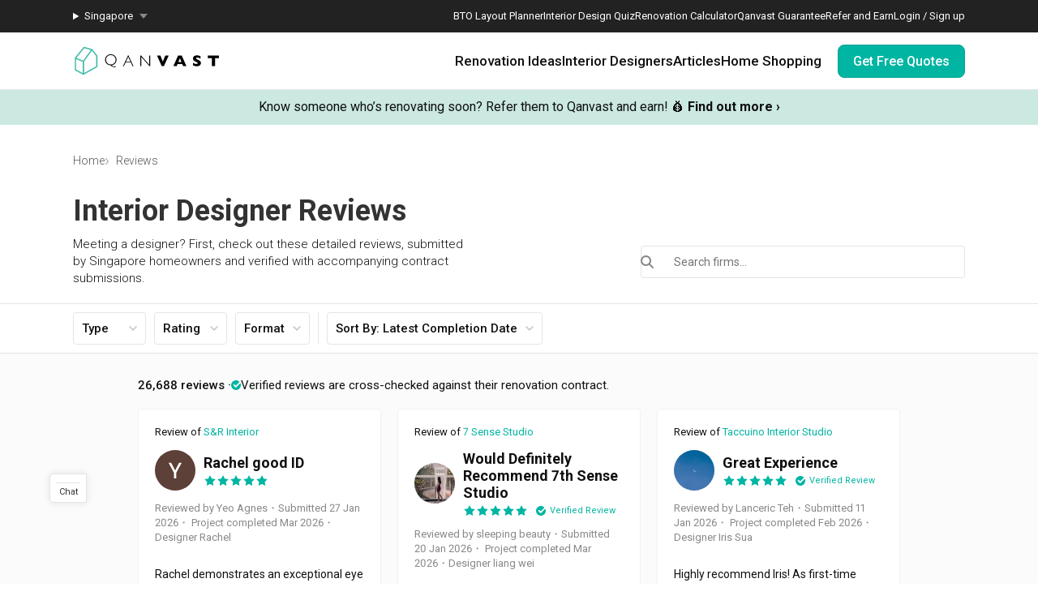

--- FILE ---
content_type: text/html; charset=utf-8
request_url: https://qanvast.com/sg/reviews
body_size: 32209
content:
<!DOCTYPE html><html lang="en" class="__variable_36f3c5 __variable_a3b498"><head><meta charSet="utf-8"/><link rel="preconnect" href="/" crossorigin=""/><meta name="viewport" content="width=device-width, initial-scale=1"/><link rel="preload" as="image" href="/next-images/logo-qanvast-horizontal.svg" fetchPriority="high"/><link rel="preload" as="image" href="/next-images/apple-touch-icon.png"/><link rel="preload" as="image" href="/next-images/navBarV2/blank-profile.png"/><link rel="preload" as="image" href="/next-images/icons/icon-quotes.svg"/><link rel="preload" as="image" href="/next-images/icons/icon-bookmarked.svg"/><link rel="preload" as="image" href="/next-images/icons/icon-arrow.svg"/><link rel="preload" as="image" href="/next-images/icons/icon-search.svg"/><link rel="preload" as="image" href="/next-images/icons/icon-verified-review.svg"/><link rel="preload" as="image" href="/next-images/reviews/review-listing-cta-image.jpg"/><link rel="preload" as="image" href="https://d1hy6t2xeg0mdl.cloudfront.net/image/919107/7d2106fcda/thumbnail"/><link rel="stylesheet" href="/_next/static/css/bd56ae6285b6bec4.css" data-precedence="next"/><link rel="stylesheet" href="/_next/static/css/153daaa38fdfed4d.css" data-precedence="next"/><link rel="stylesheet" href="/_next/static/css/0905eff65e859c8c.css" data-precedence="next"/><link rel="stylesheet" href="/_next/static/css/8dc284916f16d3ca.css" data-precedence="next"/><link rel="stylesheet" href="/_next/static/css/53d8a4e0b9969f4d.css" data-precedence="next"/><link rel="preload" as="script" fetchPriority="low" href="/_next/static/chunks/webpack-a5f7c9af3dc501ea.js"/><script src="/_next/static/chunks/fd9d1056-1138daa70a59d424.js" async=""></script><script src="/_next/static/chunks/8069-d92eb8fed6786de3.js" async=""></script><script src="/_next/static/chunks/main-app-44e326ee55fc5327.js" async=""></script><script src="/_next/static/chunks/5250-bc4bd220b2eb3212.js" async=""></script><script src="/_next/static/chunks/app/%5Blocale%5D/error-2bae85a4b1831f22.js" async=""></script><script src="/_next/static/chunks/7678-41acba61c5fccb3d.js" async=""></script><script src="/_next/static/chunks/127-ad44c83d91ed2dcf.js" async=""></script><script src="/_next/static/chunks/9574-34206e4c623ac52e.js" async=""></script><script src="/_next/static/chunks/9909-bed272b856c7e2a7.js" async=""></script><script src="/_next/static/chunks/4983-f9b98bafbbea98bc.js" async=""></script><script src="/_next/static/chunks/370-579163f9e22ef170.js" async=""></script><script src="/_next/static/chunks/1749-e8d2432fe8bd95ed.js" async=""></script><script src="/_next/static/chunks/8769-998d514976602677.js" async=""></script><script src="/_next/static/chunks/1010-5587ed1b3f1bff0b.js" async=""></script><script src="/_next/static/chunks/5749-95762566d976a12b.js" async=""></script><script src="/_next/static/chunks/6246-d7218288579b7347.js" async=""></script><script src="/_next/static/chunks/7529-28dc4666166a0615.js" async=""></script><script src="/_next/static/chunks/app/%5Blocale%5D/(defaultLayout)/layout-71459ac1f8510146.js" async=""></script><script src="/_next/static/chunks/app/error-db45bc5df2defeed.js" async=""></script><script src="/_next/static/chunks/app/global-error-cf0e5fcb9c53e17a.js" async=""></script><script src="/_next/static/chunks/5586-8af32a57d7b40454.js" async=""></script><script src="/_next/static/chunks/2947-f63e602f690c27ca.js" async=""></script><script src="/_next/static/chunks/9107-8cab3039cf61a546.js" async=""></script><script src="/_next/static/chunks/3971-be68c7905c7bbca3.js" async=""></script><script src="/_next/static/chunks/9834-107d3247857ae764.js" async=""></script><script src="/_next/static/chunks/7761-017f043647081705.js" async=""></script><script src="/_next/static/chunks/3207-5d46f661a3166cba.js" async=""></script><script src="/_next/static/chunks/6293-99242b0f8acfc108.js" async=""></script><script src="/_next/static/chunks/1652-64a5852b9f4708d8.js" async=""></script><script src="/_next/static/chunks/7292-91f79cab7e905a75.js" async=""></script><script src="/_next/static/chunks/7217-baf803d4ce947527.js" async=""></script><script src="/_next/static/chunks/app/%5Blocale%5D/(defaultLayout)/reviews/page-73e62ac369fdf89a.js" async=""></script><script src="/_next/static/chunks/app/%5Blocale%5D/(noLayout)/layout-894d02743c01985d.js" async=""></script><script src="/_next/static/chunks/9966-597d76e1741e2035.js" async=""></script><script src="/_next/static/chunks/7004-16fda452bdb0a9e0.js" async=""></script><script src="/_next/static/chunks/2465-cee278c7fac4ae11.js" async=""></script><script src="/_next/static/chunks/1264-baa099ed9438d027.js" async=""></script><script src="/_next/static/chunks/1385-52f2756dcee9bf38.js" async=""></script><script src="/_next/static/chunks/3033-ae5ae1511a0a95ab.js" async=""></script><script src="/_next/static/chunks/917-c25ae24e34200367.js" async=""></script><script src="/_next/static/chunks/6663-998afac54d457220.js" async=""></script><script src="/_next/static/chunks/app/%5Blocale%5D/(defaultLayout)/(homepage)/page-0cce983514dcec7d.js" async=""></script><link rel="preload" as="image" href="https://d1hy6t2xeg0mdl.cloudfront.net/image/919108/22582f1869/thumbnail"/><link rel="preload" as="image" href="https://d1hy6t2xeg0mdl.cloudfront.net/image/919109/916691ca0f/thumbnail"/><link rel="preload" as="image" href="https://d1hy6t2xeg0mdl.cloudfront.net/image/919110/bf5df4af65/thumbnail"/><link rel="preload" as="image" href="https://d1hy6t2xeg0mdl.cloudfront.net/image/914956/7918e5fbee/thumbnail"/><link rel="preload" as="image" href="https://d1hy6t2xeg0mdl.cloudfront.net/image/914957/c07e34820c/thumbnail"/><link rel="preload" as="image" href="https://d1hy6t2xeg0mdl.cloudfront.net/image/914958/1b15185ec7/thumbnail"/><link rel="preload" as="image" href="https://d1hy6t2xeg0mdl.cloudfront.net/image/914959/ca7de98242/thumbnail"/><link rel="preload" as="image" href="https://d1hy6t2xeg0mdl.cloudfront.net/image/421749/15d21769af/thumbnail-nofill"/><link rel="preload" as="image" href="https://d1hy6t2xeg0mdl.cloudfront.net/image/922025/b7603d886f/thumbnail"/><link rel="preload" as="image" href="https://d1hy6t2xeg0mdl.cloudfront.net/image/908235/3b56712619/thumbnail"/><link rel="preload" as="image" href="https://d1hy6t2xeg0mdl.cloudfront.net/image/908236/d09838695b/thumbnail"/><link rel="preload" as="image" href="https://d1hy6t2xeg0mdl.cloudfront.net/image/908237/48d22a44df/thumbnail"/><link rel="preload" as="image" href="https://d1hy6t2xeg0mdl.cloudfront.net/image/908238/2b283011f9/thumbnail"/><link rel="preload" as="image" href="/next-images/reviews/white-wave.svg"/><title>✍️ Reviews of Interior Design Firms In Singapore | Qanvast</title><meta name="description" content="Get unbiased renovation reviews from homeowners on interior design firms in Singapore"/><script>
              document.querySelectorAll('script').forEach(s => {
                s.setAttribute('fetchpriority', 'low');
              });
            </script><script src="/_next/static/chunks/polyfills-c67a75d1b6f99dc8.js" noModule=""></script></head><body><div class="notifications-wrapper"></div><nav class="Desktop_container__AyF_5"><div class="Desktop_top__dVvdA"><div class="Desktop_inner-container__OT9FG"><div class="Desktop_left__NqDr7"><details><summary><div>Singapore</div></summary><ul><a href="/my"><li>Malaysia</li></a></ul></details></div><div class="Desktop_right__Pg7iB"><a href="/sg/bto-layout-planner">BTO Layout Planner</a><a href="/sg/interior-design-styles-quiz">Interior Design Quiz</a><a href="/sg/renovation-calculator">Renovation Calculator</a><a href="/sg/guarantee">Qanvast Guarantee</a><a href="/sg/referral">Refer and Earn</a><a href="/sg">Login / Sign up</a></div></div></div><div class="Desktop_bottom__6jpfB"><div class="Desktop_left__NqDr7"><a href="/sg/"><img class="Desktop_logo__0YCca" src="/next-images/logo-qanvast-horizontal.svg" alt="Qanvast Logo" width="1024" height="225" fetchPriority="high"/></a></div><div class="Desktop_right__Pg7iB"><div class="Desktop_category__Y_xVE"><a class="Desktop_header__tvbPX" href="/sg/interior-design-singapore">Renovation Ideas</a><div class="Desktop_menu__NK_TL"><div class="Desktop_left__NqDr7"><div class="Desktop_column__uiAei"><div class="Desktop_title__iyTKf">By Property Type</div><a href="/sg/interior-design-singapore/hdb-interior-design">HDB</a><a href="/sg/interior-design-singapore/condo-interior-design">Condo</a><a href="/sg/interior-design-singapore/landed-interior-design">Landed</a><a href="/sg/interior-design-singapore/commercial-interior-design">Commercial</a></div><div class="Desktop_column__uiAei"><div class="Desktop_title__iyTKf">By Style</div><a href="/sg/interior-design-singapore/contemporary-interior-design">Contemporary</a><a href="/sg/interior-design-singapore/modern-interior-design">Modern</a><a href="/sg/interior-design-singapore/scandinavian-interior-design">Scandinavian</a><a href="/sg/interior-design-singapore/minimalist-interior-design">Minimalist</a><a href="/sg/interior-design-singapore/industrial-interior-design">Industrial</a></div><div class="Desktop_column__uiAei"><div class="Desktop_title__iyTKf">By Room / Area</div><a href="/sg/interior-design-singapore/living-interior-design">Living Room</a><a href="/sg/interior-design-singapore/dining-interior-design">Dining Room</a><a href="/sg/interior-design-singapore/kitchen-interior-design">Kitchen</a><a href="/sg/interior-design-singapore/bathroom-interior-design">Bathroom</a><a href="/sg/interior-design-singapore/bedroom-interior-design">Bedroom</a></div></div><div class="Desktop_right__Pg7iB"><a class="Desktop_cta__kvSSa" href="/sg/renovation-calculator?from=desktop-nav-renovation-ideas-reno-calc&amp;ref=https%3A%2F%2Fqanvast.com%2Fsg%2Freviews"><div class="Desktop_title__iyTKf">Find out your budget</div><div class="Desktop_description__4uaTv">Get a budget estimate before meeting IDs</div><div class="Desktop_link__YhoEG">Calculate Now ›</div></a><a class="Desktop_shortcut__YffIl" href="/sg/boards">Create your moodboard</a><a class="Desktop_shortcut__YffIl" href="/sg/dashboard">Renovation Checklist</a><a class="Desktop_shortcut__YffIl" href="https://app.adjust.com/30mnwo_ok7xx9">Download Qanvast App</a><a class="Desktop_shortcut__YffIl" href="/sg/quote-request?from=desktop-nav-renovation-ideas-rfq&amp;variant=_A&amp;ref=https%3A%2F%2Fqanvast.com%2Fsg%2Freviews">Find an ID</a></div></div></div><div class="Desktop_category__Y_xVE"><a class="Desktop_header__tvbPX" href="/sg/interior-designers-architects">Interior Designers</a><div class="Desktop_menu__NK_TL"><div class="Desktop_left__NqDr7"><div class="Desktop_column__uiAei"><div class="Desktop_title__iyTKf">By Firms</div><a href="/sg/interior-designers-architects?supertrust=1">SuperTrust Firms</a><a href="/sg/interior-designers-architects?category=Interior Designer">Interior Designers</a><a href="/sg/interior-designers-architects?category=Contractor-ID">Contractor-IDs</a><a href="/sg/interior-designers-architects?category=Architect">Architects</a></div><div class="Desktop_column__uiAei"><div class="Desktop_title__iyTKf">By Budget (S$)</div><a href="/sg/interior-designers-architects?budget=40000">40,000 and under</a><a href="/sg/interior-designers-architects?budget=60000">60,000 and under</a><a href="/sg/interior-designers-architects?budget=80000">80,000 and under</a></div><div class="Desktop_column__uiAei"><div class="Desktop_title__iyTKf">By Location</div><a href="/sg/interior-designers-architects?area=North">North</a><a href="/sg/interior-designers-architects?area=North-East">North-East</a><a href="/sg/interior-designers-architects?area=East">East</a><a href="/sg/interior-designers-architects?area=West">West</a><a href="/sg/interior-designers-architects?area=Central">Central</a></div></div><div class="Desktop_right__Pg7iB"><a class="Desktop_cta__kvSSa" href="/sg/renovation-packages-singapore"><div class="Desktop_title__iyTKf">Renovation Packages</div><div class="Desktop_description__4uaTv">Maximise your renovation budget with these deals.</div><div class="Desktop_link__YhoEG">View all ›</div></a><a class="Desktop_shortcut__YffIl" href="https://renovate.qanvast.com/hangout/">Qanvast Hangout</a><a class="Desktop_shortcut__YffIl" href="/sg/reviews">Read Reviews</a><a class="Desktop_shortcut__YffIl" href="/sg/quote-request?from=desktop-nav-renovation-ideas-rfq&amp;variant=_A&amp;ref=https%3A%2F%2Fqanvast.com%2Fsg%2Freviews">Find an ID</a></div></div></div><div class="Desktop_category__Y_xVE"><a class="Desktop_header__tvbPX" href="/sg/articles">Articles</a><div class="Desktop_menu__NK_TL"><div class="Desktop_left__NqDr7"><div class="Desktop_column__uiAei"><div class="Desktop_title__iyTKf">By Category</div><a href="/sg/articles/categories/inspiration">Inspiration</a><a href="/sg/articles/categories/guide">Guide</a><a href="/sg/articles/categories/budgeting">Budgeting</a><a href="/sg/articles/categories/renovation-journey">Renovation Journey</a><a href="/sg/articles/categories/taobao-home">Taobao Home</a></div><div class="Desktop_column__uiAei"><div class="Desktop_title__iyTKf">Popular</div><a href="/sg/articles/-3384">How Much is a 3, 4, and 5-Room HDB Flat Renovation in 2025?</a><a href="/sg/articles/-776">When Should I Start Planning My Renovation?</a><a href="/sg/articles/-90">9 (Avoidable) Renovation Mistakes That New Homeowners Make</a></div></div><div class="Desktop_right__Pg7iB"><a class="Desktop_cta__kvSSa" href="/sg/renovation-calculator?from=desktop-nav-articles-reno-calc&amp;ref=https%3A%2F%2Fqanvast.com%2Fsg%2Freviews"><div class="Desktop_title__iyTKf">Find out your budget</div><div class="Desktop_description__4uaTv">Get a budget estimate before meeting IDs</div><div class="Desktop_link__YhoEG">Calculate Now ›</div></a><a class="Desktop_shortcut__YffIl" href="/sg/dashboard">Renovation Checklist</a><a class="Desktop_shortcut__YffIl" href="https://app.adjust.com/30mnwo_ok7xx9">Download Qanvast App</a><a class="Desktop_shortcut__YffIl" href="/sg/quote-request?from=desktop-nav-renovation-ideas-rfq&amp;variant=_A&amp;ref=https%3A%2F%2Fqanvast.com%2Fsg%2Freviews">Find an ID</a></div></div></div><div class="Desktop_category__Y_xVE"><a class="Desktop_header__tvbPX" href="/sg/materials-brands">Home Shopping</a><div class="Desktop_menu__NK_TL"><div class="Desktop_left__NqDr7"><div class="Desktop_column__uiAei"><div class="Desktop_title__iyTKf">By Products</div><a href="/sg/brands?category=appliances">Appliances</a><a href="/sg/brands?category=curtain%20%26%20blinds">Curtain &amp; Blinds</a><a href="/sg/brands?category=furniture">Furniture</a><a href="/sg/brands?category=home%20decor">Home Decor</a><a href="/sg/brands?category=lightings">Lightings</a></div><div class="Desktop_column__uiAei"><div class="Desktop_title__iyTKf">By Materials</div><a href="/sg/brands?category=countertops">Countertops</a><a href="/sg/brands?category=flooring">Flooring</a><a href="/sg/brands?category=laminates">Laminates</a><a href="/sg/brands?category=paint">Paint</a><a href="/sg/brands?category=wall%20panels">Wall Panels</a></div><div class="Desktop_column__uiAei"><div class="Desktop_title__iyTKf">Popular</div><a href="/sg/articles/-372">The Only Cheat Sheet You Will Need for the Right Flooring</a><a href="/sg/articles/-2907">Here are The Best Water Dispensers to Get in Singapore, and Why</a><a href="/sg/articles/-2655">12 Practical Housewarming Gifts for Every Budget Under $200</a></div></div><div class="Desktop_right__Pg7iB"><a class="Desktop_shortcut__YffIl" href="/sg/deals">View Deals</a></div></div></div><div class="Desktop_cta-buttons__Rt0UX"><a href="/sg/quote-request?from=desktop-nav-cta&amp;variant=_A&amp;ref=https%3A%2F%2Fqanvast.com%2Fsg%2Freviews" target="_self" class="QanvastButton_primary__SKIL9    ">Get Free Quotes</a></div></div></div></nav><div data-nosnippet="true"><div class="AppBanner_container__7Nwzg"><div class="AppBanner_content__Tt8pF"><img src="/next-images/apple-touch-icon.png" class="AppBanner_app-icon__i2uCF" alt=""/><div class="AppBanner_banner-text__zyPAL"><div class="AppBanner_title__M1vy6">Renovation planning, on the go</div><a href="https://app.adjust.com/30mnwo_ok7xx9" class="AppBanner_app-button-container__mawp5" target="_blank" rel="noreferrer">Switch to the app</a></div><div class="AppBanner_close-button-container__rxq5d"><button class="AppBanner_close-button__FBmV5">✕</button></div></div></div></div><nav class="Mobile_container__0nznz"><div class="Mobile_bottom__mOlNx"><div class="Mobile_left__PGBhF"><a href="/sg/"><img class="Mobile_logo__si578" src="/next-images/logo-qanvast-horizontal.svg" alt="Qanvast Logo" width="1024" height="225" fetchPriority="high"/></a></div><div class="Mobile_right__wmdYw"><a class="Mobile_board-list-button__bCTVy" href="/sg/boards"><svg xmlns="http://www.w3.org/2000/svg" width="31" height="30" viewBox="0 0 31 30" fill="none" aria-label="My Bookmarks"><path d="M7.55859 6.17657C7.55859 5.20195 8.34868 4.41187 9.3233 4.41187H21.6762C22.6509 4.41187 23.4409 5.20195 23.4409 6.17657V25.5883L15.4998 20.7354L7.55859 25.5883V6.17657Z" stroke="#101010" stroke-width="1.41176" stroke-linecap="round" stroke-linejoin="round"></path></svg></a><a href="/sg"><img class="Mobile_blank-profile__wWb57" width="64" height="64" src="/next-images/navBarV2/blank-profile.png" alt="Profile Picture"/></a><div class="Mobile_hamburger__6YtkY"><div class="Mobile_icon-1__cYSSC"></div><div class="Mobile_icon-2__XTeR6"></div><div class="Mobile_icon-3__J_8Gq"></div></div><div class="TabBar_container__OrhDS"><a class="TabBar_tab__5CepK" href="/sg/interior-design-singapore"><svg fill="none" height="34" viewBox="0 0 35 34" width="35" xmlns="http://www.w3.org/2000/svg" class="TabBar_tab-image__k8fjW"><g stroke="#555" stroke-linecap="round"><path d="m7.25 8.5c-.27614 0-.5.22386-.5.5v16c0 .8284.67157 1.5 1.5 1.5h18c.8284 0 1.5-.6716 1.5-1.5v-16c0-.27614-.2239-.5-.5-.5z" stroke-linejoin="round"></path><path d="m12.75 21c0 .2761.2239.5.5.5h8c.2761 0 .5-.2239.5-.5v-5.3333c0-.1672-.0836-.3233-.2226-.4161l-4.0001-2.6666c-.1679-.112-.3867-.112-.5547 0l-4 2.6666c-.139.0928-.2226.2489-.2226.4161z" stroke-linejoin="round"></path><path d="m9.25 7h16"></path></g></svg><div class="TabBar_tab-title__D9z_P">Ideas</div></a><a class="TabBar_tab__5CepK" href="/sg/interior-designers-architects"><svg fill="none" height="34" viewBox="0 0 35 34" width="35" xmlns="http://www.w3.org/2000/svg" class="TabBar_tab-image__k8fjW"><g stroke="#555" stroke-linecap="round" stroke-linejoin="round"><path d="m19.25 16c1.1956-.9265 2-2.6582 2-4.6416 0-4.28671-1-5.3584-4-5.3584s-4 1.07169-4 5.3584c0 1.9834.8044 3.7151 2 4.6416"></path><path d="m27.25 21-6.4644 7.0208-3.0356-3.0208"></path><path d="m19.25 16c3.102.5395 4.8041 1.8395 6 4m-10-4c-6.12085 1.0644-7.74798 7.0369-7.9715 11.0023-.03108.5514.4192.9977.97148.9977h9.50002m9-3.5c.3591.7182.4603 1.626.4888 2.5001.018.552-.4365.9999-.9888.9999h-2.5"></path></g></svg><div class="TabBar_tab-title__D9z_P">Designers</div></a><a class="TabBar_tab__5CepK" href="/sg/quote-request?from=tabbar-cta&amp;variant=_A&amp;ref=https%3A%2F%2Fqanvast.com%2Fsg%2Freviews"><div class="TabBar_quotes-tab__IvqRh"><img class="TabBar_tab-image__k8fjW" src="/next-images/icons/icon-quotes.svg" alt="" width="34" height="33"/><div class="TabBar_quotes-tab-title___2d9N">Find IDs</div></div></a><a class="TabBar_tab__5CepK" href="/sg/renovation-calculator" target="_blank"><svg fill="none" height="34" viewBox="0 0 35 34" width="35" xmlns="http://www.w3.org/2000/svg" class="TabBar_tab-image__k8fjW"><rect height="21" rx="1.5" stroke="#555" stroke-linecap="round" stroke-linejoin="round" width="17" x="9.25" y="6.5"></rect><path d="m25.75 13h-16" stroke="#555" stroke-linecap="round" stroke-linejoin="round"></path><path clip-rule="evenodd" d="m14.75 16c0 .5523-.4477 1-1 1s-1-.4477-1-1 .4477-1 1-1 1 .4477 1 1zm0 4c0 .5523-.4477 1-1 1s-1-.4477-1-1 .4477-1 1-1 1 .4477 1 1zm-1 5c.5523 0 1-.4477 1-1s-.4477-1-1-1-1 .4477-1 1 .4477 1 1 1zm5-5c0 .5523-.4477 1-1 1s-1-.4477-1-1 .4477-1 1-1 1 .4477 1 1zm-1-3c.5523 0 1-.4477 1-1s-.4477-1-1-1-1 .4477-1 1 .4477 1 1 1zm1 7c0 .5523-.4477 1-1 1s-1-.4477-1-1 .4477-1 1-1 1 .4477 1 1zm3-3c.5523 0 1-.4477 1-1s-.4477-1-1-1-1 .4477-1 1 .4477 1 1 1zm1-5c0 .5523-.4477 1-1 1s-1-.4477-1-1 .4477-1 1-1 1 .4477 1 1zm-1 9c.5523 0 1-.4477 1-1s-.4477-1-1-1-1 .4477-1 1 .4477 1 1 1z" fill="#555" fill-rule="evenodd"></path></svg><div class="TabBar_tab-title__D9z_P">Calculator</div></a><div class="TabBar_tab__5CepK"><svg fill="none" height="34" viewBox="0 0 35 34" width="35" xmlns="http://www.w3.org/2000/svg" class="TabBar_tab-image__k8fjW"><g stroke="#555" stroke-linecap="round" stroke-linejoin="round"><path d="m26.75 10h-18"></path><path d="m26.75 17h-18"></path><path d="m26.75 24h-18"></path></g></svg><div class="TabBar_tab-title__D9z_P">Menu</div></div></div><div class="Mobile_first-bookmark-hint__nKZCB"><img src="/next-images/icons/icon-bookmarked.svg" alt=""/>Access your saves here!</div></div></div></nav><div class="reviewListPage_container__h3YNw"><div class="UspTicker_multiple__xlm9Y"><div class="UspTicker_tickers__Q9YjC"><div class="carousel carousel-slider" style="width:100%"><button type="button" aria-label="previous slide / item" class="control-arrow control-prev control-disabled"></button><div class="slider-wrapper axis-horizontal"><ul class="slider animated" style="-webkit-transform:translate3d(-100%,0,0);-moz-transform:translate3d(-100%,0,0);-ms-transform:translate3d(-100%,0,0);-o-transform:translate3d(-100%,0,0);transform:translate3d(-100%,0,0);-ms-transform:translate3d(-100%,0,0);-webkit-transition-duration:500ms;-moz-transition-duration:500ms;-ms-transition-duration:500ms;-o-transition-duration:500ms;transition-duration:500ms;-ms-transition-duration:500ms"><li class="slide"><a href="https://renovate.qanvast.com/hangout/?utm_source=webtickerbanner&amp;medium=referral&amp;utm_campaign=hangout" target="_blank" class="UspTicker_usp-ticker__I82pU"><div class="UspTicker_sg-ticker-text__3ElV0"><b>31 January - 1 February<!-- -->:</b> <!-- -->Skip showroom-hopping! Meet multiple IDs at the Qanvast Hangout event.<!-- --> 😎<!-- --> <u><b>RSVP now</b></u> <!-- -->›</div></a></li><li class="slide selected"><a class="UspTicker_usp-ticker__I82pU" href="/sg/referral"><div class="UspTicker_sg-ticker-text__3ElV0">Know someone who’s renovating soon? Refer them to Qanvast and earn! 💰<!-- --> <b>Find out more ›</b></div></a></li><li class="slide"><a href="https://renovate.qanvast.com/hangout/?utm_source=webtickerbanner&amp;medium=referral&amp;utm_campaign=hangout" target="_blank" class="UspTicker_usp-ticker__I82pU"><div class="UspTicker_sg-ticker-text__3ElV0"><b>31 January - 1 February<!-- -->:</b> <!-- -->Skip showroom-hopping! Meet multiple IDs at the Qanvast Hangout event.<!-- --> 😎<!-- --> <u><b>RSVP now</b></u> <!-- -->›</div></a></li><li class="slide selected"><a class="UspTicker_usp-ticker__I82pU" href="/sg/referral"><div class="UspTicker_sg-ticker-text__3ElV0">Know someone who’s renovating soon? Refer them to Qanvast and earn! 💰<!-- --> <b>Find out more ›</b></div></a></li></ul></div><button type="button" aria-label="next slide / item" class="control-arrow control-next control-disabled"></button></div></div><div class="UspTicker_arrows__j415a"><img src="/next-images/icons/icon-arrow.svg" alt="left arrow"/><img src="/next-images/icons/icon-arrow.svg" alt="right arrow"/></div><div class="UspTicker_indicators__ZNS6_"><div class="UspTicker_active__5ttNJ"></div><div class=""></div></div></div><div class="reviewListPage_breadcrumb-container__lSecV"><div class="Breadcrumbs_bread-crumb-container___13Ns"><ol class="Breadcrumbs_bread-crumb-list__JBEa5 breadcrumb"><li class=""><a href="/sg/">Home</a></li><li class="Breadcrumbs_active__LJpz3"><a href="/sg/reviews">Reviews</a></li></ol><script type="application/ld+json">{"@context":"https://schema.org","@type":"BreadcrumbList","itemListElement":[{"@type":"ListItem","position":1,"name":"Home","item":"https://qanvast.com/sg/"},{"@type":"ListItem","position":2,"name":"Reviews","item":"https://qanvast.com/sg/reviews"}]}</script></div></div><div class="notifications-wrapper"></div><div class="reviewListPage_page-header-wrapper__XB7vU"><div class="reviewListPage_horizontal-content-wrapper__FBIt7"><div class="reviewListPage_header-section__azJDN"><h1 class="reviewListPage_header-title__J7oST">Interior Designer Reviews</h1><div class="reviewListPage_header-body__i9x__"><div class="reviewListPage_header-description__SV7MG">Meeting a designer? First, check out these detailed reviews, submitted by Singapore homeowners and verified with accompanying contract submissions.</div><div class="AutoSuggest_container__HG0AF"><div role="combobox" aria-haspopup="listbox" aria-owns="react-autowhatever-1" aria-expanded="false" class="AutoSuggest_container__HG0AF"><input type="search" autoComplete="off" aria-autocomplete="list" aria-controls="react-autowhatever-1" class="AutoSuggest_input__ZlFqF" placeholder="Search firms..." id="review-search-input" value=""/><div id="react-autowhatever-1" role="listbox" class="AutoSuggest_suggestionsContainer__7_Tt7"></div></div><div class="AutoSuggest_search-button__bmLMK"><img src="/next-images/icons/icon-search.svg" alt="search"/></div></div></div></div></div></div><hr class="ReviewFilter_top-border__vJZbD"/><div id="review-filter-bar" class="ReviewFilter_filter-bar-wrapper__0_i_x"><div class="ReviewFilter_filter-bar-container__9hAQs"><div class="ReviewFilter_filter-options-mobile__L_EnX"><div class="MultiSelectFullFilterModal_modal-wrapper__vhbLm"><div class="MultiSelectFullFilterModal_filter-button-wrapper__H1Kai"><div class="MultiSelectFullFilterModal_filter-button__xpkLC">Filter and Sort<svg width="10" height="6" fill="none" xmlns="http://www.w3.org/2000/svg"><path d="M8.76 0 5 3.62 1.24 0 0 1.2 5 6l5-4.8L8.76 0Z" fill="#ccc"></path></svg></div></div></div></div><button type="button" class="ScrollToSearchButton_scroll-to-search-button__B_Qlm " aria-label="Scroll to search" disabled=""><img src="/next-images/icons/icon-search.svg" alt="search"/></button></div><div class="ReviewFilter_filter-bar-overlay__pThcp"></div></div><div class="reviewListPage_main-wrapper__fhTYq"><div class="ListContainer_container__SQgAM __variable_a3b498"><div class="ListContainer_review-count-wrapper__g5nDz"><div class="ListContainer_review-count__W2_8N">26,688 reviews</div><div class="ListContainer_verified-review__6mi4F"><img alt="verified-review" src="/next-images/icons/icon-verified-review.svg"/><div class="ListContainer_liner__ggi_t">Verified reviews are cross-checked against their renovation contract.</div></div></div><div class="ListContainer_widget-section__12usM"><div class="ReviewListingSingle_content___lspB"><div class="ReviewListingSingle_title-section__wTgfv">Review of <!-- --> <a href="/sg/interior-designers-architects/sr-interior-2187" target="_blank" countries="SG" class="ReviewListingSingle_listed-company-name__09ie8">S&amp;R Interior</a></div><span><div class="ReviewListingSingle_section-container__7Oo5Q"><div class="ReviewListingSingle_header-section__3ckt_"><div class="ReviewListingSingle_user-image__5oDp_"><div class="ProfilePicture_profile-picture__BdzFQ" style="width:50px;height:50px;border-radius:50%;background-size:cover;background:#CCCCCC"><div class="ProfilePicture_initials__bz3aq" style="font-size:20px;color:#888888;position:absolute">YA</div><div class="ImageLoader_image-container__hpXLc" style="width:100%;height:100%;border-radius:50%"><img class="ImageLoader_image__nY6Qq" alt="Yeo Agnes" src="https://lh3.googleusercontent.com/a/ACg8ocITJ9n5pdnmxFdzz4oM7FteUny-Mh9z69ccCgLEYnzurrS2yw=s96-c" style="object-fit:cover;object-position:center;width:100%;height:100%;border-radius:50%" loading="lazy"/></div></div></div><div class="ReviewListingSingle_review-details__amycz"><div class="ReviewListingSingle_details-title__Zasn1">Rachel good ID</div><div class="ReviewListingSingle_details-rating___pHyU"><div class="ReviewListingSingle_rating__lcpGu"><div class="
          StarRatingBase_rating-container__UZjbU
          StarRatingBase_rating-active__OwUII
        "><i class="fa fa-star StarRatingBase_rating-star-whole__zifIT"></i><i class="fa fa-star StarRatingBase_rating-star-whole__zifIT"></i><i class="fa fa-star StarRatingBase_rating-star-whole__zifIT"></i><i class="fa fa-star StarRatingBase_rating-star-whole__zifIT"></i><i class="fa fa-star StarRatingBase_rating-star-whole__zifIT"></i></div></div></div></div></div><div class="ReviewListingSingle_reviewer-section__strSh"><p>Reviewed by Yeo Agnes<!-- -->・<!-- -->Submitted 27 Jan 2026<!-- -->・ Project completed Mar 2026<!-- -->・Designer Rachel</p></div><div class="ReviewListingSingle_content-section__TPJjZ ReviewListingSingle_truncate__MvJBU"><div class="ReviewListingSingle_content-text__28uTk"><p>Rachel demonstrates an exceptional eye for interior design, consistently balancing aesthetics with functionality. Her work reflects a strong understanding of space, proportion, and materiality, resulting in interiors that feel both cohesive and intentional. She approaches each project with thoughtful consideration of the client’s needs, translating concepts into designs that are elegant, practical, and well-executed.

What truly sets Rachel apart is her attention to detail and her ability to curate finishes, colors, and furnishings that elevate the overall experience of a space. She communicates ideas clearly, collaborates effectively with stakeholders, and manages the design process with professionalism and creativity. Her designs feel timeless yet current, showing a confident grasp of trends without relying on them.

Overall, Rachel is a highly skilled interior designer whose work consistently adds value. Her creativity, technical knowledge, and commitment to quality make her a strong asset to any design project or team.</p></div></div></div></span><span class="ReviewListingSingle_readmore__Uwcyg">Read More</span><div class="ReviewListingSingle_content-section__TPJjZ"></div></div><div class="ReviewListingSingle_content___lspB"><div class="ReviewListingSingle_title-section__wTgfv">Review of <!-- --> <a href="/sg/interior-designers-architects/7-sense-studio-2261" target="_blank" countries="SG" class="ReviewListingSingle_listed-company-name__09ie8">7 Sense Studio</a></div><span><div class="ReviewListingSingle_section-container__7Oo5Q"><div class="ReviewListingSingle_header-section__3ckt_"><div class="ReviewListingSingle_user-image__5oDp_"><div class="ProfilePicture_profile-picture__BdzFQ" style="width:50px;height:50px;border-radius:50%;background-size:cover;background:#CCCCCC"><div class="ProfilePicture_initials__bz3aq" style="font-size:20px;color:#888888;position:absolute">sb</div><div class="ImageLoader_image-container__hpXLc" style="width:100%;height:100%;border-radius:50%"><img class="ImageLoader_image__nY6Qq" alt="sleeping beauty" src="https://lh3.googleusercontent.com/a/ACg8ocLB2-QuhpNYC9FPqSVmuM3pOjHcaAB5t2dinOJ6-3SM5I800rU=s96-c" style="object-fit:cover;object-position:center;width:100%;height:100%;border-radius:50%" loading="lazy"/></div></div></div><div class="ReviewListingSingle_review-details__amycz"><div class="ReviewListingSingle_details-title__Zasn1">Would Definitely Recommend 7th Sense Studio</div><div class="ReviewListingSingle_details-rating___pHyU"><div class="ReviewListingSingle_rating__lcpGu"><div class="
          StarRatingBase_rating-container__UZjbU
          StarRatingBase_rating-active__OwUII
        "><i class="fa fa-star StarRatingBase_rating-star-whole__zifIT"></i><i class="fa fa-star StarRatingBase_rating-star-whole__zifIT"></i><i class="fa fa-star StarRatingBase_rating-star-whole__zifIT"></i><i class="fa fa-star StarRatingBase_rating-star-whole__zifIT"></i><i class="fa fa-star StarRatingBase_rating-star-whole__zifIT"></i></div></div><div class="ReviewListingSingle_verified-review__WHH__"><img alt="verified-review" src="/next-images/icons/icon-verified-review.svg"/><span>Verified Review</span></div></div></div></div><div class="ReviewListingSingle_reviewer-section__strSh"><p>Reviewed by sleeping beauty<!-- -->・<!-- -->Submitted 20 Jan 2026<!-- -->・ Project completed Mar 2026<!-- -->・Designer liang wei</p></div><div class="ReviewListingSingle_content-section__TPJjZ ReviewListingSingle_truncate__MvJBU"><div class="ReviewListingSingle_content-text__28uTk"><p>We engaged 7 Sense Studio for a full home renovation in Singapore and are very pleased with the overall experience.

The renovation took about 8 weeks (mid-May to late July) and covered extensive works including hacking, plumbing, electrical, tiling, carpentry, painting, and finishing. Despite the complexity and multiple trades involved, the project was completed within the agreed timeline. Any minor issues were addressed promptly and satisfactorily.

Our Senior Designer, Liang Wei, was exceptional. He was responsive, patient, flexible with our design changes, and consistently offered practical solutions that suited our needs and budget. Communication was always clear and reassuring throughout the process.

Site supervision and coordination among various vendors were well managed, giving us confidence in the workmanship and execution. Budget-wise, costs remained largely within expectations, with transparent explanations for any variations.

Overall, 7th Sense Studio, and especially Liang Wei, provided a professional and stress-free renovation experience. We would highly recommend them to anyone looking for a reliable interior design firm in Singapore.</p></div></div></div></span><span class="ReviewListingSingle_readmore__Uwcyg">Read More</span><div class="ReviewListingSingle_content-section__TPJjZ"></div></div><div class="ReviewListingSingle_content___lspB"><div class="ReviewListingSingle_title-section__wTgfv">Review of <!-- --> <a href="/sg/interior-designers-architects/taccuino-interior-studio-2205" target="_blank" countries="SG" class="ReviewListingSingle_listed-company-name__09ie8">Taccuino Interior Studio</a></div><span><div class="ReviewListingSingle_section-container__7Oo5Q"><div class="ReviewListingSingle_header-section__3ckt_"><div class="ReviewListingSingle_user-image__5oDp_"><div class="ProfilePicture_profile-picture__BdzFQ" style="width:50px;height:50px;border-radius:50%;background-size:cover;background:#CCCCCC"><div class="ProfilePicture_initials__bz3aq" style="font-size:20px;color:#888888;position:absolute">LT</div><div class="ImageLoader_image-container__hpXLc" style="width:100%;height:100%;border-radius:50%"><img class="ImageLoader_image__nY6Qq" alt="Lanceric Teh" src="https://lh3.googleusercontent.com/a/ACg8ocJIdYRQZ91KWlGsBvxPyyrJOwi5dp7ielwgjsM9_3FnX2E9lBFS9w=s96-c" style="object-fit:cover;object-position:center;width:100%;height:100%;border-radius:50%" loading="lazy"/></div></div></div><div class="ReviewListingSingle_review-details__amycz"><div class="ReviewListingSingle_details-title__Zasn1">Great Experience</div><div class="ReviewListingSingle_details-rating___pHyU"><div class="ReviewListingSingle_rating__lcpGu"><div class="
          StarRatingBase_rating-container__UZjbU
          StarRatingBase_rating-active__OwUII
        "><i class="fa fa-star StarRatingBase_rating-star-whole__zifIT"></i><i class="fa fa-star StarRatingBase_rating-star-whole__zifIT"></i><i class="fa fa-star StarRatingBase_rating-star-whole__zifIT"></i><i class="fa fa-star StarRatingBase_rating-star-whole__zifIT"></i><i class="fa fa-star StarRatingBase_rating-star-whole__zifIT"></i></div></div><div class="ReviewListingSingle_verified-review__WHH__"><img alt="verified-review" src="/next-images/icons/icon-verified-review.svg"/><span>Verified Review</span></div></div></div></div><div class="ReviewListingSingle_reviewer-section__strSh"><p>Reviewed by Lanceric Teh<!-- -->・<!-- -->Submitted 11 Jan 2026<!-- -->・ Project completed Feb 2026<!-- -->・Designer Iris Sua</p></div><div class="ReviewListingSingle_content-section__TPJjZ ReviewListingSingle_truncate__MvJBU"><div class="ReviewListingSingle_content-text__28uTk"><p>Highly recommend Iris! As first-time homeowners, the renovation journey felt daunting, but we were looking for someone we could truly trust. Iris’s calm approach and deep expertise made us feel at ease from day one. Her gentleness and years of experience provided the assurance we needed to navigate our very first project.

She listened closely to our ideas and helped us define exactly what we wanted for our space, turning our vague thoughts into a clear, beautiful plan. Throughout the conversations, we felt heard and supported. Thank you, Iris, for such a wonderful, stress-free experience!</p></div></div></div></span><span class="ReviewListingSingle_readmore__Uwcyg">Read More</span><div class="ReviewListingSingle_content-section__TPJjZ"></div></div><a class="ListContainer_cta-widget__sMZhO" href="/sg/quote-request?from=review-listing-cta&amp;ref=https%3A%2F%2Fqanvast.comundefined" target="_blank"><img alt="" src="/next-images/reviews/review-listing-cta-image.jpg"/><div class="ListContainer_content__vcOqU"><div class="ListContainer_header__gEThD">Meet only reliable firms</div><div class="ListContainer_description___cdAV">Connect with an interior firm on Qanvast to be part of the Qanvast Trust Programme and enjoy perks!</div><button class="QanvastButton_primary__SKIL9    ">Find out more</button></div></a><div class="ReviewListingSingle_content___lspB"><div class="ReviewListingSingle_title-section__wTgfv">Review of <!-- --> <a href="/sg/interior-designers-architects/taccuino-interior-studio-2205" target="_blank" countries="SG" class="ReviewListingSingle_listed-company-name__09ie8">Taccuino Interior Studio</a></div><span><div class="ReviewListingSingle_section-container__7Oo5Q"><div class="ReviewListingSingle_header-section__3ckt_"><div class="ReviewListingSingle_user-image__5oDp_"><div class="ProfilePicture_profile-picture__BdzFQ" style="width:50px;height:50px;border-radius:50%;background-size:cover;background:#CCCCCC"><div class="ProfilePicture_initials__bz3aq" style="font-size:20px;color:#888888;position:absolute">AH</div><div class="ImageLoader_image-container__hpXLc" style="width:100%;height:100%;border-radius:50%"><img class="ImageLoader_image__nY6Qq" alt="Amanda Hoon" src="https://lh3.googleusercontent.com/a/ACg8ocKD-AbBNr_Y06O2ooF4QhO3ter1rQSMPyyr_EAG0ZMD0mOpi58=s96-c" style="object-fit:cover;object-position:center;width:100%;height:100%;border-radius:50%" loading="lazy"/></div></div></div><div class="ReviewListingSingle_review-details__amycz"><div class="ReviewListingSingle_details-title__Zasn1">Designer- Iris Sua</div><div class="ReviewListingSingle_details-rating___pHyU"><div class="ReviewListingSingle_rating__lcpGu"><div class="
          StarRatingBase_rating-container__UZjbU
          StarRatingBase_rating-active__OwUII
        "><i class="fa fa-star StarRatingBase_rating-star-whole__zifIT"></i><i class="fa fa-star StarRatingBase_rating-star-whole__zifIT"></i><i class="fa fa-star StarRatingBase_rating-star-whole__zifIT"></i><i class="fa fa-star StarRatingBase_rating-star-whole__zifIT"></i><i class="fa fa-star StarRatingBase_rating-star-whole__zifIT"></i></div></div><div class="ReviewListingSingle_verified-review__WHH__"><img alt="verified-review" src="/next-images/icons/icon-verified-review.svg"/><span>Verified Review</span></div></div></div></div><div class="ReviewListingSingle_reviewer-section__strSh"><p>Reviewed by Amanda Hoon<!-- -->・<!-- -->Submitted 11 Jan 2026<!-- -->・ Project completed Feb 2026<!-- -->・Designer Iris Sua</p></div><div class="ReviewListingSingle_content-section__TPJjZ ReviewListingSingle_truncate__MvJBU"><div class="ReviewListingSingle_content-text__28uTk"><p>I met Iris through friend.  I was quiet worry when first met her, but I was amazed how she capture my thought and design a place which I want to have. With her experience on colour matching and idea in design, she had completely deliver and gave my idea home. Thank you so much for the patience on explaining and walk me through renovation journey. Special shout to Iris !</p></div></div></div></span><span class="ReviewListingSingle_readmore__Uwcyg">Read More</span><div class="ReviewListingSingle_content-section__TPJjZ"><div class="ReviewListingSingle_content-project-images-wrapper__nrwH5"><div class="ReviewListingSingle_content-project-images__9Foqs"><img class="ReviewListingSingle_images__kBDLB" alt="project-upload" src="https://d1hy6t2xeg0mdl.cloudfront.net/image/919107/7d2106fcda/thumbnail"/></div><div class="ReviewListingSingle_content-project-images__9Foqs"><img class="ReviewListingSingle_images__kBDLB" alt="project-upload" src="https://d1hy6t2xeg0mdl.cloudfront.net/image/919108/22582f1869/thumbnail"/></div><div class="ReviewListingSingle_content-project-images__9Foqs"><img class="ReviewListingSingle_images__kBDLB" alt="project-upload" src="https://d1hy6t2xeg0mdl.cloudfront.net/image/919109/916691ca0f/thumbnail"/></div><div class="ReviewListingSingle_content-project-images__9Foqs"><img class="ReviewListingSingle_images__kBDLB" alt="project-upload" src="https://d1hy6t2xeg0mdl.cloudfront.net/image/919110/bf5df4af65/thumbnail"/></div></div></div></div><div class="ReviewListingSingle_content___lspB"><div class="ReviewListingSingle_title-section__wTgfv">Review of <!-- --> <a href="/sg/interior-designers-architects/butler-interior-338" target="_blank" countries="SG" class="ReviewListingSingle_listed-company-name__09ie8">Butler Interior</a></div><span><div class="ReviewListingSingle_section-container__7Oo5Q"><div class="ReviewListingSingle_header-section__3ckt_"><div class="ReviewListingSingle_user-image__5oDp_"><div class="ProfilePicture_profile-picture__BdzFQ" style="width:50px;height:50px;border-radius:50%;background-size:cover;background:#CCCCCC"><div class="ProfilePicture_initials__bz3aq" style="font-size:20px;color:#888888;position:absolute">NR</div></div></div><div class="ReviewListingSingle_review-details__amycz"><div class="ReviewListingSingle_details-title__Zasn1">The Reno Glow-Up Nobody Warned Me About</div><div class="ReviewListingSingle_details-rating___pHyU"><div class="ReviewListingSingle_rating__lcpGu"><div class="
          StarRatingBase_rating-container__UZjbU
          StarRatingBase_rating-active__OwUII
        "><i class="fa fa-star StarRatingBase_rating-star-whole__zifIT"></i><i class="fa fa-star StarRatingBase_rating-star-whole__zifIT"></i><i class="fa fa-star StarRatingBase_rating-star-whole__zifIT"></i><i class="fa fa-star StarRatingBase_rating-star-whole__zifIT"></i><i class="fa fa-star StarRatingBase_rating-star-whole__zifIT"></i></div></div></div></div></div><div class="ReviewListingSingle_reviewer-section__strSh"><p>Reviewed by Nuraini Roslan<!-- -->・<!-- -->Submitted 18 Dec 2025<!-- -->・ Project completed Feb 2026<!-- -->・Designer Alvan &amp; Jason</p></div><div class="ReviewListingSingle_content-section__TPJjZ ReviewListingSingle_truncate__MvJBU"><div class="ReviewListingSingle_content-text__28uTk"><p>Five long months - from waiting for the completion date, to key handover, and finally renovation - but it was all worth it.

I’d like to give a huge shoutout to my amazing IDs, Alvan and Jason. Their patience throughout the entire journey - from brainstorming and quotations to multiple idea changes and even renovation hiccups - was truly beyond what I could have asked for. Some things could have gone south, but thanks to their dedication, everything turned out right.

Alvan was the backbone of the project, always ensuring my concerns were heard and addressed. Jason, on the other hand, played a crucial role in executing the plan and making sure everything was delivered properly.

More than a month after moving in, I still wake up every day feeling satisfied with the outcome. If I were to go through this process again, Alvan and Jason would definitely be at the top of my list.</p></div></div></div></span><span class="ReviewListingSingle_readmore__Uwcyg">Read More</span><div class="ReviewListingSingle_content-section__TPJjZ"><div class="ReviewListingSingle_content-project-images-wrapper__nrwH5"><div class="ReviewListingSingle_content-project-images__9Foqs"><img class="ReviewListingSingle_images__kBDLB" alt="project-upload" src="https://d1hy6t2xeg0mdl.cloudfront.net/image/914956/7918e5fbee/thumbnail"/></div><div class="ReviewListingSingle_content-project-images__9Foqs"><img class="ReviewListingSingle_images__kBDLB" alt="project-upload" src="https://d1hy6t2xeg0mdl.cloudfront.net/image/914957/c07e34820c/thumbnail"/></div><div class="ReviewListingSingle_content-project-images__9Foqs"><img class="ReviewListingSingle_images__kBDLB" alt="project-upload" src="https://d1hy6t2xeg0mdl.cloudfront.net/image/914958/1b15185ec7/thumbnail"/></div><div class="ReviewListingSingle_content-project-images__9Foqs"><img class="ReviewListingSingle_images__kBDLB" alt="project-upload" src="https://d1hy6t2xeg0mdl.cloudfront.net/image/914959/ca7de98242/thumbnail"/></div></div></div></div><div class="ReviewListingSingle_content___lspB"><div class="ReviewListingSingle_title-section__wTgfv">Review of <!-- --> <a href="/sg/interior-designers-architects/comuna-interiors-1901" target="_blank" countries="SG" class="ReviewListingSingle_listed-company-name__09ie8">Comuna Interiors</a></div><span><div class="ReviewListingSingle_section-container__7Oo5Q"><div class="ReviewListingSingle_header-section__3ckt_"><div class="ReviewListingSingle_user-image__5oDp_"><div class="ProfilePicture_profile-picture__BdzFQ" style="width:50px;height:50px;border-radius:50%;background-size:cover;background:#CCCCCC"><div class="ProfilePicture_initials__bz3aq" style="font-size:20px;color:#888888;position:absolute">AT</div><div class="ImageLoader_image-container__hpXLc" style="width:100%;height:100%;border-radius:50%"><img class="ImageLoader_image__nY6Qq" alt="Alvin Tan" src="https://lh3.googleusercontent.com/a/ACg8ocJX_qTnRDTq9o4T4ea8M3SC49bIxcvwVFOsvheNHy5SVDdQj-z1=s96-c" style="object-fit:cover;object-position:center;width:100%;height:100%;border-radius:50%" loading="lazy"/></div></div></div><div class="ReviewListingSingle_review-details__amycz"><div class="ReviewListingSingle_details-title__Zasn1">Positive Experience with Comuna Interiors</div><div class="ReviewListingSingle_details-rating___pHyU"><div class="ReviewListingSingle_rating__lcpGu"><div class="
          StarRatingBase_rating-container__UZjbU
          StarRatingBase_rating-active__OwUII
        "><i class="fa fa-star StarRatingBase_rating-star-whole__zifIT"></i><i class="fa fa-star StarRatingBase_rating-star-whole__zifIT"></i><i class="fa fa-star StarRatingBase_rating-star-whole__zifIT"></i><i class="fa fa-star StarRatingBase_rating-star-whole__zifIT"></i><i class="fa fa-star StarRatingBase_rating-star-whole__zifIT"></i></div></div></div></div></div><div class="ReviewListingSingle_reviewer-section__strSh"><p>Reviewed by Alvin Tan<!-- -->・<!-- -->Submitted 28 Jan 2026<!-- -->・ Project completed Jan 2026<!-- -->・Designer Gaston</p></div><div class="ReviewListingSingle_content-section__TPJjZ ReviewListingSingle_truncate__MvJBU"><div class="ReviewListingSingle_content-text__28uTk"><p>We engaged Comuna Interiors for our BTO renovation, and the experience so far has been positive. As the project is still ongoing, our feedback reflects the process to date. Gaston has been consistently helpful, communicative, and professional in guiding us through the renovation, addressing our queries, clarifying details, and keeping us informed throughout. We look forward to seeing the final outcome.</p></div></div></div></span><span class="ReviewListingSingle_readmore__Uwcyg">Read More</span><div class="ReviewListingSingle_content-section__TPJjZ"></div></div><div class="ReviewListingSingle_content___lspB"><div class="ReviewListingSingle_title-section__wTgfv">Review of <!-- --> <a href="/sg/interior-designers-architects/supreme-houzz-design-至上家设计-2476" target="_blank" countries="SG" class="ReviewListingSingle_listed-company-name__09ie8">Supreme Houzz Design - 至上家设计</a></div><span><div class="ReviewListingSingle_section-container__7Oo5Q"><div class="ReviewListingSingle_header-section__3ckt_"><div class="ReviewListingSingle_user-image__5oDp_"><div class="ProfilePicture_profile-picture__BdzFQ" style="width:50px;height:50px;border-radius:50%;background-size:cover;background:#CCCCCC"><div class="ProfilePicture_initials__bz3aq" style="font-size:20px;color:#888888;position:absolute">LH</div><div class="ImageLoader_image-container__hpXLc" style="width:100%;height:100%;border-radius:50%"><img class="ImageLoader_image__nY6Qq" alt="Lyna Ho" src="https://lh3.googleusercontent.com/a/ACg8ocLYX2VHrdroiTRCayzZnYOKZy6JifhlF9Os9E5VEwFPorUgQJ2IZg=s96-c" style="object-fit:cover;object-position:center;width:100%;height:100%;border-radius:50%" loading="lazy"/></div></div></div><div class="ReviewListingSingle_review-details__amycz"><div class="ReviewListingSingle_details-title__Zasn1">Excellent Service</div><div class="ReviewListingSingle_details-rating___pHyU"><div class="ReviewListingSingle_rating__lcpGu"><div class="
          StarRatingBase_rating-container__UZjbU
          StarRatingBase_rating-active__OwUII
        "><i class="fa fa-star StarRatingBase_rating-star-whole__zifIT"></i><i class="fa fa-star StarRatingBase_rating-star-whole__zifIT"></i><i class="fa fa-star StarRatingBase_rating-star-whole__zifIT"></i><i class="fa fa-star StarRatingBase_rating-star-whole__zifIT"></i><i class="fa fa-star StarRatingBase_rating-star-whole__zifIT"></i></div></div></div></div></div><div class="ReviewListingSingle_reviewer-section__strSh"><p>Reviewed by Lyna Ho<!-- -->・<!-- -->Submitted 24 Jan 2026<!-- -->・ Project completed Jan 2026<!-- -->・Designer VINCENT WU</p></div><div class="ReviewListingSingle_content-section__TPJjZ ReviewListingSingle_truncate__MvJBU"><div class="ReviewListingSingle_content-text__28uTk"><p>It was really a pleasent working experience with my ID Vincent. From the strat, he is very good in design and also super fast in reply in my msg whenever i need from him. The workers are very fast and rhe workmanship is good. Once again, thank you so much and i am looking forward to my 2nd phase toilet full hack renovation. Thank you Vincent and supreme houzz design group. Wishing you guys all the best</p></div></div></div></span><span class="ReviewListingSingle_readmore__Uwcyg">Read More</span><div class="ReviewListingSingle_content-section__TPJjZ"></div></div><div class="ReviewListingSingle_content___lspB"><div class="ReviewListingSingle_title-section__wTgfv">Review of <!-- --> <a href="/sg/interior-designers-architects/visionary-interior-1382" target="_blank" countries="SG" class="ReviewListingSingle_listed-company-name__09ie8">Visionary Interior</a></div><span><div class="ReviewListingSingle_section-container__7Oo5Q"><div class="ReviewListingSingle_header-section__3ckt_"><div class="ReviewListingSingle_user-image__5oDp_"><div class="ProfilePicture_profile-picture__BdzFQ" style="width:50px;height:50px;border-radius:50%;background-size:cover;background:#CCCCCC"><div class="ProfilePicture_initials__bz3aq" style="font-size:20px;color:#888888;position:absolute">JL</div><div class="ImageLoader_image-container__hpXLc" style="width:100%;height:100%;border-radius:50%"><img class="ImageLoader_image__nY6Qq" alt="June Leng Yee Hoe" src="https://graph.facebook.com/v2.9/10162933201357426/picture?type=large&amp;redirect=true" style="object-fit:cover;object-position:center;width:100%;height:100%;border-radius:50%" loading="lazy"/></div></div></div><div class="ReviewListingSingle_review-details__amycz"><div class="ReviewListingSingle_details-title__Zasn1">Attentive and reliable</div><div class="ReviewListingSingle_details-rating___pHyU"><div class="ReviewListingSingle_rating__lcpGu"><div class="
          StarRatingBase_rating-container__UZjbU
          StarRatingBase_rating-active__OwUII
        "><i class="fa fa-star StarRatingBase_rating-star-whole__zifIT"></i><i class="fa fa-star StarRatingBase_rating-star-whole__zifIT"></i><i class="fa fa-star StarRatingBase_rating-star-whole__zifIT"></i><i class="fa fa-star StarRatingBase_rating-star-whole__zifIT"></i><i class="fa fa-star StarRatingBase_rating-star-whole__zifIT"></i></div></div><div class="ReviewListingSingle_verified-review__WHH__"><img alt="verified-review" src="/next-images/icons/icon-verified-review.svg"/><span>Verified Review</span></div></div></div></div><div class="ReviewListingSingle_reviewer-section__strSh"><p>Reviewed by June Leng Yee Hoe<!-- -->・<!-- -->Submitted 22 Jan 2026<!-- -->・ Project completed Jan 2026<!-- -->・Designer Mike</p></div><div class="ReviewListingSingle_content-section__TPJjZ ReviewListingSingle_truncate__MvJBU"><div class="ReviewListingSingle_content-text__28uTk"><p>Working with Mike was a great experience from beginning to end. He was reliable, organised, and attentive throughout the renovation journey. The design achieved a good balance between functionality and aesthetics, and any concerns we had were addressed quickly. Mike coordinated the renovation schedule efficiently and ensured everything stayed on track. We’re very happy with the final outcome and would highly recommend Mike and Visionary Interior for BTO renovations.</p></div></div></div></span><span class="ReviewListingSingle_readmore__Uwcyg">Read More</span><div class="ReviewListingSingle_content-section__TPJjZ"></div></div><div class="ReviewListingSingle_content___lspB"><div class="ReviewListingSingle_title-section__wTgfv">Review of <!-- --> <a href="/sg/interior-designers-architects/space-atelier-81" target="_blank" countries="SG" class="ReviewListingSingle_listed-company-name__09ie8">Space Atelier</a></div><span><div class="ReviewListingSingle_section-container__7Oo5Q"><div class="ReviewListingSingle_header-section__3ckt_"><div class="ReviewListingSingle_user-image__5oDp_"><div class="ProfilePicture_profile-picture__BdzFQ" style="width:50px;height:50px;border-radius:50%;background-size:cover;background:#CCCCCC"><div class="ProfilePicture_initials__bz3aq" style="font-size:20px;color:#888888;position:absolute">KT</div><div class="ImageLoader_image-container__hpXLc" style="width:100%;height:100%;border-radius:50%"><img class="ImageLoader_image__nY6Qq" alt="Kevin Tan" src="https://lh3.googleusercontent.com/a/ACg8ocKTudmoqPPyzPL0uAbduVcy3_XcpkOvr5KubAmb-nb2mjuNsaNA=s96-c" style="object-fit:cover;object-position:center;width:100%;height:100%;border-radius:50%" loading="lazy"/></div></div></div><div class="ReviewListingSingle_review-details__amycz"><div class="ReviewListingSingle_details-title__Zasn1">Positive Renovation Journey with Space Atelier</div><div class="ReviewListingSingle_details-rating___pHyU"><div class="ReviewListingSingle_rating__lcpGu"><div class="
          StarRatingBase_rating-container__UZjbU
          StarRatingBase_rating-active__OwUII
        "><i class="fa fa-star StarRatingBase_rating-star-whole__zifIT"></i><i class="fa fa-star StarRatingBase_rating-star-whole__zifIT"></i><i class="fa fa-star StarRatingBase_rating-star-whole__zifIT"></i><i class="fa fa-star StarRatingBase_rating-star-whole__zifIT"></i><i class="fa fa-star StarRatingBase_rating-star-opaque__Vs5dN"></i></div></div><div class="ReviewListingSingle_verified-review__WHH__"><img alt="verified-review" src="/next-images/icons/icon-verified-review.svg"/><span>Verified Review</span></div></div></div></div><div class="ReviewListingSingle_reviewer-section__strSh"><p>Reviewed by Kevin Tan<!-- -->・<!-- -->Submitted 21 Jan 2026<!-- -->・ Project completed Jan 2026<!-- -->・Designer Yang Hann</p></div><div class="ReviewListingSingle_content-section__TPJjZ ReviewListingSingle_truncate__MvJBU"><div class="ReviewListingSingle_content-text__28uTk"><p>We engaged Space Atelier for our renovation, handled by our ID, Yang Hann, and we are very satisfied with the overall experience. The design and workmanship quality were good, and the final outcome met our expectations. Any small details we highlighted were promptly rectified by Yang Hann, which we really appreciated. The contractors working on the house were also very understanding and helpful throughout the process. Overall, it was a smooth and pleasant renovation journey.</p></div><div class="ReviewListingSingle_content-id-response__ZJQX8"><div class="ReviewListingSingle_response-header__DKHiP"><div><img class="ReviewListingSingle_logo__sAqRw" alt="company-logo" src="https://d1hy6t2xeg0mdl.cloudfront.net/image/421749/15d21769af/thumbnail-nofill"/></div><div class="ReviewListingSingle_name__vatPM">Response from Space Atelier</div></div><div class="ReviewListingSingle_response-body__hoFd_"><p>Thank you so much for taking the time to share your experience with us. We truly appreciate your kind words and are glad to hear that you had a smooth and pleasant renovation journey with Space Atelier. It’s wonderful to know that the design, workmanship, and final outcome met your expectations, and that Yang Hann was able to promptly address the details you highlighted. Your feedback means a lot to our team and encourages us to continue delivering our best. Thank you once again for your trust and support.</p></div></div></div></div></span><span class="ReviewListingSingle_readmore__Uwcyg">Read More</span><div class="ReviewListingSingle_content-section__TPJjZ"><div class="ReviewListingSingle_content-project-images-wrapper__nrwH5"><div class="ReviewListingSingle_content-project-images__9Foqs"><img class="ReviewListingSingle_images__kBDLB" alt="project-upload" src="https://d1hy6t2xeg0mdl.cloudfront.net/image/922025/b7603d886f/thumbnail"/></div></div></div><div class="ReviewListingSingle_listing-company-response-section__pzvG3"><div class="ReviewListingSingle_text__M14DW">Space Atelier responded to this review</div></div></div><div class="ReviewListingSingle_content___lspB"><div class="ReviewListingSingle_title-section__wTgfv">Review of <!-- --> <a href="/sg/interior-designers-architects/butler-interior-338" target="_blank" countries="SG" class="ReviewListingSingle_listed-company-name__09ie8">Butler Interior</a></div><span><div class="ReviewListingSingle_section-container__7Oo5Q"><div class="ReviewListingSingle_header-section__3ckt_"><div class="ReviewListingSingle_user-image__5oDp_"><div class="ProfilePicture_profile-picture__BdzFQ" style="width:50px;height:50px;border-radius:50%;background-size:cover;background:#CCCCCC"><div class="ProfilePicture_initials__bz3aq" style="font-size:20px;color:#888888;position:absolute">NA</div><div class="ImageLoader_image-container__hpXLc" style="width:100%;height:100%;border-radius:50%"><img class="ImageLoader_image__nY6Qq" alt="Noor Afiq" src="https://lh3.googleusercontent.com/a/ACg8ocJDEAXJMvCns5aSiagsX6N3hbkYJhK_w45ZGlgIgCy1fN4KzgQ=s96-c" style="object-fit:cover;object-position:center;width:100%;height:100%;border-radius:50%" loading="lazy"/></div></div></div><div class="ReviewListingSingle_review-details__amycz"><div class="ReviewListingSingle_details-title__Zasn1">Highly-recommended ID</div><div class="ReviewListingSingle_details-rating___pHyU"><div class="ReviewListingSingle_rating__lcpGu"><div class="
          StarRatingBase_rating-container__UZjbU
          StarRatingBase_rating-active__OwUII
        "><i class="fa fa-star StarRatingBase_rating-star-whole__zifIT"></i><i class="fa fa-star StarRatingBase_rating-star-whole__zifIT"></i><i class="fa fa-star StarRatingBase_rating-star-whole__zifIT"></i><i class="fa fa-star StarRatingBase_rating-star-whole__zifIT"></i><i class="fa fa-star StarRatingBase_rating-star-whole__zifIT"></i></div></div></div></div></div><div class="ReviewListingSingle_reviewer-section__strSh"><p>Reviewed by Noor Afiq<!-- -->・<!-- -->Submitted 24 Dec 2025<!-- -->・ Project completed Jan 2026<!-- -->・Designer Zen</p></div><div class="ReviewListingSingle_content-section__TPJjZ ReviewListingSingle_truncate__MvJBU"><div class="ReviewListingSingle_content-text__28uTk"><p>My wife and I first met Zen at the Qanvast Hangout event and immediately gravitated towards him amongst the ones we met at the event. We’re really glad we went with him. From the start, he was highly responsive and responsible, always on the ball with our questions and requests. Beyond his strong creative eye, Zen took the time to fully understand our vision and never left anything to assumption. We couldn’t recommend him highly enough to anyone looking for an interior designer - we’re certain you’ll have no regrets.</p></div></div></div></span><span class="ReviewListingSingle_readmore__Uwcyg">Read More</span><div class="ReviewListingSingle_content-section__TPJjZ"></div></div><div class="ReviewListingSingle_content___lspB"><div class="ReviewListingSingle_title-section__wTgfv">Review of <!-- --> <a href="/sg/interior-designers-architects/empyrean-design-studio-2480" target="_blank" countries="SG" class="ReviewListingSingle_listed-company-name__09ie8">Empyrean Design Studio</a></div><span><div class="ReviewListingSingle_section-container__7Oo5Q"><div class="ReviewListingSingle_header-section__3ckt_"><div class="ReviewListingSingle_user-image__5oDp_"><div class="ProfilePicture_profile-picture__BdzFQ" style="width:50px;height:50px;border-radius:50%;background-size:cover;background:#CCCCCC"><div class="ProfilePicture_initials__bz3aq" style="font-size:20px;color:#888888;position:absolute">H</div></div></div><div class="ReviewListingSingle_review-details__amycz"><div class="ReviewListingSingle_details-title__Zasn1">My Home</div><div class="ReviewListingSingle_details-rating___pHyU"><div class="ReviewListingSingle_rating__lcpGu"><div class="
          StarRatingBase_rating-container__UZjbU
          StarRatingBase_rating-active__OwUII
        "><i class="fa fa-star StarRatingBase_rating-star-whole__zifIT"></i><i class="fa fa-star StarRatingBase_rating-star-whole__zifIT"></i><i class="fa fa-star StarRatingBase_rating-star-whole__zifIT"></i><i class="fa fa-star StarRatingBase_rating-star-whole__zifIT"></i><i class="fa fa-star StarRatingBase_rating-star-whole__zifIT"></i></div></div></div></div></div><div class="ReviewListingSingle_reviewer-section__strSh"><p>Reviewed by Har<!-- -->・<!-- -->Submitted 26 Nov 2025<!-- -->・ Project completed Jan 2026<!-- -->・Designer Stanley and Dylan</p></div><div class="ReviewListingSingle_content-section__TPJjZ ReviewListingSingle_truncate__MvJBU"><div class="ReviewListingSingle_content-text__28uTk"><p>A huge thank you to Stanley and Dylan from Empyrean Design Studio for turning a house into a reality &quot;Home&quot; of my very own style 🥳 Thank God everything ended smoothly within the targeted timeline of 3 months. There were definitely few challenges and unexpected issues, or hiccups along the way as human nothing is 100% perfect. However, they did their very best to solve it as smooth as possible. Best and truly appreciated was every single details were highlighted and updated constantly with no hidden cost. Everything were well discussed before making any decisions no matter how small were the issues. They shared their opinions and helped making good decisions together along the way making it a smooth experience indeed. Love max the kitchen, masterbed room and master bathroom. Everything came into reality from the 3D designs and planning. Overall, thank God it worked out great 👍🏻 Having understanding and professional good relationship to make a &quot;Home&quot; a reality is Important 💖 Thank you guys 💖</p></div></div></div></span><span class="ReviewListingSingle_readmore__Uwcyg">Read More</span><div class="ReviewListingSingle_content-section__TPJjZ"><div class="ReviewListingSingle_content-project-images-wrapper__nrwH5"><div class="ReviewListingSingle_content-project-images__9Foqs"><img class="ReviewListingSingle_images__kBDLB" alt="project-upload" src="https://d1hy6t2xeg0mdl.cloudfront.net/image/908235/3b56712619/thumbnail"/></div><div class="ReviewListingSingle_content-project-images__9Foqs"><img class="ReviewListingSingle_images__kBDLB" alt="project-upload" src="https://d1hy6t2xeg0mdl.cloudfront.net/image/908236/d09838695b/thumbnail"/></div><div class="ReviewListingSingle_content-project-images__9Foqs"><img class="ReviewListingSingle_images__kBDLB" alt="project-upload" src="https://d1hy6t2xeg0mdl.cloudfront.net/image/908237/48d22a44df/thumbnail"/></div><div class="ReviewListingSingle_content-project-images__9Foqs"><img class="ReviewListingSingle_images__kBDLB" alt="project-upload" src="https://d1hy6t2xeg0mdl.cloudfront.net/image/908238/2b283011f9/thumbnail"/></div></div></div></div><div class="ReviewListingSingle_content___lspB"><div class="ReviewListingSingle_title-section__wTgfv">Review of <!-- --> <a href="/sg/interior-designers-architects/supreme-houzz-design-至上家设计-2476" target="_blank" countries="SG" class="ReviewListingSingle_listed-company-name__09ie8">Supreme Houzz Design - 至上家设计</a></div><span><div class="ReviewListingSingle_section-container__7Oo5Q"><div class="ReviewListingSingle_header-section__3ckt_"><div class="ReviewListingSingle_user-image__5oDp_"><div class="ProfilePicture_profile-picture__BdzFQ" style="width:50px;height:50px;border-radius:50%;background-size:cover;background:#CCCCCC"><div class="ProfilePicture_initials__bz3aq" style="font-size:20px;color:#888888;position:absolute">S</div></div></div><div class="ReviewListingSingle_review-details__amycz"><div class="ReviewListingSingle_details-title__Zasn1">VINCENT WU</div><div class="ReviewListingSingle_details-rating___pHyU"><div class="ReviewListingSingle_rating__lcpGu"><div class="
          StarRatingBase_rating-container__UZjbU
          StarRatingBase_rating-active__OwUII
        "><i class="fa fa-star StarRatingBase_rating-star-whole__zifIT"></i><i class="fa fa-star StarRatingBase_rating-star-whole__zifIT"></i><i class="fa fa-star StarRatingBase_rating-star-whole__zifIT"></i><i class="fa fa-star StarRatingBase_rating-star-whole__zifIT"></i><i class="fa fa-star StarRatingBase_rating-star-whole__zifIT"></i></div></div></div></div></div><div class="ReviewListingSingle_reviewer-section__strSh"><p>Reviewed by Sean<!-- -->・<!-- -->Submitted 18 Nov 2025<!-- -->・ Project completed Jan 2026<!-- -->・Designer Vincent Wu</p></div><div class="ReviewListingSingle_content-section__TPJjZ ReviewListingSingle_truncate__MvJBU"><div class="ReviewListingSingle_content-text__28uTk"><p>Hi everyone, I would like to share some feedback as we are now at the final stage of my renovation.

I want to express my appreciation to Vincent for his support and professionalism throughout the entire renovation process. From planning to execution, he has been responsible, responsive, and patient in addressing our questions and design adjustments.

He also coordinated well with the contractors and kept us updated proactively at each stage, ensuring the progress and workmanship were well managed. We are very satisfied with the overall outcome.

Thank you Vincent for the hard work and dedication. Highly recommended! 🙏😊</p></div></div></div></span><span class="ReviewListingSingle_readmore__Uwcyg">Read More</span><div class="ReviewListingSingle_content-section__TPJjZ"></div></div></div></div><div class="reviewListPage_button-container__T3H5R"><button class="QanvastButton_general__GCzDx    ">View More</button></div></div><div class="reviewListPage_wave-container__LLh2Y"><img class="reviewListPage_wave__7s46s" src="/next-images/reviews/white-wave.svg" alt=""/></div><div class="reviewListPage_credible-container__RGb7I"><div class="reviewListPage_inner-container__m6Rgi"><div class="reviewListPage_title__4RyfJ">How we ensure our reviews stay credible</div><div class="reviewListPage_text__34rE4">Reviews help build trust and transparency within our community. To ensure reviews are real and unbiased, we practise the following:</div><div class="reviewListPage_list__H3J0q"><div>Verified reviews are cross-checked against their renovation contract.</div><div>We screen reviews and only remove those that are dishonest, duplicated and/or irrelevant (e.g. gibberish).</div><div>Interior firms that are reviewed upon are unable to influence us to change their ratings.</div></div></div></div><div class="
        Footer_seo-footer-container__6_qoy
        Footer_slim__1bJ73
        undefined
      "><div class="Footer_seo-footer-content__364V7 undefined"><h2>Interior Designer Reviews</h2><div class="Footer_markdown-container__Pd5i_ undefined"><p>When choosing an interior designer, we believe that doing your own research matters – and it’s the reason why we have compiled a comprehensive list of independent homeowner reviews from all over Singapore for your reference.</p><p>Our reviews are vetted and independently submitted by verified users, so you can be sure that they will help you make the right move in your renovation journey. You may refer to our<!-- --> <a href="https://qanvast.com/sg/review-policy" target="_blank">Review Policy</a> <!-- -->on how we manage and police the reviews.</p><p>You can also make a more informed decision by checking out these useful resources and guides:</p><ul><li><a href="https://qanvast.com/sg/renovation-calculator" target="_blank">Get a budget estimate with the Qanvast Renovation Calculator</a></li><li><a href="https://qanvast.com/sg/articles/categories/renovation-journey" target="_blank">Read Renovation Journey Stories from Homeowners</a></li><li><a href="https://qanvast.com/sg/articles/true-stories-how-hiring-an-id-helped-these-homeowners-1551" target="_blank">True Stories: How Hiring an ID helped these homeowners</a></li><li><a href="https://qanvast.com/sg/articles/what-to-expect-when-engaging-an-interior-designer-1003" target="_blank">What to Expect When Engaging an Interior Designer</a></li><li><a href="https://qanvast.com/sg/articles/heres-what-over-500-homeowners-think-about-renovation-in-sg-1647" target="_blank">What Local Homeowners Think About Renovation in Singapore</a></li></ul><p>Hiring an interior designer, contractor or architect for the very first time? Keep an eye out for these key characteristics and details before choosing to work with a design firm and/or service:</p><ol><li><p>Project portfolio – What type of projects has your designer completed to date? Are they a good fit for your needs?</p></li><li><p>Chemistry – Is your designer a good communicator? Are your interactions pleasant?</p></li><li><p>Quote – Are you comfortable with your designer’s quotation? How does it compare to similar projects?</p></li><li><p>Management style – Does your designer handle his work with care? Is he or she on the ball about his/her work?</p></li><li><p>Reviews and references – What do other clients and/or homeowners say about your chosen designer?</p></li></ol></div></div></div></div><footer class="Footer_container__Z1vYj"><div class="Footer_footer__9Yhin"><div class="Footer_footer-links__eWXb_"><div class="Footer_footer-links-category__nWbE_">Information<ul><li><a href="/sg/why-qanvast" class="Footer_footer-link__qlo5S">Qanvast Trust Programme</a></li><li><a href="/sg/qanvast-resolution-centre" class="Footer_footer-link__qlo5S">Qanvast Resolution Centre</a></li><li><a href="/sg/renovation-calculator" class="Footer_footer-link__qlo5S">Renovation Calculator</a></li><li><a href="/sg/interior-design-styles-quiz" class="Footer_footer-link__qlo5S">Interior Design Quiz</a></li><li><a href="/sg/referral" class="Footer_footer-link__qlo5S">Refer and Be Rewarded</a></li><li><a href="/sg/guarantee/new" class="Footer_footer-link__qlo5S">Opt-in for Qanvast Guarantee</a></li><li><a href="/sg/faq" class="Footer_footer-link__qlo5S">FAQs</a></li></ul></div><div class="Footer_footer-links-category__nWbE_">Policies<ul><li><a href="/sg/review-policy" class="Footer_footer-link__qlo5S">Review Policy</a></li><li><a href="/sg/privacy" class="Footer_footer-link__qlo5S">Privacy Policy</a></li><li><a href="/sg/terms-of-service" class="Footer_footer-link__qlo5S">Terms of Service</a></li></ul></div><div class="Footer_footer-links-category__nWbE_">Company<ul><li><a href="/sg/about-us" class="Footer_footer-link__qlo5S">About Us</a></li><li><a href="https://careers.qanvast.com" target="_blank" class="Footer_footer-link__qlo5S" rel="noreferrer">Careers</a></li><li><a href="/sg/advertise" class="Footer_footer-link__qlo5S">Advertise With Us</a></li><li><a href="mailto:heretohelp@qanvast.com" class="Footer_footer-link__qlo5S">Email Us</a></li></ul></div></div><div class="Footer_footer-links-mobile__cW2L_"><details class="Footer_footer-links-category__nWbE_"><summary class="Footer_footer-links-category-label__3M0tr">Information</summary><ul><li><a href="/sg/why-qanvast" class="Footer_footer-link__qlo5S">Qanvast Trust Programme</a></li><li><a href="/sg/qanvast-resolution-centre" class="Footer_footer-link__qlo5S">Qanvast Resolution Centre</a></li><li><a href="/sg/renovation-calculator" class="Footer_footer-link__qlo5S">Renovation Calculator</a></li><li><a href="/sg/interior-design-styles-quiz" class="Footer_footer-link__qlo5S">Interior Design Quiz</a></li><li><a href="/sghttps://renovate.qanvast.com/refer-friends/" target="_blank" class="Footer_footer-link__qlo5S">Refer and Be Rewarded</a></li><li><a href="/sg/guarantee/new" class="Footer_footer-link__qlo5S">Opt-in for Qanvast Guarantee</a></li><li><a href="/sg/faq" class="Footer_footer-link__qlo5S">FAQs</a></li></ul></details><details class="Footer_footer-links-category__nWbE_"><summary class="Footer_footer-links-category-label__3M0tr">Policies</summary><ul><li><a href="/sg/review-policy" class="Footer_footer-link__qlo5S">Review Policy</a></li><li><a href="/sg/privacy" class="Footer_footer-link__qlo5S">Privacy Policy</a></li><li><a href="/sg/terms-of-service" class="Footer_footer-link__qlo5S">Terms of Service</a></li></ul></details><details class="Footer_footer-links-category__nWbE_"><summary class="Footer_footer-links-category-label__3M0tr">Company</summary><ul><li><a href="/sg/about-us" class="Footer_footer-link__qlo5S">About Us</a></li><li><a href="https://careers.qanvast.com" target="_blank" class="Footer_footer-link__qlo5S" rel="noreferrer">Careers</a></li><li><a href="/sg/advertise" class="Footer_footer-link__qlo5S">Advertise With Us</a></li><li><a href="mailto:heretohelp@qanvast.com" class="Footer_footer-link__qlo5S">Email Us</a></li></ul></details></div><div class="Footer_footer-action__iaRgL"><div class="Footer_footer-app__sjMjX"><div class="Footer_footer-app-logo__yddAQ"><img alt="qanvast-logo" src="/next-images/logo-qanvast-horizontal-white.svg" class="Footer_footer-app-logo-image__FBpF4" loading="lazy"/></div><div class="Footer_footer-app-download__xuxqf"><a href="http://app.adjust.io/q7u08n" target="_blank" rel="noreferrer"><img alt="qanvast-app-store" src="/next-images/ios-dl-en.svg" loading="lazy"/></a><a href="http://app.adjust.io/4qqqcx" target="_blank" rel="noreferrer"><img alt="qanvast-play-store" src="/next-images/android-dl-en.svg" loading="lazy"/></a></div></div><div class="Footer_footer-subscribe__fTcv5"><div class="Footer_footer-subscribe-text__8WOEi">Get local home ideas and renovation tips!</div><div><form class="Footer_footer-subscribe-email__xvGov"><input class="Footer_input-email__sYV3r" placeholder="Your email address" type="email" required="" value=""/><button class="Footer_subscribe-button__XuEJf">Subscribe</button></form></div><div class="Footer_footer-social-links__Ht6DA"><a href="https://www.facebook.com/qanvast" class="Footer_footer-social-link__WYrDs" target="_blank" aria-label="Facebook" rel="noreferrer"><img alt="Facebook" loading="lazy" width="8" height="15" decoding="async" data-nimg="1" style="color:transparent" src="/next-images/icons/icon-facebook.svg"/></a><a href="https://www.instagram.com/qanvast/" class="Footer_footer-social-link__WYrDs" target="_blank" aria-label="Instagram" rel="noreferrer"><img alt="Instagram" loading="lazy" width="18" height="18" decoding="async" data-nimg="1" style="color:transparent" src="/next-images/icons/icon-instagram.svg"/></a><a href="https://www.pinterest.com/qanvast/" class="Footer_footer-social-link__WYrDs" target="_blank" aria-label="Pinterest" rel="noreferrer"><img alt="Pinterest" loading="lazy" width="18" height="18" decoding="async" data-nimg="1" style="color:transparent" src="/next-images/icons/icon-pinterest.svg"/></a><a href="https://www.youtube.com/channel/UC77ZvgsnOq8Qi44eG8K8UfQ" class="Footer_footer-social-link__WYrDs" target="_blank" aria-label="Youtube" rel="noreferrer"><img alt="Qanvast Youtube" loading="lazy" width="20" height="18" decoding="async" data-nimg="1" style="color:transparent" src="/next-images/icons/icon-youtube.svg"/></a><a href="https://t.me/sgqanvasthome" class="Footer_footer-social-link__WYrDs" target="_blank" aria-label="Telegram" rel="noreferrer"><img alt="Telegram" loading="lazy" width="18" height="16" decoding="async" data-nimg="1" style="color:transparent" src="/next-images/icons/icon-telegram.svg"/></a><a href="https://www.tiktok.com/@qanvast" class="Footer_footer-social-link__WYrDs" target="_blank" aria-label="Tiktok" rel="noreferrer"><img alt="Tiktok" loading="lazy" width="14" height="18" decoding="async" data-nimg="1" style="color:transparent" src="/next-images/icons/icon-tiktok.svg"/></a></div></div></div><hr class="Footer_horizontal-line__6NqOw"/></div><div class="Footer_footer-business__r7R0m undefined"><div><p class="Footer_footer-business-copyright__vZH6C">© <!-- -->2026<!-- --> <!-- -->Qanvast Pte Ltd</p><p class="Footer_footer-business-regno__pPDpJ"> · <!-- -->Business Registration No: 201323878M</p></div><div><a href="/sg"><p class="Footer_white__D9Cfq">Singapore</p></a> · <a href="/my"><p class="">Malaysia</p></a></div></div></footer><div class="IntercomButton_intercom__7qhpi" style="transform:translateX(61px)"><div></div><div class="IntercomButton_separator___onnD"></div><div class="IntercomButton_logo-text-container__ba_7D"><span>Chat</span></div></div><div id="google-one-tap" class="GoogleOneTap_google-one-tap-container__9PRaV"><div id="google-login-button" class="GoogleOneTap_hidden__CdYgS"></div></div><script src="/_next/static/chunks/webpack-a5f7c9af3dc501ea.js" async=""></script><script>(self.__next_f=self.__next_f||[]).push([0]);self.__next_f.push([2,null])</script><script>self.__next_f.push([1,"1:HC[\"/\",\"\"]\n2:HL[\"/_next/static/css/bd56ae6285b6bec4.css\",\"style\"]\n0:\"$L3\"\n"])</script><script>self.__next_f.push([1,"4:HL[\"/_next/static/css/153daaa38fdfed4d.css\",\"style\"]\n5:HL[\"/_next/static/css/0905eff65e859c8c.css\",\"style\"]\n6:HL[\"/_next/static/css/8dc284916f16d3ca.css\",\"style\"]\n7:HL[\"/_next/static/css/53d8a4e0b9969f4d.css\",\"style\"]\n"])</script><script>self.__next_f.push([1,"8:I[47690,[],\"\"]\nb:I[5613,[],\"\"]\nd:I[31778,[],\"\"]\nf:I[47324,[\"5250\",\"static/chunks/5250-bc4bd220b2eb3212.js\",\"6816\",\"static/chunks/app/%5Blocale%5D/error-2bae85a4b1831f22.js\"],\"\"]\n"])</script><script>self.__next_f.push([1,"10:I[25250,[\"7678\",\"static/chunks/7678-41acba61c5fccb3d.js\",\"127\",\"static/chunks/127-ad44c83d91ed2dcf.js\",\"9574\",\"static/chunks/9574-34206e4c623ac52e.js\",\"9909\",\"static/chunks/9909-bed272b856c7e2a7.js\",\"4983\",\"static/chunks/4983-f9b98bafbbea98bc.js\",\"370\",\"static/chunks/370-579163f9e22ef170.js\",\"1749\",\"static/chunks/1749-e8d2432fe8bd95ed.js\",\"5250\",\"static/chunks/5250-bc4bd220b2eb3212.js\",\"8769\",\"static/chunks/8769-998d514976602677.js\",\"1010\",\"static/chunks/1010-5587ed1b3f1bff0b.js\",\"5749\",\"static/chunks/5749-95762566d976a12b.js\",\"6246\",\"static/chunks/6246-d7218288579b7347.js\",\"7529\",\"static/chunks/7529-28dc4666166a0615.js\",\"3461\",\"static/chunks/app/%5Blocale%5D/(defaultLayout)/layout-71459ac1f8510146.js\"],\"\"]\n"])</script><script>self.__next_f.push([1,"11:I[97776,[\"7601\",\"static/chunks/app/error-db45bc5df2defeed.js\"],\"\"]\n13:I[83239,[\"6470\",\"static/chunks/app/global-error-cf0e5fcb9c53e17a.js\"],\"\"]\nc:[\"locale\",\"sg\",\"d\"]\n14:[]\n"])</script><script>self.__next_f.push([1,"3:[[[\"$\",\"link\",\"0\",{\"rel\":\"stylesheet\",\"href\":\"/_next/static/css/bd56ae6285b6bec4.css\",\"precedence\":\"next\",\"crossOrigin\":\"$undefined\"}]],[\"$\",\"$L8\",null,{\"buildId\":\"xXCsOUbWZh0WZgBqo8K96\",\"assetPrefix\":\"\",\"initialCanonicalUrl\":\"/sg/reviews\",\"initialTree\":[\"\",{\"children\":[[\"locale\",\"sg\",\"d\"],{\"children\":[\"(defaultLayout)\",{\"children\":[\"reviews\",{\"children\":[\"__PAGE__\",{}]}]}]}]},\"$undefined\",\"$undefined\",true],\"initialSeedData\":[\"\",{\"children\":[[\"locale\",\"sg\",\"d\"],{\"children\":[\"(defaultLayout)\",{\"children\":[\"reviews\",{\"children\":[\"__PAGE__\",{},[\"$L9\",\"$La\",null]]},[\"$\",\"$Lb\",null,{\"parallelRouterKey\":\"children\",\"segmentPath\":[\"children\",\"$c\",\"children\",\"(defaultLayout)\",\"children\",\"reviews\",\"children\"],\"loading\":\"$undefined\",\"loadingStyles\":\"$undefined\",\"loadingScripts\":\"$undefined\",\"hasLoading\":false,\"error\":\"$undefined\",\"errorStyles\":\"$undefined\",\"errorScripts\":\"$undefined\",\"template\":[\"$\",\"$Ld\",null,{}],\"templateStyles\":\"$undefined\",\"templateScripts\":\"$undefined\",\"notFound\":\"$undefined\",\"notFoundStyles\":\"$undefined\",\"styles\":[[\"$\",\"link\",\"0\",{\"rel\":\"stylesheet\",\"href\":\"/_next/static/css/0905eff65e859c8c.css\",\"precedence\":\"next\",\"crossOrigin\":\"$undefined\"}],[\"$\",\"link\",\"1\",{\"rel\":\"stylesheet\",\"href\":\"/_next/static/css/8dc284916f16d3ca.css\",\"precedence\":\"next\",\"crossOrigin\":\"$undefined\"}],[\"$\",\"link\",\"2\",{\"rel\":\"stylesheet\",\"href\":\"/_next/static/css/53d8a4e0b9969f4d.css\",\"precedence\":\"next\",\"crossOrigin\":\"$undefined\"}]]}]]},[null,\"$Le\",null]]},[\"$\",\"$Lb\",null,{\"parallelRouterKey\":\"children\",\"segmentPath\":[\"children\",\"$c\",\"children\"],\"loading\":\"$undefined\",\"loadingStyles\":\"$undefined\",\"loadingScripts\":\"$undefined\",\"hasLoading\":false,\"error\":\"$f\",\"errorStyles\":[[\"$\",\"link\",\"0\",{\"rel\":\"stylesheet\",\"href\":\"/_next/static/css/43bb17f7a3696a61.css\",\"precedence\":\"next\",\"crossOrigin\":\"$undefined\"}]],\"errorScripts\":[],\"template\":[\"$\",\"$Ld\",null,{}],\"templateStyles\":\"$undefined\",\"templateScripts\":\"$undefined\",\"notFound\":[\"$\",\"section\",null,{\"className\":\"__404_container__Mjldt\",\"children\":[\"$\",\"div\",null,{\"className\":\"__404_subcontainer__aZrE9\",\"children\":[[\"$\",\"img\",null,{\"src\":\"/next-images/404.svg\",\"className\":\"__404_not-found__HD8Fy\",\"alt\":\"404\"}],[\"$\",\"h1\",null,{\"children\":\"Uh oh, this wasn’t part of the plan\"}],[\"$\",\"p\",null,{\"children\":\"The page you are looking for may have moved somewhere else or no longer exists.\"}],[\"$\",\"$L10\",null,{\"prefetch\":false,\"href\":\"/\",\"children\":\"Take me home\"}]]}]}],\"notFoundStyles\":[[\"$\",\"link\",\"0\",{\"rel\":\"stylesheet\",\"href\":\"/_next/static/css/43bb17f7a3696a61.css\",\"precedence\":\"next\",\"crossOrigin\":\"$undefined\"}]],\"styles\":[[\"$\",\"link\",\"0\",{\"rel\":\"stylesheet\",\"href\":\"/_next/static/css/153daaa38fdfed4d.css\",\"precedence\":\"next\",\"crossOrigin\":\"$undefined\"}]]}]]},[null,[\"$\",\"html\",null,{\"lang\":\"en\",\"className\":\"__variable_36f3c5 __variable_a3b498\",\"children\":[[\"$\",\"head\",null,{\"children\":[\"$\",\"script\",null,{\"dangerouslySetInnerHTML\":{\"__html\":\"\\n              document.querySelectorAll('script').forEach(s =\u003e {\\n                s.setAttribute('fetchpriority', 'low');\\n              });\\n            \"}}]}],[\"$\",\"body\",null,{\"children\":[\"$\",\"$Lb\",null,{\"parallelRouterKey\":\"children\",\"segmentPath\":[\"children\"],\"loading\":\"$undefined\",\"loadingStyles\":\"$undefined\",\"loadingScripts\":\"$undefined\",\"hasLoading\":false,\"error\":\"$11\",\"errorStyles\":[],\"errorScripts\":[],\"template\":[\"$\",\"$Ld\",null,{}],\"templateStyles\":\"$undefined\",\"templateScripts\":\"$undefined\",\"notFound\":[\"$\",\"section\",null,{\"className\":\"__404_container__yNnV8\",\"children\":[\"$\",\"div\",null,{\"className\":\"__404_subcontainer__FQfSp\",\"children\":[[\"$\",\"img\",null,{\"src\":\"/next-images/logo-qanvast-horizontal.svg\",\"className\":\"__404_logo__c5_wK\",\"alt\":\"Qanvast Logo\"}],[\"$\",\"img\",null,{\"src\":\"/next-images/404.svg\",\"className\":\"__404_not-found__WY1TW\",\"alt\":\"404\"}],[\"$\",\"h1\",null,{\"children\":\"Uh oh, this wasn’t part of the plan\"}],[\"$\",\"p\",null,{\"children\":\"The page you are looking for may have moved somewhere else or no longer exists.\"}],[\"$\",\"$L10\",null,{\"prefetch\":false,\"href\":\"/\",\"children\":\"Take me home\"}]]}]}],\"notFoundStyles\":[[\"$\",\"link\",\"0\",{\"rel\":\"stylesheet\",\"href\":\"/_next/static/css/2dc25b641a2d3ff7.css\",\"precedence\":\"next\",\"crossOrigin\":\"$undefined\"}]],\"styles\":null}]}]]}],null]],\"initialHead\":[false,\"$L12\"],\"globalErrorComponent\":\"$13\",\"missingSlots\":\"$W14\"}]]\n"])</script><script>self.__next_f.push([1,"15:I[79755,[\"7678\",\"static/chunks/7678-41acba61c5fccb3d.js\",\"127\",\"static/chunks/127-ad44c83d91ed2dcf.js\",\"9574\",\"static/chunks/9574-34206e4c623ac52e.js\",\"9909\",\"static/chunks/9909-bed272b856c7e2a7.js\",\"4983\",\"static/chunks/4983-f9b98bafbbea98bc.js\",\"370\",\"static/chunks/370-579163f9e22ef170.js\",\"5586\",\"static/chunks/5586-8af32a57d7b40454.js\",\"2947\",\"static/chunks/2947-f63e602f690c27ca.js\",\"9107\",\"static/chunks/9107-8cab3039cf61a546.js\",\"3971\",\"static/chunks/3971-be68c7905c7bbca3.js\",\"9834\",\"static/chunks/9834-107d3247857ae764.js\",\"7761\",\"static/chunks/7761-017f043647081705.js\",\"1010\",\"static/chunks/1010-5587ed1b3f1bff0b.js\",\"5749\",\"static/chunks/5749-95762566d976a12b.js\",\"6246\",\"static/chunks/6246-d7218288579b7347.js\",\"3207\",\"static/chunks/3207-5d46f661a3166cba.js\",\"6293\",\"static/chunks/6293-99242b0f8acfc108.js\",\"1652\",\"static/chunks/1652-64a5852b9f4708d8.js\",\"7292\",\"static/chunks/7292-91f79cab7e905a75.js\",\"7217\",\"static/chunks/7217-baf803d4ce947527.js\",\"3219\",\"static/chunks/app/%5Blocale%5D/(defaultLayout)/reviews/page-73e62ac369fdf89a.js\"],\"\"]\n"])</script><script>self.__next_f.push([1,"16:I[65566,[\"7678\",\"static/chunks/7678-41acba61c5fccb3d.js\",\"127\",\"static/chunks/127-ad44c83d91ed2dcf.js\",\"9574\",\"static/chunks/9574-34206e4c623ac52e.js\",\"9909\",\"static/chunks/9909-bed272b856c7e2a7.js\",\"4983\",\"static/chunks/4983-f9b98bafbbea98bc.js\",\"370\",\"static/chunks/370-579163f9e22ef170.js\",\"5586\",\"static/chunks/5586-8af32a57d7b40454.js\",\"2947\",\"static/chunks/2947-f63e602f690c27ca.js\",\"9107\",\"static/chunks/9107-8cab3039cf61a546.js\",\"3971\",\"static/chunks/3971-be68c7905c7bbca3.js\",\"9834\",\"static/chunks/9834-107d3247857ae764.js\",\"7761\",\"static/chunks/7761-017f043647081705.js\",\"1010\",\"static/chunks/1010-5587ed1b3f1bff0b.js\",\"5749\",\"static/chunks/5749-95762566d976a12b.js\",\"6246\",\"static/chunks/6246-d7218288579b7347.js\",\"3207\",\"static/chunks/3207-5d46f661a3166cba.js\",\"6293\",\"static/chunks/6293-99242b0f8acfc108.js\",\"1652\",\"static/chunks/1652-64a5852b9f4708d8.js\",\"7292\",\"static/chunks/7292-91f79cab7e905a75.js\",\"7217\",\"static/chunks/7217-baf803d4ce947527.js\",\"3219\",\"static/chunks/app/%5Blocale%5D/(defaultLayout)/reviews/page-73e62ac369fdf89a.js\"],\"\"]\n"])</script><script>self.__next_f.push([1,"17:I[56246,[\"7678\",\"static/chunks/7678-41acba61c5fccb3d.js\",\"127\",\"static/chunks/127-ad44c83d91ed2dcf.js\",\"9574\",\"static/chunks/9574-34206e4c623ac52e.js\",\"9909\",\"static/chunks/9909-bed272b856c7e2a7.js\",\"4983\",\"static/chunks/4983-f9b98bafbbea98bc.js\",\"370\",\"static/chunks/370-579163f9e22ef170.js\",\"1010\",\"static/chunks/1010-5587ed1b3f1bff0b.js\",\"5749\",\"static/chunks/5749-95762566d976a12b.js\",\"6246\",\"static/chunks/6246-d7218288579b7347.js\",\"7529\",\"static/chunks/7529-28dc4666166a0615.js\",\"3457\",\"static/chunks/app/%5Blocale%5D/(noLayout)/layout-894d02743c01985d.js\"],\"\"]\n"])</script><script>self.__next_f.push([1,"18:I[55322,[\"7678\",\"static/chunks/7678-41acba61c5fccb3d.js\",\"127\",\"static/chunks/127-ad44c83d91ed2dcf.js\",\"9574\",\"static/chunks/9574-34206e4c623ac52e.js\",\"9909\",\"static/chunks/9909-bed272b856c7e2a7.js\",\"4983\",\"static/chunks/4983-f9b98bafbbea98bc.js\",\"370\",\"static/chunks/370-579163f9e22ef170.js\",\"1010\",\"static/chunks/1010-5587ed1b3f1bff0b.js\",\"5749\",\"static/chunks/5749-95762566d976a12b.js\",\"6246\",\"static/chunks/6246-d7218288579b7347.js\",\"7529\",\"static/chunks/7529-28dc4666166a0615.js\",\"3457\",\"static/chunks/app/%5Blocale%5D/(noLayout)/layout-894d02743c01985d.js\"],\"\"]\n"])</script><script>self.__next_f.push([1,"19:I[67278,[\"7678\",\"static/chunks/7678-41acba61c5fccb3d.js\",\"127\",\"static/chunks/127-ad44c83d91ed2dcf.js\",\"9574\",\"static/chunks/9574-34206e4c623ac52e.js\",\"9909\",\"static/chunks/9909-bed272b856c7e2a7.js\",\"4983\",\"static/chunks/4983-f9b98bafbbea98bc.js\",\"370\",\"static/chunks/370-579163f9e22ef170.js\",\"1749\",\"static/chunks/1749-e8d2432fe8bd95ed.js\",\"5250\",\"static/chunks/5250-bc4bd220b2eb3212.js\",\"8769\",\"static/chunks/8769-998d514976602677.js\",\"1010\",\"static/chunks/1010-5587ed1b3f1bff0b.js\",\"5749\",\"static/chunks/5749-95762566d976a12b.js\",\"6246\",\"static/chunks/6246-d7218288579b7347.js\",\"7529\",\"static/chunks/7529-28dc4666166a0615.js\",\"3461\",\"static/chunks/app/%5Blocale%5D/(defaultLayout)/layout-71459ac1f8510146.js\"],\"\"]\n"])</script><script>self.__next_f.push([1,"1a:I[41567,[\"7678\",\"static/chunks/7678-41acba61c5fccb3d.js\",\"127\",\"static/chunks/127-ad44c83d91ed2dcf.js\",\"9574\",\"static/chunks/9574-34206e4c623ac52e.js\",\"9909\",\"static/chunks/9909-bed272b856c7e2a7.js\",\"4983\",\"static/chunks/4983-f9b98bafbbea98bc.js\",\"370\",\"static/chunks/370-579163f9e22ef170.js\",\"1010\",\"static/chunks/1010-5587ed1b3f1bff0b.js\",\"5749\",\"static/chunks/5749-95762566d976a12b.js\",\"6246\",\"static/chunks/6246-d7218288579b7347.js\",\"7529\",\"static/chunks/7529-28dc4666166a0615.js\",\"3457\",\"static/chunks/app/%5Blocale%5D/(noLayout)/layout-894d02743c01985d.js\"],\"\"]\n"])</script><script>self.__next_f.push([1,"1b:I[97772,[\"7678\",\"static/chunks/7678-41acba61c5fccb3d.js\",\"127\",\"static/chunks/127-ad44c83d91ed2dcf.js\",\"9574\",\"static/chunks/9574-34206e4c623ac52e.js\",\"9909\",\"static/chunks/9909-bed272b856c7e2a7.js\",\"4983\",\"static/chunks/4983-f9b98bafbbea98bc.js\",\"370\",\"static/chunks/370-579163f9e22ef170.js\",\"5586\",\"static/chunks/5586-8af32a57d7b40454.js\",\"2947\",\"static/chunks/2947-f63e602f690c27ca.js\",\"1749\",\"static/chunks/1749-e8d2432fe8bd95ed.js\",\"9966\",\"static/chunks/9966-597d76e1741e2035.js\",\"7004\",\"static/chunks/7004-16fda452bdb0a9e0.js\",\"1010\",\"static/chunks/1010-5587ed1b3f1bff0b.js\",\"5749\",\"static/chunks/5749-95762566d976a12b.js\",\"6246\",\"static/chunks/6246-d7218288579b7347.js\",\"2465\",\"static/chunks/2465-cee278c7fac4ae11.js\",\"1264\",\"static/chunks/1264-baa099ed9438d027.js\",\"1385\",\"static/chunks/1385-52f2756dcee9bf38.js\",\"3033\",\"static/chunks/3033-ae5ae1511a0a95ab.js\",\"917\",\"static/chunks/917-c25ae24e34200367.js\",\"6663\",\"static/chunks/6663-998afac54d457220.js\",\"4431\",\"static/chunks/app/%5Blocale%5D/(defaultLayout)/(homepage)/page-0cce983514dcec7d.js\"],\"\"]\n"])</script><script>self.__next_f.push([1,"1c:I[31761,[\"7678\",\"static/chunks/7678-41acba61c5fccb3d.js\",\"127\",\"static/chunks/127-ad44c83d91ed2dcf.js\",\"9574\",\"static/chunks/9574-34206e4c623ac52e.js\",\"9909\",\"static/chunks/9909-bed272b856c7e2a7.js\",\"4983\",\"static/chunks/4983-f9b98bafbbea98bc.js\",\"370\",\"static/chunks/370-579163f9e22ef170.js\",\"1749\",\"static/chunks/1749-e8d2432fe8bd95ed.js\",\"5250\",\"static/chunks/5250-bc4bd220b2eb3212.js\",\"8769\",\"static/chunks/8769-998d514976602677.js\",\"1010\",\"static/chunks/1010-5587ed1b3f1bff0b.js\",\"5749\",\"static/chunks/5749-95762566d976a12b.js\",\"6246\",\"static/chunks/6246-d7218288579b7347.js\",\"7529\",\"static/chunks/7529-28dc4666166a0615.js\",\"3461\",\"static/chunks/app/%5Blocale%5D/(defaultLayout)/layout-71459ac1f8510146.js\"],\"\"]\n"])</script><script>self.__next_f.push([1,"1f:I[85935,[\"7678\",\"static/chunks/7678-41acba61c5fccb3d.js\",\"127\",\"static/chunks/127-ad44c83d91ed2dcf.js\",\"9574\",\"static/chunks/9574-34206e4c623ac52e.js\",\"9909\",\"static/chunks/9909-bed272b856c7e2a7.js\",\"4983\",\"static/chunks/4983-f9b98bafbbea98bc.js\",\"370\",\"static/chunks/370-579163f9e22ef170.js\",\"1749\",\"static/chunks/1749-e8d2432fe8bd95ed.js\",\"5250\",\"static/chunks/5250-bc4bd220b2eb3212.js\",\"8769\",\"static/chunks/8769-998d514976602677.js\",\"1010\",\"static/chunks/1010-5587ed1b3f1bff0b.js\",\"5749\",\"static/chunks/5749-95762566d976a12b.js\",\"6246\",\"static/chunks/6246-d7218288579b7347.js\",\"7529\",\"static/chunks/7529-28dc4666166a0615.js\",\"3461\",\"static/chunks/app/%5Blocale%5D/(defaultLayout)/layout-71459ac1f8510146.js\"],\"\"]\n"])</script><script>self.__next_f.push([1,"20:I[73018,[\"7678\",\"static/chunks/7678-41acba61c5fccb3d.js\",\"127\",\"static/chunks/127-ad44c83d91ed2dcf.js\",\"9574\",\"static/chunks/9574-34206e4c623ac52e.js\",\"9909\",\"static/chunks/9909-bed272b856c7e2a7.js\",\"4983\",\"static/chunks/4983-f9b98bafbbea98bc.js\",\"370\",\"static/chunks/370-579163f9e22ef170.js\",\"1749\",\"static/chunks/1749-e8d2432fe8bd95ed.js\",\"5250\",\"static/chunks/5250-bc4bd220b2eb3212.js\",\"8769\",\"static/chunks/8769-998d514976602677.js\",\"1010\",\"static/chunks/1010-5587ed1b3f1bff0b.js\",\"5749\",\"static/chunks/5749-95762566d976a12b.js\",\"6246\",\"static/chunks/6246-d7218288579b7347.js\",\"7529\",\"static/chunks/7529-28dc4666166a0615.js\",\"3461\",\"static/chunks/app/%5Blocale%5D/(defaultLayout)/layout-71459ac1f8510146.js\"],\"IosDownloadButton\"]\n"])</script><script>self.__next_f.push([1,"21:I[73018,[\"7678\",\"static/chunks/7678-41acba61c5fccb3d.js\",\"127\",\"static/chunks/127-ad44c83d91ed2dcf.js\",\"9574\",\"static/chunks/9574-34206e4c623ac52e.js\",\"9909\",\"static/chunks/9909-bed272b856c7e2a7.js\",\"4983\",\"static/chunks/4983-f9b98bafbbea98bc.js\",\"370\",\"static/chunks/370-579163f9e22ef170.js\",\"1749\",\"static/chunks/1749-e8d2432fe8bd95ed.js\",\"5250\",\"static/chunks/5250-bc4bd220b2eb3212.js\",\"8769\",\"static/chunks/8769-998d514976602677.js\",\"1010\",\"static/chunks/1010-5587ed1b3f1bff0b.js\",\"5749\",\"static/chunks/5749-95762566d976a12b.js\",\"6246\",\"static/chunks/6246-d7218288579b7347.js\",\"7529\",\"static/chunks/7529-28dc4666166a0615.js\",\"3461\",\"static/chunks/app/%5Blocale%5D/(defaultLayout)/layout-71459ac1f8510146.js\"],\"AndroidDownloadButton\"]\n"])</script><script>self.__next_f.push([1,"22:I[75129,[\"7678\",\"static/chunks/7678-41acba61c5fccb3d.js\",\"127\",\"static/chunks/127-ad44c83d91ed2dcf.js\",\"9574\",\"static/chunks/9574-34206e4c623ac52e.js\",\"9909\",\"static/chunks/9909-bed272b856c7e2a7.js\",\"4983\",\"static/chunks/4983-f9b98bafbbea98bc.js\",\"370\",\"static/chunks/370-579163f9e22ef170.js\",\"1749\",\"static/chunks/1749-e8d2432fe8bd95ed.js\",\"5250\",\"static/chunks/5250-bc4bd220b2eb3212.js\",\"8769\",\"static/chunks/8769-998d514976602677.js\",\"1010\",\"static/chunks/1010-5587ed1b3f1bff0b.js\",\"5749\",\"static/chunks/5749-95762566d976a12b.js\",\"6246\",\"static/chunks/6246-d7218288579b7347.js\",\"7529\",\"static/chunks/7529-28dc4666166a0615.js\",\"3461\",\"static/chunks/app/%5Blocale%5D/(defaultLayout)/layout-71459ac1f8510146.js\"],\"\"]\n"])</script><script>self.__next_f.push([1,"23:I[73018,[\"7678\",\"static/chunks/7678-41acba61c5fccb3d.js\",\"127\",\"static/chunks/127-ad44c83d91ed2dcf.js\",\"9574\",\"static/chunks/9574-34206e4c623ac52e.js\",\"9909\",\"static/chunks/9909-bed272b856c7e2a7.js\",\"4983\",\"static/chunks/4983-f9b98bafbbea98bc.js\",\"370\",\"static/chunks/370-579163f9e22ef170.js\",\"1749\",\"static/chunks/1749-e8d2432fe8bd95ed.js\",\"5250\",\"static/chunks/5250-bc4bd220b2eb3212.js\",\"8769\",\"static/chunks/8769-998d514976602677.js\",\"1010\",\"static/chunks/1010-5587ed1b3f1bff0b.js\",\"5749\",\"static/chunks/5749-95762566d976a12b.js\",\"6246\",\"static/chunks/6246-d7218288579b7347.js\",\"7529\",\"static/chunks/7529-28dc4666166a0615.js\",\"3461\",\"static/chunks/app/%5Blocale%5D/(defaultLayout)/layout-71459ac1f8510146.js\"],\"FacebookSocialIcon\"]\n"])</script><script>self.__next_f.push([1,"24:I[73018,[\"7678\",\"static/chunks/7678-41acba61c5fccb3d.js\",\"127\",\"static/chunks/127-ad44c83d91ed2dcf.js\",\"9574\",\"static/chunks/9574-34206e4c623ac52e.js\",\"9909\",\"static/chunks/9909-bed272b856c7e2a7.js\",\"4983\",\"static/chunks/4983-f9b98bafbbea98bc.js\",\"370\",\"static/chunks/370-579163f9e22ef170.js\",\"1749\",\"static/chunks/1749-e8d2432fe8bd95ed.js\",\"5250\",\"static/chunks/5250-bc4bd220b2eb3212.js\",\"8769\",\"static/chunks/8769-998d514976602677.js\",\"1010\",\"static/chunks/1010-5587ed1b3f1bff0b.js\",\"5749\",\"static/chunks/5749-95762566d976a12b.js\",\"6246\",\"static/chunks/6246-d7218288579b7347.js\",\"7529\",\"static/chunks/7529-28dc4666166a0615.js\",\"3461\",\"static/chunks/app/%5Blocale%5D/(defaultLayout)/layout-71459ac1f8510146.js\"],\"InstagramSocialIcon\"]\n"])</script><script>self.__next_f.push([1,"25:I[73018,[\"7678\",\"static/chunks/7678-41acba61c5fccb3d.js\",\"127\",\"static/chunks/127-ad44c83d91ed2dcf.js\",\"9574\",\"static/chunks/9574-34206e4c623ac52e.js\",\"9909\",\"static/chunks/9909-bed272b856c7e2a7.js\",\"4983\",\"static/chunks/4983-f9b98bafbbea98bc.js\",\"370\",\"static/chunks/370-579163f9e22ef170.js\",\"1749\",\"static/chunks/1749-e8d2432fe8bd95ed.js\",\"5250\",\"static/chunks/5250-bc4bd220b2eb3212.js\",\"8769\",\"static/chunks/8769-998d514976602677.js\",\"1010\",\"static/chunks/1010-5587ed1b3f1bff0b.js\",\"5749\",\"static/chunks/5749-95762566d976a12b.js\",\"6246\",\"static/chunks/6246-d7218288579b7347.js\",\"7529\",\"static/chunks/7529-28dc4666166a0615.js\",\"3461\",\"static/chunks/app/%5Blocale%5D/(defaultLayout)/layout-71459ac1f8510146.js\"],\"PinterestSocialIcon\"]\n"])</script><script>self.__next_f.push([1,"26:I[73018,[\"7678\",\"static/chunks/7678-41acba61c5fccb3d.js\",\"127\",\"static/chunks/127-ad44c83d91ed2dcf.js\",\"9574\",\"static/chunks/9574-34206e4c623ac52e.js\",\"9909\",\"static/chunks/9909-bed272b856c7e2a7.js\",\"4983\",\"static/chunks/4983-f9b98bafbbea98bc.js\",\"370\",\"static/chunks/370-579163f9e22ef170.js\",\"1749\",\"static/chunks/1749-e8d2432fe8bd95ed.js\",\"5250\",\"static/chunks/5250-bc4bd220b2eb3212.js\",\"8769\",\"static/chunks/8769-998d514976602677.js\",\"1010\",\"static/chunks/1010-5587ed1b3f1bff0b.js\",\"5749\",\"static/chunks/5749-95762566d976a12b.js\",\"6246\",\"static/chunks/6246-d7218288579b7347.js\",\"7529\",\"static/chunks/7529-28dc4666166a0615.js\",\"3461\",\"static/chunks/app/%5Blocale%5D/(defaultLayout)/layout-71459ac1f8510146.js\"],\"YoutubeSocialIcon\"]\n"])</script><script>self.__next_f.push([1,"27:I[73018,[\"7678\",\"static/chunks/7678-41acba61c5fccb3d.js\",\"127\",\"static/chunks/127-ad44c83d91ed2dcf.js\",\"9574\",\"static/chunks/9574-34206e4c623ac52e.js\",\"9909\",\"static/chunks/9909-bed272b856c7e2a7.js\",\"4983\",\"static/chunks/4983-f9b98bafbbea98bc.js\",\"370\",\"static/chunks/370-579163f9e22ef170.js\",\"1749\",\"static/chunks/1749-e8d2432fe8bd95ed.js\",\"5250\",\"static/chunks/5250-bc4bd220b2eb3212.js\",\"8769\",\"static/chunks/8769-998d514976602677.js\",\"1010\",\"static/chunks/1010-5587ed1b3f1bff0b.js\",\"5749\",\"static/chunks/5749-95762566d976a12b.js\",\"6246\",\"static/chunks/6246-d7218288579b7347.js\",\"7529\",\"static/chunks/7529-28dc4666166a0615.js\",\"3461\",\"static/chunks/app/%5Blocale%5D/(defaultLayout)/layout-71459ac1f8510146.js\"],\"TelegramSocialIcon\"]\n"])</script><script>self.__next_f.push([1,"28:I[73018,[\"7678\",\"static/chunks/7678-41acba61c5fccb3d.js\",\"127\",\"static/chunks/127-ad44c83d91ed2dcf.js\",\"9574\",\"static/chunks/9574-34206e4c623ac52e.js\",\"9909\",\"static/chunks/9909-bed272b856c7e2a7.js\",\"4983\",\"static/chunks/4983-f9b98bafbbea98bc.js\",\"370\",\"static/chunks/370-579163f9e22ef170.js\",\"1749\",\"static/chunks/1749-e8d2432fe8bd95ed.js\",\"5250\",\"static/chunks/5250-bc4bd220b2eb3212.js\",\"8769\",\"static/chunks/8769-998d514976602677.js\",\"1010\",\"static/chunks/1010-5587ed1b3f1bff0b.js\",\"5749\",\"static/chunks/5749-95762566d976a12b.js\",\"6246\",\"static/chunks/6246-d7218288579b7347.js\",\"7529\",\"static/chunks/7529-28dc4666166a0615.js\",\"3461\",\"static/chunks/app/%5Blocale%5D/(defaultLayout)/layout-71459ac1f8510146.js\"],\"TiktokSocialIcon\"]\n"])</script><script>self.__next_f.push([1,"29:I[81223,[\"7678\",\"static/chunks/7678-41acba61c5fccb3d.js\",\"127\",\"static/chunks/127-ad44c83d91ed2dcf.js\",\"9574\",\"static/chunks/9574-34206e4c623ac52e.js\",\"9909\",\"static/chunks/9909-bed272b856c7e2a7.js\",\"4983\",\"static/chunks/4983-f9b98bafbbea98bc.js\",\"370\",\"static/chunks/370-579163f9e22ef170.js\",\"1010\",\"static/chunks/1010-5587ed1b3f1bff0b.js\",\"5749\",\"static/chunks/5749-95762566d976a12b.js\",\"6246\",\"static/chunks/6246-d7218288579b7347.js\",\"7529\",\"static/chunks/7529-28dc4666166a0615.js\",\"3457\",\"static/chunks/app/%5Blocale%5D/(noLayout)/layout-894d02743c01985d.js\"],\"\"]\n"])</script><script>self.__next_f.push([1,"2a:I[85563,[\"7678\",\"static/chunks/7678-41acba61c5fccb3d.js\",\"127\",\"static/chunks/127-ad44c83d91ed2dcf.js\",\"9574\",\"static/chunks/9574-34206e4c623ac52e.js\",\"9909\",\"static/chunks/9909-bed272b856c7e2a7.js\",\"4983\",\"static/chunks/4983-f9b98bafbbea98bc.js\",\"370\",\"static/chunks/370-579163f9e22ef170.js\",\"1749\",\"static/chunks/1749-e8d2432fe8bd95ed.js\",\"5250\",\"static/chunks/5250-bc4bd220b2eb3212.js\",\"8769\",\"static/chunks/8769-998d514976602677.js\",\"1010\",\"static/chunks/1010-5587ed1b3f1bff0b.js\",\"5749\",\"static/chunks/5749-95762566d976a12b.js\",\"6246\",\"static/chunks/6246-d7218288579b7347.js\",\"7529\",\"static/chunks/7529-28dc4666166a0615.js\",\"3461\",\"static/chunks/app/%5Blocale%5D/(defaultLayout)/layout-71459ac1f8510146.js\"],\"\"]\n"])</script><script>self.__next_f.push([1,"2b:I[49457,[\"7678\",\"static/chunks/7678-41acba61c5fccb3d.js\",\"127\",\"static/chunks/127-ad44c83d91ed2dcf.js\",\"9574\",\"static/chunks/9574-34206e4c623ac52e.js\",\"9909\",\"static/chunks/9909-bed272b856c7e2a7.js\",\"4983\",\"static/chunks/4983-f9b98bafbbea98bc.js\",\"370\",\"static/chunks/370-579163f9e22ef170.js\",\"1010\",\"static/chunks/1010-5587ed1b3f1bff0b.js\",\"5749\",\"static/chunks/5749-95762566d976a12b.js\",\"6246\",\"static/chunks/6246-d7218288579b7347.js\",\"7529\",\"static/chunks/7529-28dc4666166a0615.js\",\"3457\",\"static/chunks/app/%5Blocale%5D/(noLayout)/layout-894d02743c01985d.js\"],\"\"]\n"])</script><script>self.__next_f.push([1,"2c:I[92426,[\"7678\",\"static/chunks/7678-41acba61c5fccb3d.js\",\"127\",\"static/chunks/127-ad44c83d91ed2dcf.js\",\"9574\",\"static/chunks/9574-34206e4c623ac52e.js\",\"9909\",\"static/chunks/9909-bed272b856c7e2a7.js\",\"4983\",\"static/chunks/4983-f9b98bafbbea98bc.js\",\"370\",\"static/chunks/370-579163f9e22ef170.js\",\"5586\",\"static/chunks/5586-8af32a57d7b40454.js\",\"2947\",\"static/chunks/2947-f63e602f690c27ca.js\",\"9107\",\"static/chunks/9107-8cab3039cf61a546.js\",\"3971\",\"static/chunks/3971-be68c7905c7bbca3.js\",\"9834\",\"static/chunks/9834-107d3247857ae764.js\",\"7761\",\"static/chunks/7761-017f043647081705.js\",\"1010\",\"static/chunks/1010-5587ed1b3f1bff0b.js\",\"5749\",\"static/chunks/5749-95762566d976a12b.js\",\"6246\",\"static/chunks/6246-d7218288579b7347.js\",\"3207\",\"static/chunks/3207-5d46f661a3166cba.js\",\"6293\",\"static/chunks/6293-99242b0f8acfc108.js\",\"1652\",\"static/chunks/1652-64a5852b9f4708d8.js\",\"7292\",\"static/chunks/7292-91f79cab7e905a75.js\",\"7217\",\"static/chunks/7217-baf803d4ce947527.js\",\"3219\",\"static/chunks/app/%5Blocale%5D/(defaultLayout)/reviews/page-73e62ac369fdf89a.js\"],\"\"]\n"])</script><script>self.__next_f.push([1,"2d:I[31152,[\"7678\",\"static/chunks/7678-41acba61c5fccb3d.js\",\"127\",\"static/chunks/127-ad44c83d91ed2dcf.js\",\"9574\",\"static/chunks/9574-34206e4c623ac52e.js\",\"9909\",\"static/chunks/9909-bed272b856c7e2a7.js\",\"4983\",\"static/chunks/4983-f9b98bafbbea98bc.js\",\"370\",\"static/chunks/370-579163f9e22ef170.js\",\"5586\",\"static/chunks/5586-8af32a57d7b40454.js\",\"2947\",\"static/chunks/2947-f63e602f690c27ca.js\",\"9107\",\"static/chunks/9107-8cab3039cf61a546.js\",\"3971\",\"static/chunks/3971-be68c7905c7bbca3.js\",\"9834\",\"static/chunks/9834-107d3247857ae764.js\",\"7761\",\"static/chunks/7761-017f043647081705.js\",\"1010\",\"static/chunks/1010-5587ed1b3f1bff0b.js\",\"5749\",\"static/chunks/5749-95762566d976a12b.js\",\"6246\",\"static/chunks/6246-d7218288579b7347.js\",\"3207\",\"static/chunks/3207-5d46f661a3166cba.js\",\"6293\",\"static/chunks/6293-99242b0f8acfc108.js\",\"1652\",\"static/chunks/1652-64a5852b9f4708d8.js\",\"7292\",\"static/chunks/7292-91f79cab7e905a75.js\",\"7217\",\"static/chunks/7217-baf803d4ce947527.js\",\"3219\",\"static/chunks/app/%5Blocale%5D/(defaultLayout)/reviews/page-73e62ac369fdf89a.js\"],\"\"]\n"])</script><script>self.__next_f.push([1,"2e:I[21652,[\"7678\",\"static/chunks/7678-41acba61c5fccb3d.js\",\"127\",\"static/chunks/127-ad44c83d91ed2dcf.js\",\"9574\",\"static/chunks/9574-34206e4c623ac52e.js\",\"9909\",\"static/chunks/9909-bed272b856c7e2a7.js\",\"4983\",\"static/chunks/4983-f9b98bafbbea98bc.js\",\"370\",\"static/chunks/370-579163f9e22ef170.js\",\"5586\",\"static/chunks/5586-8af32a57d7b40454.js\",\"2947\",\"static/chunks/2947-f63e602f690c27ca.js\",\"9107\",\"static/chunks/9107-8cab3039cf61a546.js\",\"3971\",\"static/chunks/3971-be68c7905c7bbca3.js\",\"9834\",\"static/chunks/9834-107d3247857ae764.js\",\"7761\",\"static/chunks/7761-017f043647081705.js\",\"1010\",\"static/chunks/1010-5587ed1b3f1bff0b.js\",\"5749\",\"static/chunks/5749-95762566d976a12b.js\",\"6246\",\"static/chunks/6246-d7218288579b7347.js\",\"3207\",\"static/chunks/3207-5d46f661a3166cba.js\",\"6293\",\"static/chunks/6293-99242b0f8acfc108.js\",\"1652\",\"static/chunks/1652-64a5852b9f4708d8.js\",\"7292\",\"static/chunks/7292-91f79cab7e905a75.js\",\"7217\",\"static/chunks/7217-baf803d4ce947527.js\",\"3219\",\"static/chunks/app/%5Blocale%5D/(defaultLayout)/reviews/page-73e62ac369fdf89a.js\"],\"\"]\n"])</script><script>self.__next_f.push([1,"12:[[\"$\",\"meta\",\"0\",{\"name\":\"viewport\",\"content\":\"width=device-width, initial-scale=1\"}],[\"$\",\"meta\",\"1\",{\"charSet\":\"utf-8\"}],[\"$\",\"title\",\"2\",{\"children\":\"✍️ Reviews of Interior Design Firms In Singapore | Qanvast\"}],[\"$\",\"meta\",\"3\",{\"name\":\"description\",\"content\":\"Get unbiased renovation reviews from homeowners on interior design firms in Singapore\"}]]\n9:null\n"])</script><script>self.__next_f.push([1,"e:[\"$\",\"$L15\",null,{\"value\":{\"MSG_ARTICLE_BOOKMARKS\":\"Bookmarks\",\"MSG_ARTICLE_TYPE_BUDGETING\":\"Budgeting\",\"MSG_ARTICLE_TYPE_GUIDE\":\"Guide\",\"MSG_ARTICLE_TYPE_INSIDE_QANVAST\":\"Inside Qanvast\",\"MSG_ARTICLE_TYPE_INSPIRATION\":\"Inspiration\",\"MSG_ARTICLE_TYPE_NEW_HOMEOWNERS\":\"New Homeowners\",\"MSG_ARTICLE_TYPE_PRODUCT_REVIEWS\":\"Product Reviews\",\"MSG_ARTICLE_TYPE_RENOVATION_JOURNEY\":\"Renovation Journey\",\"MSG_ARTICLE_TYPE_SPOTLIGHT\":\"Spotlight\",\"MSG_ARTICLE_TYPE_TAOBAO_HOME\":\"Taobao Home\",\"MSG_AUTH_BY_SIGNING_UP\":\"By signing up, I agree to Qanvast's\",\"MSG_AUTH_CONTINUE\":\"Continue\",\"MSG_AUTH_CONTINUE_WITH_FACEBOOK\":\"Continue with Facebook\",\"MSG_AUTH_CREATE_ACCOUNT\":\"Create an Account\",\"MSG_AUTH_EMAIL\":\"Email\",\"MSG_AUTH_FORGOT_PASSWORD\":\"Forgot your password?\",\"MSG_AUTH_FORGOT_PASSWORD_EMAIL_1\":\"Don't worry, just fill in your email address and we'll help you reset your password.\",\"MSG_AUTH_HAVE_AN_ACCOUNT\":\"Have an account?\",\"MSG_AUTH_LOGIN\":\"Login\",\"MSG_AUTH_LOGIN_SIGN_UP\":\"Login / Sign up\",\"MSG_AUTH_LOGOUT\":\"Logout\",\"MSG_AUTH_LOG_IN_TO_CONTINUE\":\"Log in to continue\",\"MSG_AUTH_NAME\":\"Name\",\"MSG_AUTH_NO_ACCOUNT\":\"Don't have an account?\",\"MSG_AUTH_OR_CONTINUE_WITH_EMAIL\":\"Or continue with email\",\"MSG_AUTH_PASSWORD\":\"Password\",\"MSG_AUTH_PASSWORD_PLACEHOLDER\":\"Minimum 6 characters\",\"MSG_AUTH_PROMPT_EMAIL_INVALID\":\"Email is invalid!\",\"MSG_AUTH_PROMPT_PASSWORD_LENGTH\":\"Password should be 6 to 32 Characters.\",\"MSG_AUTH_PROMPT_PROVIDE_LOG_IN_DETAILS\":\"Please provide your email and password.\",\"MSG_AUTH_PROMPT_PROVIDE_RESET_PASSWORD_DETAILS\":\"Please provide your email to reset.\",\"MSG_AUTH_PROMPT_PROVIDE_SIGN_UP_DETAILS\":\"Please provide your name, email, password, and country.\",\"MSG_AUTH_RESET_PASSWORD\":\"Reset Password\",\"MSG_AUTH_RESET_PASSWORD_DONE_1\":\"If your email address\",\"MSG_AUTH_RESET_PASSWORD_DONE_2\":\"is found in our system, you will receive an email with a password reset link.\",\"MSG_AUTH_RESET_PASSWORD_DONE_3\":\"If you do not receive the email within a few moments, please check your spam/junk folder.\",\"MSG_AUTH_SIGNUP\":\"Sign Up\",\"MSG_AUTH_TERMS_OF_SERVICE\":\"Terms of Service\",\"MSG_AUTH_WELCOME_HOME\":\"Welcome home\",\"MSG_DASHBOARD_MY_BOOKMARKS\":\"My Bookmarks\",\"MSG_DASHBOARD_SETTINGS\":\"Settings\",\"MSG_EMAIL_ERROR_EMAIL\":\"Invalid email.\",\"MSG_FOOTER_ABOUT_US\":\"About Us\",\"MSG_FOOTER_ADVERTISE_WITH_US\":\"Advertise With Us\",\"MSG_FOOTER_CAREERS\":\"Careers\",\"MSG_FOOTER_COMPANY\":\"Company\",\"MSG_FOOTER_EMAIL_US\":\"Email Us\",\"MSG_FOOTER_FAQS\":\"FAQs\",\"MSG_FOOTER_INFORMATION\":\"Information\",\"MSG_FOOTER_OPT_IN_QANVAST_GUARANTEE\":\"Opt-in for Qanvast Guarantee\",\"MSG_FOOTER_POLICIES\":\"Policies\",\"MSG_FOOTER_PRIVACY_POLICY\":\"Privacy Policy\",\"MSG_FOOTER_QANVAST_RESOLUTION_CENTRE\":\"Qanvast Resolution Centre\",\"MSG_FOOTER_QANVAST_TRUST_PROGRAMME\":\"Qanvast Trust Programme\",\"MSG_FOOTER_REFERRAL\":\"Refer and Be Rewarded\",\"MSG_FOOTER_REVIEW_POLICY\":\"Review Policy\",\"MSG_FOOTER_SUBSCRIBE_MAILING\":\"Get local home ideas and renovation tips!\",\"MSG_FOOTER_TERMS_OF_SERVICE\":\"Terms of Service\",\"MSG_FOOTER_YOUR_EMAIL_ADDRESS\":\"Your email address\",\"MSG_GENERAL_3D_RENDER\":\"3D-Render\",\"MSG_GENERAL_ALL\":\"All\",\"MSG_GENERAL_AND\":\"and\",\"MSG_GENERAL_ARTICLES\":\"Articles\",\"MSG_GENERAL_BACK\":\"Back\",\"MSG_GENERAL_BOARDS\":\"Boards\",\"MSG_GENERAL_BUDGET_PLACEHOLDER\":\"Enter budget\",\"MSG_GENERAL_BUSINESS_NAME_HK\":\"Qanvast Pte Ltd\",\"MSG_GENERAL_BUSINESS_NAME_MY\":\"Qanvast Sdn Bhd\",\"MSG_GENERAL_BUSINESS_NAME_SG\":\"Qanvast Pte Ltd\",\"MSG_GENERAL_BUSINESS_REGISTRATION_HK\":\"Business Registration No: 2547699\",\"MSG_GENERAL_BUSINESS_REGISTRATION_MY\":\"Business Registration No: 1183866-X\",\"MSG_GENERAL_BUSINESS_REGISTRATION_SG\":\"Business Registration No: 201323878M\",\"MSG_GENERAL_CHAT\":\"Chat\",\"MSG_GENERAL_CHOICE_TYPE_GOT_IT\":\"Got it!\",\"MSG_GENERAL_CHOICE_TYPE_NO\":\"No\",\"MSG_GENERAL_CHOICE_TYPE_YES\":\"Yes\",\"MSG_GENERAL_COUNTRY_TYPE_MALAYSIA\":\"Malaysia\",\"MSG_GENERAL_COUNTRY_TYPE_SINGAPORE\":\"Singapore\",\"MSG_GENERAL_COUNTRY_TYPE_UAE\":\"\",\"MSG_GENERAL_DASHBOARD\":\"Dashboard\",\"MSG_GENERAL_DONE\":\"Done\",\"MSG_GENERAL_ERROR_PAGE_SOMETHING_WENT_WRONG\":\"Something went wrong\",\"MSG_GENERAL_ERROR_PAGE_TRY_AGAIN\":\"That was unexpected. Please try again later.\",\"MSG_GENERAL_FIND_AN_ID\":\"Find an ID\",\"MSG_GENERAL_GET_FREE_QUOTES\":\"Get Free Quotes\",\"MSG_GENERAL_HOMEPAGE\":\"Home\",\"MSG_GENERAL_HOME_SHOPPING\":\"Home Shopping\",\"MSG_GENERAL_INTERIOR_DESIGNERS\":\"Interior Designers\",\"MSG_GENERAL_JOIN_AS_PRO\":\"Join As Pro\",\"MSG_GENERAL_LOGIN_FAILED\":\"\",\"MSG_GENERAL_LOGIN_SUCCESS\":\"Login Successful\",\"MSG_GENERAL_LOGIN_SUCCESS_DETAIL\":\"Welcome %s!\",\"MSG_GENERAL_LOGOUT_SUCCESS\":\"Logout Successful\",\"MSG_GENERAL_LOGOUT_SUCCESS_DETAIL\":\"Please visit us again!\",\"MSG_GENERAL_NEXT\":\"Next\",\"MSG_GENERAL_NO_PREFERENCE\":\"No Preference\",\"MSG_GENERAL_N_DAYS\":{\"one\":\"%s day\",\"other\":\"%s days\"},\"MSG_GENERAL_OKAY\":\"Okay\",\"MSG_GENERAL_PRIVACY_POLICY\":\"Privacy Policy\",\"MSG_GENERAL_PROJECTS\":\"Projects\",\"MSG_GENERAL_QANVAST_GUARANTEE\":\"Qanvast Guarantee\",\"MSG_GENERAL_RENOVATION_IDEAS\":\"Renovation Ideas\",\"MSG_GENERAL_RESPONSE_WITHIN_WEEK\":\"This firm typically responds within %s\",\"MSG_GENERAL_RFQ_STATUS_HINT\":\"*You currently own / have access to your property.\",\"MSG_GENERAL_SQFT\":\" sq. ft.\",\"MSG_GENERAL_SQM\":\"m²\",\"MSG_GENERAL_SUBMIT\":\"Submit\",\"MSG_GENERAL_SUBSCRIBE\":\"Subscribe\",\"MSG_GENERAL_SUBSCRIBED_CONTENT\":\"Keep a lookout for the latest home ideas in your mailbox.\",\"MSG_GENERAL_SUBSCRIBED_TITLE\":\"Subscribed!\",\"MSG_GENERAL_SUBSCRIBE_CONSENT\":\"I want to receive home inspiration, tips and guides from Qanvast in my inbox.\",\"MSG_HOME_SEARCH_BUDGET\":\"Budget\",\"MSG_NAVIGATION_ARTICLES\":\"Articles\",\"MSG_NAVIGATION_BY_BUDGET\":\"By Budget (S$)\",\"MSG_NAVIGATION_BY_CATEGORY\":\"By Category\",\"MSG_NAVIGATION_BY_FIRMS\":\"By Firms\",\"MSG_NAVIGATION_BY_LOCATION\":\"By Location\",\"MSG_NAVIGATION_BY_MATERIALS\":\"By Materials\",\"MSG_NAVIGATION_BY_PRODUCTS\":\"By Products\",\"MSG_NAVIGATION_BY_PROPERTY\":\"By Property Type\",\"MSG_NAVIGATION_BY_ROOM\":\"By Room / Area\",\"MSG_NAVIGATION_BY_STYLE\":\"By Style\",\"MSG_NAVIGATION_CTA_DESC\":\"Look for reliable interior designers for your renovation →\",\"MSG_NAVIGATION_DEALS\":\"Deals\",\"MSG_NAVIGATION_DOWNLOAD_QANVAST_APP\":\"Download Qanvast App\",\"MSG_NAVIGATION_FAQS\":\"FAQs\",\"MSG_NAVIGATION_FIND_AN_ID\":\"Find an ID\",\"MSG_NAVIGATION_FIND_OUT_HOW\":\"Find out how ›\",\"MSG_NAVIGATION_MATERIALS\":\"Materials\",\"MSG_NAVIGATION_MOODBOARD_TITLE\":\"Create your moodboard\",\"MSG_NAVIGATION_POPULAR\":\"Popular\",\"MSG_NAVIGATION_PRODUCTS_AND_SERVICES\":\"Products \u0026 Services\",\"MSG_NAVIGATION_QANVAST_HANGOUT\":\"Qanvast Hangout\",\"MSG_NAVIGATION_QTP_DESC\":\"Get added assurance and enjoy perks, for free!\",\"MSG_NAVIGATION_QTP_TITLE\":\"Qanvast Trust Programme\",\"MSG_NAVIGATION_READ_REVIEWS\":\"Read Reviews\",\"MSG_NAVIGATION_RENOCALC_DESC\":\"Get a budget estimate before meeting IDs\",\"MSG_NAVIGATION_RENOCALC_LINK\":\"Calculate Now ›\",\"MSG_NAVIGATION_RENOCALC_TITLE\":\"Find out your budget\",\"MSG_NAVIGATION_RENOVATION_CALCULATOR\":\"Renovation Calculator\",\"MSG_NAVIGATION_RENOVATION_CHECKLIST\":\"Renovation Checklist\",\"MSG_NAVIGATION_SUPERTRUST_FIRMS\":\"SuperTrust Firms\",\"MSG_NAVIGATION_VIEW_ALL\":\"View All\",\"MSG_NAVIGATION_VIEW_DEALS\":\"View Deals\",\"MSG_NAVIGATION_WHY_USE_QANVAST\":\"Why Use Qanvast?\",\"MSG_NAVIGATION_WRITE_REVIEW\":\"Write Review\",\"MSG_PROFESSIONAL_DESIGN_STUDIOS\":\"\",\"MSG_PROFESSIONAL_FILTER_BUDGET_1\":\"Any budget\",\"MSG_PROFESSIONAL_FILTER_BUDGET_2\":\"40,000 and under\",\"MSG_PROFESSIONAL_FILTER_BUDGET_3\":\"60,000 and under\",\"MSG_PROFESSIONAL_FILTER_BUDGET_4\":\"80,000 and under\",\"MSG_PROFESSIONAL_FILTER_REGION_CENTRAL\":\"Central\",\"MSG_PROFESSIONAL_FILTER_REGION_EAST\":\"East\",\"MSG_PROFESSIONAL_FILTER_REGION_NORTH\":\"North\",\"MSG_PROFESSIONAL_FILTER_REGION_NORTH_EAST\":\"North-East\",\"MSG_PROFESSIONAL_FILTER_REGION_WEST\":\"West\",\"MSG_PROFESSIONAL_FILTER_YEARS_OF_ESTABLISHMENT_1\":\"1 - 4 years\",\"MSG_PROFESSIONAL_FILTER_YEARS_OF_ESTABLISHMENT_2\":\"5 - 9 years\",\"MSG_PROFESSIONAL_FILTER_YEARS_OF_ESTABLISHMENT_3\":\"10 years and above\",\"MSG_PROFESSIONAL_SORT_BEST_DESIGN\":\"Best Design\",\"MSG_PROFESSIONAL_SORT_BEST_PROFESSIONALISM\":\"Best Professionalism\",\"MSG_PROFESSIONAL_SORT_BEST_PROJECT_MANAGEMENT\":\"Best Project Management\",\"MSG_PROFESSIONAL_SORT_BEST_WORKMANSHIP\":\"Best Workmanship\",\"MSG_PROFESSIONAL_SORT_HIGHEST_SCORE\":\"Highest Score\",\"MSG_PROFESSIONAL_SORT_MOST_PROJECTS\":\"Most Projects\",\"MSG_PROFESSIONAL_SORT_MOST_REVIEWS\":\"Most Reviews\",\"MSG_PROFESSIONAL_SUBCATEGORIES_FNB\":\"F\u0026B\",\"MSG_PROFESSIONAL_SUBCATEGORIES_OFFICES\":\"Offices\",\"MSG_PROFESSIONAL_SUBCATEGORIES_RETAIL\":\"Retail\",\"MSG_PROFESSIONAL_SUBCATEGORIES_SALON\":\"Salon\",\"MSG_PROFESSIONAL_SUBCATEGORIES_SHOWROOM\":\"Showroom\",\"MSG_PROFESSIONAL_TYPE_ARCHITECT\":\"Architect\",\"MSG_PROFESSIONAL_TYPE_ARCHITECTS\":\"Architects\",\"MSG_PROFESSIONAL_TYPE_COMMERCIAL_ID\":\"Commercial ID\",\"MSG_PROFESSIONAL_TYPE_CONTRACTOR_ID\":\"Contractor-ID\",\"MSG_PROFESSIONAL_TYPE_CONTRACTOR_IDS\":\"Contractor-IDs\",\"MSG_PROFESSIONAL_TYPE_INTERIOR_DESIGNER\":\"Interior Designer\",\"MSG_PROFESSIONAL_TYPE_INTERIOR_DESIGNERS\":\"Interior Designers\",\"MSG_PROFESSIONAL_TYPE_TURNKEY_CONTRACTORS\":\"\",\"MSG_PROFILING_APR_TO_JUN\":\"Apr - Jun\",\"MSG_PROFILING_COLLECTED_KEYS\":\"Have you collected your keys?\",\"MSG_PROFILING_JAN_TO_MAR\":\"Jan - Mar\",\"MSG_PROFILING_JUL_TO_SEP\":\"Jul - Sep\",\"MSG_PROFILING_KEY_COLLECTION_YEARS_AWAY\":\"My key collection is a few years away\",\"MSG_PROFILING_NON_ASSIGNABLE_RESULTS_DESC\":\"A good time to start meeting interior designers is\",\"MSG_PROFILING_NON_ASSIGNABLE_RESULTS_DESC_2\":\"collecting the keys to your home.\",\"MSG_PROFILING_NON_ASSIGNABLE_RESULTS_DESC_3\":\"In the meantime, you may want to check out your\",\"MSG_PROFILING_NON_ASSIGNABLE_RESULTS_DESC_BOLD\":\"6 months before\",\"MSG_PROFILING_NON_ASSIGNABLE_RESULTS_LINK\":\"personalised renovation checklist here.\",\"MSG_PROFILING_NO_PROPERTY_YET\":\"I have not purchased a property yet\",\"MSG_PROFILING_OCT_TO_DEC\":\"Oct - Dec\",\"MSG_PROFILING_OTHERS\":\"Others\",\"MSG_PROFILING_PLANNING_RENO\":\"Are you planning to renovate?\",\"MSG_PROFILING_PROFILE_INFO_DESC\":\"Tell us a little more about you and your renovation preferences.\",\"MSG_PROFILING_PROFILE_INFO_HEADER\":\"Let’s set up your profile, %s\",\"MSG_PROFILING_PROPERTY_STATUS\":\"What's your property status?\",\"MSG_PROFILING_PROPERTY_TYPE\":\"What's your property type?\",\"MSG_PROFILING_RECENTLY_COMPLETED_RENOVATION\":\"I have recently completed my renovation\",\"MSG_PROFILING_RESULTS_HEADER\":\"You're all set, %s!\",\"MSG_PROFILING_RFQ_INFO_DESCRIPTION\":\"It may take you a few weeks to find reliable IDs to compare quotes and ideas. Kickstart your ID search by filling out the form below to get a list of suitable ID firms for free.\",\"MSG_PROFILING_RFQ_INFO_HEADER\":\"Now is the best time to meet IDs,\",\"MSG_PROFILING_RFQ_INFO_HINT\":\"This service is free and non-obligatory. Our Qanvast Guide representative will get in touch with you for more details.\",\"MSG_PROFILING_RFQ_SUCCESS_DESCRIPTION\":\"We will get in touch within one working day to follow up on your personalised list of firms.\",\"MSG_PROFILING_RFQ_SUCCESS_HEADER\":\"Thank you,\",\"MSG_PROFILING_SELECT_ONE\":\"Select one that applies to you:\",\"MSG_PROFILING_SELECT_PERIOD\":\"Select Period\",\"MSG_PROFILING_SELECT_YEAR\":\"Select Year\",\"MSG_PROFILING_STYLE_INFO_HEADER\":\"Lastly, select your design preference\",\"MSG_PROFILING_WHEN_COLLECT\":\"When will you collect your keys?\",\"MSG_PROJECT_IMAGE_PHOTO\":\"Photo\",\"MSG_PROJECT_SORT_LATEST\":\"Latest\",\"MSG_PROJECT_SORT_POPULAR\":\"Popular\",\"MSG_PROJ_DETAILS_HOUSE_TYPE_APARTMENT\":\"Apartment\",\"MSG_PROJ_DETAILS_HOUSE_TYPE_COMMERCIAL\":\"Commercial\",\"MSG_PROJ_DETAILS_HOUSE_TYPE_COMMERCIAL_OFFICE\":\"Commercial Office\",\"MSG_PROJ_DETAILS_HOUSE_TYPE_CONDO\":\"Condo\",\"MSG_PROJ_DETAILS_HOUSE_TYPE_HDB\":\"HDB\",\"MSG_PROJ_DETAILS_HOUSE_TYPE_LANDED\":\"Landed\",\"MSG_PROJ_DETAILS_HOUSE_TYPE_PENTHOUSE\":\"Penthouse\",\"MSG_PROJ_DETAILS_HOUSE_TYPE_STUDIO\":\"Studio\",\"MSG_PROJ_DETAILS_HOUSE_TYPE_TOWNHOUSE\":\"Townhouse\",\"MSG_PROJ_DETAILS_HOUSE_TYPE_VILLA\":\"Villa\",\"MSG_PROJ_DETAILS_PROPERTY_PURCHASED_TYPE_NEW\":\"New\",\"MSG_PROJ_DETAILS_PROPERTY_PURCHASED_TYPE_RESALE\":\"Resale\",\"MSG_PROJ_DETAILS_ROOM_TYPE_BALCONY\":\"Balcony\",\"MSG_PROJ_DETAILS_ROOM_TYPE_BATHROOM\":\"Bathroom\",\"MSG_PROJ_DETAILS_ROOM_TYPE_BEDROOM\":\"Bedroom\",\"MSG_PROJ_DETAILS_ROOM_TYPE_DINING\":\"Dining Room\",\"MSG_PROJ_DETAILS_ROOM_TYPE_DINING_AREA\":\"Dining Area\",\"MSG_PROJ_DETAILS_ROOM_TYPE_GARDEN\":\"Garden\",\"MSG_PROJ_DETAILS_ROOM_TYPE_HOME_OFFICE\":\"Home Office\",\"MSG_PROJ_DETAILS_ROOM_TYPE_KITCHEN\":\"Kitchen\",\"MSG_PROJ_DETAILS_ROOM_TYPE_LAUNDRY\":\"Laundry\",\"MSG_PROJ_DETAILS_ROOM_TYPE_LIVING_ROOM\":\"Living Room\",\"MSG_PROJ_DETAILS_ROOM_TYPE_MAJLIS\":\"Majlis\",\"MSG_PROJ_DETAILS_ROOM_TYPE_OUTDOOR_LOUNGE\":\"Outdoor Lounge\",\"MSG_PROJ_DETAILS_ROOM_TYPE_STUDY\":\"Study\",\"MSG_PROJ_DETAILS_STYLE_ARABIC\":\"Arabic\",\"MSG_PROJ_DETAILS_STYLE_CLASSICAL\":\"Classical\",\"MSG_PROJ_DETAILS_STYLE_CONTEMPORARY\":\"Contemporary\",\"MSG_PROJ_DETAILS_STYLE_ECLECTIC\":\"Eclectic\",\"MSG_PROJ_DETAILS_STYLE_INDUSTRIAL\":\"Industrial\",\"MSG_PROJ_DETAILS_STYLE_LUXURY\":\"Luxury\",\"MSG_PROJ_DETAILS_STYLE_MEDITERRANEAN\":\"Mediterranean\",\"MSG_PROJ_DETAILS_STYLE_MINIMALISTIC\":\"Minimalist\",\"MSG_PROJ_DETAILS_STYLE_MODERN\":\"Modern\",\"MSG_PROJ_DETAILS_STYLE_RETRO\":\"Retro\",\"MSG_PROJ_DETAILS_STYLE_SCANDINAVIAN\":\"Scandinavian\",\"MSG_PROJ_DETAILS_STYLE_TRADITIONAL\":\"Traditional\",\"MSG_PROJ_DETAILS_STYLE_TRANSITIONAL\":\"Transitional\",\"MSG_PROJ_DETAILS_STYLE_VINTAGE\":\"Vintage\",\"MSG_REVIEW_PLEASE_SELECT_ONE\":\"Please select one.\",\"MSG_REVIEW_REVIEW_BY\":\"Review by %s\",\"MSG_RFQ_CONTACT_NUMBER\":\"Contact Number\",\"MSG_RFQ_COUNTRY_REGION_ABU_DHABI\":\"Abu Dhabi\",\"MSG_RFQ_COUNTRY_REGION_AJMAN\":\"Ajman\",\"MSG_RFQ_COUNTRY_REGION_AL_AIN\":\"Al Ain\",\"MSG_RFQ_COUNTRY_REGION_DUBAI\":\"Dubai\",\"MSG_RFQ_COUNTRY_REGION_FUJAIRAH\":\"Fujairah\",\"MSG_RFQ_COUNTRY_REGION_JOHOR_BAHRU\":\"Johor Bahru\",\"MSG_RFQ_COUNTRY_REGION_KEDAH\":\"Kedah\",\"MSG_RFQ_COUNTRY_REGION_KELANTAN\":\"Kelantan\",\"MSG_RFQ_COUNTRY_REGION_MALACCA\":\"Malacca\",\"MSG_RFQ_COUNTRY_REGION_NEGERI_SEMBILAN\":\"Negeri Sembilan\",\"MSG_RFQ_COUNTRY_REGION_PAHANG\":\"Pahang\",\"MSG_RFQ_COUNTRY_REGION_PENANG\":\"Penang\",\"MSG_RFQ_COUNTRY_REGION_PERAK\":\"Perak\",\"MSG_RFQ_COUNTRY_REGION_PERLIS\":\"Perlis\",\"MSG_RFQ_COUNTRY_REGION_RAS_AL_KHAIMAH\":\"Ras Al Khaimah\",\"MSG_RFQ_COUNTRY_REGION_SABAH\":\"Sabah\",\"MSG_RFQ_COUNTRY_REGION_SARAWAK\":\"Sarawak\",\"MSG_RFQ_COUNTRY_REGION_SELANGOR\":\"Selangor\",\"MSG_RFQ_COUNTRY_REGION_SHARJAH\":\"Sharjah\",\"MSG_RFQ_COUNTRY_REGION_TERENGGANU\":\"Terengganu\",\"MSG_RFQ_COUNTRY_REGION_UMM_AL_QUWAIN\":\"Umm Al Quwain\",\"MSG_RFQ_COUNTRY_REGION_WILAYAH_PERSEKUTUAN\":\"Wilayah Persekutuan\",\"MSG_RFQ_DETAILS_PROPERTY_PURCHASED_TYPE_EXISTING\":\"Existing\",\"MSG_RFQ_DETAILS_PROPERTY_PURCHASED_TYPE_EXISTING_STAR\":\"Existing*\",\"MSG_RFQ_DETAILS_STYLE_MIXTURE\":\"Mixture of Styles\",\"MSG_RFQ_EMAIL_ADDRESS\":\"Email Address\",\"MSG_RFQ_FULL_NAME\":\"Full Name\",\"MSG_RFQ_KEYS_COLLECTED\":\"Keys Collected\",\"MSG_RFQ_KEY_COLLECTION_PERIOD\":\"Key Collection Period\",\"MSG_RFQ_KEY_COLLECTION_PERIOD_TYPE_3_MONTHS\":\"Within 3 Months\",\"MSG_RFQ_KEY_COLLECTION_PERIOD_TYPE_6_MONTHS\":\"Within 6 Months\",\"MSG_RFQ_KEY_COLLECTION_PERIOD_TYPE_MORE_THAN_6_MONTHS\":\"More Than 6 Months\",\"MSG_RFQ_MEDIUM_CONSENT\":\"By submitting this form, we will follow up with a list of firms. These firms will then contact you.\",\"MSG_RFQ_MEDIUM_ITEM_1\":\"Meet 3 - 5 IDs and get free quotes\",\"MSG_RFQ_MEDIUM_ITEM_2\":\"No commissions and no hidden costs\",\"MSG_RFQ_MEDIUM_ITEM_3\":\"Enjoy perks under the Qanvast Trust Programme\",\"MSG_RFQ_MEDIUM_SUBTITLE\":\"Receive a shortlist of 5 interior firms that fit your renovation needs.\",\"MSG_RFQ_MEDIUM_SUCCESS_BODY\":\"We will contact you within one working day to recommend interior firms, curated based on your needs.\",\"MSG_RFQ_MEDIUM_TITLE\":\"Find an ID\",\"MSG_RFQ_STATUS_SUCCESS_HEADER\":\"We have received your request!\",\"MSG_RFQ_STATUS_VALIDATING_REQUEST\":\"Validating your request...\",\"MSG_RFQ_YOUR_CONTACT_NUMBER\":\"Your contact number\",\"MSG_TABBAR_ARTICLES\":\"Articles\",\"MSG_TABBAR_CALCULATOR\":\"Calculator\",\"MSG_TABBAR_DESIGNERS\":\"Designers\",\"MSG_TABBAR_FIND_ID\":\"Find IDs\",\"MSG_TABBAR_IDEAS\":\"Ideas\",\"MSG_TABBAR_MENU\":\"Menu\",\"MSG_TABBAR_QUOTES\":\"Quotes\",\"MSG_USE_APP_BANNER_BUTTON\":\"Switch to the app\",\"MSG_USE_APP_BANNER_TITLE\":\"Renovation planning, on the go\",\"MSG_VALIDATION_DECIMAL\":\"Please enter a valid value. The two nearest valid values are %1$d and %2$d.\",\"MSG_VALIDATION_EMAIL_BEFORE_AT\":\"Please enter a part followed by '@'. %s is incomplete.\",\"MSG_VALIDATION_EMAIL_NO_AT\":\"Please include an '@' in the email address. %s is missing an '@'.\",\"MSG_VALIDATION_GREATER_THAN\":\"Value must be greater than or equal to %d.\",\"MSG_VALIDATION_INVALID_SYMBOL\":\"A part following '%1$s' should not contain the symbol '%2$s'.\",\"MSG_VALIDATION_MAX_CHAR\":\"Please reduce this text to %1$d characters or less (you are currently using %2$d characters).\",\"MSG_VALIDATION_MIN_CHAR\":\"Please lengthen this text to %1$d characters or more (you are currently using %2$d characters).\",\"MSG_VALIDATION_NUMBER\":\"Please enter a number.\",\"MSG_VALIDATION_REQUIRED\":\"Please fill in this field.\",\"MSG_VALIDATION_TICK_BOX\":\"Please tick this box if you want to proceed.\"},\"country\":\"SG\",\"language\":\"en\",\"children\":[\"$\",\"$L16\",null,{\"children\":[\"$\",\"$L17\",null,{\"value\":null,\"children\":[\"$\",\"$L18\",null,{\"country\":\"SG\",\"children\":[[\"$\",\"$L19\",null,{\"initDarkMode\":null,\"children\":[\"$\",\"$L1a\",null,{\"children\":[\"$\",\"$L1b\",null,{\"children\":[[\"$\",\"$L1c\",null,{\"auth\":true,\"rfq\":true,\"pdf\":true}],\"$L1d\",\"$L1e\",[\"$\",\"$Lb\",null,{\"parallelRouterKey\":\"children\",\"segmentPath\":[\"children\",\"$c\",\"children\",\"(defaultLayout)\",\"children\"],\"loading\":\"$undefined\",\"loadingStyles\":\"$undefined\",\"loadingScripts\":\"$undefined\",\"hasLoading\":false,\"error\":\"$undefined\",\"errorStyles\":\"$undefined\",\"errorScripts\":\"$undefined\",\"template\":[\"$\",\"$Ld\",null,{}],\"templateStyles\":\"$undefined\",\"templateScripts\":\"$undefined\",\"notFound\":\"$undefined\",\"notFoundStyles\":\"$undefined\",\"styles\":null}]]}]}]}],[\"$\",\"footer\",null,{\"className\":\"Footer_container__Z1vYj\",\"children\":[[\"$\",\"$L1f\",null,{\"id\":\"structured-data-organization\",\"type\":\"application/ld+json\",\"dangerouslySetInnerHTML\":{\"__html\":\"[{\\\"@context\\\":\\\"https://schema.org\\\",\\\"@type\\\":\\\"Organization\\\",\\\"name\\\":\\\"Qanvast\\\",\\\"url\\\":\\\"https://qanvast.com/\\\",\\\"logo\\\":\\\"https://qanvast.com/next-images/logo-qanvast-horizontal.svg\\\",\\\"sameAs\\\":[\\\"https://www.facebook.com/qanvast\\\",\\\"https://www.instagram.com/qanvast/\\\",\\\"https://www.pinterest.com/qanvast/\\\",\\\"https://www.youtube.com/channel/UC77ZvgsnOq8Qi44eG8K8UfQ\\\",\\\"https://t.me/sgqanvasthome\\\",\\\"https://www.tiktok.com/@qanvast\\\"]}]\"}}],[\"$\",\"div\",null,{\"className\":\"Footer_footer__9Yhin\",\"children\":[[\"$\",\"div\",null,{\"className\":\"Footer_footer-links__eWXb_\",\"children\":[[\"$\",\"div\",null,{\"className\":\"Footer_footer-links-category__nWbE_\",\"children\":[\"Information\",[\"$\",\"ul\",null,{\"children\":[[\"$\",\"li\",null,{\"children\":[\"$\",\"a\",null,{\"href\":\"/sg/why-qanvast\",\"className\":\"Footer_footer-link__qlo5S\",\"children\":\"Qanvast Trust Programme\"}]}],[\"$\",\"li\",null,{\"children\":[\"$\",\"a\",null,{\"href\":\"/sg/qanvast-resolution-centre\",\"className\":\"Footer_footer-link__qlo5S\",\"children\":\"Qanvast Resolution Centre\"}]}],[[\"$\",\"li\",null,{\"children\":[\"$\",\"a\",null,{\"href\":\"/sg/renovation-calculator\",\"className\":\"Footer_footer-link__qlo5S\",\"children\":\"Renovation Calculator\"}]}],[\"$\",\"li\",null,{\"children\":[\"$\",\"a\",null,{\"href\":\"/sg/interior-design-styles-quiz\",\"className\":\"Footer_footer-link__qlo5S\",\"children\":\"Interior Design Quiz\"}]}]],null,[\"$\",\"li\",null,{\"children\":[\"$\",\"a\",null,{\"href\":\"/sg/referral\",\"className\":\"Footer_footer-link__qlo5S\",\"children\":\"Refer and Be Rewarded\"}]}],[\"$\",\"li\",null,{\"children\":[\"$\",\"a\",null,{\"href\":\"/sg/guarantee/new\",\"className\":\"Footer_footer-link__qlo5S\",\"children\":\"Opt-in for Qanvast Guarantee\"}]}],[\"$\",\"li\",null,{\"children\":[\"$\",\"a\",null,{\"href\":\"/sg/faq\",\"className\":\"Footer_footer-link__qlo5S\",\"children\":\"FAQs\"}]}]]}]]}],[\"$\",\"div\",null,{\"className\":\"Footer_footer-links-category__nWbE_\",\"children\":[\"Policies\",[\"$\",\"ul\",null,{\"children\":[[\"$\",\"li\",null,{\"children\":[\"$\",\"a\",null,{\"href\":\"/sg/review-policy\",\"className\":\"Footer_footer-link__qlo5S\",\"children\":\"Review Policy\"}]}],[\"$\",\"li\",null,{\"children\":[\"$\",\"a\",null,{\"href\":\"/sg/privacy\",\"className\":\"Footer_footer-link__qlo5S\",\"children\":\"Privacy Policy\"}]}],[\"$\",\"li\",null,{\"children\":[\"$\",\"a\",null,{\"href\":\"/sg/terms-of-service\",\"className\":\"Footer_footer-link__qlo5S\",\"children\":\"Terms of Service\"}]}]]}]]}],[\"$\",\"div\",null,{\"className\":\"Footer_footer-links-category__nWbE_\",\"children\":[\"Company\",[\"$\",\"ul\",null,{\"children\":[[\"$\",\"li\",null,{\"children\":[\"$\",\"a\",null,{\"href\":\"/sg/about-us\",\"className\":\"Footer_footer-link__qlo5S\",\"children\":\"About Us\"}]}],[\"$\",\"li\",null,{\"children\":[\"$\",\"a\",null,{\"href\":\"https://careers.qanvast.com\",\"target\":\"_blank\",\"className\":\"Footer_footer-link__qlo5S\",\"rel\":\"noreferrer\",\"children\":\"Careers\"}]}],[\"$\",\"li\",null,{\"children\":[\"$\",\"a\",null,{\"href\":\"/sg/advertise\",\"className\":\"Footer_footer-link__qlo5S\",\"children\":\"Advertise With Us\"}]}],[\"$\",\"li\",null,{\"children\":[\"$\",\"a\",null,{\"href\":\"mailto:heretohelp@qanvast.com\",\"className\":\"Footer_footer-link__qlo5S\",\"children\":\"Email Us\"}]}]]}]]}]]}],[\"$\",\"div\",null,{\"className\":\"Footer_footer-links-mobile__cW2L_\",\"children\":[[\"$\",\"details\",null,{\"className\":\"Footer_footer-links-category__nWbE_\",\"children\":[[\"$\",\"summary\",null,{\"className\":\"Footer_footer-links-category-label__3M0tr\",\"children\":\"Information\"}],[\"$\",\"ul\",null,{\"children\":[[\"$\",\"li\",null,{\"children\":[\"$\",\"a\",null,{\"href\":\"/sg/why-qanvast\",\"className\":\"Footer_footer-link__qlo5S\",\"children\":\"Qanvast Trust Programme\"}]}],[\"$\",\"li\",null,{\"children\":[\"$\",\"a\",null,{\"href\":\"/sg/qanvast-resolution-centre\",\"className\":\"Footer_footer-link__qlo5S\",\"children\":\"Qanvast Resolution Centre\"}]}],[[\"$\",\"li\",null,{\"children\":[\"$\",\"a\",null,{\"href\":\"/sg/renovation-calculator\",\"className\":\"Footer_footer-link__qlo5S\",\"children\":\"Renovation Calculator\"}]}],[\"$\",\"li\",null,{\"children\":[\"$\",\"a\",null,{\"href\":\"/sg/interior-design-styles-quiz\",\"className\":\"Footer_footer-link__qlo5S\",\"children\":\"Interior Design Quiz\"}]}]],[\"$\",\"li\",null,{\"children\":[\"$\",\"a\",null,{\"href\":\"/sghttps://renovate.qanvast.com/refer-friends/\",\"target\":\"_blank\",\"className\":\"Footer_footer-link__qlo5S\",\"children\":\"Refer and Be Rewarded\"}]}],[\"$\",\"li\",null,{\"children\":[\"$\",\"a\",null,{\"href\":\"/sg/guarantee/new\",\"className\":\"Footer_footer-link__qlo5S\",\"children\":\"Opt-in for Qanvast Guarantee\"}]}],[\"$\",\"li\",null,{\"children\":[\"$\",\"a\",null,{\"href\":\"/sg/faq\",\"className\":\"Footer_footer-link__qlo5S\",\"children\":\"FAQs\"}]}]]}]]}],[\"$\",\"details\",null,{\"className\":\"Footer_footer-links-category__nWbE_\",\"children\":[[\"$\",\"summary\",null,{\"className\":\"Footer_footer-links-category-label__3M0tr\",\"children\":\"Policies\"}],[\"$\",\"ul\",null,{\"children\":[[\"$\",\"li\",null,{\"children\":[\"$\",\"a\",null,{\"href\":\"/sg/review-policy\",\"className\":\"Footer_footer-link__qlo5S\",\"children\":\"Review Policy\"}]}],[\"$\",\"li\",null,{\"children\":[\"$\",\"a\",null,{\"href\":\"/sg/privacy\",\"className\":\"Footer_footer-link__qlo5S\",\"children\":\"Privacy Policy\"}]}],[\"$\",\"li\",null,{\"children\":[\"$\",\"a\",null,{\"href\":\"/sg/terms-of-service\",\"className\":\"Footer_footer-link__qlo5S\",\"children\":\"Terms of Service\"}]}]]}]]}],[\"$\",\"details\",null,{\"className\":\"Footer_footer-links-category__nWbE_\",\"children\":[[\"$\",\"summary\",null,{\"className\":\"Footer_footer-links-category-label__3M0tr\",\"children\":\"Company\"}],[\"$\",\"ul\",null,{\"children\":[[\"$\",\"li\",null,{\"children\":[\"$\",\"a\",null,{\"href\":\"/sg/about-us\",\"className\":\"Footer_footer-link__qlo5S\",\"children\":\"About Us\"}]}],[\"$\",\"li\",null,{\"children\":[\"$\",\"a\",null,{\"href\":\"https://careers.qanvast.com\",\"target\":\"_blank\",\"className\":\"Footer_footer-link__qlo5S\",\"rel\":\"noreferrer\",\"children\":\"Careers\"}]}],[\"$\",\"li\",null,{\"children\":[\"$\",\"a\",null,{\"href\":\"/sg/advertise\",\"className\":\"Footer_footer-link__qlo5S\",\"children\":\"Advertise With Us\"}]}],[\"$\",\"li\",null,{\"children\":[\"$\",\"a\",null,{\"href\":\"mailto:heretohelp@qanvast.com\",\"className\":\"Footer_footer-link__qlo5S\",\"children\":\"Email Us\"}]}]]}]]}]]}],[\"$\",\"div\",null,{\"className\":\"Footer_footer-action__iaRgL\",\"children\":[[\"$\",\"div\",null,{\"className\":\"Footer_footer-app__sjMjX\",\"children\":[[\"$\",\"div\",null,{\"className\":\"Footer_footer-app-logo__yddAQ\",\"children\":[\"$\",\"img\",null,{\"alt\":\"qanvast-logo\",\"src\":\"/next-images/logo-qanvast-horizontal-white.svg\",\"className\":\"Footer_footer-app-logo-image__FBpF4\",\"loading\":\"lazy\"}]}],[\"$\",\"div\",null,{\"className\":\"Footer_footer-app-download__xuxqf\",\"children\":[[\"$\",\"$L20\",null,{}],[\"$\",\"$L21\",null,{}]]}]]}],[\"$\",\"div\",null,{\"className\":\"Footer_footer-subscribe__fTcv5\",\"children\":[[\"$\",\"div\",null,{\"className\":\"Footer_footer-subscribe-text__8WOEi\",\"children\":\"Get local home ideas and renovation tips!\"}],[\"$\",\"div\",null,{\"children\":[\"$\",\"$L22\",null,{}]}],[\"$\",\"div\",null,{\"className\":\"Footer_footer-social-links__Ht6DA\",\"children\":[[\"$\",\"$L23\",null,{\"link\":\"https://www.facebook.com/qanvast\",\"className\":\"Footer_footer-social-link__WYrDs\"}],[\"$\",\"$L24\",null,{\"link\":\"https://www.instagram.com/qanvast/\",\"className\":\"Footer_footer-social-link__WYrDs\"}],[\"$\",\"$L25\",null,{\"link\":\"https://www.pinterest.com/qanvast/\",\"className\":\"Footer_footer-social-link__WYrDs\"}],[\"$\",\"$L26\",null,{\"link\":\"https://www.youtube.com/channel/UC77ZvgsnOq8Qi44eG8K8UfQ\",\"className\":\"Footer_footer-social-link__WYrDs\"}],[\"$\",\"$L27\",null,{\"link\":\"https://t.me/sgqanvasthome\",\"className\":\"Footer_footer-social-link__WYrDs\"}],[\"$\",\"$L28\",null,{\"link\":\"https://www.tiktok.com/@qanvast\",\"className\":\"Footer_footer-social-link__WYrDs\"}]]}]]}]]}],[\"$\",\"hr\",null,{\"className\":\"Footer_horizontal-line__6NqOw\"}]]}],[\"$\",\"div\",null,{\"className\":\"Footer_footer-business__r7R0m undefined\",\"children\":[[\"$\",\"div\",null,{\"className\":\"$undefined\",\"children\":[[\"$\",\"p\",null,{\"className\":\"Footer_footer-business-copyright__vZH6C\",\"children\":[\"© \",2026,\" \",\"Qanvast Pte Ltd\"]}],[\"$\",\"p\",null,{\"className\":\"Footer_footer-business-regno__pPDpJ\",\"children\":[\" · \",\"Business Registration No: 201323878M\"]}]]}],[\"$\",\"div\",null,{\"children\":[[\"$\",\"$L10\",null,{\"prefetch\":false,\"href\":\"/sg\",\"children\":[\"$\",\"p\",null,{\"className\":\"Footer_white__D9Cfq\",\"children\":\"Singapore\"}]}],\" · \",[\"$\",\"$L10\",null,{\"prefetch\":false,\"href\":\"/my\",\"children\":[\"$\",\"p\",null,{\"className\":\"\",\"children\":\"Malaysia\"}]}]]}]]}]]}],[\"$\",\"$L29\",null,{\"country\":\"SG\"}],[\"$\",\"$L2a\",null,{}],[\"$\",\"$L2b\",null,{\"language\":\"en\",\"country\":\"SG\"}]]}]}]}]}]\n"])</script><script>self.__next_f.push([1,"2f:T414,"])</script><script>self.__next_f.push([1,"Rachel demonstrates an exceptional eye for interior design, consistently balancing aesthetics with functionality. Her work reflects a strong understanding of space, proportion, and materiality, resulting in interiors that feel both cohesive and intentional. She approaches each project with thoughtful consideration of the client’s needs, translating concepts into designs that are elegant, practical, and well-executed.\r\n\r\nWhat truly sets Rachel apart is her attention to detail and her ability to curate finishes, colors, and furnishings that elevate the overall experience of a space. She communicates ideas clearly, collaborates effectively with stakeholders, and manages the design process with professionalism and creativity. Her designs feel timeless yet current, showing a confident grasp of trends without relying on them.\r\n\r\nOverall, Rachel is a highly skilled interior designer whose work consistently adds value. Her creativity, technical knowledge, and commitment to quality make her a strong asset to any design project or team."])</script><script>self.__next_f.push([1,"30:T499,"])</script><script>self.__next_f.push([1,"We engaged 7 Sense Studio for a full home renovation in Singapore and are very pleased with the overall experience.\r\n\r\nThe renovation took about 8 weeks (mid-May to late July) and covered extensive works including hacking, plumbing, electrical, tiling, carpentry, painting, and finishing. Despite the complexity and multiple trades involved, the project was completed within the agreed timeline. Any minor issues were addressed promptly and satisfactorily.\r\n\r\nOur Senior Designer, Liang Wei, was exceptional. He was responsive, patient, flexible with our design changes, and consistently offered practical solutions that suited our needs and budget. Communication was always clear and reassuring throughout the process.\r\n\r\nSite supervision and coordination among various vendors were well managed, giving us confidence in the workmanship and execution. Budget-wise, costs remained largely within expectations, with transparent explanations for any variations.\r\n\r\nOverall, 7th Sense Studio, and especially Liang Wei, provided a professional and stress-free renovation experience. We would highly recommend them to anyone looking for a reliable interior design firm in Singapore."])</script><script>self.__next_f.push([1,"a:[\"$\",\"$L15\",null,{\"value\":{\"MSG_ARTICLE_TYPE_GUIDE\":\"Guide\",\"MSG_ARTICLE_TYPE_INSIDE_QANVAST\":\"Inside Qanvast\",\"MSG_ARTICLE_TYPE_INSPIRATION\":\"Inspiration\",\"MSG_ARTICLE_TYPE_NEW_HOMEOWNERS\":\"New Homeowners\",\"MSG_ARTICLE_TYPE_PRODUCT_REVIEWS\":\"Product Reviews\",\"MSG_ARTICLE_TYPE_RENOVATION_JOURNEY\":\"Renovation Journey\",\"MSG_ARTICLE_TYPE_SPOTLIGHT\":\"Spotlight\",\"MSG_FILTER_SEARCH_PROFESSIONAL_PLACEHOLDER\":\"Search firms...\",\"MSG_GENERAL_3D_RENDER\":\"3D-Render\",\"MSG_GENERAL_ALL\":\"All\",\"MSG_GENERAL_CHOICE_TYPE_NO\":\"No\",\"MSG_GENERAL_CHOICE_TYPE_YES\":\"Yes\",\"MSG_GENERAL_COUNTRY_TYPE_MALAYSIA\":\"Malaysia\",\"MSG_GENERAL_COUNTRY_TYPE_SINGAPORE\":\"Singapore\",\"MSG_GENERAL_COUNTRY_TYPE_UAE\":\"\",\"MSG_GENERAL_HIDE\":\"Hide\",\"MSG_GENERAL_HOMEPAGE\":\"Home\",\"MSG_GENERAL_INTERIOR_FIRMS\":\"Interior Firms\",\"MSG_GENERAL_NO_PREFERENCE\":\"No Preference\",\"MSG_GENERAL_N_DAYS\":{\"one\":\"%s day\",\"other\":\"%s days\"},\"MSG_GENERAL_N_REVIEWS\":{\"one\":\"%s Review\",\"other\":\"%s Reviews\"},\"MSG_GENERAL_ORIGINAL_REVIEW\":\"Original review\",\"MSG_GENERAL_PROJECTS\":\"Projects\",\"MSG_GENERAL_PUNCTUATION_PERIOD\":\".\",\"MSG_GENERAL_READ_MORE\":\"Read More\",\"MSG_GENERAL_RENOVATION_IDEAS\":\"Renovation Ideas\",\"MSG_GENERAL_RESPONSE_WITHIN_WEEK\":\"This firm typically responds within %s\",\"MSG_GENERAL_REVIEWS\":\"Reviews\",\"MSG_GENERAL_SORT_BY\":\"Sort By\",\"MSG_GENERAL_SQFT\":\" sq. ft.\",\"MSG_GENERAL_SQM\":\"m²\",\"MSG_GENERAL_TAGS\":\"Tags\",\"MSG_GENERAL_VIEW_MORE\":\"View More\",\"MSG_PROFESSIONAL_DETAIL_REVIEW_DESIGNER\":\"Designer %s\",\"MSG_PROFESSIONAL_DETAIL_REVIEW_ID_RESPONSE\":\"Response from %s\",\"MSG_PROFESSIONAL_DETAIL_REVIEW_VERIFIED_REVIEW\":\"Verified Review\",\"MSG_PROFESSIONAL_DETAIL_REVIEW_WRITTEN_BY\":\"Reviewed by %s\",\"MSG_PROFESSIONAL_DETAIL_REVIEW_WRITTEN_ON\":\"Submitted %s\",\"MSG_PROFESSIONAL_FILTER_ADD_FILTERS\":\"Filter and Sort\",\"MSG_PROFESSIONAL_FILTER_BUDGET_1\":\"Any budget\",\"MSG_PROFESSIONAL_FILTER_BUDGET_2\":\"40,000 and under\",\"MSG_PROFESSIONAL_FILTER_BUDGET_3\":\"60,000 and under\",\"MSG_PROFESSIONAL_FILTER_BUDGET_4\":\"80,000 and under\",\"MSG_PROFESSIONAL_FILTER_NO_RESULTS\":\"No results\",\"MSG_PROFESSIONAL_FILTER_REGION_CENTRAL\":\"Central\",\"MSG_PROFESSIONAL_FILTER_REGION_EAST\":\"East\",\"MSG_PROFESSIONAL_FILTER_REGION_NORTH\":\"North\",\"MSG_PROFESSIONAL_FILTER_REGION_NORTH_EAST\":\"North-East\",\"MSG_PROFESSIONAL_FILTER_REGION_WEST\":\"West\",\"MSG_PROFESSIONAL_FILTER_RESET_ALL\":\"Reset all\",\"MSG_PROFESSIONAL_FILTER_YEARS_OF_ESTABLISHMENT_1\":\"1 - 4 years\",\"MSG_PROFESSIONAL_FILTER_YEARS_OF_ESTABLISHMENT_2\":\"5 - 9 years\",\"MSG_PROFESSIONAL_FILTER_YEARS_OF_ESTABLISHMENT_3\":\"10 years and above\",\"MSG_PROFESSIONAL_SORT_BEST_DESIGN\":\"Best Design\",\"MSG_PROFESSIONAL_SORT_BEST_PROFESSIONALISM\":\"Best Professionalism\",\"MSG_PROFESSIONAL_SORT_BEST_PROJECT_MANAGEMENT\":\"Best Project Management\",\"MSG_PROFESSIONAL_SORT_BEST_WORKMANSHIP\":\"Best Workmanship\",\"MSG_PROFESSIONAL_SORT_HIGHEST_SCORE\":\"Highest Score\",\"MSG_PROFESSIONAL_SORT_MOST_PROJECTS\":\"Most Projects\",\"MSG_PROFESSIONAL_SORT_MOST_REVIEWS\":\"Most Reviews\",\"MSG_PROFESSIONAL_SUBCATEGORIES_FNB\":\"F\u0026B\",\"MSG_PROFESSIONAL_SUBCATEGORIES_OFFICES\":\"Offices\",\"MSG_PROFESSIONAL_SUBCATEGORIES_RETAIL\":\"Retail\",\"MSG_PROFESSIONAL_SUBCATEGORIES_SALON\":\"Salon\",\"MSG_PROFESSIONAL_SUBCATEGORIES_SHOWROOM\":\"Showroom\",\"MSG_PROFESSIONAL_TYPE_ARCHITECT\":\"Architect\",\"MSG_PROFESSIONAL_TYPE_COMMERCIAL_ID\":\"Commercial ID\",\"MSG_PROFESSIONAL_TYPE_CONTRACTOR_ID\":\"Contractor-ID\",\"MSG_PROFESSIONAL_TYPE_INTERIOR_DESIGNER\":\"Interior Designer\",\"MSG_PROFILING_KEY_COLLECTION_YEARS_AWAY\":\"My key collection is a few years away\",\"MSG_PROFILING_NO_PROPERTY_YET\":\"I have not purchased a property yet\",\"MSG_PROFILING_OTHERS\":\"Others\",\"MSG_PROFILING_RECENTLY_COMPLETED_RENOVATION\":\"I have recently completed my renovation\",\"MSG_PROJECT_FILTER_SHOW_REVIEWS\":{\"one\":\"Show %s review\",\"other\":\"Show %s reviews\"},\"MSG_PROJECT_IMAGE_PHOTO\":\"Photo\",\"MSG_PROJECT_SORT_LATEST\":\"Latest\",\"MSG_PROJECT_SORT_POPULAR\":\"Popular\",\"MSG_PROJ_DETAILS_HOUSE_TYPE_APARTMENT\":\"Apartment\",\"MSG_PROJ_DETAILS_HOUSE_TYPE_COMMERCIAL\":\"Commercial\",\"MSG_PROJ_DETAILS_HOUSE_TYPE_COMMERCIAL_OFFICE\":\"Commercial Office\",\"MSG_PROJ_DETAILS_HOUSE_TYPE_CONDO\":\"Condo\",\"MSG_PROJ_DETAILS_HOUSE_TYPE_HDB\":\"HDB\",\"MSG_PROJ_DETAILS_HOUSE_TYPE_LANDED\":\"Landed\",\"MSG_PROJ_DETAILS_HOUSE_TYPE_PENTHOUSE\":\"Penthouse\",\"MSG_PROJ_DETAILS_HOUSE_TYPE_STUDIO\":\"Studio\",\"MSG_PROJ_DETAILS_HOUSE_TYPE_TOWNHOUSE\":\"Townhouse\",\"MSG_PROJ_DETAILS_HOUSE_TYPE_VILLA\":\"Villa\",\"MSG_PROJ_DETAILS_PROPERTY_PURCHASED_TYPE_NEW\":\"New\",\"MSG_PROJ_DETAILS_PROPERTY_PURCHASED_TYPE_RESALE\":\"Resale\",\"MSG_PROJ_DETAILS_ROOM_TYPE_BALCONY\":\"Balcony\",\"MSG_PROJ_DETAILS_ROOM_TYPE_BATHROOM\":\"Bathroom\",\"MSG_PROJ_DETAILS_ROOM_TYPE_BEDROOM\":\"Bedroom\",\"MSG_PROJ_DETAILS_ROOM_TYPE_DINING\":\"Dining Room\",\"MSG_PROJ_DETAILS_ROOM_TYPE_DINING_AREA\":\"Dining Area\",\"MSG_PROJ_DETAILS_ROOM_TYPE_GARDEN\":\"Garden\",\"MSG_PROJ_DETAILS_ROOM_TYPE_HOME_OFFICE\":\"Home Office\",\"MSG_PROJ_DETAILS_ROOM_TYPE_KITCHEN\":\"Kitchen\",\"MSG_PROJ_DETAILS_ROOM_TYPE_LAUNDRY\":\"Laundry\",\"MSG_PROJ_DETAILS_ROOM_TYPE_LIVING_ROOM\":\"Living Room\",\"MSG_PROJ_DETAILS_ROOM_TYPE_MAJLIS\":\"Majlis\",\"MSG_PROJ_DETAILS_ROOM_TYPE_OUTDOOR_LOUNGE\":\"Outdoor Lounge\",\"MSG_PROJ_DETAILS_ROOM_TYPE_STUDY\":\"Study\",\"MSG_PROJ_DETAILS_STYLE_ARABIC\":\"Arabic\",\"MSG_PROJ_DETAILS_STYLE_CLASSICAL\":\"Classical\",\"MSG_PROJ_DETAILS_STYLE_CONTEMPORARY\":\"Contemporary\",\"MSG_PROJ_DETAILS_STYLE_ECLECTIC\":\"Eclectic\",\"MSG_PROJ_DETAILS_STYLE_INDUSTRIAL\":\"Industrial\",\"MSG_PROJ_DETAILS_STYLE_LUXURY\":\"Luxury\",\"MSG_PROJ_DETAILS_STYLE_MEDITERRANEAN\":\"Mediterranean\",\"MSG_PROJ_DETAILS_STYLE_MINIMALISTIC\":\"Minimalist\",\"MSG_PROJ_DETAILS_STYLE_MODERN\":\"Modern\",\"MSG_PROJ_DETAILS_STYLE_RETRO\":\"Retro\",\"MSG_PROJ_DETAILS_STYLE_SCANDINAVIAN\":\"Scandinavian\",\"MSG_PROJ_DETAILS_STYLE_TRADITIONAL\":\"Traditional\",\"MSG_PROJ_DETAILS_STYLE_TRANSITIONAL\":\"Transitional\",\"MSG_PROJ_DETAILS_STYLE_VINTAGE\":\"Vintage\",\"MSG_REVIEW_COMPANY_RESPONDED\":\"%s responded to this review\",\"MSG_REVIEW_CREDIBLE_ITEM_1\":\"Verified reviews are cross-checked against their renovation contract.\",\"MSG_REVIEW_CREDIBLE_ITEM_2\":\"We screen reviews and only remove those that are dishonest, duplicated and/or irrelevant (e.g. gibberish).\",\"MSG_REVIEW_CREDIBLE_ITEM_3\":\"Interior firms that are reviewed upon are unable to influence us to change their ratings.\",\"MSG_REVIEW_CREDIBLE_TEXT\":\"Reviews help build trust and transparency within our community. To ensure reviews are real and unbiased, we practise the following:\",\"MSG_REVIEW_CREDIBLE_TITLE\":\"How we ensure our reviews stay credible\",\"MSG_REVIEW_FILTER_FORMAT\":\"Format\",\"MSG_REVIEW_FILTER_FORMAT_PHOTOS\":\"With photos\",\"MSG_REVIEW_FILTER_FORMAT_RESPONSE\":\"With company response\",\"MSG_REVIEW_FILTER_RATING\":\"Rating\",\"MSG_REVIEW_FILTER_RATING_STAR\":\"star\",\"MSG_REVIEW_FILTER_RATING_STARS\":\"stars\",\"MSG_REVIEW_FILTER_TYPE\":\"Type\",\"MSG_REVIEW_FILTER_TYPE_UNVERIFIED\":\"Unverified\",\"MSG_REVIEW_FILTER_TYPE_VERIFIED\":\"Verified\",\"MSG_REVIEW_INTERIOR_DESIGNER_REVIEWS\":\"Interior Designer Reviews\",\"MSG_REVIEW_LISTING_DESCRIPTION\":\"Meeting a designer? First, check out these detailed reviews, submitted by %s homeowners and verified with accompanying contract submissions.\",\"MSG_REVIEW_NEXT_REVIEW\":\"Next review\",\"MSG_REVIEW_NO_REVIEW_FOUND\":\"No reviews found\",\"MSG_REVIEW_PREVIOUS_REVIEW\":\"Previous review\",\"MSG_REVIEW_PROJECT_COMPLETED_ON\":\"Project completed %s\",\"MSG_REVIEW_RATING_DESIGN_TITLE\":\"Design\",\"MSG_REVIEW_RATING_PROFESSIONALISM_TITLE\":\"Professionalism\",\"MSG_REVIEW_RATING_PROJ_MGMT_TITLE\":\"Project Management\",\"MSG_REVIEW_RATING_WORKMANSHIP_TITLE\":\"Workmanship\",\"MSG_REVIEW_RENO_IN_PROGRESS\":\"Renovation in progress\",\"MSG_REVIEW_REVIEW_OF\":\"Review of %s\",\"MSG_REVIEW_SORT_HIGHEST_RATED\":\"Highest Rated\",\"MSG_REVIEW_SORT_LATEST_COMPLETION_DATE\":\"Latest Completion Date\",\"MSG_REVIEW_SORT_LOWEST_RATED\":\"Lowest Rated\",\"MSG_REVIEW_SORT_MOST_RECENT\":\"Most Recent\",\"MSG_REVIEW_UPDATE_PUBLISHED_NOTE_1\":\"We strive to keep reviews fair and transparent here on Qanvast. Read our\",\"MSG_REVIEW_UPDATE_PUBLISHED_NOTE_2\":\"Review Policy and Guidelines\",\"MSG_REVIEW_UPDATE_PUBLISHED_UPDATED_BY\":\"Updated by %s on %s\",\"MSG_REVIEW_WIDGET_CTA\":\"Find out more\",\"MSG_REVIEW_WIDGET_DESC\":\"Connect with an interior firm on Qanvast to be part of the Qanvast Trust Programme and enjoy perks!\",\"MSG_REVIEW_WIDGET_TITLE\":\"Meet only reliable firms\",\"MSG_RFQ_COUNTRY_REGION_ABU_DHABI\":\"Abu Dhabi\",\"MSG_RFQ_COUNTRY_REGION_AJMAN\":\"Ajman\",\"MSG_RFQ_COUNTRY_REGION_AL_AIN\":\"Al Ain\",\"MSG_RFQ_COUNTRY_REGION_DUBAI\":\"Dubai\",\"MSG_RFQ_COUNTRY_REGION_FUJAIRAH\":\"Fujairah\",\"MSG_RFQ_COUNTRY_REGION_JOHOR_BAHRU\":\"Johor Bahru\",\"MSG_RFQ_COUNTRY_REGION_KEDAH\":\"Kedah\",\"MSG_RFQ_COUNTRY_REGION_KELANTAN\":\"Kelantan\",\"MSG_RFQ_COUNTRY_REGION_MALACCA\":\"Malacca\",\"MSG_RFQ_COUNTRY_REGION_NEGERI_SEMBILAN\":\"Negeri Sembilan\",\"MSG_RFQ_COUNTRY_REGION_PAHANG\":\"Pahang\",\"MSG_RFQ_COUNTRY_REGION_PENANG\":\"Penang\",\"MSG_RFQ_COUNTRY_REGION_PERAK\":\"Perak\",\"MSG_RFQ_COUNTRY_REGION_PERLIS\":\"Perlis\",\"MSG_RFQ_COUNTRY_REGION_RAS_AL_KHAIMAH\":\"Ras Al Khaimah\",\"MSG_RFQ_COUNTRY_REGION_SABAH\":\"Sabah\",\"MSG_RFQ_COUNTRY_REGION_SARAWAK\":\"Sarawak\",\"MSG_RFQ_COUNTRY_REGION_SELANGOR\":\"Selangor\",\"MSG_RFQ_COUNTRY_REGION_SHARJAH\":\"Sharjah\",\"MSG_RFQ_COUNTRY_REGION_TERENGGANU\":\"Terengganu\",\"MSG_RFQ_COUNTRY_REGION_UMM_AL_QUWAIN\":\"Umm Al Quwain\",\"MSG_RFQ_COUNTRY_REGION_WILAYAH_PERSEKUTUAN\":\"Wilayah Persekutuan\",\"MSG_RFQ_DETAILS_STYLE_MIXTURE\":\"Mixture of Styles\",\"MSG_SEARCH_NO_RESULT\":\"No results found\",\"MSG_SEARCH_RESET\":\"Reset\",\"MSG_TICKER_BANNER_HANGOUT_1\":\"Skip showroom-hopping! Meet multiple IDs at the Qanvast Hangout event.\",\"MSG_TICKER_BANNER_HANGOUT_2\":\"RSVP now\",\"MSG_TICKER_BANNER_MORE\":\"Get more perks\",\"MSG_TICKER_BANNER_PERK_1_LONG\":\"S$50K Qanvast Guarantee\",\"MSG_TICKER_BANNER_PERK_1_SHORT\":\"S$50K Guarantee\",\"MSG_TICKER_BANNER_PERK_2\":\"Personalised Recommendations\",\"MSG_TICKER_BANNER_PERK_3_LONG\":\"Upsized Furnishing Deals\",\"MSG_TICKER_BANNER_PERK_3_SHORT\":\"Upsized Deals\",\"MSG_TICKER_BANNER_RFQ_1\":\"🔎 Meet verified and vetted interior firms. No commission, no hidden costs.\",\"MSG_TICKER_BANNER_RFQ_2\":\"Find an ID ›\",\"MSG_TICKER_BANNER_SUBTITLE\":\"Find out more\",\"MSG_TICKER_BANNER_TITLE\":\"Be part of the Qanvast Trust Programme!\",\"MSG_VALIDATION_DECIMAL\":\"Please enter a valid value. The two nearest valid values are %1$d and %2$d.\",\"MSG_VALIDATION_EMAIL_BEFORE_AT\":\"Please enter a part followed by '@'. %s is incomplete.\",\"MSG_VALIDATION_EMAIL_NO_AT\":\"Please include an '@' in the email address. %s is missing an '@'.\",\"MSG_VALIDATION_GREATER_THAN\":\"Value must be greater than or equal to %d.\",\"MSG_VALIDATION_INVALID_SYMBOL\":\"A part following '%1$s' should not contain the symbol '%2$s'.\",\"MSG_VALIDATION_MAX_CHAR\":\"Please reduce this text to %1$d characters or less (you are currently using %2$d characters).\",\"MSG_VALIDATION_MIN_CHAR\":\"Please lengthen this text to %1$d characters or more (you are currently using %2$d characters).\",\"MSG_VALIDATION_NUMBER\":\"Please enter a number.\",\"MSG_VALIDATION_REQUIRED\":\"Please fill in this field.\",\"MSG_VALIDATION_TICK_BOX\":\"Please tick this box if you want to proceed.\"},\"country\":\"SG\",\"language\":\"en\",\"children\":[\"$\",\"div\",null,{\"className\":\"reviewListPage_container__h3YNw\",\"children\":[[\"$\",\"$L2c\",null,{\"trackingData\":{\"event\":{\"category\":\"USP Ticker\",\"action\":\"Click\"},\"label\":[\"SG\",\"Review Listing\"]},\"upcomingHangout\":\"31 January - 1 February\"}],[\"$\",\"div\",null,{\"className\":\"reviewListPage_breadcrumb-container__lSecV\",\"children\":[\"$\",\"div\",null,{\"className\":\"Breadcrumbs_bread-crumb-container___13Ns\",\"children\":[[\"$\",\"ol\",null,{\"className\":\"Breadcrumbs_bread-crumb-list__JBEa5 breadcrumb\",\"children\":[[\"$\",\"li\",\"0\",{\"className\":\"\",\"children\":[[\"$\",\"$L2d\",null,{\"href\":\"/\",\"children\":\"Home\"}],false]}],[\"$\",\"li\",\"1\",{\"className\":\"Breadcrumbs_active__LJpz3\",\"children\":[[\"$\",\"$L2d\",null,{\"href\":\"/reviews\",\"children\":\"Reviews\"}],false]}]]}],[\"$\",\"script\",null,{\"type\":\"application/ld+json\",\"dangerouslySetInnerHTML\":{\"__html\":\"{\\\"@context\\\":\\\"https://schema.org\\\",\\\"@type\\\":\\\"BreadcrumbList\\\",\\\"itemListElement\\\":[{\\\"@type\\\":\\\"ListItem\\\",\\\"position\\\":1,\\\"name\\\":\\\"Home\\\",\\\"item\\\":\\\"https://qanvast.com/sg/\\\"},{\\\"@type\\\":\\\"ListItem\\\",\\\"position\\\":2,\\\"name\\\":\\\"Reviews\\\",\\\"item\\\":\\\"https://qanvast.com/sg/reviews\\\"}]}\"}}]]}]}],[\"$\",\"$L16\",null,{\"children\":[\"$\",\"$L2e\",null,{\"initialReviews\":[{\"id\":31500,\"content\":\"$2f\",\"isPublished\":true,\"revieweeId\":2187,\"reviewerId\":661805,\"reviewOf\":\"Company\",\"projectCompletionDate\":\"2026-03-31T16:00:00.000Z\",\"projectCost\":null,\"title\":\"Rachel good ID\",\"country\":\"SG\",\"currency\":null,\"designRating\":5,\"workmanshipRating\":5,\"professionalismRating\":5,\"projectManagementRating\":5,\"designerName\":\"Rachel\",\"isVerified\":false,\"revieweeResponse\":null,\"oneWeekEmail\":false,\"offlineUserName\":null,\"qanvastResponse\":null,\"updateReviewTitle\":null,\"updateReviewDescription\":null,\"updateReviewRating\":null,\"updateReviewCreatedAt\":null,\"revieweeResponseCreatedAt\":null,\"revieweeResponseUpdatedAt\":null,\"isEmailVerified\":true,\"createdAt\":\"2026-01-27T14:46:50.918Z\",\"updatedAt\":\"2026-01-27T14:47:05.668Z\",\"averageRating\":\"5.00\",\"Company\":{\"isPublished\":true},\"reviewer\":{\"id\":661805,\"name\":\"Yeo Agnes\",\"images\":{\"Logo\":{\"baseUrl\":\"https://d1hy6t2xeg0mdl.cloudfront.net/image/926724/605239dee5\",\"id\":926724,\"externalLink\":\"https://lh3.googleusercontent.com/a/ACg8ocITJ9n5pdnmxFdzz4oM7FteUny-Mh9z69ccCgLEYnzurrS2yw=s96-c\"}}},\"projectImages\":[],\"company\":{\"id\":2187,\"categories\":[\"Interior Designer\",\"Commercial ID\"],\"isPublished\":true,\"translations\":{\"SG\":{\"en\":{\"name\":\"S\u0026R Interior\",\"createdAt\":\"2023-08-24T08:47:24.969Z\",\"updatedAt\":\"2024-05-07T03:32:35.099Z\",\"translationId\":2477}}},\"name\":\"S\u0026R Interior\",\"createdAt\":\"2023-08-24T08:47:24.969Z\",\"updatedAt\":\"2024-05-07T03:32:35.099Z\",\"countries\":[\"SG\"],\"regions\":[\"SG\"],\"language\":\"en\",\"lang\":\"en\",\"images\":{\"Logo\":{\"baseUrl\":\"https://d1hy6t2xeg0mdl.cloudfront.net/image/700245/0d41668525\",\"id\":700245,\"externalLink\":null},\"Cover\":{\"baseUrl\":\"https://d1hy6t2xeg0mdl.cloudfront.net/image/700267/346229972c\",\"id\":700267,\"externalLink\":null}}}},{\"id\":31240,\"content\":\"$30\",\"isPublished\":true,\"revieweeId\":2261,\"reviewerId\":660595,\"reviewOf\":\"Company\",\"projectCompletionDate\":\"2026-03-31T16:00:00.000Z\",\"projectCost\":null,\"title\":\"Would Definitely Recommend 7th Sense Studio\",\"country\":\"SG\",\"currency\":null,\"designRating\":5,\"workmanshipRating\":5,\"professionalismRating\":5,\"projectManagementRating\":5,\"designerName\":\"liang wei\",\"isVerified\":true,\"revieweeResponse\":null,\"oneWeekEmail\":false,\"offlineUserName\":null,\"qanvastResponse\":null,\"updateReviewTitle\":null,\"updateReviewDescription\":null,\"updateReviewRating\":null,\"updateReviewCreatedAt\":null,\"revieweeResponseCreatedAt\":null,\"revieweeResponseUpdatedAt\":null,\"isEmailVerified\":true,\"createdAt\":\"2026-01-20T10:12:33.096Z\",\"updatedAt\":\"2026-01-28T11:31:43.753Z\",\"averageRating\":\"5.00\",\"Company\":{\"isPublished\":true},\"reviewer\":{\"id\":660595,\"name\":\"sleeping beauty\",\"images\":{\"Logo\":{\"baseUrl\":\"https://d1hy6t2xeg0mdl.cloudfront.net/image/921574/ec213ecbac\",\"id\":921574,\"externalLink\":\"https://lh3.googleusercontent.com/a/ACg8ocLB2-QuhpNYC9FPqSVmuM3pOjHcaAB5t2dinOJ6-3SM5I800rU=s96-c\"}}},\"projectImages\":[],\"company\":{\"id\":2261,\"categories\":[\"Interior Designer\"],\"isPublished\":true,\"translations\":{\"SG\":{\"en\":{\"name\":\"7 Sense Studio\",\"createdAt\":\"2024-02-20T03:27:13.287Z\",\"updatedAt\":\"2024-03-20T14:33:26.892Z\",\"translationId\":2603}}},\"name\":\"7 Sense Studio\",\"createdAt\":\"2024-02-20T03:27:13.287Z\",\"updatedAt\":\"2024-03-20T14:33:26.892Z\",\"countries\":[\"SG\"],\"regions\":[\"SG\"],\"language\":\"en\",\"lang\":\"en\",\"images\":{\"Logo\":{\"baseUrl\":\"https://d1hy6t2xeg0mdl.cloudfront.net/image/743713/d297598095\",\"id\":743713,\"externalLink\":null},\"Cover\":{\"baseUrl\":\"https://d1hy6t2xeg0mdl.cloudfront.net/image/745306/8b85c94643\",\"id\":745306,\"externalLink\":null}}}},{\"id\":31043,\"content\":\"Highly recommend Iris! As first-time homeowners, the renovation journey felt daunting, but we were looking for someone we could truly trust. Iris’s calm approach and deep expertise made us feel at ease from day one. Her gentleness and years of experience provided the assurance we needed to navigate our very first project.\\r\\n\\r\\nShe listened closely to our ideas and helped us define exactly what we wanted for our space, turning our vague thoughts into a clear, beautiful plan. Throughout the conversations, we felt heard and supported. Thank you, Iris, for such a wonderful, stress-free experience!\",\"isPublished\":true,\"revieweeId\":2205,\"reviewerId\":659112,\"reviewOf\":\"Company\",\"projectCompletionDate\":\"2026-02-28T16:00:00.000Z\",\"projectCost\":null,\"title\":\"Great Experience\",\"country\":\"SG\",\"currency\":null,\"designRating\":5,\"workmanshipRating\":5,\"professionalismRating\":5,\"projectManagementRating\":5,\"designerName\":\"Iris Sua\",\"isVerified\":true,\"revieweeResponse\":null,\"oneWeekEmail\":false,\"offlineUserName\":null,\"qanvastResponse\":null,\"updateReviewTitle\":null,\"updateReviewDescription\":null,\"updateReviewRating\":null,\"updateReviewCreatedAt\":null,\"revieweeResponseCreatedAt\":null,\"revieweeResponseUpdatedAt\":null,\"isEmailVerified\":true,\"createdAt\":\"2026-01-11T09:20:19.915Z\",\"updatedAt\":\"2026-01-16T05:52:09.682Z\",\"averageRating\":\"5.00\",\"Company\":{\"isPublished\":true},\"reviewer\":{\"id\":659112,\"name\":\"Lanceric Teh\",\"images\":{\"Logo\":{\"baseUrl\":\"https://d1hy6t2xeg0mdl.cloudfront.net/image/919115/4d5c644bf5\",\"id\":919115,\"externalLink\":\"https://lh3.googleusercontent.com/a/ACg8ocJIdYRQZ91KWlGsBvxPyyrJOwi5dp7ielwgjsM9_3FnX2E9lBFS9w=s96-c\"}}},\"projectImages\":[],\"company\":{\"id\":2205,\"categories\":[\"Interior Designer\",\"Commercial ID\"],\"isPublished\":true,\"translations\":{\"SG\":{\"en\":{\"name\":\"Taccuino Interior Studio\",\"createdAt\":\"2023-09-26T07:20:51.507Z\",\"updatedAt\":\"2025-09-30T17:39:15.870Z\",\"translationId\":2509}}},\"name\":\"Taccuino Interior Studio\",\"createdAt\":\"2023-09-26T07:20:51.507Z\",\"updatedAt\":\"2025-09-30T17:39:15.870Z\",\"countries\":[\"SG\"],\"regions\":[\"SG\"],\"language\":\"en\",\"lang\":\"en\",\"images\":{\"Cover\":{\"baseUrl\":\"https://d1hy6t2xeg0mdl.cloudfront.net/image/752559/e5873605db\",\"id\":752559,\"externalLink\":null},\"Logo\":{\"baseUrl\":\"https://d1hy6t2xeg0mdl.cloudfront.net/image/793118/f54c21f18e\",\"id\":793118,\"externalLink\":null}}}},{\"id\":31040,\"content\":\"I met Iris through friend.  I was quiet worry when first met her, but I was amazed how she capture my thought and design a place which I want to have. With her experience on colour matching and idea in design, she had completely deliver and gave my idea home. Thank you so much for the patience on explaining and walk me through renovation journey. Special shout to Iris !\",\"isPublished\":true,\"revieweeId\":2205,\"reviewerId\":659103,\"reviewOf\":\"Company\",\"projectCompletionDate\":\"2026-02-28T16:00:00.000Z\",\"projectCost\":null,\"title\":\"Designer- Iris Sua\",\"country\":\"SG\",\"currency\":null,\"designRating\":5,\"workmanshipRating\":5,\"professionalismRating\":5,\"projectManagementRating\":5,\"designerName\":\"Iris Sua\",\"isVerified\":true,\"revieweeResponse\":null,\"oneWeekEmail\":false,\"offlineUserName\":null,\"qanvastResponse\":null,\"updateReviewTitle\":null,\"updateReviewDescription\":null,\"updateReviewRating\":null,\"updateReviewCreatedAt\":null,\"revieweeResponseCreatedAt\":null,\"revieweeResponseUpdatedAt\":null,\"isEmailVerified\":true,\"createdAt\":\"2026-01-11T08:06:19.473Z\",\"updatedAt\":\"2026-01-16T05:52:12.898Z\",\"averageRating\":\"5.00\",\"Company\":{\"isPublished\":true},\"reviewer\":{\"id\":659103,\"name\":\"Amanda Hoon\",\"images\":{\"Logo\":{\"baseUrl\":\"https://d1hy6t2xeg0mdl.cloudfront.net/image/919105/126d2f47c2\",\"id\":919105,\"externalLink\":\"https://lh3.googleusercontent.com/a/ACg8ocKD-AbBNr_Y06O2ooF4QhO3ter1rQSMPyyr_EAG0ZMD0mOpi58=s96-c\"}}},\"projectImages\":[{\"baseUrl\":\"https://d1hy6t2xeg0mdl.cloudfront.net/image/919107/7d2106fcda\",\"id\":919107},{\"baseUrl\":\"https://d1hy6t2xeg0mdl.cloudfront.net/image/919108/22582f1869\",\"id\":919108},{\"baseUrl\":\"https://d1hy6t2xeg0mdl.cloudfront.net/image/919109/916691ca0f\",\"id\":919109},{\"baseUrl\":\"https://d1hy6t2xeg0mdl.cloudfront.net/image/919110/bf5df4af65\",\"id\":919110}],\"company\":{\"id\":2205,\"categories\":[\"Interior Designer\",\"Commercial ID\"],\"isPublished\":true,\"translations\":{\"SG\":{\"en\":{\"name\":\"Taccuino Interior Studio\",\"createdAt\":\"2023-09-26T07:20:51.507Z\",\"updatedAt\":\"2025-09-30T17:39:15.870Z\",\"translationId\":2509}}},\"name\":\"Taccuino Interior Studio\",\"createdAt\":\"2023-09-26T07:20:51.507Z\",\"updatedAt\":\"2025-09-30T17:39:15.870Z\",\"countries\":[\"SG\"],\"regions\":[\"SG\"],\"language\":\"en\",\"lang\":\"en\",\"images\":{\"Cover\":{\"baseUrl\":\"https://d1hy6t2xeg0mdl.cloudfront.net/image/752559/e5873605db\",\"id\":752559,\"externalLink\":null},\"Logo\":{\"baseUrl\":\"https://d1hy6t2xeg0mdl.cloudfront.net/image/793118/f54c21f18e\",\"id\":793118,\"externalLink\":null}}}},{\"id\":30555,\"content\":\"Five long months - from waiting for the completion date, to key handover, and finally renovation - but it was all worth it.\\r\\n\\r\\nI’d like to give a huge shoutout to my amazing IDs, Alvan and Jason. Their patience throughout the entire journey - from brainstorming and quotations to multiple idea changes and even renovation hiccups - was truly beyond what I could have asked for. Some things could have gone south, but thanks to their dedication, everything turned out right.\\r\\n\\r\\nAlvan was the backbone of the project, always ensuring my concerns were heard and addressed. Jason, on the other hand, played a crucial role in executing the plan and making sure everything was delivered properly.\\r\\n\\r\\nMore than a month after moving in, I still wake up every day feeling satisfied with the outcome. If I were to go through this process again, Alvan and Jason would definitely be at the top of my list.\",\"isPublished\":true,\"revieweeId\":338,\"reviewerId\":592666,\"reviewOf\":\"Company\",\"projectCompletionDate\":\"2026-02-28T16:00:00.000Z\",\"projectCost\":null,\"title\":\"The Reno Glow-Up Nobody Warned Me About\",\"country\":\"SG\",\"currency\":null,\"designRating\":5,\"workmanshipRating\":4,\"professionalismRating\":5,\"projectManagementRating\":5,\"designerName\":\"Alvan \u0026 Jason\",\"isVerified\":false,\"revieweeResponse\":null,\"oneWeekEmail\":false,\"offlineUserName\":null,\"qanvastResponse\":null,\"updateReviewTitle\":null,\"updateReviewDescription\":null,\"updateReviewRating\":null,\"updateReviewCreatedAt\":null,\"revieweeResponseCreatedAt\":null,\"revieweeResponseUpdatedAt\":null,\"isEmailVerified\":true,\"createdAt\":\"2025-12-18T09:40:21.451Z\",\"updatedAt\":\"2025-12-18T09:40:38.033Z\",\"averageRating\":\"4.75\",\"Company\":{\"isPublished\":true},\"reviewer\":{\"id\":592666,\"name\":\"Nuraini Roslan\",\"images\":{}},\"projectImages\":[{\"baseUrl\":\"https://d1hy6t2xeg0mdl.cloudfront.net/image/914956/7918e5fbee\",\"id\":914956},{\"baseUrl\":\"https://d1hy6t2xeg0mdl.cloudfront.net/image/914957/c07e34820c\",\"id\":914957},{\"baseUrl\":\"https://d1hy6t2xeg0mdl.cloudfront.net/image/914958/1b15185ec7\",\"id\":914958},{\"baseUrl\":\"https://d1hy6t2xeg0mdl.cloudfront.net/image/914959/ca7de98242\",\"id\":914959}],\"company\":{\"id\":338,\"categories\":[\"Interior Designer\",\"Commercial ID\"],\"isPublished\":true,\"translations\":{\"SG\":{\"en\":{\"name\":\"Butler Interior\",\"createdAt\":\"2017-04-03T01:59:23.027Z\",\"updatedAt\":\"2022-05-06T10:38:10.814Z\",\"translationId\":729}}},\"name\":\"Butler Interior\",\"createdAt\":\"2017-04-03T01:59:23.027Z\",\"updatedAt\":\"2022-05-06T10:38:10.814Z\",\"countries\":[\"SG\"],\"regions\":[\"SG\"],\"language\":\"en\",\"lang\":\"en\",\"images\":{\"Logo\":{\"baseUrl\":\"https://d1hy6t2xeg0mdl.cloudfront.net/image/502549/cdc750ee51\",\"id\":502549,\"externalLink\":null},\"Cover\":{\"baseUrl\":\"https://d1hy6t2xeg0mdl.cloudfront.net/image/777323/a4573d1424\",\"id\":777323,\"externalLink\":null}}}},{\"id\":31540,\"content\":\"We engaged Comuna Interiors for our BTO renovation, and the experience so far has been positive. As the project is still ongoing, our feedback reflects the process to date. Gaston has been consistently helpful, communicative, and professional in guiding us through the renovation, addressing our queries, clarifying details, and keeping us informed throughout. We look forward to seeing the final outcome.\",\"isPublished\":true,\"revieweeId\":1901,\"reviewerId\":604964,\"reviewOf\":\"Company\",\"projectCompletionDate\":\"2026-01-31T16:00:00.000Z\",\"projectCost\":null,\"title\":\"Positive Experience with Comuna Interiors\",\"country\":\"SG\",\"currency\":null,\"designRating\":5,\"workmanshipRating\":5,\"professionalismRating\":5,\"projectManagementRating\":5,\"designerName\":\"Gaston\",\"isVerified\":false,\"revieweeResponse\":null,\"oneWeekEmail\":false,\"offlineUserName\":null,\"qanvastResponse\":null,\"updateReviewTitle\":null,\"updateReviewDescription\":null,\"updateReviewRating\":null,\"updateReviewCreatedAt\":null,\"revieweeResponseCreatedAt\":null,\"revieweeResponseUpdatedAt\":null,\"isEmailVerified\":true,\"createdAt\":\"2026-01-28T16:36:20.368Z\",\"updatedAt\":\"2026-01-28T16:36:35.030Z\",\"averageRating\":\"5.00\",\"Company\":{\"isPublished\":true},\"reviewer\":{\"id\":604964,\"name\":\"Alvin Tan\",\"images\":{\"Logo\":{\"baseUrl\":\"https://d1hy6t2xeg0mdl.cloudfront.net/image/926889/f4f793e173\",\"id\":926889,\"externalLink\":\"https://lh3.googleusercontent.com/a/ACg8ocJX_qTnRDTq9o4T4ea8M3SC49bIxcvwVFOsvheNHy5SVDdQj-z1=s96-c\"}}},\"projectImages\":[],\"company\":{\"id\":1901,\"categories\":[\"Interior Designer\",\"Commercial ID\"],\"isPublished\":true,\"translations\":{\"SG\":{\"en\":{\"name\":\"Comuna Interiors\",\"createdAt\":\"2022-07-13T02:24:08.680Z\",\"updatedAt\":\"2025-09-29T05:42:17.337Z\",\"translationId\":1895}}},\"name\":\"Comuna Interiors\",\"createdAt\":\"2022-07-13T02:24:08.680Z\",\"updatedAt\":\"2025-09-29T05:42:17.337Z\",\"countries\":[\"SG\"],\"regions\":[\"SG\"],\"language\":\"en\",\"lang\":\"en\",\"images\":{\"Cover\":{\"baseUrl\":\"https://d1hy6t2xeg0mdl.cloudfront.net/image/822249/807b9a9f27\",\"id\":822249,\"externalLink\":null},\"Logo\":{\"baseUrl\":\"https://d1hy6t2xeg0mdl.cloudfront.net/image/826973/b0124aa7c5\",\"id\":826973,\"externalLink\":null}}}},{\"id\":31374,\"content\":\"It was really a pleasent working experience with my ID Vincent. From the strat, he is very good in design and also super fast in reply in my msg whenever i need from him. The workers are very fast and rhe workmanship is good. Once again, thank you so much and i am looking forward to my 2nd phase toilet full hack renovation. Thank you Vincent and supreme houzz design group. Wishing you guys all the best\",\"isPublished\":true,\"revieweeId\":2476,\"reviewerId\":661214,\"reviewOf\":\"Company\",\"projectCompletionDate\":\"2026-01-31T16:00:00.000Z\",\"projectCost\":null,\"title\":\"Excellent Service\",\"country\":\"SG\",\"currency\":null,\"designRating\":5,\"workmanshipRating\":5,\"professionalismRating\":5,\"projectManagementRating\":5,\"designerName\":\"VINCENT WU\",\"isVerified\":false,\"revieweeResponse\":null,\"oneWeekEmail\":false,\"offlineUserName\":null,\"qanvastResponse\":null,\"updateReviewTitle\":null,\"updateReviewDescription\":null,\"updateReviewRating\":null,\"updateReviewCreatedAt\":null,\"revieweeResponseCreatedAt\":null,\"revieweeResponseUpdatedAt\":null,\"isEmailVerified\":true,\"createdAt\":\"2026-01-24T05:20:08.341Z\",\"updatedAt\":\"2026-01-24T05:20:32.188Z\",\"averageRating\":\"5.00\",\"Company\":{\"isPublished\":true},\"reviewer\":{\"id\":661214,\"name\":\"Lyna Ho\",\"images\":{\"Logo\":{\"baseUrl\":\"https://d1hy6t2xeg0mdl.cloudfront.net/image/924978/6939963dc7\",\"id\":924978,\"externalLink\":\"https://lh3.googleusercontent.com/a/ACg8ocLYX2VHrdroiTRCayzZnYOKZy6JifhlF9Os9E5VEwFPorUgQJ2IZg=s96-c\"}}},\"projectImages\":[],\"company\":{\"id\":2476,\"categories\":[\"Interior Designer\"],\"isPublished\":true,\"translations\":{\"SG\":{\"en\":{\"name\":\"Supreme Houzz Design - 至上家设计\",\"createdAt\":\"2025-04-08T02:44:11.285Z\",\"updatedAt\":\"2025-06-21T07:57:16.358Z\",\"translationId\":2976}}},\"name\":\"Supreme Houzz Design - 至上家设计\",\"createdAt\":\"2025-04-08T02:44:11.285Z\",\"updatedAt\":\"2025-06-21T07:57:16.358Z\",\"countries\":[\"SG\"],\"regions\":[\"SG\"],\"language\":\"en\",\"lang\":\"en\",\"images\":{\"Cover\":{\"baseUrl\":\"https://d1hy6t2xeg0mdl.cloudfront.net/image/852912/5c7841a391\",\"id\":852912,\"externalLink\":null},\"Logo\":{\"baseUrl\":\"https://d1hy6t2xeg0mdl.cloudfront.net/image/852922/0eb8d67578\",\"id\":852922,\"externalLink\":null}}}},{\"id\":31321,\"content\":\"Working with Mike was a great experience from beginning to end. He was reliable, organised, and attentive throughout the renovation journey. The design achieved a good balance between functionality and aesthetics, and any concerns we had were addressed quickly. Mike coordinated the renovation schedule efficiently and ensured everything stayed on track. We’re very happy with the final outcome and would highly recommend Mike and Visionary Interior for BTO renovations.\",\"isPublished\":true,\"revieweeId\":1382,\"reviewerId\":660938,\"reviewOf\":\"Company\",\"projectCompletionDate\":\"2026-01-31T16:00:00.000Z\",\"projectCost\":null,\"title\":\"Attentive and reliable\",\"country\":\"SG\",\"currency\":null,\"designRating\":5,\"workmanshipRating\":5,\"professionalismRating\":5,\"projectManagementRating\":5,\"designerName\":\"Mike\",\"isVerified\":true,\"revieweeResponse\":null,\"oneWeekEmail\":false,\"offlineUserName\":null,\"qanvastResponse\":null,\"updateReviewTitle\":null,\"updateReviewDescription\":null,\"updateReviewRating\":null,\"updateReviewCreatedAt\":null,\"revieweeResponseCreatedAt\":null,\"revieweeResponseUpdatedAt\":null,\"isEmailVerified\":true,\"createdAt\":\"2026-01-22T09:59:19.582Z\",\"updatedAt\":\"2026-01-23T13:07:16.270Z\",\"averageRating\":\"5.00\",\"Company\":{\"isPublished\":true},\"reviewer\":{\"id\":660938,\"name\":\"June Leng Yee Hoe\",\"images\":{\"Logo\":{\"baseUrl\":\"https://d1hy6t2xeg0mdl.cloudfront.net/image/922473/e3cba88fd3\",\"id\":922473,\"externalLink\":\"https://graph.facebook.com/v2.9/10162933201357426/picture?type=large\u0026redirect=true\"}}},\"projectImages\":[],\"company\":{\"id\":1382,\"categories\":[\"Interior Designer\",\"Commercial ID\"],\"isPublished\":true,\"translations\":{\"SG\":{\"en\":{\"name\":\"Visionary Interior\",\"createdAt\":\"2018-06-12T14:49:58.428Z\",\"updatedAt\":\"2024-05-24T10:21:57.363Z\",\"translationId\":1169}}},\"name\":\"Visionary Interior\",\"createdAt\":\"2018-06-12T14:49:58.428Z\",\"updatedAt\":\"2024-05-24T10:21:57.363Z\",\"countries\":[\"SG\"],\"regions\":[\"SG\"],\"language\":\"en\",\"lang\":\"en\",\"images\":{\"CoverStatus\":{\"baseUrl\":\"https://d1hy6t2xeg0mdl.cloudfront.net/image/382681/99f2f56307\",\"id\":382681,\"externalLink\":null},\"Cover\":{\"baseUrl\":\"https://d1hy6t2xeg0mdl.cloudfront.net/image/627330/308444aa6f\",\"id\":627330,\"externalLink\":null},\"Logo\":{\"baseUrl\":\"https://d1hy6t2xeg0mdl.cloudfront.net/image/924657/85646c75f7\",\"id\":924657,\"externalLink\":null}}}},{\"id\":31288,\"content\":\"We engaged Space Atelier for our renovation, handled by our ID, Yang Hann, and we are very satisfied with the overall experience. The design and workmanship quality were good, and the final outcome met our expectations. Any small details we highlighted were promptly rectified by Yang Hann, which we really appreciated. The contractors working on the house were also very understanding and helpful throughout the process. Overall, it was a smooth and pleasant renovation journey.\",\"isPublished\":true,\"revieweeId\":81,\"reviewerId\":660776,\"reviewOf\":\"Company\",\"projectCompletionDate\":\"2026-01-31T16:00:00.000Z\",\"projectCost\":null,\"title\":\"Positive Renovation Journey with Space Atelier\",\"country\":\"SG\",\"currency\":null,\"designRating\":4,\"workmanshipRating\":4,\"professionalismRating\":4,\"projectManagementRating\":4,\"designerName\":\"Yang Hann\",\"isVerified\":true,\"revieweeResponse\":\"Thank you so much for taking the time to share your experience with us. We truly appreciate your kind words and are glad to hear that you had a smooth and pleasant renovation journey with Space Atelier. It’s wonderful to know that the design, workmanship, and final outcome met your expectations, and that Yang Hann was able to promptly address the details you highlighted. Your feedback means a lot to our team and encourages us to continue delivering our best. Thank you once again for your trust and support.\",\"oneWeekEmail\":false,\"offlineUserName\":null,\"qanvastResponse\":null,\"updateReviewTitle\":null,\"updateReviewDescription\":null,\"updateReviewRating\":null,\"updateReviewCreatedAt\":null,\"revieweeResponseCreatedAt\":\"2026-01-23T01:56:54.888Z\",\"revieweeResponseUpdatedAt\":null,\"isEmailVerified\":true,\"createdAt\":\"2026-01-21T10:25:05.973Z\",\"updatedAt\":\"2026-01-23T05:27:24.475Z\",\"averageRating\":\"4.00\",\"Company\":{\"isPublished\":true},\"reviewer\":{\"id\":660776,\"name\":\"Kevin Tan\",\"images\":{\"Logo\":{\"baseUrl\":\"https://d1hy6t2xeg0mdl.cloudfront.net/image/922024/c6e04c15b1\",\"id\":922024,\"externalLink\":\"https://lh3.googleusercontent.com/a/ACg8ocKTudmoqPPyzPL0uAbduVcy3_XcpkOvr5KubAmb-nb2mjuNsaNA=s96-c\"}}},\"projectImages\":[{\"baseUrl\":\"https://d1hy6t2xeg0mdl.cloudfront.net/image/922025/b7603d886f\",\"id\":922025}],\"company\":{\"id\":81,\"categories\":[\"Interior Designer\",\"Commercial ID\"],\"isPublished\":true,\"translations\":{\"SG\":{\"en\":{\"name\":\"Space Atelier\",\"createdAt\":\"2017-04-03T01:59:23.027Z\",\"updatedAt\":\"2022-10-12T05:05:51.049Z\",\"translationId\":799}}},\"name\":\"Space Atelier\",\"createdAt\":\"2017-04-03T01:59:23.027Z\",\"updatedAt\":\"2022-10-12T05:05:51.049Z\",\"countries\":[\"SG\"],\"regions\":[\"SG\"],\"language\":\"en\",\"lang\":\"en\",\"images\":{\"CoverStatus\":{\"baseUrl\":\"https://d1hy6t2xeg0mdl.cloudfront.net/image/382681/99f2f56307\",\"id\":382681,\"externalLink\":null},\"Logo\":{\"baseUrl\":\"https://d1hy6t2xeg0mdl.cloudfront.net/image/421749/15d21769af\",\"id\":421749,\"externalLink\":null},\"Cover\":{\"baseUrl\":\"https://d1hy6t2xeg0mdl.cloudfront.net/image/723583/2db4fc6135\",\"id\":723583,\"externalLink\":null}}}},{\"id\":30633,\"content\":\"My wife and I first met Zen at the Qanvast Hangout event and immediately gravitated towards him amongst the ones we met at the event. We’re really glad we went with him. From the start, he was highly responsive and responsible, always on the ball with our questions and requests. Beyond his strong creative eye, Zen took the time to fully understand our vision and never left anything to assumption. We couldn’t recommend him highly enough to anyone looking for an interior designer - we’re certain you’ll have no regrets.\",\"isPublished\":true,\"revieweeId\":338,\"reviewerId\":532718,\"reviewOf\":\"Company\",\"projectCompletionDate\":\"2026-01-31T16:00:00.000Z\",\"projectCost\":0,\"title\":\"Highly-recommended ID\",\"country\":\"SG\",\"currency\":null,\"designRating\":5,\"workmanshipRating\":5,\"professionalismRating\":5,\"projectManagementRating\":5,\"designerName\":\"Zen\",\"isVerified\":false,\"revieweeResponse\":null,\"oneWeekEmail\":true,\"offlineUserName\":null,\"qanvastResponse\":null,\"updateReviewTitle\":null,\"updateReviewDescription\":null,\"updateReviewRating\":null,\"updateReviewCreatedAt\":null,\"revieweeResponseCreatedAt\":null,\"revieweeResponseUpdatedAt\":null,\"isEmailVerified\":true,\"createdAt\":\"2025-12-24T08:02:43.952Z\",\"updatedAt\":\"2026-01-01T13:00:12.066Z\",\"averageRating\":\"5.00\",\"Company\":{\"isPublished\":true},\"reviewer\":{\"id\":532718,\"name\":\"Noor Afiq\",\"images\":{\"Logo\":{\"baseUrl\":\"https://d1hy6t2xeg0mdl.cloudfront.net/image/872415/3be29d1920\",\"id\":872415,\"externalLink\":\"https://lh3.googleusercontent.com/a/ACg8ocJDEAXJMvCns5aSiagsX6N3hbkYJhK_w45ZGlgIgCy1fN4KzgQ=s96-c\"}}},\"projectImages\":[],\"company\":{\"id\":338,\"categories\":[\"Interior Designer\",\"Commercial ID\"],\"isPublished\":true,\"translations\":{\"SG\":{\"en\":{\"name\":\"Butler Interior\",\"createdAt\":\"2017-04-03T01:59:23.027Z\",\"updatedAt\":\"2022-05-06T10:38:10.814Z\",\"translationId\":729}}},\"name\":\"Butler Interior\",\"createdAt\":\"2017-04-03T01:59:23.027Z\",\"updatedAt\":\"2022-05-06T10:38:10.814Z\",\"countries\":[\"SG\"],\"regions\":[\"SG\"],\"language\":\"en\",\"lang\":\"en\",\"images\":{\"Logo\":{\"baseUrl\":\"https://d1hy6t2xeg0mdl.cloudfront.net/image/502549/cdc750ee51\",\"id\":502549,\"externalLink\":null},\"Cover\":{\"baseUrl\":\"https://d1hy6t2xeg0mdl.cloudfront.net/image/777323/a4573d1424\",\"id\":777323,\"externalLink\":null}}}},{\"id\":30217,\"content\":\"A huge thank you to Stanley and Dylan from Empyrean Design Studio for turning a house into a reality \\\"Home\\\" of my very own style 🥳 Thank God everything ended smoothly within the targeted timeline of 3 months. There were definitely few challenges and unexpected issues, or hiccups along the way as human nothing is 100% perfect. However, they did their very best to solve it as smooth as possible. Best and truly appreciated was every single details were highlighted and updated constantly with no hidden cost. Everything were well discussed before making any decisions no matter how small were the issues. They shared their opinions and helped making good decisions together along the way making it a smooth experience indeed. Love max the kitchen, masterbed room and master bathroom. Everything came into reality from the 3D designs and planning. Overall, thank God it worked out great 👍🏻 Having understanding and professional good relationship to make a \\\"Home\\\" a reality is Important 💖 Thank you guys 💖\",\"isPublished\":true,\"revieweeId\":2480,\"reviewerId\":652437,\"reviewOf\":\"Company\",\"projectCompletionDate\":\"2026-01-31T16:00:00.000Z\",\"projectCost\":null,\"title\":\"My Home\",\"country\":\"SG\",\"currency\":null,\"designRating\":5,\"workmanshipRating\":4,\"professionalismRating\":5,\"projectManagementRating\":5,\"designerName\":\"Stanley and Dylan\",\"isVerified\":false,\"revieweeResponse\":null,\"oneWeekEmail\":true,\"offlineUserName\":null,\"qanvastResponse\":null,\"updateReviewTitle\":null,\"updateReviewDescription\":null,\"updateReviewRating\":null,\"updateReviewCreatedAt\":null,\"revieweeResponseCreatedAt\":null,\"revieweeResponseUpdatedAt\":null,\"isEmailVerified\":true,\"createdAt\":\"2025-11-26T13:27:44.551Z\",\"updatedAt\":\"2025-12-04T13:00:11.629Z\",\"averageRating\":\"4.75\",\"Company\":{\"isPublished\":true},\"reviewer\":{\"id\":652437,\"name\":\"Har\",\"images\":{}},\"projectImages\":[{\"baseUrl\":\"https://d1hy6t2xeg0mdl.cloudfront.net/image/908235/3b56712619\",\"id\":908235},{\"baseUrl\":\"https://d1hy6t2xeg0mdl.cloudfront.net/image/908236/d09838695b\",\"id\":908236},{\"baseUrl\":\"https://d1hy6t2xeg0mdl.cloudfront.net/image/908237/48d22a44df\",\"id\":908237},{\"baseUrl\":\"https://d1hy6t2xeg0mdl.cloudfront.net/image/908238/2b283011f9\",\"id\":908238}],\"company\":{\"id\":2480,\"categories\":[\"Interior Designer\"],\"isPublished\":true,\"translations\":{\"SG\":{\"en\":{\"name\":\"Empyrean Design Studio\",\"createdAt\":\"2025-04-15T02:40:11.302Z\",\"updatedAt\":\"2025-04-15T02:40:11.302Z\",\"translationId\":2980}}},\"name\":\"Empyrean Design Studio\",\"createdAt\":\"2025-04-15T02:40:11.302Z\",\"updatedAt\":\"2025-04-15T02:40:11.302Z\",\"countries\":[\"SG\"],\"regions\":[\"SG\"],\"language\":\"en\",\"lang\":\"en\",\"images\":{\"Logo\":{\"baseUrl\":\"https://d1hy6t2xeg0mdl.cloudfront.net/image/859795/9696b53936\",\"id\":859795,\"externalLink\":null},\"Cover\":{\"baseUrl\":\"https://d1hy6t2xeg0mdl.cloudfront.net/image/859796/8614561a49\",\"id\":859796,\"externalLink\":null}}}},{\"id\":30105,\"content\":\"Hi everyone, I would like to share some feedback as we are now at the final stage of my renovation.\\r\\n\\r\\nI want to express my appreciation to Vincent for his support and professionalism throughout the entire renovation process. From planning to execution, he has been responsible, responsive, and patient in addressing our questions and design adjustments.\\r\\n\\r\\nHe also coordinated well with the contractors and kept us updated proactively at each stage, ensuring the progress and workmanship were well managed. We are very satisfied with the overall outcome.\\r\\n\\r\\nThank you Vincent for the hard work and dedication. Highly recommended! 🙏😊\",\"isPublished\":true,\"revieweeId\":2476,\"reviewerId\":651308,\"reviewOf\":\"Company\",\"projectCompletionDate\":\"2026-01-31T16:00:00.000Z\",\"projectCost\":null,\"title\":\"VINCENT WU\",\"country\":\"SG\",\"currency\":null,\"designRating\":5,\"workmanshipRating\":5,\"professionalismRating\":5,\"projectManagementRating\":5,\"designerName\":\"Vincent Wu\",\"isVerified\":false,\"revieweeResponse\":null,\"oneWeekEmail\":true,\"offlineUserName\":null,\"qanvastResponse\":null,\"updateReviewTitle\":null,\"updateReviewDescription\":null,\"updateReviewRating\":null,\"updateReviewCreatedAt\":null,\"revieweeResponseCreatedAt\":null,\"revieweeResponseUpdatedAt\":null,\"isEmailVerified\":true,\"createdAt\":\"2025-11-18T05:44:06.731Z\",\"updatedAt\":\"2025-11-26T13:00:11.578Z\",\"averageRating\":\"5.00\",\"Company\":{\"isPublished\":true},\"reviewer\":{\"id\":651308,\"name\":\"Sean\",\"images\":{}},\"projectImages\":[],\"company\":{\"id\":2476,\"categories\":[\"Interior Designer\"],\"isPublished\":true,\"translations\":{\"SG\":{\"en\":{\"name\":\"Supreme Houzz Design - 至上家设计\",\"createdAt\":\"2025-04-08T02:44:11.285Z\",\"updatedAt\":\"2025-06-21T07:57:16.358Z\",\"translationId\":2976}}},\"name\":\"Supreme Houzz Design - 至上家设计\",\"createdAt\":\"2025-04-08T02:44:11.285Z\",\"updatedAt\":\"2025-06-21T07:57:16.358Z\",\"countries\":[\"SG\"],\"regions\":[\"SG\"],\"language\":\"en\",\"lang\":\"en\",\"images\":{\"Cover\":{\"baseUrl\":\"https://d1hy6t2xeg0mdl.cloudfront.net/image/852912/5c7841a391\",\"id\":852912,\"externalLink\":null},\"Logo\":{\"baseUrl\":\"https://d1hy6t2xeg0mdl.cloudfront.net/image/852922/0eb8d67578\",\"id\":852922,\"externalLink\":null}}}}],\"initialItemCount\":26688,\"initialFilter\":{\"country\":\"SG\",\"language\":\"en\"},\"initialSort\":{\"projectCompletionDate\":\"desc\"}}]}],[\"$\",\"div\",null,{\"className\":\"\\n        Footer_seo-footer-container__6_qoy\\n        Footer_slim__1bJ73\\n        undefined\\n      \",\"children\":[\"$\",\"div\",null,{\"className\":\"Footer_seo-footer-content__364V7 undefined\",\"children\":[[\"$\",\"h2\",null,{\"children\":\"Interior Designer Reviews\"}],[\"$\",\"div\",null,{\"className\":\"Footer_markdown-container__Pd5i_ undefined\",\"children\":[[\"$\",\"p\",null,{\"children\":\"When choosing an interior designer, we believe that doing your own research matters – and it’s the reason why we have compiled a comprehensive list of independent homeowner reviews from all over Singapore for your reference.\"}],[\"$\",\"p\",null,{\"children\":[\"Our reviews are vetted and independently submitted by verified users, so you can be sure that they will help you make the right move in your renovation journey. You may refer to our\",\" \",[\"$\",\"a\",null,{\"href\":\"https://qanvast.com/sg/review-policy\",\"target\":\"_blank\",\"children\":\"Review Policy\"}],\" \",\"on how we manage and police the reviews.\"]}],[\"$\",\"p\",null,{\"children\":\"You can also make a more informed decision by checking out these useful resources and guides:\"}],[\"$\",\"ul\",null,{\"children\":[[\"$\",\"li\",null,{\"children\":[\"$\",\"a\",null,{\"href\":\"https://qanvast.com/sg/renovation-calculator\",\"target\":\"_blank\",\"children\":\"Get a budget estimate with the Qanvast Renovation Calculator\"}]}],[\"$\",\"li\",null,{\"children\":[\"$\",\"a\",null,{\"href\":\"https://qanvast.com/sg/articles/categories/renovation-journey\",\"target\":\"_blank\",\"children\":\"Read Renovation Journey Stories from Homeowners\"}]}],[\"$\",\"li\",null,{\"children\":[\"$\",\"a\",null,{\"href\":\"https://qanvast.com/sg/articles/true-stories-how-hiring-an-id-helped-these-homeowners-1551\",\"target\":\"_blank\",\"children\":\"True Stories: How Hiring an ID helped these homeowners\"}]}],[\"$\",\"li\",null,{\"children\":[\"$\",\"a\",null,{\"href\":\"https://qanvast.com/sg/articles/what-to-expect-when-engaging-an-interior-designer-1003\",\"target\":\"_blank\",\"children\":\"What to Expect When Engaging an Interior Designer\"}]}],[\"$\",\"li\",null,{\"children\":[\"$\",\"a\",null,{\"href\":\"https://qanvast.com/sg/articles/heres-what-over-500-homeowners-think-about-renovation-in-sg-1647\",\"target\":\"_blank\",\"children\":\"What Local Homeowners Think About Renovation in Singapore\"}]}]]}],[\"$\",\"p\",null,{\"children\":\"Hiring an interior designer, contractor or architect for the very first time? Keep an eye out for these key characteristics and details before choosing to work with a design firm and/or service:\"}],[\"$\",\"ol\",null,{\"children\":[[\"$\",\"li\",null,{\"children\":[\"$\",\"p\",null,{\"children\":\"Project portfolio – What type of projects has your designer completed to date? Are they a good fit for your needs?\"}]}],[\"$\",\"li\",null,{\"children\":[\"$\",\"p\",null,{\"children\":\"Chemistry – Is your designer a good communicator? Are your interactions pleasant?\"}]}],[\"$\",\"li\",null,{\"children\":[\"$\",\"p\",null,{\"children\":\"Quote – Are you comfortable with your designer’s quotation? How does it compare to similar projects?\"}]}],[\"$\",\"li\",null,{\"children\":[\"$\",\"p\",null,{\"children\":\"Management style – Does your designer handle his work with care? Is he or she on the ball about his/her work?\"}]}],[\"$\",\"li\",null,{\"children\":[\"$\",\"p\",null,{\"children\":\"Reviews and references – What do other clients and/or homeowners say about your chosen designer?\"}]}]]}]]}]]}]}]]}]}]\n"])</script><script>self.__next_f.push([1,"31:I[59204,[\"7678\",\"static/chunks/7678-41acba61c5fccb3d.js\",\"127\",\"static/chunks/127-ad44c83d91ed2dcf.js\",\"9574\",\"static/chunks/9574-34206e4c623ac52e.js\",\"9909\",\"static/chunks/9909-bed272b856c7e2a7.js\",\"4983\",\"static/chunks/4983-f9b98bafbbea98bc.js\",\"370\",\"static/chunks/370-579163f9e22ef170.js\",\"1749\",\"static/chunks/1749-e8d2432fe8bd95ed.js\",\"5250\",\"static/chunks/5250-bc4bd220b2eb3212.js\",\"8769\",\"static/chunks/8769-998d514976602677.js\",\"1010\",\"static/chunks/1010-5587ed1b3f1bff0b.js\",\"5749\",\"static/chunks/5749-95762566d976a12b.js\",\"6246\",\"static/chunks/6246-d7218288579b7347.js\",\"7529\",\"static/chunks/7529-28dc4666166a0615.js\",\"3461\",\"static/chunks/app/%5Blocale%5D/(defaultLayout)/layout-71459ac1f8510146.js\"],\"\"]\n"])</script><script>self.__next_f.push([1,"32:I[51779,[\"7678\",\"static/chunks/7678-41acba61c5fccb3d.js\",\"127\",\"static/chunks/127-ad44c83d91ed2dcf.js\",\"9574\",\"static/chunks/9574-34206e4c623ac52e.js\",\"9909\",\"static/chunks/9909-bed272b856c7e2a7.js\",\"4983\",\"static/chunks/4983-f9b98bafbbea98bc.js\",\"370\",\"static/chunks/370-579163f9e22ef170.js\",\"1749\",\"static/chunks/1749-e8d2432fe8bd95ed.js\",\"5250\",\"static/chunks/5250-bc4bd220b2eb3212.js\",\"8769\",\"static/chunks/8769-998d514976602677.js\",\"1010\",\"static/chunks/1010-5587ed1b3f1bff0b.js\",\"5749\",\"static/chunks/5749-95762566d976a12b.js\",\"6246\",\"static/chunks/6246-d7218288579b7347.js\",\"7529\",\"static/chunks/7529-28dc4666166a0615.js\",\"3461\",\"static/chunks/app/%5Blocale%5D/(defaultLayout)/layout-71459ac1f8510146.js\"],\"\"]\n"])</script><script>self.__next_f.push([1,"33:I[48839,[\"7678\",\"static/chunks/7678-41acba61c5fccb3d.js\",\"127\",\"static/chunks/127-ad44c83d91ed2dcf.js\",\"9574\",\"static/chunks/9574-34206e4c623ac52e.js\",\"9909\",\"static/chunks/9909-bed272b856c7e2a7.js\",\"4983\",\"static/chunks/4983-f9b98bafbbea98bc.js\",\"370\",\"static/chunks/370-579163f9e22ef170.js\",\"1749\",\"static/chunks/1749-e8d2432fe8bd95ed.js\",\"5250\",\"static/chunks/5250-bc4bd220b2eb3212.js\",\"8769\",\"static/chunks/8769-998d514976602677.js\",\"1010\",\"static/chunks/1010-5587ed1b3f1bff0b.js\",\"5749\",\"static/chunks/5749-95762566d976a12b.js\",\"6246\",\"static/chunks/6246-d7218288579b7347.js\",\"7529\",\"static/chunks/7529-28dc4666166a0615.js\",\"3461\",\"static/chunks/app/%5Blocale%5D/(defaultLayout)/layout-71459ac1f8510146.js\"],\"\"]\n"])</script><script>self.__next_f.push([1,"34:I[50992,[\"7678\",\"static/chunks/7678-41acba61c5fccb3d.js\",\"127\",\"static/chunks/127-ad44c83d91ed2dcf.js\",\"9574\",\"static/chunks/9574-34206e4c623ac52e.js\",\"9909\",\"static/chunks/9909-bed272b856c7e2a7.js\",\"4983\",\"static/chunks/4983-f9b98bafbbea98bc.js\",\"370\",\"static/chunks/370-579163f9e22ef170.js\",\"1749\",\"static/chunks/1749-e8d2432fe8bd95ed.js\",\"5250\",\"static/chunks/5250-bc4bd220b2eb3212.js\",\"8769\",\"static/chunks/8769-998d514976602677.js\",\"1010\",\"static/chunks/1010-5587ed1b3f1bff0b.js\",\"5749\",\"static/chunks/5749-95762566d976a12b.js\",\"6246\",\"static/chunks/6246-d7218288579b7347.js\",\"7529\",\"static/chunks/7529-28dc4666166a0615.js\",\"3461\",\"static/chunks/app/%5Blocale%5D/(defaultLayout)/layout-71459ac1f8510146.js\"],\"\"]\n"])</script><script>self.__next_f.push([1,"35:I[617,[\"7678\",\"static/chunks/7678-41acba61c5fccb3d.js\",\"127\",\"static/chunks/127-ad44c83d91ed2dcf.js\",\"9574\",\"static/chunks/9574-34206e4c623ac52e.js\",\"9909\",\"static/chunks/9909-bed272b856c7e2a7.js\",\"4983\",\"static/chunks/4983-f9b98bafbbea98bc.js\",\"370\",\"static/chunks/370-579163f9e22ef170.js\",\"1749\",\"static/chunks/1749-e8d2432fe8bd95ed.js\",\"5250\",\"static/chunks/5250-bc4bd220b2eb3212.js\",\"8769\",\"static/chunks/8769-998d514976602677.js\",\"1010\",\"static/chunks/1010-5587ed1b3f1bff0b.js\",\"5749\",\"static/chunks/5749-95762566d976a12b.js\",\"6246\",\"static/chunks/6246-d7218288579b7347.js\",\"7529\",\"static/chunks/7529-28dc4666166a0615.js\",\"3461\",\"static/chunks/app/%5Blocale%5D/(defaultLayout)/layout-71459ac1f8510146.js\"],\"\"]\n"])</script><script>self.__next_f.push([1,"36:I[23116,[\"7678\",\"static/chunks/7678-41acba61c5fccb3d.js\",\"127\",\"static/chunks/127-ad44c83d91ed2dcf.js\",\"9574\",\"static/chunks/9574-34206e4c623ac52e.js\",\"9909\",\"static/chunks/9909-bed272b856c7e2a7.js\",\"4983\",\"static/chunks/4983-f9b98bafbbea98bc.js\",\"370\",\"static/chunks/370-579163f9e22ef170.js\",\"1749\",\"static/chunks/1749-e8d2432fe8bd95ed.js\",\"5250\",\"static/chunks/5250-bc4bd220b2eb3212.js\",\"8769\",\"static/chunks/8769-998d514976602677.js\",\"1010\",\"static/chunks/1010-5587ed1b3f1bff0b.js\",\"5749\",\"static/chunks/5749-95762566d976a12b.js\",\"6246\",\"static/chunks/6246-d7218288579b7347.js\",\"7529\",\"static/chunks/7529-28dc4666166a0615.js\",\"3461\",\"static/chunks/app/%5Blocale%5D/(defaultLayout)/layout-71459ac1f8510146.js\"],\"\"]\n"])</script><script>self.__next_f.push([1,"37:I[8057,[\"7678\",\"static/chunks/7678-41acba61c5fccb3d.js\",\"127\",\"static/chunks/127-ad44c83d91ed2dcf.js\",\"9574\",\"static/chunks/9574-34206e4c623ac52e.js\",\"9909\",\"static/chunks/9909-bed272b856c7e2a7.js\",\"4983\",\"static/chunks/4983-f9b98bafbbea98bc.js\",\"370\",\"static/chunks/370-579163f9e22ef170.js\",\"1749\",\"static/chunks/1749-e8d2432fe8bd95ed.js\",\"5250\",\"static/chunks/5250-bc4bd220b2eb3212.js\",\"8769\",\"static/chunks/8769-998d514976602677.js\",\"1010\",\"static/chunks/1010-5587ed1b3f1bff0b.js\",\"5749\",\"static/chunks/5749-95762566d976a12b.js\",\"6246\",\"static/chunks/6246-d7218288579b7347.js\",\"7529\",\"static/chunks/7529-28dc4666166a0615.js\",\"3461\",\"static/chunks/app/%5Blocale%5D/(defaultLayout)/layout-71459ac1f8510146.js\"],\"\"]\n"])</script><script>self.__next_f.push([1,"1d:[\"$\",\"nav\",null,{\"className\":\"Desktop_container__AyF_5\",\"children\":[[\"$\",\"div\",null,{\"className\":\"Desktop_top__dVvdA\",\"children\":[\"$\",\"div\",null,{\"className\":\"Desktop_inner-container__OT9FG\",\"children\":[[\"$\",\"div\",null,{\"className\":\"Desktop_left__NqDr7\",\"children\":[\"$\",\"details\",null,{\"children\":[[\"$\",\"summary\",null,{\"children\":[\"$\",\"div\",null,{\"children\":\"Singapore\"}]}],[\"$\",\"ul\",null,{\"children\":[[\"$\",\"a\",\"MY\",{\"href\":\"/my\",\"children\":[\"$\",\"li\",\"MY\",{\"className\":\"$undefined\",\"children\":\"Malaysia\"}]}]]}]]}]}],[\"$\",\"div\",null,{\"className\":\"Desktop_right__Pg7iB\",\"children\":[[\"$\",\"$L31\",null,{\"href\":\"/bto-layout-planner\",\"target\":\"_blank\",\"children\":\"BTO Layout Planner\"}],false,[[\"$\",\"$L31\",null,{\"href\":\"/interior-design-styles-quiz\",\"target\":\"_blank\",\"children\":\"Interior Design Quiz\"}],[\"$\",\"$L31\",null,{\"href\":\"/renovation-calculator\",\"target\":\"_blank\",\"children\":\"Renovation Calculator\"}]],[[\"$\",\"$L31\",null,{\"href\":\"/guarantee\",\"target\":\"_blank\",\"children\":\"Qanvast Guarantee\"}],[\"$\",\"$L31\",null,{\"href\":\"/referral\",\"target\":\"_blank\",\"children\":\"Refer and Earn\"}]],[\"$\",\"$L32\",null,{\"children\":[\"$\",\"$L31\",null,{\"requireAuthentication\":true,\"children\":\"Login / Sign up\"}]}],[\"$\",\"$L33\",null,{}]]}]]}]}],[\"$\",\"div\",null,{\"className\":\"Desktop_bottom__6jpfB\",\"children\":[[\"$\",\"div\",null,{\"className\":\"Desktop_left__NqDr7\",\"children\":[\"$\",\"$L2d\",null,{\"href\":\"/\",\"children\":[\"$\",\"img\",null,{\"className\":\"Desktop_logo__0YCca\",\"src\":\"/next-images/logo-qanvast-horizontal.svg\",\"alt\":\"Qanvast Logo\",\"width\":1024,\"height\":225,\"fetchPriority\":\"high\"}]}]}],[\"$\",\"div\",null,{\"className\":\"Desktop_right__Pg7iB\",\"children\":[[\"$\",\"div\",null,{\"className\":\"Desktop_category__Y_xVE\",\"children\":[[\"$\",\"$L31\",null,{\"className\":\"Desktop_header__tvbPX\",\"href\":\"/interior-design-singapore\",\"children\":\"Renovation Ideas\"}],[\"$\",\"div\",null,{\"className\":\"Desktop_menu__NK_TL\",\"children\":[[\"$\",\"div\",null,{\"className\":\"Desktop_left__NqDr7\",\"children\":[[\"$\",\"div\",null,{\"className\":\"Desktop_column__uiAei\",\"children\":[[\"$\",\"div\",null,{\"className\":\"Desktop_title__iyTKf\",\"children\":\"By Property Type\"}],[[\"$\",\"$L31\",\"HDB\",{\"href\":\"/interior-design-singapore/hdb-interior-design\",\"tracking\":[\"showRenovationIdeasMenu\",\"By Property Type\",\"HDB\"],\"children\":\"HDB\"}],[\"$\",\"$L31\",\"Condo\",{\"href\":\"/interior-design-singapore/condo-interior-design\",\"tracking\":[\"showRenovationIdeasMenu\",\"By Property Type\",\"Condo\"],\"children\":\"Condo\"}],[\"$\",\"$L31\",\"Landed\",{\"href\":\"/interior-design-singapore/landed-interior-design\",\"tracking\":[\"showRenovationIdeasMenu\",\"By Property Type\",\"Landed\"],\"children\":\"Landed\"}],[\"$\",\"$L31\",\"Commercial\",{\"href\":\"/interior-design-singapore/commercial-interior-design\",\"tracking\":[\"showRenovationIdeasMenu\",\"By Property Type\",\"Commercial\"],\"children\":\"Commercial\"}]]]}],[\"$\",\"div\",null,{\"className\":\"Desktop_column__uiAei\",\"children\":[[\"$\",\"div\",null,{\"className\":\"Desktop_title__iyTKf\",\"children\":\"By Style\"}],[[\"$\",\"$L31\",\"Contemporary\",{\"href\":\"/interior-design-singapore/contemporary-interior-design\",\"tracking\":[\"showRenovationIdeasMenu\",\"By Style\",\"Contemporary\"],\"children\":\"Contemporary\"}],[\"$\",\"$L31\",\"Modern\",{\"href\":\"/interior-design-singapore/modern-interior-design\",\"tracking\":[\"showRenovationIdeasMenu\",\"By Style\",\"Modern\"],\"children\":\"Modern\"}],[\"$\",\"$L31\",\"Scandinavian\",{\"href\":\"/interior-design-singapore/scandinavian-interior-design\",\"tracking\":[\"showRenovationIdeasMenu\",\"By Style\",\"Scandinavian\"],\"children\":\"Scandinavian\"}],[\"$\",\"$L31\",\"Minimalist\",{\"href\":\"/interior-design-singapore/minimalist-interior-design\",\"tracking\":[\"showRenovationIdeasMenu\",\"By Style\",\"Minimalist\"],\"children\":\"Minimalist\"}],[\"$\",\"$L31\",\"Industrial\",{\"href\":\"/interior-design-singapore/industrial-interior-design\",\"tracking\":[\"showRenovationIdeasMenu\",\"By Style\",\"Industrial\"],\"children\":\"Industrial\"}]]]}],[\"$\",\"div\",null,{\"className\":\"Desktop_column__uiAei\",\"children\":[[\"$\",\"div\",null,{\"className\":\"Desktop_title__iyTKf\",\"children\":\"By Room / Area\"}],[[\"$\",\"$L31\",\"Living Room\",{\"href\":\"/interior-design-singapore/living-interior-design\",\"tracking\":[\"showRenovationIdeasMenu\",\"By Room / Area\",\"Living Room\"],\"children\":\"Living Room\"}],[\"$\",\"$L31\",\"Dining Room\",{\"href\":\"/interior-design-singapore/dining-interior-design\",\"tracking\":[\"showRenovationIdeasMenu\",\"By Room / Area\",\"Dining Room\"],\"children\":\"Dining Room\"}],[\"$\",\"$L31\",\"Kitchen\",{\"href\":\"/interior-design-singapore/kitchen-interior-design\",\"tracking\":[\"showRenovationIdeasMenu\",\"By Room / Area\",\"Kitchen\"],\"children\":\"Kitchen\"}],[\"$\",\"$L31\",\"Bathroom\",{\"href\":\"/interior-design-singapore/bathroom-interior-design\",\"tracking\":[\"showRenovationIdeasMenu\",\"By Room / Area\",\"Bathroom\"],\"children\":\"Bathroom\"}],[\"$\",\"$L31\",\"Bedroom\",{\"href\":\"/interior-design-singapore/bedroom-interior-design\",\"tracking\":[\"showRenovationIdeasMenu\",\"By Room / Area\",\"Bedroom\"],\"children\":\"Bedroom\"}]]]}]]}],[\"$\",\"div\",null,{\"className\":\"Desktop_right__Pg7iB\",\"children\":[[\"$\",\"$L31\",null,{\"className\":\"Desktop_cta__kvSSa\",\"href\":\"/renovation-calculator?from=desktop-nav-renovation-ideas-reno-calc\u0026ref=https%3A%2F%2Fqanvast.com%7B%7Bpathname%7D%7D\",\"tracking\":[\"showRenovationIdeasMenu\",\"Find out your budget Mini CTA\"],\"children\":[[\"$\",\"div\",null,{\"className\":\"Desktop_title__iyTKf\",\"children\":\"Find out your budget\"}],[\"$\",\"div\",null,{\"className\":\"Desktop_description__4uaTv\",\"children\":\"Get a budget estimate before meeting IDs\"}],[\"$\",\"div\",null,{\"className\":\"Desktop_link__YhoEG\",\"children\":\"Calculate Now ›\"}]]}],[[\"$\",\"$L31\",\"Create your moodboard\",{\"className\":\"Desktop_shortcut__YffIl\",\"href\":\"/boards\",\"tracking\":[\"showRenovationIdeasMenu\",\"Shortcuts\",\"Create your moodboard\"],\"requireAuthentication\":\"$undefined\",\"children\":\"Create your moodboard\"}],[\"$\",\"$L31\",\"Renovation Checklist\",{\"className\":\"Desktop_shortcut__YffIl\",\"href\":\"/dashboard\",\"tracking\":[\"showRenovationIdeasMenu\",\"Shortcuts\",\"Renovation Checklist\"],\"requireAuthentication\":true,\"children\":\"Renovation Checklist\"}],[\"$\",\"$L31\",\"Download Qanvast App\",{\"className\":\"Desktop_shortcut__YffIl\",\"href\":\"https://app.adjust.com/30mnwo_ok7xx9\",\"tracking\":[\"showRenovationIdeasMenu\",\"Shortcuts\",\"Download Qanvast App\"],\"requireAuthentication\":\"$undefined\",\"children\":\"Download Qanvast App\"}],[\"$\",\"$L31\",\"Find an ID\",{\"className\":\"Desktop_shortcut__YffIl\",\"href\":\"/quote-request\",\"tracking\":[\"showRenovationIdeasMenu\",\"Shortcuts\",\"Find an ID\"],\"requireAuthentication\":\"$undefined\",\"children\":\"Find an ID\"}]]]}]]}]]}],[\"$\",\"div\",null,{\"className\":\"Desktop_category__Y_xVE\",\"children\":[[\"$\",\"$L31\",null,{\"className\":\"Desktop_header__tvbPX\",\"href\":\"/interior-designers-architects\",\"children\":\"Interior Designers\"}],[\"$\",\"div\",null,{\"className\":\"Desktop_menu__NK_TL\",\"children\":[[\"$\",\"div\",null,{\"className\":\"Desktop_left__NqDr7\",\"children\":[[\"$\",\"div\",null,{\"className\":\"Desktop_column__uiAei\",\"children\":[[\"$\",\"div\",null,{\"className\":\"Desktop_title__iyTKf\",\"children\":\"By Firms\"}],[[\"$\",\"$L31\",\"SuperTrust Firms\",{\"href\":\"/interior-designers-architects?supertrust=1\",\"tracking\":[\"showInteriorDesignersMenu\",\"By Firms\",\"SuperTrust Firms\"],\"children\":\"SuperTrust Firms\"}],[\"$\",\"$L31\",\"Interior Designers\",{\"href\":\"/interior-designers-architects?category=Interior Designer\",\"tracking\":[\"showInteriorDesignersMenu\",\"By Firms\",\"Interior Designers\"],\"children\":\"Interior Designers\"}],[\"$\",\"$L31\",\"Contractor-IDs\",{\"href\":\"/interior-designers-architects?category=Contractor-ID\",\"tracking\":[\"showInteriorDesignersMenu\",\"By Firms\",\"Contractor-IDs\"],\"children\":\"Contractor-IDs\"}],[\"$\",\"$L31\",\"Architects\",{\"href\":\"/interior-designers-architects?category=Architect\",\"tracking\":[\"showInteriorDesignersMenu\",\"By Firms\",\"Architects\"],\"children\":\"Architects\"}]]]}],[\"$\",\"div\",null,{\"className\":\"Desktop_column__uiAei\",\"children\":[[\"$\",\"div\",null,{\"className\":\"Desktop_title__iyTKf\",\"children\":\"By Budget (S$)\"}],[[\"$\",\"$L31\",\"40,000 and under\",{\"href\":\"/interior-designers-architects?budget=40000\",\"tracking\":[\"showInteriorDesignersMenu\",\"By Budget (S$)\",\"40,000 and under\"],\"children\":\"40,000 and under\"}],[\"$\",\"$L31\",\"60,000 and under\",{\"href\":\"/interior-designers-architects?budget=60000\",\"tracking\":[\"showInteriorDesignersMenu\",\"By Budget (S$)\",\"60,000 and under\"],\"children\":\"60,000 and under\"}],[\"$\",\"$L31\",\"80,000 and under\",{\"href\":\"/interior-designers-architects?budget=80000\",\"tracking\":[\"showInteriorDesignersMenu\",\"By Budget (S$)\",\"80,000 and under\"],\"children\":\"80,000 and under\"}]]]}],[\"$\",\"div\",null,{\"className\":\"Desktop_column__uiAei\",\"children\":[[\"$\",\"div\",null,{\"className\":\"Desktop_title__iyTKf\",\"children\":\"By Location\"}],[[\"$\",\"$L31\",\"North\",{\"href\":\"/interior-designers-architects?area=North\",\"tracking\":[\"showInteriorDesignersMenu\",\"By Location\",\"North\"],\"children\":\"North\"}],[\"$\",\"$L31\",\"North-East\",{\"href\":\"/interior-designers-architects?area=North-East\",\"tracking\":[\"showInteriorDesignersMenu\",\"By Location\",\"North-East\"],\"children\":\"North-East\"}],[\"$\",\"$L31\",\"East\",{\"href\":\"/interior-designers-architects?area=East\",\"tracking\":[\"showInteriorDesignersMenu\",\"By Location\",\"East\"],\"children\":\"East\"}],[\"$\",\"$L31\",\"West\",{\"href\":\"/interior-designers-architects?area=West\",\"tracking\":[\"showInteriorDesignersMenu\",\"By Location\",\"West\"],\"children\":\"West\"}],[\"$\",\"$L31\",\"Central\",{\"href\":\"/interior-designers-architects?area=Central\",\"tracking\":[\"showInteriorDesignersMenu\",\"By Location\",\"Central\"],\"children\":\"Central\"}]]]}]]}],[\"$\",\"div\",null,{\"className\":\"Desktop_right__Pg7iB\",\"children\":[[\"$\",\"$L31\",null,{\"className\":\"Desktop_cta__kvSSa\",\"href\":\"/renovation-packages-singapore\",\"tracking\":[\"showInteriorDesignersMenu\",\"Renovation Packages Mini CTA\"],\"children\":[[\"$\",\"div\",null,{\"className\":\"Desktop_title__iyTKf\",\"children\":\"Renovation Packages\"}],[\"$\",\"div\",null,{\"className\":\"Desktop_description__4uaTv\",\"children\":\"Maximise your renovation budget with these deals.\"}],[\"$\",\"div\",null,{\"className\":\"Desktop_link__YhoEG\",\"children\":\"View all ›\"}]]}],[[\"$\",\"$L31\",\"Qanvast Hangout\",{\"className\":\"Desktop_shortcut__YffIl\",\"href\":\"https://renovate.qanvast.com/hangout/\",\"tracking\":[\"showInteriorDesignersMenu\",\"Shortcuts\",\"Qanvast Hangout\"],\"children\":\"Qanvast Hangout\"}],[\"$\",\"$L31\",\"Read Reviews\",{\"className\":\"Desktop_shortcut__YffIl\",\"href\":\"/reviews\",\"tracking\":[\"showInteriorDesignersMenu\",\"Shortcuts\",\"Read Reviews\"],\"children\":\"Read Reviews\"}],[\"$\",\"$L31\",\"Find an ID\",{\"className\":\"Desktop_shortcut__YffIl\",\"href\":\"/quote-request\",\"tracking\":[\"showInteriorDesignersMenu\",\"Shortcuts\",\"Find an ID\"],\"children\":\"Find an ID\"}]]]}]]}]]}],[\"$\",\"div\",null,{\"className\":\"Desktop_category__Y_xVE\",\"children\":[[\"$\",\"$L31\",null,{\"className\":\"Desktop_header__tvbPX\",\"href\":\"/articles\",\"children\":\"Articles\"}],[\"$\",\"div\",null,{\"className\":\"Desktop_menu__NK_TL\",\"children\":[[\"$\",\"div\",null,{\"className\":\"Desktop_left__NqDr7\",\"children\":[[\"$\",\"div\",null,{\"className\":\"Desktop_column__uiAei\",\"children\":[[\"$\",\"div\",null,{\"className\":\"Desktop_title__iyTKf\",\"children\":\"By Category\"}],[[\"$\",\"$L31\",\"Inspiration\",{\"href\":\"/articles/categories/inspiration\",\"tracking\":[\"showArticlesMenu\",\"By Category\",\"Inspiration\"],\"children\":\"Inspiration\"}],[\"$\",\"$L31\",\"Guide\",{\"href\":\"/articles/categories/guide\",\"tracking\":[\"showArticlesMenu\",\"By Category\",\"Guide\"],\"children\":\"Guide\"}],[\"$\",\"$L31\",\"Budgeting\",{\"href\":\"/articles/categories/budgeting\",\"tracking\":[\"showArticlesMenu\",\"By Category\",\"Budgeting\"],\"children\":\"Budgeting\"}],[\"$\",\"$L31\",\"Renovation Journey\",{\"href\":\"/articles/categories/renovation-journey\",\"tracking\":[\"showArticlesMenu\",\"By Category\",\"Renovation Journey\"],\"children\":\"Renovation Journey\"}],[\"$\",\"$L31\",\"Taobao Home\",{\"href\":\"/articles/categories/taobao-home\",\"tracking\":[\"showArticlesMenu\",\"By Category\",\"Taobao Home\"],\"children\":\"Taobao Home\"}]]]}],[\"$\",\"div\",null,{\"className\":\"Desktop_column__uiAei\",\"children\":[[\"$\",\"div\",null,{\"className\":\"Desktop_title__iyTKf\",\"children\":\"Popular\"}],[[\"$\",\"$L31\",\"How Much is a 3, 4, and 5-Room HDB Flat Renovation in 2025?\",{\"href\":\"/articles/-3384\",\"tracking\":[\"showArticlesMenu\",\"Popular\",\"How Much is a 3, 4, and 5-Room HDB Flat Renovation in 2025?\"],\"children\":\"How Much is a 3, 4, and 5-Room HDB Flat Renovation in 2025?\"}],[\"$\",\"$L31\",\"When Should I Start Planning My Renovation?\",{\"href\":\"/articles/-776\",\"tracking\":[\"showArticlesMenu\",\"Popular\",\"When Should I Start Planning My Renovation?\"],\"children\":\"When Should I Start Planning My Renovation?\"}],[\"$\",\"$L31\",\"9 (Avoidable) Renovation Mistakes That New Homeowners Make\",{\"href\":\"/articles/-90\",\"tracking\":[\"showArticlesMenu\",\"Popular\",\"9 (Avoidable) Renovation Mistakes That New Homeowners Make\"],\"children\":\"9 (Avoidable) Renovation Mistakes That New Homeowners Make\"}]]]}]]}],[\"$\",\"div\",null,{\"className\":\"Desktop_right__Pg7iB\",\"children\":[[\"$\",\"$L31\",null,{\"className\":\"Desktop_cta__kvSSa\",\"href\":\"/renovation-calculator?from=desktop-nav-articles-reno-calc\u0026ref=https%3A%2F%2Fqanvast.com%7B%7Bpathname%7D%7D\",\"tracking\":[\"showArticlesMenu\",\"Find out your budget Mini CTA\"],\"children\":[[\"$\",\"div\",null,{\"className\":\"Desktop_title__iyTKf\",\"children\":\"Find out your budget\"}],[\"$\",\"div\",null,{\"className\":\"Desktop_description__4uaTv\",\"children\":\"Get a budget estimate before meeting IDs\"}],[\"$\",\"div\",null,{\"className\":\"Desktop_link__YhoEG\",\"children\":\"Calculate Now ›\"}]]}],[[\"$\",\"$L31\",\"Renovation Checklist\",{\"className\":\"Desktop_shortcut__YffIl\",\"href\":\"/dashboard\",\"tracking\":[\"showArticlesMenu\",\"Shortcuts\",\"Renovation Checklist\"],\"children\":\"Renovation Checklist\"}],[\"$\",\"$L31\",\"Download Qanvast App\",{\"className\":\"Desktop_shortcut__YffIl\",\"href\":\"https://app.adjust.com/30mnwo_ok7xx9\",\"tracking\":[\"showArticlesMenu\",\"Shortcuts\",\"Download Qanvast App\"],\"children\":\"Download Qanvast App\"}],[\"$\",\"$L31\",\"Find an ID\",{\"className\":\"Desktop_shortcut__YffIl\",\"href\":\"/quote-request\",\"tracking\":[\"showArticlesMenu\",\"Shortcuts\",\"Find an ID\"],\"children\":\"Find an ID\"}]]]}]]}]]}],[\"$\",\"div\",null,{\"className\":\"Desktop_category__Y_xVE\",\"children\":[[\"$\",\"$L31\",null,{\"className\":\"Desktop_header__tvbPX\",\"href\":\"/materials-brands\",\"children\":\"Home Shopping\"}],[\"$\",\"div\",null,{\"className\":\"Desktop_menu__NK_TL\",\"children\":[[\"$\",\"div\",null,{\"className\":\"Desktop_left__NqDr7\",\"children\":[[\"$\",\"div\",null,{\"className\":\"Desktop_column__uiAei\",\"children\":[[\"$\",\"div\",null,{\"className\":\"Desktop_title__iyTKf\",\"children\":\"By Products\"}],[[\"$\",\"$L31\",\"Appliances\",{\"href\":\"/brands?category=appliances\",\"tracking\":[\"showHomeShoppingMenu\",\"By Products\",\"Appliances\"],\"children\":\"Appliances\"}],[\"$\",\"$L31\",\"Curtain \u0026 Blinds\",{\"href\":\"/brands?category=curtain%20%26%20blinds\",\"tracking\":[\"showHomeShoppingMenu\",\"By Products\",\"Curtain \u0026 Blinds\"],\"children\":\"Curtain \u0026 Blinds\"}],[\"$\",\"$L31\",\"Furniture\",{\"href\":\"/brands?category=furniture\",\"tracking\":[\"showHomeShoppingMenu\",\"By Products\",\"Furniture\"],\"children\":\"Furniture\"}],[\"$\",\"$L31\",\"Home Decor\",{\"href\":\"/brands?category=home%20decor\",\"tracking\":[\"showHomeShoppingMenu\",\"By Products\",\"Home Decor\"],\"children\":\"Home Decor\"}],[\"$\",\"$L31\",\"Lightings\",{\"href\":\"/brands?category=lightings\",\"tracking\":[\"showHomeShoppingMenu\",\"By Products\",\"Lightings\"],\"children\":\"Lightings\"}]]]}],[\"$\",\"div\",null,{\"className\":\"Desktop_column__uiAei\",\"children\":[[\"$\",\"div\",null,{\"className\":\"Desktop_title__iyTKf\",\"children\":\"By Materials\"}],[[\"$\",\"$L31\",\"Countertops\",{\"href\":\"/brands?category=countertops\",\"tracking\":[\"showHomeShoppingMenu\",\"By Materials\",\"Countertops\"],\"children\":\"Countertops\"}],[\"$\",\"$L31\",\"Flooring\",{\"href\":\"/brands?category=flooring\",\"tracking\":[\"showHomeShoppingMenu\",\"By Materials\",\"Flooring\"],\"children\":\"Flooring\"}],[\"$\",\"$L31\",\"Laminates\",{\"href\":\"/brands?category=laminates\",\"tracking\":[\"showHomeShoppingMenu\",\"By Materials\",\"Laminates\"],\"children\":\"Laminates\"}],[\"$\",\"$L31\",\"Paint\",{\"href\":\"/brands?category=paint\",\"tracking\":[\"showHomeShoppingMenu\",\"By Materials\",\"Paint\"],\"children\":\"Paint\"}],[\"$\",\"$L31\",\"Wall Panels\",{\"href\":\"/brands?category=wall%20panels\",\"tracking\":[\"showHomeShoppingMenu\",\"By Materials\",\"Wall Panels\"],\"children\":\"Wall Panels\"}]]]}],[\"$\",\"div\",null,{\"className\":\"Desktop_column__uiAei\",\"children\":[[\"$\",\"div\",null,{\"className\":\"Desktop_title__iyTKf\",\"children\":\"Popular\"}],[[\"$\",\"$L31\",\"The Only Cheat Sheet You Will Need for the Right Flooring\",{\"href\":\"/articles/-372\",\"tracking\":[\"showHomeShoppingMenu\",\"Popular\",\"The Only Cheat Sheet You Will Need for the Right Flooring\"],\"children\":\"The Only Cheat Sheet You Will Need for the Right Flooring\"}],[\"$\",\"$L31\",\"Here are The Best Water Dispensers to Get in Singapore, and Why\",{\"href\":\"/articles/-2907\",\"tracking\":[\"showHomeShoppingMenu\",\"Popular\",\"Here are The Best Water Dispensers to Get in Singapore, and Why\"],\"children\":\"Here are The Best Water Dispensers to Get in Singapore, and Why\"}],[\"$\",\"$L31\",\"12 Practical Housewarming Gifts for Every Budget Under $200\",{\"href\":\"/articles/-2655\",\"tracking\":[\"showHomeShoppingMenu\",\"Popular\",\"12 Practical Housewarming Gifts for Every Budget Under $200\"],\"children\":\"12 Practical Housewarming Gifts for Every Budget Under $200\"}]]]}]]}],[\"$\",\"div\",null,{\"className\":\"Desktop_right__Pg7iB\",\"children\":[[\"$\",\"$L31\",\"View Deals\",{\"className\":\"Desktop_shortcut__YffIl\",\"href\":\"/deals\",\"tracking\":[\"showHomeShoppingMenu\",\"Shortcuts\",\"View Deals\"],\"children\":\"View Deals\"}]]}]]}]]}],[\"$\",\"div\",null,{\"className\":\"Desktop_cta-buttons__Rt0UX\",\"children\":[false,[\"$\",\"$L34\",null,{}]]}]]}]]}]]}]\n"])</script><script>self.__next_f.push([1,"1e:[[\"$\",\"$L35\",null,{}],[\"$\",\"nav\",null,{\"className\":\"Mobile_container__0nznz\",\"children\":[\"$\",\"div\",null,{\"className\":\"Mobile_bottom__mOlNx\",\"children\":[[\"$\",\"div\",null,{\"className\":\"Mobile_left__PGBhF\",\"children\":[\"$\",\"$L2d\",null,{\"href\":\"/\",\"children\":[\"$\",\"img\",null,{\"className\":\"Mobile_logo__si578\",\"src\":\"/next-images/logo-qanvast-horizontal.svg\",\"alt\":\"Qanvast Logo\",\"width\":1024,\"height\":225,\"fetchPriority\":\"high\"}]}]}],[\"$\",\"div\",null,{\"className\":\"Mobile_right__wmdYw\",\"children\":[[\"$\",\"$L31\",null,{\"className\":\"Mobile_board-list-button__bCTVy\",\"href\":\"/boards\",\"requireAuthentication\":true,\"children\":[\"$\",\"svg\",null,{\"xmlns\":\"http://www.w3.org/2000/svg\",\"width\":\"31\",\"height\":\"30\",\"viewBox\":\"0 0 31 30\",\"fill\":\"none\",\"aria-label\":\"My Bookmarks\",\"children\":[\"$\",\"path\",null,{\"d\":\"M7.55859 6.17657C7.55859 5.20195 8.34868 4.41187 9.3233 4.41187H21.6762C22.6509 4.41187 23.4409 5.20195 23.4409 6.17657V25.5883L15.4998 20.7354L7.55859 25.5883V6.17657Z\",\"stroke\":\"#101010\",\"strokeWidth\":\"1.41176\",\"strokeLinecap\":\"round\",\"strokeLinejoin\":\"round\"}]}]}],[\"$\",\"$L32\",null,{\"children\":[\"$\",\"$L31\",null,{\"requireAuthentication\":true,\"hideWhenAuthenticated\":true,\"children\":[\"$\",\"img\",null,{\"className\":\"Mobile_blank-profile__wWb57\",\"width\":64,\"height\":64,\"src\":\"/next-images/navBarV2/blank-profile.png\",\"alt\":\"Profile Picture\"}]}]}],[\"$\",\"$L32\",null,{\"requireAuthentication\":true,\"children\":[\"$\",\"$L31\",null,{\"href\":\"/dashboard\",\"children\":[\"$\",\"$L36\",null,{\"width\":\"30px\",\"height\":\"30px\"}]}]}],[\"$\",\"$L37\",null,{}],[\"$\",\"div\",null,{\"className\":\"Mobile_first-bookmark-hint__nKZCB\",\"children\":[[\"$\",\"img\",null,{\"src\":\"/next-images/icons/icon-bookmarked.svg\",\"alt\":\"\"}],\"Access your saves here!\"]}]]}]]}]}]]\n"])</script><script>self.__next_f.push([1,""])</script></body></html>

--- FILE ---
content_type: text/css; charset=utf-8
request_url: https://qanvast.com/_next/static/css/0905eff65e859c8c.css
body_size: 7863
content:
@keyframes Breadcrumbs_skeleton-loading__v7QA8{0%{background-color:#e6e6e6}to{background-color:#f5f5f5}}.Breadcrumbs_bread-crumb-container___13Ns{display:flex;flex-direction:column;justify-content:center;min-height:50px;margin:20px 0 15px}.Breadcrumbs_bread-crumb-container___13Ns .Breadcrumbs_bread-crumb-list__JBEa5{display:flex;flex-direction:row;margin:0;padding:0;flex-wrap:wrap;gap:8px}.Breadcrumbs_bread-crumb-container___13Ns li{letter-spacing:normal;font-size:14px;font-weight:300;white-space:nowrap;list-style:none}.Breadcrumbs_bread-crumb-container___13Ns li+li:before{content:"›"!important;color:#999;font-size:20px;position:relative;top:-2px;line-height:1;vertical-align:middle;margin:0 8px 0 0}.Breadcrumbs_bread-crumb-container___13Ns li+li:before a{text-transform:capitalize;text-decoration:none;color:#888}.Breadcrumbs_bread-crumb-container___13Ns li+li:before a:hover{text-decoration:none;color:#666}.Breadcrumbs_bread-crumb-container___13Ns .Breadcrumbs_active__LJpz3{cursor:default}.Breadcrumbs_bread-crumb-container___13Ns .Breadcrumbs_active__LJpz3 a,.Breadcrumbs_bread-crumb-container___13Ns .Breadcrumbs_active__LJpz3 a:hover{text-decoration:none}.Breadcrumbs_bread-crumb-container___13Ns a,.Breadcrumbs_bread-crumb-container___13Ns span{line-height:20px;text-decoration:none;color:#555}.Breadcrumbs_bread-crumb-container___13Ns a:hover{text-decoration:none;color:#3c3c3c}@keyframes skeleton-loading{0%{background-color:#e6e6e6}to{background-color:#f5f5f5}}.carousel .control-arrow,.carousel.carousel-slider .control-arrow{transition:all .25s ease-in;opacity:.4;filter:alpha(opacity=40);position:absolute;z-index:1;top:20px;background:none;border:0;font-size:32px;cursor:pointer}.carousel .control-arrow:hover{opacity:1}.carousel .control-arrow:before{margin:0 5px;display:inline-block;background:url(/next-images/icons/icon-arrow.svg) 50%/100% auto no-repeat;content:"";width:15px;height:100%;transform:scaleX(-1)}.carousel .control-disabled.control-arrow{opacity:0;cursor:inherit;display:none}.carousel .control-prev.control-arrow{left:0;transform:scaleX(-1)}.carousel .control-next.control-arrow{right:0}.carousel{position:relative;width:100%}.carousel *{box-sizing:border-box}.carousel img{width:100%;display:inline-block;pointer-events:none}.carousel .carousel{position:relative}.carousel .control-arrow{outline:0;border:0;background:none;top:50%;margin-top:-13px;font-size:18px}.carousel .thumbs-wrapper{margin:20px;overflow:hidden}.carousel .thumbs{transition:all .15s ease-in;transform:translateZ(0);position:relative;list-style:none;white-space:nowrap}.carousel .thumb{transition:border .15s ease-in;display:inline-block;width:80px;margin-right:6px;white-space:nowrap;overflow:hidden;border:3px solid #fff;padding:2px}.carousel .thumb:focus{border:3px solid #ccc;outline:none}.carousel .thumb.selected,.carousel .thumb:hover{border:3px solid #333}.carousel .thumb img{vertical-align:top}.carousel.carousel-slider{position:relative;margin:0;overflow:hidden;height:100%}@media(max-width:767px){.carousel.carousel-slider{overflow:visible}}.carousel.carousel-slider .control-arrow{top:0;color:#fff;font-size:26px;bottom:0;margin-top:0;padding:5px}.carousel.carousel-slider .control-arrow:hover{background:linear-gradient(270deg,rgba(0,0,0,.5),transparent)}.carousel .slider-wrapper{overflow:hidden;margin:auto;width:100%;height:100%;transition:height .15s ease-in}@media(max-width:767px){.carousel .slider-wrapper{overflow:visible}}.carousel .slider-wrapper.axis-horizontal .slider,.carousel .slider-wrapper.axis-vertical{-ms-box-orient:horizontal;display:-moz-flex;display:flex}.carousel .slider-wrapper.axis-vertical .slider{flex-direction:column}.carousel .slider{margin:0;padding:0;position:relative;list-style:none;width:100%;height:100%}.carousel .slider.animated{transition:all .35s ease-in-out}.carousel .slide{min-width:100%;margin:0;position:relative;text-align:center}.carousel .slide li img{width:101%;vertical-align:top;border:0}.carousel .slide iframe{display:inline-block;border:0}.carousel .slide .legend{transition:all .5s ease-in-out;position:absolute;bottom:40px;left:50%;margin-left:-45%;width:90%;border-radius:10px;background:#000;color:#fff;padding:10px;font-size:12px;text-align:center;opacity:.25;transition:opacity .35s ease-in-out}.carousel .control-dots{position:absolute;display:flex;align-items:center;justify-content:center;bottom:0;margin:10px auto;text-align:center;width:100%;z-index:1}@media(min-width:960px){.carousel .control-dots{bottom:0}}.carousel .control-dots .dot{transition:opacity .25s ease-in;opacity:.3;background:#fff;border-radius:50%;width:6px;height:6px;display:inline-block;margin:0 2.5px}.carousel .control-dots .dot.selected{width:8px;height:8px;opacity:1}.carousel .carousel-status{position:absolute;top:0;right:0;padding:5px;font-size:10px;text-shadow:1px 1px 1px rgba(0,0,0,.9);color:#fff}.carousel:hover .slide .legend{opacity:1}@keyframes AutoSuggest_skeleton-loading__shbXX{0%{background-color:#e6e6e6}to{background-color:#f5f5f5}}.AutoSuggest_container__HG0AF{background:#fff}.AutoSuggest_container__HG0AF .AutoSuggest_search-button__bmLMK{display:flex;flex-direction:column;justify-content:center;position:absolute;top:0;inset-inline-start:10px;z-index:6;cursor:pointer;height:40px}.AutoSuggest_container__HG0AF .AutoSuggest_cancel-button__ffQPw{display:flex;flex-direction:column;justify-content:center;position:absolute;top:8px;inset-inline-end:13px;z-index:6;cursor:pointer;background:#fff;width:13px;height:13px;padding:5px;box-sizing:content-box}.AutoSuggest_container__HG0AF{position:relative}.AutoSuggest_input__ZlFqF{width:100%;height:40px;padding:10px;-webkit-padding-start:40px;padding-inline-start:40px;-webkit-padding-end:15px;padding-inline-end:15px;border-radius:4px;border:1px solid #e4e5e9;font-weight:400;font-size:14px;outline:none;transition:border-color .5s;background-color:#fff}@media(max-width:768px){.AutoSuggest_input__ZlFqF{font-size:16px}}@media(max-width:479px){.AutoSuggest_input__ZlFqF{padding:14px;-webkit-padding-start:40px;padding-inline-start:40px;-webkit-padding-end:15px;padding-inline-end:15px}}.AutoSuggest_inputOpen__WbUv7{border-bottom-right-radius:0;border-bottom-left-radius:0}.AutoSuggest_inputFocused__87_RI{outline:none}.AutoSuggest_suggestionsContainer__7_Tt7{display:none}.AutoSuggest_suggestionsContainerOpen__lTa_I{background-color:#fff;display:block;position:absolute;width:100%;font-size:14px;font-weight:400;font-style:normal;font-stretch:normal;line-height:1.47;letter-spacing:normal;color:#101010;z-index:6}.AutoSuggest_suggestionsList__ijIRG{margin:0;padding:0;list-style-type:none}.AutoSuggest_suggestion__OZ5b_{display:flex;justify-content:space-between;cursor:pointer;padding:10px;background-color:#fff;border-bottom:1px solid #e4e5e9;border-left:1px solid #e4e5e9;border-right:1px solid #e4e5e9}.AutoSuggest_suggestion__OZ5b_ .AutoSuggest_metadata__faxQY{font-size:14px;text-align:right;color:#999}.AutoSuggest_suggestionHighlighted__L1kZm{background-color:#f8f8f8}.AutoSuggest_suggestion-header__fafHx{background-color:#fff;font-weight:700;font-size:13px;padding:10px 10px 0;border-left:1px solid #e4e5e9;border-right:1px solid #e4e5e9}.AutoSuggest_suggestion-header__fafHx:hover{cursor:default}.AutoSuggest_search-hint__QRORB{margin-top:-3px;padding:2px 0 0;position:absolute;z-index:6;font-size:15px;font-weight:400;line-height:1.38;letter-spacing:normal;width:100%;border-radius:4px;border-top-left-radius:0;border-top-right-radius:0;background-color:#fff;border:1px solid #e4e5e9;border-top:0 solid #e4e5e9;color:#101010}.AutoSuggest_search-hint__QRORB .AutoSuggest_search-hint-content__P66E9{border-top:1px solid #e4e5e9}.AutoSuggest_no-result__M7ACj{padding:10px;font-size:13px;font-weight:400;line-height:1.38;letter-spacing:normal;color:#999}@keyframes MultiSelectFilterOptions_skeleton-loading__MBfre{0%{background-color:#e6e6e6}to{background-color:#f5f5f5}}.MultiSelectFilterOptions_filter-header__kYZL_{position:relative;display:flex;flex-direction:row;justify-content:space-between;align-items:center}.MultiSelectFilterOptions_filter-header__kYZL_ .MultiSelectFilterOptions_filter-name__HSEu8{font-weight:700;font-size:18px;color:#101010;padding:10px}.MultiSelectFilterOptions_options-multi-column-wrapper__zTwhx{padding:10px;position:relative;display:flex;flex-direction:column;flex-wrap:wrap;height:260px;width:620px}.MultiSelectFilterOptions_options-multi-column-wrapper__zTwhx .MultiSelectFilterOptions_options-item-wrapper__SCy_r{width:200px}.MultiSelectFilterOptions_options-single-column-wrapper__MvwaQ{position:relative;display:flex;flex-direction:row;flex-wrap:wrap;width:100%}.MultiSelectFilterOptions_options-item-wrapper__SCy_r{width:100%;min-width:200px}.MultiSelectFilterOptions_options-item-wrapper__SCy_r .MultiSelectFilterOptions_options-item__Ij163{display:flex;flex-direction:row;align-items:center;padding:10px;height:40px;white-space:nowrap;font-weight:500;font-size:15px;color:#101010;border-radius:4px;background:#fff;cursor:pointer;transition:all .2s ease-in-out;gap:10px}.MultiSelectFilterOptions_options-item-wrapper__SCy_r .MultiSelectFilterOptions_options-item__Ij163:hover{background:#f1f1f1;border-color:#f1f1f1}@media(max-width:479px){.MultiSelectFilterOptions_options-item-wrapper__SCy_r .MultiSelectFilterOptions_options-item__Ij163{flex-direction:row-reverse;justify-content:space-between;width:100%}}.MultiSelectFilterOptions_options-item-wrapper__SCy_r .MultiSelectFilterOptions_sub-options-wrapper___Yalt{-webkit-margin-start:20px;margin-inline-start:20px}.MultiSelectFilterOptions_options-item-wrapper__SCy_r .MultiSelectFilterOptions_sub-options-wrapper___Yalt .MultiSelectFilterOptions_sub-options-item__yvGdx{display:flex;flex-direction:row;align-items:center;height:40px;width:100%;padding:10px;font-weight:500;font-size:15px;color:#101010;border-radius:4px;background:#fff;cursor:pointer;transition:all .2s ease-in-out;gap:10px}.MultiSelectFilterOptions_options-item-wrapper__SCy_r .MultiSelectFilterOptions_sub-options-wrapper___Yalt .MultiSelectFilterOptions_sub-options-item__yvGdx:hover{background:#f1f1f1;border-color:#f1f1f1}@media(max-width:479px){.MultiSelectFilterOptions_options-item-wrapper__SCy_r .MultiSelectFilterOptions_sub-options-wrapper___Yalt .MultiSelectFilterOptions_sub-options-item__yvGdx{flex-direction:row-reverse;justify-content:space-between;width:100%}}@media(max-width:1199px){.MultiSelectFilterOptions_options-item-wrapper__SCy_r{min-width:180px;width:50%}}@media(max-width:479px){.MultiSelectFilterOptions_options-item-wrapper__SCy_r{flex-direction:row-reverse;justify-content:space-between;width:100%}}@keyframes MultiSelectSingularFilterOptions_skeleton-loading__gfPhO{0%{background-color:#e6e6e6}to{background-color:#f5f5f5}}.MultiSelectSingularFilterOptions_filter-wrapper___ibk4{display:flex;flex-direction:column}.MultiSelectSingularFilterOptions_filter-wrapper___ibk4 .MultiSelectSingularFilterOptions_filter-header-collapsible__FbGTF,.MultiSelectSingularFilterOptions_filter-wrapper___ibk4 .MultiSelectSingularFilterOptions_filter-header__LgfyG{position:relative;display:flex;flex-direction:row;justify-content:space-between;align-items:center}.MultiSelectSingularFilterOptions_filter-wrapper___ibk4 .MultiSelectSingularFilterOptions_filter-header-collapsible__FbGTF{cursor:pointer}.MultiSelectSingularFilterOptions_filter-wrapper___ibk4 .MultiSelectSingularFilterOptions_filter-header-collapsible__FbGTF .MultiSelectSingularFilterOptions_filter-name__D877u,.MultiSelectSingularFilterOptions_filter-wrapper___ibk4 .MultiSelectSingularFilterOptions_filter-header__LgfyG .MultiSelectSingularFilterOptions_filter-name__D877u{font-weight:700;-webkit-font-smoothing:antialiased;font-size:18px;color:#101010;padding:10px}.MultiSelectSingularFilterOptions_filter-wrapper___ibk4 .MultiSelectSingularFilterOptions_filter-header-collapsible__FbGTF .MultiSelectSingularFilterOptions_collapse-button__4HD4O,.MultiSelectSingularFilterOptions_filter-wrapper___ibk4 .MultiSelectSingularFilterOptions_filter-header__LgfyG .MultiSelectSingularFilterOptions_collapse-button__4HD4O{display:flex;flex-direction:column;justify-content:center;height:24px;padding:0 8px;cursor:pointer}.MultiSelectSingularFilterOptions_filter-wrapper___ibk4 .MultiSelectSingularFilterOptions_filter-header-collapsible__FbGTF .MultiSelectSingularFilterOptions_collapse-button__4HD4O:hover i,.MultiSelectSingularFilterOptions_filter-wrapper___ibk4 .MultiSelectSingularFilterOptions_filter-header__LgfyG .MultiSelectSingularFilterOptions_collapse-button__4HD4O:hover i{color:#101010}.MultiSelectSingularFilterOptions_filter-wrapper___ibk4 .MultiSelectSingularFilterOptions_filter-header-collapsible__FbGTF .MultiSelectSingularFilterOptions_collapse-button__4HD4O i,.MultiSelectSingularFilterOptions_filter-wrapper___ibk4 .MultiSelectSingularFilterOptions_filter-header__LgfyG .MultiSelectSingularFilterOptions_collapse-button__4HD4O i{font-size:15px;color:#888}.MultiSelectSingularFilterOptions_filter-wrapper___ibk4 .MultiSelectSingularFilterOptions_options-wrapper__IN6ji{display:flex;flex-direction:row;flex-wrap:wrap;width:100%}.MultiSelectSingularFilterOptions_filter-wrapper___ibk4 .MultiSelectSingularFilterOptions_options-wrapper__IN6ji .MultiSelectSingularFilterOptions_options-item-selected__pwh6y,.MultiSelectSingularFilterOptions_filter-wrapper___ibk4 .MultiSelectSingularFilterOptions_options-wrapper__IN6ji .MultiSelectSingularFilterOptions_options-item__Q2dFX{display:flex;flex-direction:row;align-items:center;height:40px;width:50%;white-space:collapse balance;min-width:200px;padding:0 10px;font-weight:500;font-size:15px;color:#101010;border-radius:4px;background:#fff;cursor:pointer;transition:all .2s ease-in-out;gap:10px}.MultiSelectSingularFilterOptions_filter-wrapper___ibk4 .MultiSelectSingularFilterOptions_options-wrapper__IN6ji .MultiSelectSingularFilterOptions_options-item-selected__pwh6y:only-child,.MultiSelectSingularFilterOptions_filter-wrapper___ibk4 .MultiSelectSingularFilterOptions_options-wrapper__IN6ji .MultiSelectSingularFilterOptions_options-item__Q2dFX:only-child{width:100%}@media(max-width:767px){.MultiSelectSingularFilterOptions_filter-wrapper___ibk4 .MultiSelectSingularFilterOptions_options-wrapper__IN6ji .MultiSelectSingularFilterOptions_options-item-selected__pwh6y,.MultiSelectSingularFilterOptions_filter-wrapper___ibk4 .MultiSelectSingularFilterOptions_options-wrapper__IN6ji .MultiSelectSingularFilterOptions_options-item__Q2dFX{min-width:180px}}@media(max-width:479px){.MultiSelectSingularFilterOptions_filter-wrapper___ibk4 .MultiSelectSingularFilterOptions_options-wrapper__IN6ji .MultiSelectSingularFilterOptions_options-item-selected__pwh6y,.MultiSelectSingularFilterOptions_filter-wrapper___ibk4 .MultiSelectSingularFilterOptions_options-wrapper__IN6ji .MultiSelectSingularFilterOptions_options-item__Q2dFX{flex-direction:row-reverse;justify-content:space-between;width:100%}}.MultiSelectSingularFilterOptions_filter-wrapper___ibk4 .MultiSelectSingularFilterOptions_options-wrapper__IN6ji .MultiSelectSingularFilterOptions_options-item-selected__pwh6y:hover,.MultiSelectSingularFilterOptions_filter-wrapper___ibk4 .MultiSelectSingularFilterOptions_options-wrapper__IN6ji .MultiSelectSingularFilterOptions_options-item__Q2dFX:hover{background:#f1f1f1}.MultiSelectSingularFilterOptions_filter-wrapper___ibk4 .MultiSelectSingularFilterOptions_options-wrapper__IN6ji .MultiSelectSingularFilterOptions_options-item-selected__pwh6y{color:#fff;border-color:#00b5a2;background:#00b5a2}.MultiSelectSingularFilterOptions_filter-wrapper___ibk4 .MultiSelectSingularFilterOptions_options-wrapper__IN6ji .MultiSelectSingularFilterOptions_options-item-selected__pwh6y:hover{background:#00b5a2;border-color:#00b5a2}.MultiSelectSingularFilterOptions_filter-wrapper___ibk4 hr{margin:10px 0;border-top:1px solid #f1f1f1}@keyframes Switch_skeleton-loading__SF_5M{0%{background-color:#e6e6e6}to{background-color:#f5f5f5}}.Switch_container__K2xEM{display:flex;flex-direction:column;justify-content:center;padding:10px}.Switch_container__K2xEM .Switch_switch__5s2AX{background:hsla(240,3%,49%,.161);width:51px;height:34px;border-radius:29px;padding:2px;cursor:pointer;display:inline-block;transition:all .3s ease-in-out;border:1px solid #e4e4e4}.Switch_container__K2xEM .Switch_switch__5s2AX:hover{cursor:pointer}.Switch_container__K2xEM .Switch_toggle__QjIQH{width:27px;height:27px;inset-inline-start:1px;border-radius:25px;background:#fff;position:relative;transition:inset-inline-start .3s ease-in-out;box-shadow:0 3px 8px rgba(0,0,0,.15),0 3px 1px rgba(0,0,0,.06)}.Switch_container__K2xEM .Switch_toggleOn__vW2vk{inset-inline-start:18px}.Switch_container__K2xEM .Switch_on__dSNfu{background:#00b5a2;border:1px solid #00b5a2}.Switch_container__K2xEM .Switch_on-light__ujUCk{background:#e7f3f0;border:1px solid #b8dcd0}.Switch_container__K2xEM .Switch_disabled__lhgma{cursor:not-allowed}@keyframes ToggleOption_skeleton-loading__IP3KH{0%{background-color:#e6e6e6}to{background-color:#f5f5f5}}.ToggleOption_filter-wrapper__9yg0A{display:flex;flex-direction:row;justify-content:space-between}.ToggleOption_filter-wrapper__9yg0A .ToggleOption_filter-name__RRRng{font-weight:700;-webkit-font-smoothing:antialiased;font-size:18px;color:#101010;display:flex;flex-direction:column;justify-content:center;padding:10px}.rc-slider{position:relative;height:14px;padding:5px 0;width:100%;border-radius:6px;touch-action:none}.rc-slider,.rc-slider *{box-sizing:border-box;-webkit-tap-highlight-color:rgba(0,0,0,0)}.rc-slider-rail{width:100%;background-color:#e9e9e9}.rc-slider-rail,.rc-slider-track{position:absolute;height:4px;border-radius:6px}.rc-slider-track{left:0;background-color:#abe2fb}.rc-slider-handle{position:absolute;width:14px;height:14px;cursor:pointer;cursor:-webkit-grab;margin-top:-5px;cursor:grab;border-radius:50%;border:2px solid #96dbfa;background-color:#fff;touch-action:pan-x}.rc-slider-handle:focus{border-color:#57c5f7;box-shadow:0 0 0 5px #96dbfa;outline:none}.rc-slider-handle-click-focused:focus{border-color:#96dbfa;box-shadow:unset}.rc-slider-handle:hover{border-color:#57c5f7}.rc-slider-handle:active{border-color:#57c5f7;box-shadow:0 0 5px #57c5f7;cursor:-webkit-grabbing;cursor:grabbing}.rc-slider-mark{position:absolute;top:18px;left:0;width:100%;font-size:12px}.rc-slider-mark-text{position:absolute;display:inline-block;vertical-align:middle;text-align:center;cursor:pointer;color:#999}.rc-slider-mark-text-active{color:#666}.rc-slider-step{position:absolute;width:100%;height:4px;background:transparent}.rc-slider-dot{position:absolute;bottom:-2px;margin-left:-4px;width:8px;height:8px;border:2px solid #e9e9e9;background-color:#fff;cursor:pointer;border-radius:50%;vertical-align:middle}.rc-slider-dot-active{border-color:#96dbfa}.rc-slider-dot-reverse{margin-left:0;margin-right:-4px}.rc-slider-disabled{background-color:#e9e9e9}.rc-slider-disabled .rc-slider-track{background-color:#ccc}.rc-slider-disabled .rc-slider-dot,.rc-slider-disabled .rc-slider-handle{border-color:#ccc;box-shadow:none;background-color:#fff;cursor:not-allowed}.rc-slider-disabled .rc-slider-dot,.rc-slider-disabled .rc-slider-mark-text{cursor:not-allowed!important}.rc-slider-vertical{width:14px;height:100%;padding:0 5px}.rc-slider-vertical .rc-slider-rail{height:100%;width:4px}.rc-slider-vertical .rc-slider-track{left:5px;bottom:0;width:4px}.rc-slider-vertical .rc-slider-handle{margin-left:-5px;touch-action:pan-y}.rc-slider-vertical .rc-slider-mark{top:0;left:18px;height:100%}.rc-slider-vertical .rc-slider-step{height:100%;width:4px}.rc-slider-vertical .rc-slider-dot{left:2px;margin-bottom:-4px}.rc-slider-vertical .rc-slider-dot:first-child,.rc-slider-vertical .rc-slider-dot:last-child{margin-bottom:-4px}.rc-slider-tooltip-zoom-down-appear,.rc-slider-tooltip-zoom-down-enter,.rc-slider-tooltip-zoom-down-leave{animation-duration:.3s;animation-fill-mode:both;display:block!important;animation-play-state:paused}.rc-slider-tooltip-zoom-down-appear.rc-slider-tooltip-zoom-down-appear-active,.rc-slider-tooltip-zoom-down-enter.rc-slider-tooltip-zoom-down-enter-active{animation-name:rcSliderTooltipZoomDownIn;animation-play-state:running}.rc-slider-tooltip-zoom-down-leave.rc-slider-tooltip-zoom-down-leave-active{animation-name:rcSliderTooltipZoomDownOut;animation-play-state:running}.rc-slider-tooltip-zoom-down-appear,.rc-slider-tooltip-zoom-down-enter{transform:scale(0);animation-timing-function:cubic-bezier(.23,1,.32,1)}.rc-slider-tooltip-zoom-down-leave{animation-timing-function:cubic-bezier(.755,.05,.855,.06)}@keyframes rcSliderTooltipZoomDownIn{0%{opacity:0;transform-origin:50% 100%;transform:scale(0)}to{transform-origin:50% 100%;transform:scale(1)}}@keyframes rcSliderTooltipZoomDownOut{0%{transform-origin:50% 100%;transform:scale(1)}to{opacity:0;transform-origin:50% 100%;transform:scale(0)}}.rc-slider-tooltip{position:absolute;left:-9999px;top:-9999px;visibility:visible}.rc-slider-tooltip,.rc-slider-tooltip *{box-sizing:border-box;-webkit-tap-highlight-color:rgba(0,0,0,0)}.rc-slider-tooltip-hidden{display:none}.rc-slider-tooltip-placement-top{padding:4px 0 8px}.rc-slider-tooltip-inner{padding:6px 2px;min-width:24px;height:24px;font-size:12px;line-height:1;color:#fff;text-align:center;text-decoration:none;background-color:#6c6c6c;border-radius:6px;box-shadow:0 0 4px #d9d9d9}.rc-slider-tooltip-arrow{position:absolute;width:0;height:0;border-color:transparent;border-style:solid}.rc-slider-tooltip-placement-top .rc-slider-tooltip-arrow{bottom:4px;left:50%;margin-left:-4px;border-width:4px 4px 0;border-top-color:#6c6c6c}@keyframes RangeOptions_skeleton-loading___z_Eo{0%{background-color:#e6e6e6}to{background-color:#f5f5f5}}.RangeOptions_filter-wrapper__cWDcN{display:flex;flex-direction:column}.RangeOptions_filter-wrapper__cWDcN .RangeOptions_filter-header-collapsible__yIyr4,.RangeOptions_filter-wrapper__cWDcN .RangeOptions_filter-header__H6GmO{position:relative;display:flex;flex-direction:row;justify-content:space-between;align-items:center;padding:10px 0}.RangeOptions_filter-wrapper__cWDcN .RangeOptions_filter-header-collapsible__yIyr4{cursor:pointer}.RangeOptions_filter-wrapper__cWDcN .RangeOptions_filter-header-collapsible__yIyr4 .RangeOptions_filter-name__aETlf,.RangeOptions_filter-wrapper__cWDcN .RangeOptions_filter-header__H6GmO .RangeOptions_filter-name__aETlf{font-weight:700;-webkit-font-smoothing:antialiased;font-size:18px;color:#101010;display:flex;flex-direction:column;justify-content:center;padding:10px}.RangeOptions_filter-wrapper__cWDcN .RangeOptions_filter-header-collapsible__yIyr4 .RangeOptions_modifier-toggle__2Ctw_,.RangeOptions_filter-wrapper__cWDcN .RangeOptions_filter-header__H6GmO .RangeOptions_modifier-toggle__2Ctw_{display:flex;gap:0;border:1px solid #e4e5e9;border-radius:4px;overflow:hidden}.RangeOptions_filter-wrapper__cWDcN .RangeOptions_filter-header-collapsible__yIyr4 .RangeOptions_modifier-button-active__4fbha,.RangeOptions_filter-wrapper__cWDcN .RangeOptions_filter-header-collapsible__yIyr4 .RangeOptions_modifier-button__K_Yfi,.RangeOptions_filter-wrapper__cWDcN .RangeOptions_filter-header__H6GmO .RangeOptions_modifier-button-active__4fbha,.RangeOptions_filter-wrapper__cWDcN .RangeOptions_filter-header__H6GmO .RangeOptions_modifier-button__K_Yfi{padding:8px 16px;background-color:#fff;border:none;cursor:pointer;font-size:14px;color:#888;transition:all .2s ease}.RangeOptions_filter-wrapper__cWDcN .RangeOptions_filter-header-collapsible__yIyr4 .RangeOptions_modifier-button-active__4fbha:last-child,.RangeOptions_filter-wrapper__cWDcN .RangeOptions_filter-header-collapsible__yIyr4 .RangeOptions_modifier-button__K_Yfi:last-child,.RangeOptions_filter-wrapper__cWDcN .RangeOptions_filter-header__H6GmO .RangeOptions_modifier-button-active__4fbha:last-child,.RangeOptions_filter-wrapper__cWDcN .RangeOptions_filter-header__H6GmO .RangeOptions_modifier-button__K_Yfi:last-child{border-right:none}.RangeOptions_filter-wrapper__cWDcN .RangeOptions_filter-header-collapsible__yIyr4 .RangeOptions_modifier-button-active__4fbha:hover,.RangeOptions_filter-wrapper__cWDcN .RangeOptions_filter-header-collapsible__yIyr4 .RangeOptions_modifier-button__K_Yfi:hover,.RangeOptions_filter-wrapper__cWDcN .RangeOptions_filter-header__H6GmO .RangeOptions_modifier-button-active__4fbha:hover,.RangeOptions_filter-wrapper__cWDcN .RangeOptions_filter-header__H6GmO .RangeOptions_modifier-button__K_Yfi:hover{background-color:#f5f5f5}.RangeOptions_filter-wrapper__cWDcN .RangeOptions_filter-header-collapsible__yIyr4 .RangeOptions_modifier-button-active__4fbha,.RangeOptions_filter-wrapper__cWDcN .RangeOptions_filter-header__H6GmO .RangeOptions_modifier-button-active__4fbha{background-color:#00b5a2;color:#fff}.RangeOptions_filter-wrapper__cWDcN .RangeOptions_filter-header-collapsible__yIyr4 .RangeOptions_modifier-button-active__4fbha:hover,.RangeOptions_filter-wrapper__cWDcN .RangeOptions_filter-header__H6GmO .RangeOptions_modifier-button-active__4fbha:hover{background-color:#00a090}.RangeOptions_filter-wrapper__cWDcN .RangeOptions_filter-header-collapsible__yIyr4 .RangeOptions_collapse-button__YqTc0,.RangeOptions_filter-wrapper__cWDcN .RangeOptions_filter-header__H6GmO .RangeOptions_collapse-button__YqTc0{display:flex;flex-direction:column;justify-content:center;height:24px;padding:0 8px;cursor:pointer}.RangeOptions_filter-wrapper__cWDcN .RangeOptions_filter-header-collapsible__yIyr4 .RangeOptions_collapse-button__YqTc0 i,.RangeOptions_filter-wrapper__cWDcN .RangeOptions_filter-header__H6GmO .RangeOptions_collapse-button__YqTc0 i{font-size:15px;color:#888}.RangeOptions_filter-wrapper__cWDcN .RangeOptions_range-wrapper__JEFtc{padding:0 40px;margin-top:30px;margin-bottom:25px}@media(max-width:1199px){.RangeOptions_filter-wrapper__cWDcN .RangeOptions_range-wrapper__JEFtc{padding:0 20px}}.RangeOptions_filter-wrapper__cWDcN .RangeOptions_input-wrapper__lVxGa{width:100%;display:flex;align-items:center;justify-content:center;margin-bottom:30px}.RangeOptions_filter-wrapper__cWDcN .RangeOptions_input-wrapper__lVxGa input{width:100px;height:40px;padding:10px;margin:0 10px;border-radius:4px;border:1px solid #ccc;font-weight:400;font-size:15px;color:#101010}.RangeOptions_filter-wrapper__cWDcN .RangeOptions_input-wrapper__lVxGa div{color:#888}@keyframes MultiSelectFullFilterModal_skeleton-loading__rucJV{0%{background-color:#e6e6e6}to{background-color:#f5f5f5}}.MultiSelectFullFilterModal_filter-button-wrapper__H1Kai{padding:10px 0}.MultiSelectFullFilterModal_filter-button-clicked-empty__4i_3G,.MultiSelectFullFilterModal_filter-button-clicked__2iep8,.MultiSelectFullFilterModal_filter-button__xpkLC{display:flex;justify-content:center;align-items:center;height:40px;padding:0 10px;border-radius:4px;border:1px solid #e4e5e9;font-weight:500;-webkit-font-smoothing:antialiased;font-size:15px;color:#101010;transition:all .2s ease-in-out;background:#fff;cursor:pointer}.MultiSelectFullFilterModal_filter-button-clicked-empty__4i_3G svg,.MultiSelectFullFilterModal_filter-button-clicked__2iep8 svg,.MultiSelectFullFilterModal_filter-button__xpkLC svg{-webkit-margin-start:10px;margin-inline-start:10px}@media(max-width:479px){.MultiSelectFullFilterModal_filter-button-clicked-empty__4i_3G,.MultiSelectFullFilterModal_filter-button-clicked__2iep8,.MultiSelectFullFilterModal_filter-button__xpkLC{width:100%}}.MultiSelectFullFilterModal_filter-button-clicked-empty__4i_3G:hover,.MultiSelectFullFilterModal_filter-button-clicked__2iep8:hover,.MultiSelectFullFilterModal_filter-button__xpkLC:hover{background:#f1f1f1}.MultiSelectFullFilterModal_filter-button-clicked-empty__4i_3G,.MultiSelectFullFilterModal_filter-button-clicked__2iep8{background:#e7f3f0;border:1px solid #b8dcd0;color:#128b7e}.MultiSelectFullFilterModal_filter-button-clicked-empty__4i_3G:hover,.MultiSelectFullFilterModal_filter-button-clicked__2iep8:hover{background:#e7f3f0}.MultiSelectFullFilterModal_filter-button-clicked-empty__4i_3G{background:#fff;border-color:#999;color:#101010}.MultiSelectFullFilterModal_filter-button-clicked-empty__4i_3G:hover{background:#f1f1f1;border-color:#999}.MultiSelectFullFilterModal_modal-wrapper__vhbLm{position:relative;display:flex;flex-direction:column;width:100%;justify-content:center}.MultiSelectFullFilterModal_options-wrapper__TN1nd{z-index:9999999999;position:fixed;width:520px;max-height:calc(100% - 60px);left:calc(50% - 260px);top:30px;display:flex;flex-direction:column;background:#fff;border-radius:0 0 4px 4px;border:1px solid #e4e5e9;box-shadow:0 0 8px rgba(0,0,0,.08);border-radius:8px}@media(max-width:767px){.MultiSelectFullFilterModal_options-wrapper__TN1nd{width:440px;left:calc(50% - 220px);top:20px;max-height:calc(100% - 40px)}}@media(max-width:479px){.MultiSelectFullFilterModal_options-wrapper__TN1nd{width:335px;left:calc(50% - 167.5px);top:20px}}.MultiSelectFullFilterModal_options-children-wrapper__VTxKo{overflow-y:scroll;-webkit-overflow-scrolling:touch;padding-bottom:20px}.MultiSelectFullFilterModal_options-children-wrapper__VTxKo .MultiSelectFullFilterModal_options-item-wrapper__SNXpf{padding:10px}.MultiSelectFullFilterModal_action-buttons__gR7GZ{position:relative;display:flex;flex-direction:row;justify-content:space-between;padding:15px;width:100%;border-top:1px solid #e4e5e9}.MultiSelectFullFilterModal_action-button-reset__Y3FrC,.MultiSelectFullFilterModal_action-button-show-grey__JcaFU,.MultiSelectFullFilterModal_action-button-show__u8VAB,.MultiSelectFullFilterModal_action-button__8v6X3{display:flex;flex-direction:column;justify-content:center;padding:10px;font-weight:700;-webkit-font-smoothing:antialiased;font-style:normal;font-stretch:normal;line-height:normal;letter-spacing:normal;font-size:15px;min-height:40px;min-width:100px;cursor:pointer;transition:all .2s ease-in-out}.MultiSelectFullFilterModal_action-button-reset__Y3FrC{color:#888}.MultiSelectFullFilterModal_action-button-show-grey__JcaFU,.MultiSelectFullFilterModal_action-button-show__u8VAB{color:#fff;background:#00b5a2;border:1px solid #05a594;border-radius:4px;padding:10px 18px;align-items:center;text-align:center}.MultiSelectFullFilterModal_action-button-show-grey__JcaFU{color:#888;background-color:#f1f1f1;border:1px solid #e4e5e9}.MultiSelectFullFilterModal_multi-filter-hr__ZnSHf{margin:0 20px}.MultiSelectFullFilterModal_modal-header-wrapper__T3DWv{width:100%;height:60px;border-bottom:1px solid #e4e5e9}.MultiSelectFullFilterModal_modal-header-wrapper__T3DWv .MultiSelectFullFilterModal_modal-title-wrapper__KikD5{display:flex;flex-direction:column;justify-content:center;text-align:center;position:absolute;top:0;bottom:0;left:0;right:0;height:60px;font-style:normal;font-weight:700;font-size:18px;line-height:21px;-webkit-font-smoothing:antialiased;color:#101010}.MultiSelectFullFilterModal_modal-header-wrapper__T3DWv .MultiSelectFullFilterModal_header-buttons__Ymogw{display:flex;flex-direction:row;justify-content:space-between;width:100%;height:60px}.MultiSelectFullFilterModal_modal-header-wrapper__T3DWv .MultiSelectFullFilterModal_header-buttons__Ymogw .MultiSelectFullFilterModal_close-button__8sVeY{position:absolute;right:0;top:0;height:60px;width:60px;display:flex;flex-direction:column;justify-content:center;align-items:center;cursor:pointer}.MultiSelectFullFilterModal_modal-header-wrapper__T3DWv .MultiSelectFullFilterModal_header-buttons__Ymogw .MultiSelectFullFilterModal_close-button__8sVeY i{font-size:15px;color:#999}.MultiSelectFullFilterModal_modal-header-wrapper__T3DWv .MultiSelectFullFilterModal_header-buttons__Ymogw .MultiSelectFullFilterModal_apply-button__UicIF{display:flex;flex-direction:column;justify-content:center;font-weight:500;-webkit-font-smoothing:antialiased;height:60px;padding:0 20px;color:#00b5a2;cursor:pointer}@keyframes MultiSelectFilterModal_skeleton-loading__IK7YD{0%{background-color:#e6e6e6}to{background-color:#f5f5f5}}.MultiSelectFilterModal_filter-button-wrapper__8KFdD{padding:10px 0;margin:0 10px 0 0}.MultiSelectFilterModal_filter-button-clicked-empty__lRFr4,.MultiSelectFilterModal_filter-button-clicked__mc_Ka,.MultiSelectFilterModal_filter-button__GwV2R{display:flex;justify-content:space-between;align-items:center;height:40px;min-width:90px;padding:0 10px;border-radius:4px;border:1px solid #e4e5e9;font-weight:500;-webkit-font-smoothing:antialiased;font-size:15px;color:#101010;transition:all .2s ease-in-out;background:#fff;cursor:pointer}.MultiSelectFilterModal_filter-button-clicked-empty__lRFr4 svg,.MultiSelectFilterModal_filter-button-clicked__mc_Ka svg,.MultiSelectFilterModal_filter-button__GwV2R svg{-webkit-margin-start:10px;margin-inline-start:10px}.MultiSelectFilterModal_filter-button-clicked-empty__lRFr4:hover,.MultiSelectFilterModal_filter-button-clicked__mc_Ka:hover,.MultiSelectFilterModal_filter-button__GwV2R:hover{background:#f1f1f1}.MultiSelectFilterModal_filter-button-clicked-empty__lRFr4,.MultiSelectFilterModal_filter-button-clicked__mc_Ka{background:#e7f3f0;border:1px solid #b8dcd0;color:#128b7e}.MultiSelectFilterModal_filter-button-clicked-empty__lRFr4:hover,.MultiSelectFilterModal_filter-button-clicked__mc_Ka:hover{background:#e7f3f0}.MultiSelectFilterModal_filter-button-clicked-empty__lRFr4{background:#fff;border-color:#999;color:#101010}.MultiSelectFilterModal_filter-button-clicked-empty__lRFr4:hover{background:#f1f1f1;border-color:#999}.MultiSelectFilterModal_modal-wrapper__6y_dr{position:relative;display:flex;flex-direction:column;z-index:8}.MultiSelectFilterModal_options-wrapper__sGhLL{position:absolute;top:61px}.MultiSelectFilterModal_options-single-column__N2leb{max-height:300px;overflow-y:auto;overflow-x:hidden;padding:10px}.MultiSelectFilterModal_options-multi-column__BuUpg,.MultiSelectFilterModal_options-single-column__N2leb{position:relative;display:flex;flex-direction:row;background:#fff;box-shadow:0 0 8px rgba(0,0,0,.08);border-radius:8px;border:1px solid #e4e5e9;border-top:none}.MultiSelectFilterModal_options-multi-column__BuUpg{width:-moz-fit-content;width:fit-content}@keyframes ScrollToSearchButton_skeleton-loading__SUuqf{0%{background-color:#e6e6e6}to{background-color:#f5f5f5}}.ScrollToSearchButton_scroll-to-search-button-visible__cfI1o,.ScrollToSearchButton_scroll-to-search-button__B_Qlm{height:40px;width:0;min-width:0;border-radius:4px;border:1px solid #e4e5e9;background:#fff;display:flex;align-items:center;justify-content:center;cursor:pointer;opacity:0;padding:0;margin:0;overflow:hidden;pointer-events:none}.ScrollToSearchButton_scroll-to-search-button-visible__cfI1o img,.ScrollToSearchButton_scroll-to-search-button__B_Qlm img{height:16px;width:16px;opacity:0;transition:opacity .3s ease-in-out}@media(max-width:1199px){.ScrollToSearchButton_scroll-to-search-button-visible__cfI1o,.ScrollToSearchButton_scroll-to-search-button__B_Qlm{transition:all .3s ease-in-out}}.ScrollToSearchButton_scroll-to-search-button-visible__cfI1o:hover,.ScrollToSearchButton_scroll-to-search-button__B_Qlm:hover{background:#f1f1f1}.ScrollToSearchButton_scroll-to-search-button-visible__cfI1o{width:40px;opacity:1;margin-right:0;margin-left:10px;pointer-events:auto}.ScrollToSearchButton_scroll-to-search-button-visible__cfI1o img{opacity:1}@media(max-width:479px){.ScrollToSearchButton_scroll-to-search-button-visible__cfI1o{width:50px}}@keyframes QanvastButton_skeleton-loading__P5NJy{0%{background-color:#e6e6e6}to{background-color:#f5f5f5}}@keyframes QanvastButton_slide__ukdYo{0%{transform:translateX(-100%)}to{transform:translateX(100%)}}.QanvastButton_primary__SKIL9{display:flex;align-items:center;justify-content:center;font-weight:500;font-size:16px;line-height:19px;border-radius:8px;padding:10px 18px;text-align:center;transition:all .3s ease-in-out;white-space:nowrap;background:#00b5a2;border:1px solid #05a594;color:#fff}.QanvastButton_primary__SKIL9 :active,.QanvastButton_primary__SKIL9 :focus,.QanvastButton_primary__SKIL9 :hover{text-decoration:none}.QanvastButton_primary__SKIL9 a{color:#fff}.QanvastButton_primary__SKIL9:focus,.QanvastButton_primary__SKIL9:hover{color:#fff;background:#05a594}@media(hover:hover)and (pointer:fine){.QanvastButton_primary__SKIL9.QanvastButton_parent-hover__kkmbV{transform:scale(1.1);box-shadow:0 8px 25px 0 rgba(0,181,162,.3);overflow:hidden}.QanvastButton_primary__SKIL9.QanvastButton_parent-hover__kkmbV:after{content:"";position:absolute;top:0;right:0;bottom:0;left:0;background:linear-gradient(105deg,transparent 30%,rgba(231,243,240,.45),transparent 70%);transform:skewX(-20deg);animation:QanvastButton_slide__ukdYo 2s infinite}.QanvastButton_primary__SKIL9.QanvastButton_parent-hover__kkmbV:hover{transform:scale(1.15)}}.QanvastButton_secondary__Elssb{display:flex;align-items:center;justify-content:center;font-weight:500;font-size:16px;line-height:19px;border-radius:8px;padding:10px 18px;text-align:center;transition:all .3s ease-in-out;white-space:nowrap;background:transparent;border:1px solid #05a594;color:#05a594}.QanvastButton_secondary__Elssb :active,.QanvastButton_secondary__Elssb :focus,.QanvastButton_secondary__Elssb :hover{text-decoration:none}.QanvastButton_secondary__Elssb a{color:#05a594}.QanvastButton_secondary__Elssb svg{stroke:#05a594}.QanvastButton_secondary__Elssb:focus,.QanvastButton_secondary__Elssb:hover{background:#05a594;color:#fff}.QanvastButton_general-dark__YgZbE,.QanvastButton_general__GCzDx{display:flex;align-items:center;justify-content:center;font-weight:500;font-size:16px;line-height:19px;border-radius:8px;padding:10px 18px;text-align:center;transition:all .3s ease-in-out;white-space:nowrap;background:#fff;border:1px solid #e4e4e4;color:#101010;gap:4px}.QanvastButton_general-dark__YgZbE :active,.QanvastButton_general-dark__YgZbE :focus,.QanvastButton_general-dark__YgZbE :hover,.QanvastButton_general__GCzDx :active,.QanvastButton_general__GCzDx :focus,.QanvastButton_general__GCzDx :hover{text-decoration:none}.QanvastButton_general-dark__YgZbE a,.QanvastButton_general__GCzDx a{color:#101010}.QanvastButton_general-dark__YgZbE svg,.QanvastButton_general__GCzDx svg{stroke:currentColor;color:inherit}.QanvastButton_general-dark__YgZbE:focus,.QanvastButton_general-dark__YgZbE:hover,.QanvastButton_general__GCzDx:focus,.QanvastButton_general__GCzDx:hover{background:#fbfbfb;border:1px solid #ccc}.QanvastButton_general-dark__YgZbE{background:transparent;color:#fff}.QanvastButton_general-dark__YgZbE a{color:#fff}.QanvastButton_general-dark__YgZbE path,.QanvastButton_general-dark__YgZbE svg{stroke:#fff}.QanvastButton_general-dark__YgZbE:focus,.QanvastButton_general-dark__YgZbE:hover{background:#fff;color:#101010}.QanvastButton_general-dark__YgZbE:focus path,.QanvastButton_general-dark__YgZbE:focus svg,.QanvastButton_general-dark__YgZbE:hover path,.QanvastButton_general-dark__YgZbE:hover svg{stroke:#000}.QanvastButton_selector__EO9hA{display:flex;align-items:center;justify-content:center;font-weight:500;font-size:16px;line-height:19px;border-radius:8px;padding:10px 18px;text-align:center;transition:all .3s ease-in-out;white-space:nowrap;background:#e7f3f0;border:1px solid #b8dcd0;color:#128b7e}.QanvastButton_selector__EO9hA :active,.QanvastButton_selector__EO9hA :focus,.QanvastButton_selector__EO9hA :hover{text-decoration:none}.QanvastButton_selector__EO9hA a{color:#128b7e}.QanvastButton_selector__EO9hA path,.QanvastButton_selector__EO9hA svg{stroke:#128b7e;fill:#128b7e}.QanvastButton_selector__EO9hA:focus,.QanvastButton_selector__EO9hA:hover{background:#e7f3f0;border:1px solid #b8dcd0;color:#128b7e;animation:QanvastButton_pop__CpAHJ .3s ease}.QanvastButton_selector__EO9hA:focus path,.QanvastButton_selector__EO9hA:focus svg,.QanvastButton_selector__EO9hA:hover path,.QanvastButton_selector__EO9hA:hover svg{stroke:#128b7e}.QanvastButton_text__25MjI{display:flex;align-items:center;justify-content:center;font-weight:500;font-size:16px;line-height:19px;border-radius:8px;text-align:center;transition:all .3s ease-in-out;white-space:nowrap;min-width:auto;padding:0;background:none;border:none;color:#05a594}.QanvastButton_text__25MjI :active,.QanvastButton_text__25MjI :focus,.QanvastButton_text__25MjI :hover{text-decoration:none}.QanvastButton_text__25MjI:focus,.QanvastButton_text__25MjI:hover{text-decoration:underline}.QanvastButton_cancel__StzoV{display:flex;align-items:center;justify-content:center;font-weight:500;font-size:16px;line-height:19px;border-radius:8px;padding:10px 18px;text-align:center;transition:all .3s ease-in-out;white-space:nowrap;background:#f1f1f1;border:1px solid #e4e4e4;color:#101010}.QanvastButton_cancel__StzoV :active,.QanvastButton_cancel__StzoV :focus,.QanvastButton_cancel__StzoV :hover{text-decoration:none}.QanvastButton_cancel__StzoV a{color:#101010}.QanvastButton_cancel__StzoV:focus,.QanvastButton_cancel__StzoV:hover{background:#e4e4e4}.QanvastButton_destructive__2EzCJ{display:flex;align-items:center;justify-content:center;font-weight:500;font-size:16px;line-height:19px;border-radius:8px;padding:10px 18px;text-align:center;transition:all .3s ease-in-out;white-space:nowrap;background:#f85f6b;border:none;color:#fff}.QanvastButton_destructive__2EzCJ :active,.QanvastButton_destructive__2EzCJ :focus,.QanvastButton_destructive__2EzCJ :hover{text-decoration:none}.QanvastButton_destructive__2EzCJ a{color:#fff}.QanvastButton_destructive__2EzCJ:focus,.QanvastButton_destructive__2EzCJ:hover{background:#eb5460}.QanvastButton_disabled__mm9GS{display:flex;align-items:center;justify-content:center;font-weight:500;font-size:16px;line-height:19px;border-radius:8px;padding:10px 18px;text-align:center;transition:all .3s ease-in-out;white-space:nowrap;background:#ccc;border:1px solid #ccc;color:#888}.QanvastButton_disabled__mm9GS :active,.QanvastButton_disabled__mm9GS :focus,.QanvastButton_disabled__mm9GS :hover{text-decoration:none}.QanvastButton_disabled__mm9GS a{color:#888}.QanvastButton_disabled__mm9GS:focus,.QanvastButton_disabled__mm9GS:hover{background:#bbb}@keyframes Footer_skeleton-loading__LBHcG{0%{background-color:#e6e6e6}to{background-color:#f5f5f5}}.Footer_seo-footer-container__6_qoy{display:flex;flex-direction:row;justify-content:center;color:#999;margin:auto;border-top:1px solid #f1f1f1;padding:50px 90px}@media(min-width:1200px){.Footer_seo-footer-container__6_qoy.Footer_slim__1bJ73{padding:50px 180px}}.Footer_seo-footer-container__6_qoy.Footer_slim__1bJ73 .Footer_seo-footer-content__364V7{max-width:1080px}@media(max-width:1199px){.Footer_seo-footer-container__6_qoy{padding:50px 42px}}@media(max-width:479px){.Footer_seo-footer-container__6_qoy{padding:50px 15px}}.Footer_seo-footer-container__6_qoy a{color:#128b7e;text-decoration:none;border-bottom:1px solid transparent;transition:border-bottom .2s ease-in-out}.Footer_seo-footer-container__6_qoy a:hover{border-bottom:1px solid #128b7e}.Footer_seo-footer-container__6_qoy .Footer_seo-footer-content__364V7{margin:auto}.Footer_seo-footer-container__6_qoy .Footer_seo-footer-content__364V7 h2{font-family:var(--roboto);font-size:14px;font-weight:500;line-height:normal;padding:0;margin:0 0 20px;text-transform:capitalize;letter-spacing:1px;border:none}.Footer_seo-footer-container__6_qoy .Footer_seo-footer-content__364V7 .Footer_markdown-container__Pd5i_{font-family:var(--roboto);font-size:14px;font-weight:300;line-height:22px}.Footer_seo-footer-container__6_qoy .Footer_seo-footer-content__364V7 .Footer_markdown-container__Pd5i_ h3{font-size:15px;font-weight:400}.Footer_seo-footer-container__6_qoy .Footer_seo-footer-content__364V7 .Footer_markdown-container__Pd5i_ p{margin:0 0 18px}.Footer_seo-footer-container__6_qoy .Footer_seo-footer-content__364V7 .Footer_markdown-container__Pd5i_ p strong span{font-weight:400}.Footer_seo-footer-container__6_qoy .Footer_seo-footer-content__364V7 .Footer_markdown-container__Pd5i_ p span{line-height:1.57;font-weight:300;letter-spacing:normal}.Footer_seo-footer-container__6_qoy .Footer_seo-footer-content__364V7 .Footer_markdown-container__Pd5i_ ul{padding:0 0 10px}.Footer_seo-footer-container__6_qoy .Footer_seo-footer-content__364V7 .Footer_markdown-container__Pd5i_ ul>li{list-style:disc;margin:0 0 10px;-webkit-margin-start:25px;margin-inline-start:25px}.Footer_seo-footer-container__6_qoy .Footer_seo-footer-content__364V7 .Footer_markdown-container__Pd5i_ ul>li p{margin:0}.Footer_seo-footer-container__6_qoy .Footer_seo-footer-content__364V7 .Footer_markdown-container__Pd5i_ ul>li strong span{font-weight:400}.Footer_seo-footer-container__6_qoy .Footer_seo-footer-content__364V7 .Footer_markdown-container__Pd5i_ ul>li span{font-weight:300;line-height:1.57;letter-spacing:normal}.Footer_seo-footer-container__6_qoy .Footer_seo-footer-content__364V7 .Footer_markdown-container__Pd5i_ ol{padding:0 0 10px}.Footer_seo-footer-container__6_qoy .Footer_seo-footer-content__364V7 .Footer_markdown-container__Pd5i_ ol>li{list-style:decimal;margin:0 0 10px;-webkit-margin-start:25px;margin-inline-start:25px}.Footer_seo-footer-container__6_qoy .Footer_seo-footer-content__364V7 .Footer_markdown-container__Pd5i_ ol>li strong span{font-weight:400}.Footer_seo-footer-container__6_qoy .Footer_seo-footer-content__364V7 .Footer_markdown-container__Pd5i_ ol>li span{font-weight:300;line-height:1.57;letter-spacing:normal}@keyframes UspTicker_skeleton-loading__LO8Gx{0%{background-color:#e6e6e6}to{background-color:#f5f5f5}}.UspTicker_multiple__xlm9Y{position:relative;width:100%;overflow:hidden}.UspTicker_multiple__xlm9Y:hover .UspTicker_arrows__j415a{visibility:visible}.UspTicker_multiple__xlm9Y .UspTicker_tickers__Q9YjC{background:#cbe9e1}@media(max-width:767px){.UspTicker_multiple__xlm9Y .UspTicker_tickers__Q9YjC{padding-bottom:12px}}.UspTicker_multiple__xlm9Y .UspTicker_arrows__j415a{visibility:hidden;position:absolute;top:calc(50% - 18px);filter:invert(1);max-width:1240px;margin:auto;left:0;right:0;display:flex;justify-content:space-between;pointer-events:none}.UspTicker_multiple__xlm9Y .UspTicker_arrows__j415a img{pointer-events:auto;cursor:pointer;padding:10px 15px;width:38px;height:100%}.UspTicker_multiple__xlm9Y .UspTicker_arrows__j415a img:nth-child(2){transform:scaleX(-1)}.UspTicker_multiple__xlm9Y .UspTicker_indicators__ZNS6_{position:absolute;bottom:12px;left:0;right:0;margin:auto;display:none;justify-content:center;gap:5px}@media(max-width:767px){.UspTicker_multiple__xlm9Y .UspTicker_indicators__ZNS6_{display:flex}}.UspTicker_multiple__xlm9Y .UspTicker_indicators__ZNS6_>div{width:20px;height:3px;background:#128b7e;border-radius:20px;cursor:pointer;opacity:.5}.UspTicker_multiple__xlm9Y .UspTicker_indicators__ZNS6_>div.UspTicker_active__5ttNJ{opacity:1}.UspTicker_usp-ticker__I82pU{width:100%;background:#cbe9e1;text-align:center;padding:12px 20px;align-items:center}.UspTicker_usp-ticker__I82pU,.UspTicker_usp-ticker__I82pU .UspTicker_perk-wrapper__O7DFk{display:flex;flex-wrap:wrap;justify-content:center}.UspTicker_usp-ticker__I82pU img{-webkit-margin-end:8px;margin-inline-end:8px;width:16px;height:16px}.UspTicker_usp-ticker__I82pU .UspTicker_engage-text__tZFv3,.UspTicker_usp-ticker__I82pU .UspTicker_find-out-more__FPQHk,.UspTicker_usp-ticker__I82pU .UspTicker_perk__AYYZw,.UspTicker_usp-ticker__I82pU .UspTicker_sg-ticker-text__3ElV0,.UspTicker_usp-ticker__I82pU a{font-size:16px;line-height:normal;color:#101010;-webkit-margin-end:10px;margin-inline-end:10px;position:relative;top:-1.5px}.UspTicker_usp-ticker__I82pU .UspTicker_engage-text__tZFv3 b,.UspTicker_usp-ticker__I82pU .UspTicker_find-out-more__FPQHk b,.UspTicker_usp-ticker__I82pU .UspTicker_perk__AYYZw b,.UspTicker_usp-ticker__I82pU .UspTicker_sg-ticker-text__3ElV0 b,.UspTicker_usp-ticker__I82pU a b{white-space:nowrap}.UspTicker_usp-ticker__I82pU .UspTicker_perk__AYYZw{display:flex;align-items:center;white-space:nowrap}.UspTicker_usp-ticker__I82pU .UspTicker_engage-text__tZFv3 span{-webkit-margin-end:3px;margin-inline-end:3px;font-weight:500}.UspTicker_usp-ticker__I82pU .UspTicker_engage-text__tZFv3 .UspTicker_find-out-more__FPQHk{display:none}.UspTicker_usp-ticker__I82pU .UspTicker_find-out-more__FPQHk{text-decoration:underline;font-weight:500}.UspTicker_usp-ticker__I82pU .UspTicker_sg-ticker-text__3ElV0{margin:0 10px}.UspTicker_usp-ticker__I82pU .UspTicker_guarantee-text-short__hOq_W,.UspTicker_usp-ticker__I82pU .UspTicker_starter-text-short__zma_V{display:none}@media(max-width:1024px){.UspTicker_usp-ticker__I82pU{padding:10px 20px}.UspTicker_usp-ticker__I82pU .UspTicker_engage-text__tZFv3,.UspTicker_usp-ticker__I82pU .UspTicker_find-out-more__FPQHk,.UspTicker_usp-ticker__I82pU .UspTicker_perk__AYYZw,.UspTicker_usp-ticker__I82pU .UspTicker_sg-ticker-text__3ElV0,.UspTicker_usp-ticker__I82pU a{font-size:14px;line-height:17px}}@media(max-width:767px){.UspTicker_usp-ticker__I82pU .UspTicker_engage-text__tZFv3{flex-basis:100%}.UspTicker_usp-ticker__I82pU .UspTicker_engage-text__tZFv3 .UspTicker_find-out-more__FPQHk{display:inline}.UspTicker_usp-ticker__I82pU .UspTicker_engage-text__tZFv3,.UspTicker_usp-ticker__I82pU .UspTicker_find-out-more__FPQHk,.UspTicker_usp-ticker__I82pU .UspTicker_perk__AYYZw,.UspTicker_usp-ticker__I82pU a{font-size:14px;-webkit-margin-end:10px;margin-inline-end:10px}.UspTicker_usp-ticker__I82pU .UspTicker_sg-ticker-text__3ElV0{font-size:14px}.UspTicker_usp-ticker__I82pU .UspTicker_engage-text__tZFv3{-webkit-margin-end:0;margin-inline-end:0}.UspTicker_usp-ticker__I82pU .UspTicker_find-out-more__FPQHk{display:none}.UspTicker_usp-ticker__I82pU img{-webkit-margin-end:6px;margin-inline-end:6px;width:11px;height:11px}.UspTicker_usp-ticker__I82pU .UspTicker_guarantee-text-long__g_nAk,.UspTicker_usp-ticker__I82pU .UspTicker_starter-text-long__gVP_0{display:none}.UspTicker_usp-ticker__I82pU .UspTicker_guarantee-text-short__hOq_W,.UspTicker_usp-ticker__I82pU .UspTicker_starter-text-short__zma_V{display:inline}}

--- FILE ---
content_type: text/css; charset=utf-8
request_url: https://qanvast.com/_next/static/css/8dc284916f16d3ca.css
body_size: 9781
content:
@keyframes StarRatingBase_skeleton-loading__2ptYf{0%{background-color:#e6e6e6}to{background-color:#f5f5f5}}.StarRatingBase_rating-container__UZjbU{font-size:14px;color:#00b5a2;display:flex;justify-content:flex-start;align-items:center}.StarRatingBase_rating-container__UZjbU .StarRatingBase_rating-star-whole__zifIT{margin:0 1px}.StarRatingBase_rating-container__UZjbU .StarRatingBase_rating-star-opaque__Vs5dN{margin:0 1px;opacity:.4}.StarRatingBase_rating-container__UZjbU .StarRatingBase_rating-star-half__1LSt0{position:relative;display:inline-block;width:1em;height:1em}.StarRatingBase_rating-container__UZjbU .StarRatingBase_rating-star-half__1LSt0 .StarRatingBase_rating-star-half-opaque__uG12d{position:absolute;top:0;left:0;opacity:.4}.StarRatingBase_rating-container__UZjbU .StarRatingBase_rating-star-half__1LSt0 .StarRatingBase_rating-star-half-whole__LIVAv{position:absolute;top:0;left:0}.StarRatingBase_rating-active__OwUII{color:#00b5a2}.StarRatingBase_rating-inactive__21cbw{color:#aaa}@keyframes StarRatingProListing_skeleton-loading__4sIxA{0%{background-color:#e6e6e6}to{background-color:#f5f5f5}}.StarRatingProListing_rating-container__ayvdU{font-size:14px;color:#00b5a2;display:flex;justify-content:flex-start;align-items:center}.StarRatingProListing_rating-container__ayvdU .StarRatingProListing_rating-star-whole__WZbhm{margin:0 1px}.StarRatingProListing_rating-container__ayvdU .StarRatingProListing_rating-star-opaque__5H4_g{margin:0 1px;opacity:.4}.StarRatingProListing_rating-container__ayvdU .StarRatingProListing_rating-star-half__y_cJs{position:relative;display:inline-block;width:1em;height:1em}.StarRatingProListing_rating-container__ayvdU .StarRatingProListing_rating-star-half__y_cJs .StarRatingProListing_rating-star-half-opaque__g30ni{position:absolute;top:0;left:0;opacity:.4}.StarRatingProListing_rating-container__ayvdU .StarRatingProListing_rating-star-half__y_cJs .StarRatingProListing_rating-star-half-whole__O27yP{position:absolute;top:0;left:0}.StarRatingProListing_rating-active__Mp7W0{color:#00b5a2}.StarRatingProListing_rating-inactive__YtMxe{color:#aaa}.StarRatingProListing_rating-container__ayvdU{font-size:18px}.StarRatingProListing_rating-container__ayvdU .StarRatingProListing_rating-star-half__y_cJs .StarRatingProListing_rating-star-half-whole__O27yP{inset-inline-start:-18px}@keyframes StarRatingWhite_skeleton-loading__0EwaZ{0%{background-color:#e6e6e6}to{background-color:#f5f5f5}}.StarRatingWhite_rating-container__Ij6jC{color:#fff}.StarRatingWhite_rating-container__Ij6jC .StarRatingWhite_rating-star-whole__X8Tie{margin:0 1px}.StarRatingWhite_rating-container__Ij6jC .StarRatingWhite_rating-star-opaque__tVfdW{margin:0 1px;opacity:.4}@keyframes LightBox_skeleton-loading__xKsWx{0%{background-color:#e6e6e6}to{background-color:#f5f5f5}}.LightBox_container__n_YCF{max-width:100vw;max-height:100vh;position:fixed;padding:0;margin:0;top:0;left:0;right:0;bottom:0;z-index:9999999;background-color:rgba(0,0,0,.85);touch-action:none}.LightBox_active__DUss6{display:block}.LightBox_inactive___YjiG{display:none}.LightBox_area___KWe4{max-width:100vw;max-height:100vh;position:absolute;top:0;left:0;right:0;bottom:0}.LightBox_overlay__9NLBv{height:100vh}.LightBox_image-box__fITx_,.LightBox_overlay__9NLBv{position:absolute;top:0;left:0;right:0;bottom:0;width:100vw}.LightBox_image-box__fITx_{display:flex;pointer-events:none;justify-content:center;align-items:center}.LightBox_draggable-container__vi_H5{display:inline-block;max-width:100vw;max-height:100%;overflow:hidden;pointer-events:auto;line-height:100vh;position:relative}.LightBox_draggable-container__vi_H5>img{pointer-events:none}.LightBox_draggable-container__vi_H5:after{content:"";position:absolute;top:0;left:0;width:100%;height:100%;background:#fff;opacity:0}.LightBox_image___R8DK{max-width:100vw;max-height:100vh;user-drag:none;user-select:none;-moz-user-select:none;-webkit-user-drag:none;-webkit-user-select:none;-ms-content-zooming:none;-ms-user-select:none;-ms-touch-select:none;touch-action:none}.LightBox_movable__k_7SP{cursor:move}.LightBox_caption__NGPLW{position:absolute;display:flex;flex-direction:column;align-items:center;justify-content:center;bottom:0;left:0;right:0;background-color:rgba(0,0,0,.6);height:120px}.LightBox_caption__NGPLW .LightBox_text__4749R{width:560px;font-weight:300;font-size:13px;line-height:1.5em;color:#fff}@media(max-width:720px){.LightBox_caption__NGPLW .LightBox_text__4749R{width:auto;padding:0 100px 0 20px}}@media(max-width:320px){.LightBox_caption__NGPLW .LightBox_text__4749R{width:auto;padding:0 90px 0 10px}}.LightBox_toolbar__NKuPT{position:absolute;display:flex;justify-content:space-between;align-items:center;top:0;left:0;right:0;background-color:rgba(0,0,0,.6);padding:10px 40px;text-align:right}@media(max-width:767px){.LightBox_toolbar__NKuPT{padding:10px 20px}}@media(max-width:320px){.LightBox_toolbar__NKuPT{padding:10px}}.LightBox_toolbar__NKuPT .LightBox_toolbar-buttons___K8CA{display:flex;flex-direction:row}.LightBox_toolbar__NKuPT .LightBox_header__RpNoh{font-size:14px;display:flex;flex-direction:column;text-align:left;font-style:normal}.LightBox_toolbar__NKuPT .LightBox_header__RpNoh span{font-weight:500;-webkit-font-smoothing:antialiased;color:#fff}.LightBox_toolbar__NKuPT .LightBox_header__RpNoh span:nth-child(2){font-weight:400;color:#222}@media(min-width:600px){.LightBox_toolbar__NKuPT .LightBox_header__RpNoh{flex-direction:row}.LightBox_toolbar__NKuPT .LightBox_header__RpNoh span,.LightBox_toolbar__NKuPT .LightBox_header__RpNoh span:nth-child(2){color:#fff;font-weight:500;-webkit-font-smoothing:antialiased}.LightBox_toolbar__NKuPT .LightBox_header__RpNoh span:nth-child(2):before{color:#fff;font-weight:500;-webkit-font-smoothing:antialiased;content:"-";-webkit-margin-start:5px;margin-inline-start:5px;-webkit-margin-end:5px;margin-inline-end:5px}}.LightBox_toolbar__NKuPT .LightBox_tool__hmkGG{width:32px;height:32px;margin:0 5px;font-size:25px}.LightBox_toolbar__NKuPT .LightBox_tool__hmkGG svg{width:100%;height:100%}.LightBox_toolbar__NKuPT .LightBox_close__CEtHk{color:#777;cursor:pointer}.LightBox_toolbar__NKuPT .LightBox_close__CEtHk:hover{color:#fff}.LightBox_toolbar__NKuPT .LightBox_zoom-in__QnzqD{cursor:pointer}.LightBox_toolbar__NKuPT .LightBox_zoom-in__QnzqD:hover{stroke:#fff}.LightBox_toolbar__NKuPT .LightBox_zoom-in-inactive__vNIUu{stroke:#777}.LightBox_toolbar__NKuPT .LightBox_zoom-out__P4JJs{cursor:pointer}.LightBox_toolbar__NKuPT .LightBox_zoom-out__P4JJs:hover{stroke:#fff}.LightBox_toolbar__NKuPT .LightBox_zoom-out-inactive__e1Qeq{stroke:#777}.LightBox_toolbar__NKuPT .LightBox_reset__dF6rC{cursor:pointer}.LightBox_toolbar__NKuPT .LightBox_reset__dF6rC:hover{stroke:#fff}.LightBox_toolbar__NKuPT .LightBox_trash__tBp58{stroke:#777;cursor:pointer}.LightBox_toolbar__NKuPT .LightBox_trash__tBp58:hover{stroke:#fff}.LightBox_nav-button__NQvcD{border:none;position:absolute;top:0;bottom:0;width:50px;height:60px;margin:auto;cursor:pointer;opacity:1;background-color:rgba(0,0,0,.2);font-size:60px;color:#fff;line-height:60px;padding-top:10px;padding-bottom:70px}.LightBox_nav-button__NQvcD:hover{background-color:hsla(0,0%,39%,.3)}.LightBox_prev-nav-button__9bo7z{left:0;text-align:left;-webkit-padding-start:10px;padding-inline-start:10px}.LightBox_next-nav-button__xTYAB{right:0;text-align:right;-webkit-padding-end:10px;padding-inline-end:10px}.LightBox_preloader__Na3tP{height:80px;width:80px;line-height:80px;text-align:center;font-size:40px;margin:auto;background-color:rgba(0,0,0,.4)}.LightBox_failed-load__s9ZYW,.LightBox_preloader__Na3tP{position:absolute;top:0;left:0;right:0;bottom:0;color:#fff}.LightBox_failed-load__s9ZYW{display:flex;justify-content:center;align-items:center}.LightBox_failed-load__s9ZYW .LightBox_failed-icon__R0h1u{-webkit-margin-end:10px;margin-inline-end:10px}@keyframes ImageLoader_skeleton-loading__u1fyN{0%{background-color:#e6e6e6}to{background-color:#f5f5f5}}.ImageLoader_image-container__hpXLc{display:block;height:0;background-size:contain;background-repeat:no-repeat}.ImageLoader_image__nY6Qq{position:absolute;top:0;left:0;width:100%;height:100%;opacity:0;transition:opacity 1s;background-color:#f1f1f1}.ImageLoader_image-loaded__eO62_{opacity:1}.ImageLoader_container-fit-height__47bHW{display:flex;justify-content:center;background:#f1f1f1}@keyframes ProfilePicture_skeleton-loading__0IYJ0{0%{background-color:#e6e6e6}to{background-color:#f5f5f5}}.ProfilePicture_profile-picture__BdzFQ{position:relative;display:flex;flex-direction:column;align-items:center;justify-content:center;background:#fff;cursor:default}.ProfilePicture_profile-picture__BdzFQ .ProfilePicture_initials__bz3aq{position:absolute;font-weight:500;font-size:50%;line-height:1em;text-transform:uppercase;color:#fff;cursor:default}@keyframes ReviewWidget_skeleton-loading__G2Hgp{0%{background-color:#e6e6e6}to{background-color:#f5f5f5}}.ReviewWidget_truncate__nX02w{font-size:14px;line-height:1.5em;max-height:63px;overflow:hidden}.ReviewWidget_full-review__8SMFJ{line-height:1.5em}.ReviewWidget_content__PFuaK{width:100%;min-height:1px;margin-bottom:30px}.ReviewWidget_content__PFuaK p{text-align:start;transition:all .2s ease-in-out}.ReviewWidget_content__PFuaK .ReviewWidget_review-item__tQMG4{display:inline-block}.ReviewWidget_content__PFuaK .ReviewWidget_title-section__J6Vl0{margin-bottom:15px;font-size:13px;font-weight:400;line-height:normal;letter-spacing:normal;color:#101010}.ReviewWidget_content__PFuaK .ReviewWidget_title-section__J6Vl0 .ReviewWidget_listed-company-name__an3tE{color:#00b5a2}.ReviewWidget_content__PFuaK .ReviewWidget_title-section__J6Vl0 .ReviewWidget_listed-company-name__an3tE:focus,.ReviewWidget_content__PFuaK .ReviewWidget_title-section__J6Vl0 .ReviewWidget_listed-company-name__an3tE:hover{text-decoration:none}.ReviewWidget_content__PFuaK .ReviewWidget_header-section__PPGe8{font-size:18px;font-weight:500;-webkit-font-smoothing:antialiased;margin-bottom:10px;display:flex;align-items:center}.ReviewWidget_content__PFuaK .ReviewWidget_header-section__PPGe8 .ReviewWidget_user-image__As35r{-webkit-margin-end:10px;margin-inline-end:10px}.ReviewWidget_content__PFuaK .ReviewWidget_header-section__PPGe8 .ReviewWidget_review-details__hvtvP .ReviewWidget_details-title__TvYdj{margin-bottom:5px;text-align:start;font-size:18px;font-weight:700;-webkit-font-smoothing:antialiased;font-stretch:normal;line-height:normal;letter-spacing:normal;color:#101010}.ReviewWidget_content__PFuaK .ReviewWidget_header-section__PPGe8 .ReviewWidget_review-details__hvtvP .ReviewWidget_details-rating__sQrdl{display:flex}.ReviewWidget_content__PFuaK .ReviewWidget_header-section__PPGe8 .ReviewWidget_review-details__hvtvP .ReviewWidget_details-rating__sQrdl .ReviewWidget_rating__yAQfY{-webkit-margin-end:10px;margin-inline-end:10px;text-align:start;color:#00b5a2}.ReviewWidget_content__PFuaK .ReviewWidget_header-section__PPGe8 .ReviewWidget_review-details__hvtvP .ReviewWidget_details-rating__sQrdl .ReviewWidget_verified-review__QjSau{display:flex;align-self:start;align-items:center}.ReviewWidget_content__PFuaK .ReviewWidget_header-section__PPGe8 .ReviewWidget_review-details__hvtvP .ReviewWidget_details-rating__sQrdl .ReviewWidget_verified-review__QjSau img{height:12px;width:12px;-webkit-margin-end:5px;margin-inline-end:5px}.ReviewWidget_content__PFuaK .ReviewWidget_header-section__PPGe8 .ReviewWidget_review-details__hvtvP .ReviewWidget_details-rating__sQrdl .ReviewWidget_verified-review__QjSau span{font-size:11px;font-weight:400;font-stretch:normal;line-height:normal;letter-spacing:normal;color:#00b5a2}.ReviewWidget_content__PFuaK .ReviewWidget_reviewer-section__xG0JV{font-weight:400;font-size:13px;line-height:1.43;letter-spacing:normal;color:#888}.ReviewWidget_content__PFuaK .ReviewWidget_content-section__R89YG{font-size:15px;line-height:1.38}@media(max-width:767px){.ReviewWidget_content__PFuaK .ReviewWidget_content-section__R89YG{font-size:16px}}.ReviewWidget_content__PFuaK .ReviewWidget_content-section__R89YG .ReviewWidget_content-text__SsR_6{text-align:start;font-family:var(--roboto);font-weight:400;letter-spacing:normal;color:#101010;white-space:pre-wrap;white-space:-moz-pre-wrap;white-space:-pre-wrap;white-space:-o-pre-wrap;word-wrap:break-word;word-break:break-word}.ReviewWidget_content__PFuaK .ReviewWidget_content-section__R89YG .ReviewWidget_content-text__SsR_6 p{margin-bottom:17px}.ReviewWidget_content__PFuaK .ReviewWidget_content-section__R89YG .ReviewWidget_content-project-images-wrapper__9Fqvv{display:flex;justify-content:flex-start;align-items:center;margin-bottom:20px}.ReviewWidget_content__PFuaK .ReviewWidget_content-section__R89YG .ReviewWidget_content-project-images-wrapper__9Fqvv .ReviewWidget_content-project-images__fxBC6 .ReviewWidget_images__kgHDG{width:60px;height:60px;-webkit-margin-end:10px;margin-inline-end:10px;object-fit:cover;cursor:pointer}.ReviewWidget_content__PFuaK .ReviewWidget_content-section__R89YG .ReviewWidget_content-ratings___0_K3{display:flex;justify-content:flex-start;flex-wrap:wrap;align-items:center}@media(max-width:1023px){.ReviewWidget_content__PFuaK .ReviewWidget_content-section__R89YG .ReviewWidget_content-ratings___0_K3{max-width:385px}}.ReviewWidget_content__PFuaK .ReviewWidget_content-section__R89YG .ReviewWidget_content-ratings___0_K3 .ReviewWidget_rating-type__o4FXp{width:120px;margin-bottom:15px;-webkit-margin-end:10px;margin-inline-end:10px}@media(max-width:767px){.ReviewWidget_content__PFuaK .ReviewWidget_content-section__R89YG .ReviewWidget_content-ratings___0_K3 .ReviewWidget_rating-type__o4FXp{width:120px;-webkit-margin-end:0;margin-inline-end:0}}.ReviewWidget_content__PFuaK .ReviewWidget_content-section__R89YG .ReviewWidget_content-ratings___0_K3 .ReviewWidget_rating-type__o4FXp .ReviewWidget_type-name__47o6l{font-weight:400;font-size:12px;line-height:normal;letter-spacing:normal;color:#101010;margin-bottom:5px;text-align:start}.ReviewWidget_content__PFuaK .ReviewWidget_content-section__R89YG .ReviewWidget_content-id-response__Mqv5F{margin-top:5px;margin-bottom:10px;padding:20px;border-radius:4px;background-color:#f1f1f1}.ReviewWidget_content__PFuaK .ReviewWidget_content-section__R89YG .ReviewWidget_content-id-response__Mqv5F .ReviewWidget_response-header__5Say4{margin-bottom:10px;display:flex;flex-direction:row}.ReviewWidget_content__PFuaK .ReviewWidget_content-section__R89YG .ReviewWidget_content-id-response__Mqv5F .ReviewWidget_response-header__5Say4 .ReviewWidget_logo__E8ji8{width:50px;height:50px;-webkit-margin-end:10px;margin-inline-end:10px;border-radius:4px;border:1px solid #f1f1f1;object-fit:contain}.ReviewWidget_content__PFuaK .ReviewWidget_content-section__R89YG .ReviewWidget_content-id-response__Mqv5F .ReviewWidget_response-header__5Say4 .ReviewWidget_name__T6zS8{font-size:15px;font-weight:500;line-height:normal;color:#101010;align-self:center;text-align:start;letter-spacing:normal}.ReviewWidget_content__PFuaK .ReviewWidget_content-section__R89YG .ReviewWidget_content-id-response__Mqv5F .ReviewWidget_response-body__scEJg{font-family:var(--roboto);font-weight:400;font-style:normal;font-stretch:normal;line-height:1.25;letter-spacing:normal;font-size:15px;color:#101010;text-align:start;white-space:pre-wrap;white-space:-moz-pre-wrap;white-space:-pre-wrap;white-space:-o-pre-wrap;word-wrap:break-word}.ReviewWidget_content__PFuaK .ReviewWidget_content-section__R89YG .ReviewWidget_content-separator__0ju79{border-bottom:1px solid #e4e5e9;margin-top:10px}.ReviewWidget_content__PFuaK .ReviewWidget_content-section__R89YG .ReviewWidget_content-update-note__o9O55{padding-top:20px;font-style:normal;font-weight:400;font-size:12px;line-height:14px;color:#999;text-align:start}.ReviewWidget_content__PFuaK .ReviewWidget_content-section__R89YG .ReviewWidget_content-update-note__o9O55 a,.ReviewWidget_content__PFuaK .ReviewWidget_content-section__R89YG .ReviewWidget_content-update-note__o9O55 a:hover{color:#00b5a2}.ReviewWidget_content__PFuaK .ReviewWidget_content-section__R89YG .ReviewWidget_content-original-review-box__t9I2t{display:inline-block;font-style:normal;font-weight:400;font-size:13px;line-height:18px;color:#999;padding:5px 8px;margin:20px 0;background:#f1f1f1;border-radius:4px}.ReviewWidget_content__PFuaK .ReviewWidget_readmore__7aqtp{text-align:start;margin:2px 0 15px;color:#00b5a2;font-weight:500;-webkit-font-smoothing:antialiased;font-size:15px;cursor:pointer;display:block}.ReviewWidget_content__PFuaK .ReviewWidget_project-cost__RMuAU{font-size:15px;color:#888;padding:0;margin:0 0 5px}.ReviewWidget_content__PFuaK .ReviewWidget_project-completion-date__zazBl{font-size:15px;color:#888;padding:0}.ReviewWidget_content__PFuaK .ReviewWidget_listing-company-response-section__fa9DN{margin:20px -20px 0;padding-top:15px;border-top:1px solid #f1f1f1}.ReviewWidget_content__PFuaK .ReviewWidget_listing-company-response-section__fa9DN .ReviewWidget_text__8_bJb{margin-bottom:-5px;padding:0 15px;font-family:var(--roboto);font-size:13px;font-weight:400;line-height:normal;letter-spacing:normal;color:#888}.ReviewWidget_content__PFuaK:last-child{margin-bottom:5px}.ReviewWidget_review-redirect-link__zz0Xs:focus,.ReviewWidget_review-redirect-link__zz0Xs:hover{text-decoration:none}@keyframes ReviewWidgetModal_skeleton-loading__jSIlF{0%{background-color:#e6e6e6}to{background-color:#f5f5f5}}.ReviewWidgetModal_truncate__lgjsM{font-size:14px;line-height:1.5em;max-height:63px;overflow:hidden}.ReviewWidgetModal_full-review__78Ds0{line-height:1.5em}.ReviewWidgetModal_content__mBCic{width:100%;min-height:1px;margin-bottom:30px}.ReviewWidgetModal_content__mBCic p{text-align:start;transition:all .2s ease-in-out}.ReviewWidgetModal_content__mBCic .ReviewWidgetModal_review-item__TgkoZ{display:inline-block}.ReviewWidgetModal_content__mBCic .ReviewWidgetModal_title-section__be_Mw{margin-bottom:15px;font-size:13px;font-weight:400;line-height:normal;letter-spacing:normal;color:#101010}.ReviewWidgetModal_content__mBCic .ReviewWidgetModal_title-section__be_Mw .ReviewWidgetModal_listed-company-name___1QwG{color:#00b5a2}.ReviewWidgetModal_content__mBCic .ReviewWidgetModal_title-section__be_Mw .ReviewWidgetModal_listed-company-name___1QwG:focus,.ReviewWidgetModal_content__mBCic .ReviewWidgetModal_title-section__be_Mw .ReviewWidgetModal_listed-company-name___1QwG:hover{text-decoration:none}.ReviewWidgetModal_content__mBCic .ReviewWidgetModal_header-section__xM8Qv{font-size:18px;font-weight:500;-webkit-font-smoothing:antialiased;margin-bottom:10px;display:flex;align-items:center}.ReviewWidgetModal_content__mBCic .ReviewWidgetModal_header-section__xM8Qv .ReviewWidgetModal_user-image__WAXp_{-webkit-margin-end:10px;margin-inline-end:10px}.ReviewWidgetModal_content__mBCic .ReviewWidgetModal_header-section__xM8Qv .ReviewWidgetModal_review-details__b46Oy .ReviewWidgetModal_details-title__88RG1{margin-bottom:5px;text-align:start;font-size:18px;font-weight:700;font-stretch:normal;line-height:normal;letter-spacing:normal;color:#101010}.ReviewWidgetModal_content__mBCic .ReviewWidgetModal_header-section__xM8Qv .ReviewWidgetModal_review-details__b46Oy .ReviewWidgetModal_details-rating__NwI0Q{display:flex}.ReviewWidgetModal_content__mBCic .ReviewWidgetModal_header-section__xM8Qv .ReviewWidgetModal_review-details__b46Oy .ReviewWidgetModal_details-rating__NwI0Q .ReviewWidgetModal_rating__3Pp1v{-webkit-margin-end:10px;margin-inline-end:10px;text-align:start;color:#00b5a2}.ReviewWidgetModal_content__mBCic .ReviewWidgetModal_header-section__xM8Qv .ReviewWidgetModal_review-details__b46Oy .ReviewWidgetModal_details-rating__NwI0Q .ReviewWidgetModal_verified-review__8XtMf{display:flex;align-self:start;align-items:center}.ReviewWidgetModal_content__mBCic .ReviewWidgetModal_header-section__xM8Qv .ReviewWidgetModal_review-details__b46Oy .ReviewWidgetModal_details-rating__NwI0Q .ReviewWidgetModal_verified-review__8XtMf img{height:12px;width:12px;-webkit-margin-end:5px;margin-inline-end:5px}.ReviewWidgetModal_content__mBCic .ReviewWidgetModal_header-section__xM8Qv .ReviewWidgetModal_review-details__b46Oy .ReviewWidgetModal_details-rating__NwI0Q .ReviewWidgetModal_verified-review__8XtMf span{font-size:11px;font-weight:400;font-stretch:normal;line-height:normal;letter-spacing:normal;color:#00b5a2}.ReviewWidgetModal_content__mBCic .ReviewWidgetModal_reviewer-section__47HVO{font-weight:400}.ReviewWidgetModal_content__mBCic .ReviewWidgetModal_content-section__Bbw7D{font-size:15px;line-height:1.38}@media(max-width:767px){.ReviewWidgetModal_content__mBCic .ReviewWidgetModal_content-section__Bbw7D{font-size:16px}}.ReviewWidgetModal_content__mBCic .ReviewWidgetModal_content-section__Bbw7D .ReviewWidgetModal_content-text__pb8Vm{text-align:start;letter-spacing:normal;color:#101010;white-space:pre-wrap;white-space:-moz-pre-wrap;white-space:-pre-wrap;white-space:-o-pre-wrap;word-wrap:break-word;word-break:break-word}.ReviewWidgetModal_content__mBCic .ReviewWidgetModal_content-section__Bbw7D .ReviewWidgetModal_content-text__pb8Vm p{margin-bottom:17px}.ReviewWidgetModal_content__mBCic .ReviewWidgetModal_content-section__Bbw7D .ReviewWidgetModal_content-project-images-wrapper__gSx_u{justify-content:flex-start;margin-bottom:20px}.ReviewWidgetModal_content__mBCic .ReviewWidgetModal_content-section__Bbw7D .ReviewWidgetModal_content-project-images-wrapper__gSx_u .ReviewWidgetModal_content-project-images__kwphS .ReviewWidgetModal_images__T1K72{width:60px;height:60px;-webkit-margin-end:10px;margin-inline-end:10px;object-fit:cover;cursor:pointer}.ReviewWidgetModal_content__mBCic .ReviewWidgetModal_content-section__Bbw7D .ReviewWidgetModal_content-ratings__qVXHs{display:flex;justify-content:flex-start;flex-wrap:wrap;align-items:center}@media(max-width:1023px){.ReviewWidgetModal_content__mBCic .ReviewWidgetModal_content-section__Bbw7D .ReviewWidgetModal_content-ratings__qVXHs{max-width:385px}}.ReviewWidgetModal_content__mBCic .ReviewWidgetModal_content-section__Bbw7D .ReviewWidgetModal_content-ratings__qVXHs .ReviewWidgetModal_rating-type__vlf4J{width:120px;margin-bottom:15px;-webkit-margin-end:10px;margin-inline-end:10px}@media(max-width:767px){.ReviewWidgetModal_content__mBCic .ReviewWidgetModal_content-section__Bbw7D .ReviewWidgetModal_content-ratings__qVXHs .ReviewWidgetModal_rating-type__vlf4J{width:120px;-webkit-margin-end:0;margin-inline-end:0}}.ReviewWidgetModal_content__mBCic .ReviewWidgetModal_content-section__Bbw7D .ReviewWidgetModal_content-ratings__qVXHs .ReviewWidgetModal_rating-type__vlf4J .ReviewWidgetModal_type-name__uGbtr{font-weight:400;font-size:12px;line-height:normal;letter-spacing:normal;color:#101010;margin-bottom:5px;text-align:start}.ReviewWidgetModal_content__mBCic .ReviewWidgetModal_content-section__Bbw7D .ReviewWidgetModal_content-id-response__5yn35{margin-top:5px;margin-bottom:10px;padding:20px;border-radius:4px;background-color:#f1f1f1}.ReviewWidgetModal_content__mBCic .ReviewWidgetModal_content-section__Bbw7D .ReviewWidgetModal_content-id-response__5yn35 .ReviewWidgetModal_response-header__tx8Y_{margin-bottom:10px;display:flex;flex-direction:row}.ReviewWidgetModal_content__mBCic .ReviewWidgetModal_content-section__Bbw7D .ReviewWidgetModal_content-id-response__5yn35 .ReviewWidgetModal_response-header__tx8Y_ .ReviewWidgetModal_logo__KPGY8{width:50px;height:50px;-webkit-margin-end:10px;margin-inline-end:10px;border-radius:4px;border:1px solid #f1f1f1;object-fit:contain}.ReviewWidgetModal_content__mBCic .ReviewWidgetModal_content-section__Bbw7D .ReviewWidgetModal_content-id-response__5yn35 .ReviewWidgetModal_response-header__tx8Y_ .ReviewWidgetModal_name__ZZI_v{font-size:15px;font-weight:500;line-height:normal;color:#101010;align-self:center;text-align:start;letter-spacing:normal}.ReviewWidgetModal_content__mBCic .ReviewWidgetModal_content-section__Bbw7D .ReviewWidgetModal_content-id-response__5yn35 .ReviewWidgetModal_response-body__04CoZ{font-weight:400;font-style:normal;font-stretch:normal;line-height:1.25;letter-spacing:normal;font-size:15px;color:#101010;text-align:start;white-space:pre-wrap;white-space:-moz-pre-wrap;white-space:-pre-wrap;white-space:-o-pre-wrap;word-wrap:break-word}.ReviewWidgetModal_content__mBCic .ReviewWidgetModal_content-section__Bbw7D .ReviewWidgetModal_content-separator__QsXvJ{border-bottom:1px solid #e4e5e9;margin-top:10px}.ReviewWidgetModal_content__mBCic .ReviewWidgetModal_content-section__Bbw7D .ReviewWidgetModal_content-update-note__EkpD6{padding-top:20px;font-style:normal;font-weight:400;font-size:12px;line-height:14px;color:#999;text-align:start}.ReviewWidgetModal_content__mBCic .ReviewWidgetModal_content-section__Bbw7D .ReviewWidgetModal_content-update-note__EkpD6 a,.ReviewWidgetModal_content__mBCic .ReviewWidgetModal_content-section__Bbw7D .ReviewWidgetModal_content-update-note__EkpD6 a:hover{color:#00b5a2}.ReviewWidgetModal_content__mBCic .ReviewWidgetModal_content-section__Bbw7D .ReviewWidgetModal_content-original-review-box__H0TRh{display:inline-block;font-style:normal;font-weight:400;font-size:13px;line-height:18px;color:#999;padding:5px 8px;margin:20px 0;background:#f1f1f1;border-radius:4px}.ReviewWidgetModal_content__mBCic .ReviewWidgetModal_readmore__iWLey{text-align:start;margin:2px 0 15px;color:#00b5a2;font-weight:500;-webkit-font-smoothing:antialiased;font-size:15px;cursor:pointer;display:block}.ReviewWidgetModal_content__mBCic .ReviewWidgetModal_project-cost__oRiQf{font-size:15px;color:#888;padding:0;margin:0 0 5px}.ReviewWidgetModal_content__mBCic .ReviewWidgetModal_project-completion-date__PM5bf{font-size:15px;color:#888;padding:0}.ReviewWidgetModal_content__mBCic .ReviewWidgetModal_listing-company-response-section__5G2qK{margin:20px -20px 0;padding-top:15px;border-top:1px solid #f1f1f1}.ReviewWidgetModal_content__mBCic .ReviewWidgetModal_listing-company-response-section__5G2qK .ReviewWidgetModal_text__dNgh_{margin-bottom:-5px;padding:0 15px;font-family:var(--roboto);font-size:13px;font-weight:400;line-height:normal;letter-spacing:normal;color:#888}.ReviewWidgetModal_content__mBCic:last-child{margin-bottom:5px}.ReviewWidgetModal_review-redirect-link__PJCJy:focus,.ReviewWidgetModal_review-redirect-link__PJCJy:hover{text-decoration:none}.ReviewWidgetModal_content__mBCic .ReviewWidgetModal_header-section__xM8Qv .ReviewWidgetModal_review-details__b46Oy .ReviewWidgetModal_details-title__88RG1{font-family:var(--roboto);font-weight:500;-webkit-font-smoothing:antialiased}.ReviewWidgetModal_content__mBCic .ReviewWidgetModal_header-section__xM8Qv .ReviewWidgetModal_review-details__b46Oy .ReviewWidgetModal_details-rating__NwI0Q .ReviewWidgetModal_verified-review__8XtMf span{font-family:var(--roboto)}.ReviewWidgetModal_content__mBCic .ReviewWidgetModal_reviewer-section__47HVO{font-family:var(--roboto);font-size:13px;line-height:1.43;letter-spacing:normal;color:#888}.ReviewWidgetModal_content__mBCic .ReviewWidgetModal_content-section__Bbw7D .ReviewWidgetModal_content-text__pb8Vm{font-family:var(--roboto);line-height:1.33;font-weight:400;font-size:14px}.ReviewWidgetModal_content__mBCic .ReviewWidgetModal_content-section__Bbw7D .ReviewWidgetModal_content-project-images-wrapper__gSx_u{display:flex;flex-direction:column;align-items:center;margin-bottom:10px}.ReviewWidgetModal_content__mBCic .ReviewWidgetModal_content-section__Bbw7D .ReviewWidgetModal_content-project-images-wrapper__gSx_u .ReviewWidgetModal_content-project-images__kwphS{width:100%;background-color:#f1f1f1;margin-bottom:10px}.ReviewWidgetModal_content__mBCic .ReviewWidgetModal_content-section__Bbw7D .ReviewWidgetModal_content-project-images-wrapper__gSx_u .ReviewWidgetModal_content-project-images__kwphS .ReviewWidgetModal_images__T1K72{margin:0;width:100%;height:auto;max-width:550px;object-fit:contain}@media(max-width:1023px){.ReviewWidgetModal_content__mBCic .ReviewWidgetModal_content-section__Bbw7D .ReviewWidgetModal_content-project-images-wrapper__gSx_u{flex-direction:row}.ReviewWidgetModal_content__mBCic .ReviewWidgetModal_content-section__Bbw7D .ReviewWidgetModal_content-project-images-wrapper__gSx_u .ReviewWidgetModal_content-project-images__kwphS{background:none}.ReviewWidgetModal_content__mBCic .ReviewWidgetModal_content-section__Bbw7D .ReviewWidgetModal_content-project-images-wrapper__gSx_u .ReviewWidgetModal_content-project-images__kwphS .ReviewWidgetModal_images__T1K72{-webkit-margin-end:10px;margin-inline-end:10px;max-width:60px}}@media(min-width:768px){.ReviewWidgetModal_content__mBCic .ReviewWidgetModal_content-section__Bbw7D .ReviewWidgetModal_content-ratings-single-row__tzTVS{display:block}.ReviewWidgetModal_content__mBCic .ReviewWidgetModal_content-section__Bbw7D .ReviewWidgetModal_content-ratings-double-row__6Nj6q{display:none}}.ReviewWidgetModal_content__mBCic .ReviewWidgetModal_content-section__Bbw7D .ReviewWidgetModal_content-id-response__5yn35 .ReviewWidgetModal_response-header__tx8Y_ .ReviewWidgetModal_name__ZZI_v,.ReviewWidgetModal_content__mBCic .ReviewWidgetModal_content-section__Bbw7D .ReviewWidgetModal_content-ratings__qVXHs .ReviewWidgetModal_rating-type__vlf4J .ReviewWidgetModal_type-name__uGbtr{font-family:var(--roboto)}.ReviewWidgetModal_content__mBCic .ReviewWidgetModal_content-section__Bbw7D .ReviewWidgetModal_content-id-response__5yn35 .ReviewWidgetModal_response-body__04CoZ{font-family:var(--roboto);line-height:1.33}.ReviewWidgetModal_content__mBCic .ReviewWidgetModal_readmore__iWLey{font-family:var(--roboto)}.ReviewWidgetModal_content__mBCic .ReviewWidgetModal_review-nav-section__HlAv1{margin-top:20px;display:flex;justify-content:space-between}.ReviewWidgetModal_content__mBCic .ReviewWidgetModal_review-nav-section__HlAv1 .ReviewWidgetModal_text__dNgh_{font-family:var(--roboto);font-size:14px;font-weight:400;line-height:normal;letter-spacing:normal;color:#00b5a2;cursor:pointer}@keyframes ReviewWidgetProListingModal_skeleton-loading__lGRJR{0%{background-color:#e6e6e6}to{background-color:#f5f5f5}}.ReviewWidgetProListingModal_truncate__QafCZ{font-size:14px;line-height:1.5em;max-height:63px;overflow:hidden}.ReviewWidgetProListingModal_full-review__C14R5{line-height:1.5em}.ReviewWidgetProListingModal_content__kd9wh{width:100%;min-height:1px;margin-bottom:30px}.ReviewWidgetProListingModal_content__kd9wh p{text-align:start;transition:all .2s ease-in-out}.ReviewWidgetProListingModal_content__kd9wh .ReviewWidgetProListingModal_review-item__CCKJZ{display:inline-block}.ReviewWidgetProListingModal_content__kd9wh .ReviewWidgetProListingModal_title-section__SA1BP{margin-bottom:15px;font-size:13px;font-weight:400;line-height:normal;letter-spacing:normal;color:#101010}.ReviewWidgetProListingModal_content__kd9wh .ReviewWidgetProListingModal_title-section__SA1BP .ReviewWidgetProListingModal_listed-company-name__9OpXR{color:#00b5a2}.ReviewWidgetProListingModal_content__kd9wh .ReviewWidgetProListingModal_title-section__SA1BP .ReviewWidgetProListingModal_listed-company-name__9OpXR:focus,.ReviewWidgetProListingModal_content__kd9wh .ReviewWidgetProListingModal_title-section__SA1BP .ReviewWidgetProListingModal_listed-company-name__9OpXR:hover{text-decoration:none}.ReviewWidgetProListingModal_content__kd9wh .ReviewWidgetProListingModal_header-section__ELrQc{font-size:18px;font-weight:500;-webkit-font-smoothing:antialiased;margin-bottom:10px;display:flex;align-items:center}.ReviewWidgetProListingModal_content__kd9wh .ReviewWidgetProListingModal_header-section__ELrQc .ReviewWidgetProListingModal_user-image__qdCvf{-webkit-margin-end:10px;margin-inline-end:10px}.ReviewWidgetProListingModal_content__kd9wh .ReviewWidgetProListingModal_header-section__ELrQc .ReviewWidgetProListingModal_review-details__zwAuR .ReviewWidgetProListingModal_details-title__fH0oh{margin-bottom:5px;text-align:start;font-size:18px;font-weight:700;font-stretch:normal;line-height:normal;letter-spacing:normal;color:#101010}.ReviewWidgetProListingModal_content__kd9wh .ReviewWidgetProListingModal_header-section__ELrQc .ReviewWidgetProListingModal_review-details__zwAuR .ReviewWidgetProListingModal_details-rating__BfLny{display:flex}.ReviewWidgetProListingModal_content__kd9wh .ReviewWidgetProListingModal_header-section__ELrQc .ReviewWidgetProListingModal_review-details__zwAuR .ReviewWidgetProListingModal_details-rating__BfLny .ReviewWidgetProListingModal_rating__IygAq{-webkit-margin-end:10px;margin-inline-end:10px;text-align:start;color:#00b5a2}.ReviewWidgetProListingModal_content__kd9wh .ReviewWidgetProListingModal_header-section__ELrQc .ReviewWidgetProListingModal_review-details__zwAuR .ReviewWidgetProListingModal_details-rating__BfLny .ReviewWidgetProListingModal_verified-review__A_RVB{display:flex;align-self:start;align-items:center}.ReviewWidgetProListingModal_content__kd9wh .ReviewWidgetProListingModal_header-section__ELrQc .ReviewWidgetProListingModal_review-details__zwAuR .ReviewWidgetProListingModal_details-rating__BfLny .ReviewWidgetProListingModal_verified-review__A_RVB img{height:12px;width:12px;-webkit-margin-end:5px;margin-inline-end:5px}.ReviewWidgetProListingModal_content__kd9wh .ReviewWidgetProListingModal_header-section__ELrQc .ReviewWidgetProListingModal_review-details__zwAuR .ReviewWidgetProListingModal_details-rating__BfLny .ReviewWidgetProListingModal_verified-review__A_RVB span{font-size:11px;font-weight:400;font-stretch:normal;line-height:normal;letter-spacing:normal;color:#00b5a2}.ReviewWidgetProListingModal_content__kd9wh .ReviewWidgetProListingModal_reviewer-section__XVc_4{font-weight:400}.ReviewWidgetProListingModal_content__kd9wh .ReviewWidgetProListingModal_content-section__Dv_lL{font-size:15px;line-height:1.38}@media(max-width:767px){.ReviewWidgetProListingModal_content__kd9wh .ReviewWidgetProListingModal_content-section__Dv_lL{font-size:16px}}.ReviewWidgetProListingModal_content__kd9wh .ReviewWidgetProListingModal_content-section__Dv_lL .ReviewWidgetProListingModal_content-text__dMGmT{text-align:start;letter-spacing:normal;color:#101010;white-space:pre-wrap;white-space:-moz-pre-wrap;white-space:-pre-wrap;white-space:-o-pre-wrap;word-wrap:break-word;word-break:break-word}.ReviewWidgetProListingModal_content__kd9wh .ReviewWidgetProListingModal_content-section__Dv_lL .ReviewWidgetProListingModal_content-text__dMGmT p{margin-bottom:17px}.ReviewWidgetProListingModal_content__kd9wh .ReviewWidgetProListingModal_content-section__Dv_lL .ReviewWidgetProListingModal_content-project-images-wrapper__yCPW_{justify-content:flex-start;margin-bottom:20px}.ReviewWidgetProListingModal_content__kd9wh .ReviewWidgetProListingModal_content-section__Dv_lL .ReviewWidgetProListingModal_content-project-images-wrapper__yCPW_ .ReviewWidgetProListingModal_content-project-images__r9t37 .ReviewWidgetProListingModal_images__Dz5JP{width:60px;height:60px;-webkit-margin-end:10px;margin-inline-end:10px;object-fit:cover;cursor:pointer}.ReviewWidgetProListingModal_content__kd9wh .ReviewWidgetProListingModal_content-section__Dv_lL .ReviewWidgetProListingModal_content-ratings__LB7Ru{display:flex;justify-content:flex-start;flex-wrap:wrap;align-items:center}@media(max-width:1023px){.ReviewWidgetProListingModal_content__kd9wh .ReviewWidgetProListingModal_content-section__Dv_lL .ReviewWidgetProListingModal_content-ratings__LB7Ru{max-width:385px}}.ReviewWidgetProListingModal_content__kd9wh .ReviewWidgetProListingModal_content-section__Dv_lL .ReviewWidgetProListingModal_content-ratings__LB7Ru .ReviewWidgetProListingModal_rating-type__5TXlR{width:120px;margin-bottom:15px;-webkit-margin-end:10px;margin-inline-end:10px}@media(max-width:767px){.ReviewWidgetProListingModal_content__kd9wh .ReviewWidgetProListingModal_content-section__Dv_lL .ReviewWidgetProListingModal_content-ratings__LB7Ru .ReviewWidgetProListingModal_rating-type__5TXlR{width:120px;-webkit-margin-end:0;margin-inline-end:0}}.ReviewWidgetProListingModal_content__kd9wh .ReviewWidgetProListingModal_content-section__Dv_lL .ReviewWidgetProListingModal_content-ratings__LB7Ru .ReviewWidgetProListingModal_rating-type__5TXlR .ReviewWidgetProListingModal_type-name__CBXQv{font-weight:400;font-size:12px;line-height:normal;letter-spacing:normal;color:#101010;margin-bottom:5px;text-align:start}.ReviewWidgetProListingModal_content__kd9wh .ReviewWidgetProListingModal_content-section__Dv_lL .ReviewWidgetProListingModal_content-id-response__fb_PP{margin-top:5px;margin-bottom:10px;padding:20px;border-radius:4px;background-color:#f1f1f1}.ReviewWidgetProListingModal_content__kd9wh .ReviewWidgetProListingModal_content-section__Dv_lL .ReviewWidgetProListingModal_content-id-response__fb_PP .ReviewWidgetProListingModal_response-header__e0mKD{margin-bottom:10px;display:flex;flex-direction:row}.ReviewWidgetProListingModal_content__kd9wh .ReviewWidgetProListingModal_content-section__Dv_lL .ReviewWidgetProListingModal_content-id-response__fb_PP .ReviewWidgetProListingModal_response-header__e0mKD .ReviewWidgetProListingModal_logo___d_HZ{width:50px;height:50px;-webkit-margin-end:10px;margin-inline-end:10px;border-radius:4px;border:1px solid #f1f1f1;object-fit:contain}.ReviewWidgetProListingModal_content__kd9wh .ReviewWidgetProListingModal_content-section__Dv_lL .ReviewWidgetProListingModal_content-id-response__fb_PP .ReviewWidgetProListingModal_response-header__e0mKD .ReviewWidgetProListingModal_name__ZtOLY{font-size:15px;font-weight:500;line-height:normal;color:#101010;align-self:center;text-align:start;letter-spacing:normal}.ReviewWidgetProListingModal_content__kd9wh .ReviewWidgetProListingModal_content-section__Dv_lL .ReviewWidgetProListingModal_content-id-response__fb_PP .ReviewWidgetProListingModal_response-body__70I4M{font-weight:400;font-style:normal;font-stretch:normal;line-height:1.25;letter-spacing:normal;font-size:15px;color:#101010;text-align:start;white-space:pre-wrap;white-space:-moz-pre-wrap;white-space:-pre-wrap;white-space:-o-pre-wrap;word-wrap:break-word}.ReviewWidgetProListingModal_content__kd9wh .ReviewWidgetProListingModal_content-section__Dv_lL .ReviewWidgetProListingModal_content-separator__3vQVD{border-bottom:1px solid #e4e5e9;margin-top:10px}.ReviewWidgetProListingModal_content__kd9wh .ReviewWidgetProListingModal_content-section__Dv_lL .ReviewWidgetProListingModal_content-update-note____Nlm{padding-top:20px;font-style:normal;font-weight:400;font-size:12px;line-height:14px;color:#999;text-align:start}.ReviewWidgetProListingModal_content__kd9wh .ReviewWidgetProListingModal_content-section__Dv_lL .ReviewWidgetProListingModal_content-update-note____Nlm a,.ReviewWidgetProListingModal_content__kd9wh .ReviewWidgetProListingModal_content-section__Dv_lL .ReviewWidgetProListingModal_content-update-note____Nlm a:hover{color:#00b5a2}.ReviewWidgetProListingModal_content__kd9wh .ReviewWidgetProListingModal_content-section__Dv_lL .ReviewWidgetProListingModal_content-original-review-box__kMK3v{display:inline-block;font-style:normal;font-weight:400;font-size:13px;line-height:18px;color:#999;padding:5px 8px;margin:20px 0;background:#f1f1f1;border-radius:4px}.ReviewWidgetProListingModal_content__kd9wh .ReviewWidgetProListingModal_readmore__v1BH1{text-align:start;margin:2px 0 15px;color:#00b5a2;font-weight:500;-webkit-font-smoothing:antialiased;font-size:15px;cursor:pointer;display:block}.ReviewWidgetProListingModal_content__kd9wh .ReviewWidgetProListingModal_project-cost__YMnZw{font-size:15px;color:#888;padding:0;margin:0 0 5px}.ReviewWidgetProListingModal_content__kd9wh .ReviewWidgetProListingModal_project-completion-date__ApyqB{font-size:15px;color:#888;padding:0}.ReviewWidgetProListingModal_content__kd9wh .ReviewWidgetProListingModal_listing-company-response-section__CEij5{margin:20px -20px 0;padding-top:15px;border-top:1px solid #f1f1f1}.ReviewWidgetProListingModal_content__kd9wh .ReviewWidgetProListingModal_listing-company-response-section__CEij5 .ReviewWidgetProListingModal_text__C3HOe{margin-bottom:-5px;padding:0 15px;font-family:var(--roboto);font-size:13px;font-weight:400;line-height:normal;letter-spacing:normal;color:#888}.ReviewWidgetProListingModal_content__kd9wh:last-child{margin-bottom:5px}.ReviewWidgetProListingModal_review-redirect-link__VdOlj:focus,.ReviewWidgetProListingModal_review-redirect-link__VdOlj:hover{text-decoration:none}.ReviewWidgetProListingModal_content__kd9wh .ReviewWidgetProListingModal_header-section__ELrQc .ReviewWidgetProListingModal_review-details__zwAuR .ReviewWidgetProListingModal_details-title__fH0oh{font-family:var(--roboto);font-weight:500;-webkit-font-smoothing:antialiased}.ReviewWidgetProListingModal_content__kd9wh .ReviewWidgetProListingModal_header-section__ELrQc .ReviewWidgetProListingModal_review-details__zwAuR .ReviewWidgetProListingModal_details-rating__BfLny .ReviewWidgetProListingModal_verified-review__A_RVB span{font-family:var(--roboto)}.ReviewWidgetProListingModal_content__kd9wh .ReviewWidgetProListingModal_reviewer-section__XVc_4{font-family:var(--roboto);font-size:13px;line-height:1.43;letter-spacing:normal;color:#888}.ReviewWidgetProListingModal_content__kd9wh .ReviewWidgetProListingModal_content-section__Dv_lL .ReviewWidgetProListingModal_content-text__dMGmT{font-family:var(--roboto);line-height:1.33;font-weight:400;font-size:14px}.ReviewWidgetProListingModal_content__kd9wh .ReviewWidgetProListingModal_content-section__Dv_lL .ReviewWidgetProListingModal_content-project-images-wrapper__yCPW_{display:flex;flex-direction:column;align-items:center;margin-bottom:10px}.ReviewWidgetProListingModal_content__kd9wh .ReviewWidgetProListingModal_content-section__Dv_lL .ReviewWidgetProListingModal_content-project-images-wrapper__yCPW_ .ReviewWidgetProListingModal_content-project-images__r9t37{width:100%;background-color:#f1f1f1;margin-bottom:10px}.ReviewWidgetProListingModal_content__kd9wh .ReviewWidgetProListingModal_content-section__Dv_lL .ReviewWidgetProListingModal_content-project-images-wrapper__yCPW_ .ReviewWidgetProListingModal_content-project-images__r9t37 .ReviewWidgetProListingModal_images__Dz5JP{margin:0;width:100%;height:auto;max-width:550px;object-fit:contain}@media(max-width:1023px){.ReviewWidgetProListingModal_content__kd9wh .ReviewWidgetProListingModal_content-section__Dv_lL .ReviewWidgetProListingModal_content-project-images-wrapper__yCPW_{flex-direction:row}.ReviewWidgetProListingModal_content__kd9wh .ReviewWidgetProListingModal_content-section__Dv_lL .ReviewWidgetProListingModal_content-project-images-wrapper__yCPW_ .ReviewWidgetProListingModal_content-project-images__r9t37{background:none}.ReviewWidgetProListingModal_content__kd9wh .ReviewWidgetProListingModal_content-section__Dv_lL .ReviewWidgetProListingModal_content-project-images-wrapper__yCPW_ .ReviewWidgetProListingModal_content-project-images__r9t37 .ReviewWidgetProListingModal_images__Dz5JP{-webkit-margin-end:10px;margin-inline-end:10px;max-width:60px}}@media(min-width:768px){.ReviewWidgetProListingModal_content__kd9wh .ReviewWidgetProListingModal_content-section__Dv_lL .ReviewWidgetProListingModal_content-ratings-single-row__FnlZO{display:block}.ReviewWidgetProListingModal_content__kd9wh .ReviewWidgetProListingModal_content-section__Dv_lL .ReviewWidgetProListingModal_content-ratings-double-row__JPbEs{display:none}}.ReviewWidgetProListingModal_content__kd9wh .ReviewWidgetProListingModal_content-section__Dv_lL .ReviewWidgetProListingModal_content-id-response__fb_PP .ReviewWidgetProListingModal_response-header__e0mKD .ReviewWidgetProListingModal_name__ZtOLY,.ReviewWidgetProListingModal_content__kd9wh .ReviewWidgetProListingModal_content-section__Dv_lL .ReviewWidgetProListingModal_content-ratings__LB7Ru .ReviewWidgetProListingModal_rating-type__5TXlR .ReviewWidgetProListingModal_type-name__CBXQv{font-family:var(--roboto)}.ReviewWidgetProListingModal_content__kd9wh .ReviewWidgetProListingModal_content-section__Dv_lL .ReviewWidgetProListingModal_content-id-response__fb_PP .ReviewWidgetProListingModal_response-body__70I4M{font-family:var(--roboto);line-height:1.33}.ReviewWidgetProListingModal_content__kd9wh .ReviewWidgetProListingModal_readmore__v1BH1{font-family:var(--roboto)}.ReviewWidgetProListingModal_content__kd9wh .ReviewWidgetProListingModal_review-nav-section__iPC0B{margin-top:20px;display:flex;justify-content:space-between}.ReviewWidgetProListingModal_content__kd9wh .ReviewWidgetProListingModal_review-nav-section__iPC0B .ReviewWidgetProListingModal_text__C3HOe{font-family:var(--roboto);font-size:14px;font-weight:400;line-height:normal;letter-spacing:normal;color:#00b5a2;cursor:pointer}@media(min-width:768px){.ReviewWidgetProListingModal_content__kd9wh .ReviewWidgetProListingModal_content-section__Dv_lL .ReviewWidgetProListingModal_content-ratings__LB7Ru .ReviewWidgetProListingModal_rating-type__5TXlR{-webkit-margin-end:0;margin-inline-end:0}}.ReviewWidgetProListingModal_content__kd9wh .ReviewWidgetProListingModal_readmore__v1BH1{display:none}@keyframes ReviewWidgetProDetailSingle_skeleton-loading__n6wll{0%{background-color:#e6e6e6}to{background-color:#f5f5f5}}.ReviewWidgetProDetailSingle_truncate__llo2s{font-size:14px;line-height:1.5em;max-height:63px;overflow:hidden}.ReviewWidgetProDetailSingle_full-review__UUNBs{line-height:1.5em}.ReviewWidgetProDetailSingle_content__15TnK{width:100%;min-height:1px;margin-bottom:30px}.ReviewWidgetProDetailSingle_content__15TnK p{text-align:start;transition:all .2s ease-in-out}.ReviewWidgetProDetailSingle_content__15TnK .ReviewWidgetProDetailSingle_review-item__9mn0k{display:inline-block}.ReviewWidgetProDetailSingle_content__15TnK .ReviewWidgetProDetailSingle_title-section__E36XJ{margin-bottom:15px;font-size:13px;font-weight:400;line-height:normal;letter-spacing:normal;color:#101010}.ReviewWidgetProDetailSingle_content__15TnK .ReviewWidgetProDetailSingle_title-section__E36XJ .ReviewWidgetProDetailSingle_listed-company-name__RvEKm{color:#00b5a2}.ReviewWidgetProDetailSingle_content__15TnK .ReviewWidgetProDetailSingle_title-section__E36XJ .ReviewWidgetProDetailSingle_listed-company-name__RvEKm:focus,.ReviewWidgetProDetailSingle_content__15TnK .ReviewWidgetProDetailSingle_title-section__E36XJ .ReviewWidgetProDetailSingle_listed-company-name__RvEKm:hover{text-decoration:none}.ReviewWidgetProDetailSingle_content__15TnK .ReviewWidgetProDetailSingle_header-section__dq8Gy{font-size:18px;font-weight:500;-webkit-font-smoothing:antialiased;margin-bottom:10px;display:flex;align-items:center}.ReviewWidgetProDetailSingle_content__15TnK .ReviewWidgetProDetailSingle_header-section__dq8Gy .ReviewWidgetProDetailSingle_user-image__ff9_h{-webkit-margin-end:10px;margin-inline-end:10px}.ReviewWidgetProDetailSingle_content__15TnK .ReviewWidgetProDetailSingle_header-section__dq8Gy .ReviewWidgetProDetailSingle_review-details__zWF05 .ReviewWidgetProDetailSingle_details-title__LO_Sp{margin-bottom:5px;text-align:start;font-size:18px;font-weight:700;-webkit-font-smoothing:antialiased;font-stretch:normal;line-height:normal;letter-spacing:normal;color:#101010}.ReviewWidgetProDetailSingle_content__15TnK .ReviewWidgetProDetailSingle_header-section__dq8Gy .ReviewWidgetProDetailSingle_review-details__zWF05 .ReviewWidgetProDetailSingle_details-rating__Y3CYg{display:flex}.ReviewWidgetProDetailSingle_content__15TnK .ReviewWidgetProDetailSingle_header-section__dq8Gy .ReviewWidgetProDetailSingle_review-details__zWF05 .ReviewWidgetProDetailSingle_details-rating__Y3CYg .ReviewWidgetProDetailSingle_rating__hPFHo{-webkit-margin-end:10px;margin-inline-end:10px;text-align:start;color:#00b5a2}.ReviewWidgetProDetailSingle_content__15TnK .ReviewWidgetProDetailSingle_header-section__dq8Gy .ReviewWidgetProDetailSingle_review-details__zWF05 .ReviewWidgetProDetailSingle_details-rating__Y3CYg .ReviewWidgetProDetailSingle_verified-review__xfugK{display:flex;align-self:start;align-items:center}.ReviewWidgetProDetailSingle_content__15TnK .ReviewWidgetProDetailSingle_header-section__dq8Gy .ReviewWidgetProDetailSingle_review-details__zWF05 .ReviewWidgetProDetailSingle_details-rating__Y3CYg .ReviewWidgetProDetailSingle_verified-review__xfugK img{height:12px;width:12px;-webkit-margin-end:5px;margin-inline-end:5px}.ReviewWidgetProDetailSingle_content__15TnK .ReviewWidgetProDetailSingle_header-section__dq8Gy .ReviewWidgetProDetailSingle_review-details__zWF05 .ReviewWidgetProDetailSingle_details-rating__Y3CYg .ReviewWidgetProDetailSingle_verified-review__xfugK span{font-size:11px;font-weight:400;font-stretch:normal;line-height:normal;letter-spacing:normal;color:#00b5a2}.ReviewWidgetProDetailSingle_content__15TnK .ReviewWidgetProDetailSingle_reviewer-section___ZgAh{font-weight:400;font-size:13px;line-height:1.43;letter-spacing:normal;color:#888}.ReviewWidgetProDetailSingle_content__15TnK .ReviewWidgetProDetailSingle_content-section__d7rbJ{font-size:15px;line-height:1.38}@media(max-width:767px){.ReviewWidgetProDetailSingle_content__15TnK .ReviewWidgetProDetailSingle_content-section__d7rbJ{font-size:16px}}.ReviewWidgetProDetailSingle_content__15TnK .ReviewWidgetProDetailSingle_content-section__d7rbJ .ReviewWidgetProDetailSingle_content-text__D7bZi{text-align:start;font-family:var(--roboto);font-weight:400;letter-spacing:normal;color:#101010;white-space:pre-wrap;white-space:-moz-pre-wrap;white-space:-pre-wrap;white-space:-o-pre-wrap;word-wrap:break-word;word-break:break-word}.ReviewWidgetProDetailSingle_content__15TnK .ReviewWidgetProDetailSingle_content-section__d7rbJ .ReviewWidgetProDetailSingle_content-text__D7bZi p{margin-bottom:17px}.ReviewWidgetProDetailSingle_content__15TnK .ReviewWidgetProDetailSingle_content-section__d7rbJ .ReviewWidgetProDetailSingle_content-project-images-wrapper__BpiXI{display:flex;justify-content:flex-start;align-items:center;margin-bottom:20px}.ReviewWidgetProDetailSingle_content__15TnK .ReviewWidgetProDetailSingle_content-section__d7rbJ .ReviewWidgetProDetailSingle_content-project-images-wrapper__BpiXI .ReviewWidgetProDetailSingle_content-project-images__plorJ .ReviewWidgetProDetailSingle_images__KGnwr{width:60px;height:60px;-webkit-margin-end:10px;margin-inline-end:10px;object-fit:cover;cursor:pointer}.ReviewWidgetProDetailSingle_content__15TnK .ReviewWidgetProDetailSingle_content-section__d7rbJ .ReviewWidgetProDetailSingle_content-ratings___7Tyu{display:flex;justify-content:flex-start;flex-wrap:wrap;align-items:center}@media(max-width:1023px){.ReviewWidgetProDetailSingle_content__15TnK .ReviewWidgetProDetailSingle_content-section__d7rbJ .ReviewWidgetProDetailSingle_content-ratings___7Tyu{max-width:385px}}.ReviewWidgetProDetailSingle_content__15TnK .ReviewWidgetProDetailSingle_content-section__d7rbJ .ReviewWidgetProDetailSingle_content-ratings___7Tyu .ReviewWidgetProDetailSingle_rating-type__9bSNb{width:120px;margin-bottom:15px;-webkit-margin-end:10px;margin-inline-end:10px}@media(max-width:767px){.ReviewWidgetProDetailSingle_content__15TnK .ReviewWidgetProDetailSingle_content-section__d7rbJ .ReviewWidgetProDetailSingle_content-ratings___7Tyu .ReviewWidgetProDetailSingle_rating-type__9bSNb{width:120px;-webkit-margin-end:0;margin-inline-end:0}}.ReviewWidgetProDetailSingle_content__15TnK .ReviewWidgetProDetailSingle_content-section__d7rbJ .ReviewWidgetProDetailSingle_content-ratings___7Tyu .ReviewWidgetProDetailSingle_rating-type__9bSNb .ReviewWidgetProDetailSingle_type-name__7NgkD{font-weight:400;font-size:12px;line-height:normal;letter-spacing:normal;color:#101010;margin-bottom:5px;text-align:start}.ReviewWidgetProDetailSingle_content__15TnK .ReviewWidgetProDetailSingle_content-section__d7rbJ .ReviewWidgetProDetailSingle_content-id-response__9LKHw{margin-top:5px;margin-bottom:10px;padding:20px;border-radius:4px;background-color:#f1f1f1}.ReviewWidgetProDetailSingle_content__15TnK .ReviewWidgetProDetailSingle_content-section__d7rbJ .ReviewWidgetProDetailSingle_content-id-response__9LKHw .ReviewWidgetProDetailSingle_response-header__BcTjT{margin-bottom:10px;display:flex;flex-direction:row}.ReviewWidgetProDetailSingle_content__15TnK .ReviewWidgetProDetailSingle_content-section__d7rbJ .ReviewWidgetProDetailSingle_content-id-response__9LKHw .ReviewWidgetProDetailSingle_response-header__BcTjT .ReviewWidgetProDetailSingle_logo__PeCfn{width:50px;height:50px;-webkit-margin-end:10px;margin-inline-end:10px;border-radius:4px;border:1px solid #f1f1f1;object-fit:contain}.ReviewWidgetProDetailSingle_content__15TnK .ReviewWidgetProDetailSingle_content-section__d7rbJ .ReviewWidgetProDetailSingle_content-id-response__9LKHw .ReviewWidgetProDetailSingle_response-header__BcTjT .ReviewWidgetProDetailSingle_name__s5THj{font-size:15px;font-weight:500;line-height:normal;color:#101010;align-self:center;text-align:start;letter-spacing:normal}.ReviewWidgetProDetailSingle_content__15TnK .ReviewWidgetProDetailSingle_content-section__d7rbJ .ReviewWidgetProDetailSingle_content-id-response__9LKHw .ReviewWidgetProDetailSingle_response-body__h6bw0{font-family:var(--roboto);font-weight:400;font-style:normal;font-stretch:normal;line-height:1.25;letter-spacing:normal;font-size:15px;color:#101010;text-align:start;white-space:pre-wrap;white-space:-moz-pre-wrap;white-space:-pre-wrap;white-space:-o-pre-wrap;word-wrap:break-word}.ReviewWidgetProDetailSingle_content__15TnK .ReviewWidgetProDetailSingle_content-section__d7rbJ .ReviewWidgetProDetailSingle_content-separator__4_2D9{border-bottom:1px solid #e4e5e9;margin-top:10px}.ReviewWidgetProDetailSingle_content__15TnK .ReviewWidgetProDetailSingle_content-section__d7rbJ .ReviewWidgetProDetailSingle_content-update-note__kgbfA{padding-top:20px;font-style:normal;font-weight:400;font-size:12px;line-height:14px;color:#999;text-align:start}.ReviewWidgetProDetailSingle_content__15TnK .ReviewWidgetProDetailSingle_content-section__d7rbJ .ReviewWidgetProDetailSingle_content-update-note__kgbfA a,.ReviewWidgetProDetailSingle_content__15TnK .ReviewWidgetProDetailSingle_content-section__d7rbJ .ReviewWidgetProDetailSingle_content-update-note__kgbfA a:hover{color:#00b5a2}.ReviewWidgetProDetailSingle_content__15TnK .ReviewWidgetProDetailSingle_content-section__d7rbJ .ReviewWidgetProDetailSingle_content-original-review-box__80UA9{display:inline-block;font-style:normal;font-weight:400;font-size:13px;line-height:18px;color:#999;padding:5px 8px;margin:20px 0;background:#f1f1f1;border-radius:4px}.ReviewWidgetProDetailSingle_content__15TnK .ReviewWidgetProDetailSingle_readmore__9wH1p{text-align:start;margin:2px 0 15px;color:#00b5a2;font-weight:500;-webkit-font-smoothing:antialiased;font-size:15px;cursor:pointer;display:block}.ReviewWidgetProDetailSingle_content__15TnK .ReviewWidgetProDetailSingle_project-cost__cWpvU{font-size:15px;color:#888;padding:0;margin:0 0 5px}.ReviewWidgetProDetailSingle_content__15TnK .ReviewWidgetProDetailSingle_project-completion-date__wgRQF{font-size:15px;color:#888;padding:0}.ReviewWidgetProDetailSingle_content__15TnK .ReviewWidgetProDetailSingle_listing-company-response-section__Or3by{margin:20px -20px 0;padding-top:15px;border-top:1px solid #f1f1f1}.ReviewWidgetProDetailSingle_content__15TnK .ReviewWidgetProDetailSingle_listing-company-response-section__Or3by .ReviewWidgetProDetailSingle_text__erUMo{margin-bottom:-5px;padding:0 15px;font-family:var(--roboto);font-size:13px;font-weight:400;line-height:normal;letter-spacing:normal;color:#888}.ReviewWidgetProDetailSingle_content__15TnK:last-child{margin-bottom:5px}.ReviewWidgetProDetailSingle_review-redirect-link__gS8UP:focus,.ReviewWidgetProDetailSingle_review-redirect-link__gS8UP:hover{text-decoration:none}.ReviewWidgetProDetailSingle_content__15TnK{padding:20px 20px 0;background-color:#fff;border:1px solid #e4e5e9;border-radius:4px}@media(max-width:479px){.ReviewWidgetProDetailSingle_content__15TnK{padding:15px 15px 0}}@media(min-width:992px){.ReviewWidgetProDetailSingle_content__15TnK .ReviewWidgetProDetailSingle_content-section__d7rbJ .ReviewWidgetProDetailSingle_content-ratings-double-row__E4dl9{display:flex}.ReviewWidgetProDetailSingle_content__15TnK .ReviewWidgetProDetailSingle_content-section__d7rbJ .ReviewWidgetProDetailSingle_content-ratings___7Tyu .ReviewWidgetProDetailSingle_rating-type__9bSNb{-webkit-margin-end:0;margin-inline-end:0}.ReviewWidgetProDetailSingle_content__15TnK .ReviewWidgetProDetailSingle_content-section__d7rbJ .ReviewWidgetProDetailSingle_content-project-images-wrapper__BpiXI .ReviewWidgetProDetailSingle_content-project-images__plorJ .ReviewWidgetProDetailSingle_images__KGnwr{width:100px;height:100px}}.ReviewWidgetProDetailSingle_content__15TnK .ReviewWidgetProDetailSingle_readmore__9wH1p{display:none}@keyframes ReviewListingSingle_skeleton-loading____Zl1{0%{background-color:#e6e6e6}to{background-color:#f5f5f5}}.ReviewListingSingle_truncate__MvJBU{font-size:14px;line-height:1.5em;max-height:63px;overflow:hidden}.ReviewListingSingle_full-review___cwSf{line-height:1.5em}.ReviewListingSingle_content___lspB{width:100%;min-height:1px;margin-bottom:30px}.ReviewListingSingle_content___lspB p{text-align:start;transition:all .2s ease-in-out}.ReviewListingSingle_content___lspB .ReviewListingSingle_review-item___KZOg{display:inline-block}.ReviewListingSingle_content___lspB .ReviewListingSingle_title-section__wTgfv{margin-bottom:15px;font-size:13px;font-weight:400;line-height:normal;letter-spacing:normal;color:#101010}.ReviewListingSingle_content___lspB .ReviewListingSingle_title-section__wTgfv .ReviewListingSingle_listed-company-name__09ie8{color:#00b5a2}.ReviewListingSingle_content___lspB .ReviewListingSingle_title-section__wTgfv .ReviewListingSingle_listed-company-name__09ie8:focus,.ReviewListingSingle_content___lspB .ReviewListingSingle_title-section__wTgfv .ReviewListingSingle_listed-company-name__09ie8:hover{text-decoration:none}.ReviewListingSingle_content___lspB .ReviewListingSingle_header-section__3ckt_{font-size:18px;font-weight:500;-webkit-font-smoothing:antialiased;margin-bottom:10px;display:flex;align-items:center}.ReviewListingSingle_content___lspB .ReviewListingSingle_header-section__3ckt_ .ReviewListingSingle_user-image__5oDp_{-webkit-margin-end:10px;margin-inline-end:10px}.ReviewListingSingle_content___lspB .ReviewListingSingle_header-section__3ckt_ .ReviewListingSingle_review-details__amycz .ReviewListingSingle_details-title__Zasn1{margin-bottom:5px;text-align:start;font-size:18px;font-stretch:normal;line-height:normal;letter-spacing:normal;color:#101010}.ReviewListingSingle_content___lspB .ReviewListingSingle_header-section__3ckt_ .ReviewListingSingle_review-details__amycz .ReviewListingSingle_details-rating___pHyU{display:flex}.ReviewListingSingle_content___lspB .ReviewListingSingle_header-section__3ckt_ .ReviewListingSingle_review-details__amycz .ReviewListingSingle_details-rating___pHyU .ReviewListingSingle_rating__lcpGu{-webkit-margin-end:10px;margin-inline-end:10px;text-align:start;color:#00b5a2}.ReviewListingSingle_content___lspB .ReviewListingSingle_header-section__3ckt_ .ReviewListingSingle_review-details__amycz .ReviewListingSingle_details-rating___pHyU .ReviewListingSingle_verified-review__WHH__{display:flex;align-self:start;align-items:center}.ReviewListingSingle_content___lspB .ReviewListingSingle_header-section__3ckt_ .ReviewListingSingle_review-details__amycz .ReviewListingSingle_details-rating___pHyU .ReviewListingSingle_verified-review__WHH__ img{height:12px;width:12px;-webkit-margin-end:5px;margin-inline-end:5px}.ReviewListingSingle_content___lspB .ReviewListingSingle_header-section__3ckt_ .ReviewListingSingle_review-details__amycz .ReviewListingSingle_details-rating___pHyU .ReviewListingSingle_verified-review__WHH__ span{font-size:11px;font-weight:400;font-stretch:normal;line-height:normal;letter-spacing:normal;color:#00b5a2}.ReviewListingSingle_content___lspB .ReviewListingSingle_reviewer-section__strSh{font-weight:400;font-size:13px;line-height:1.43;letter-spacing:normal;color:#888}.ReviewListingSingle_content___lspB .ReviewListingSingle_content-section__TPJjZ{font-size:15px;line-height:1.38}@media(max-width:767px){.ReviewListingSingle_content___lspB .ReviewListingSingle_content-section__TPJjZ{font-size:16px}}.ReviewListingSingle_content___lspB .ReviewListingSingle_content-section__TPJjZ .ReviewListingSingle_content-text__28uTk{text-align:start;letter-spacing:normal;color:#101010;white-space:pre-wrap;white-space:-moz-pre-wrap;white-space:-pre-wrap;white-space:-o-pre-wrap;word-wrap:break-word;word-break:break-word}.ReviewListingSingle_content___lspB .ReviewListingSingle_content-section__TPJjZ .ReviewListingSingle_content-text__28uTk p{margin-bottom:17px}.ReviewListingSingle_content___lspB .ReviewListingSingle_content-section__TPJjZ .ReviewListingSingle_content-project-images-wrapper__nrwH5{display:flex;justify-content:flex-start;align-items:center;margin-bottom:20px}.ReviewListingSingle_content___lspB .ReviewListingSingle_content-section__TPJjZ .ReviewListingSingle_content-project-images-wrapper__nrwH5 .ReviewListingSingle_content-project-images__9Foqs .ReviewListingSingle_images__kBDLB{width:60px;height:60px;-webkit-margin-end:10px;margin-inline-end:10px;object-fit:cover;cursor:pointer}.ReviewListingSingle_content___lspB .ReviewListingSingle_content-section__TPJjZ .ReviewListingSingle_content-ratings__torVa{display:flex;justify-content:flex-start;flex-wrap:wrap;align-items:center}@media(max-width:1023px){.ReviewListingSingle_content___lspB .ReviewListingSingle_content-section__TPJjZ .ReviewListingSingle_content-ratings__torVa{max-width:385px}}.ReviewListingSingle_content___lspB .ReviewListingSingle_content-section__TPJjZ .ReviewListingSingle_content-ratings__torVa .ReviewListingSingle_rating-type__tHj6g{width:120px;margin-bottom:15px;-webkit-margin-end:10px;margin-inline-end:10px}@media(max-width:767px){.ReviewListingSingle_content___lspB .ReviewListingSingle_content-section__TPJjZ .ReviewListingSingle_content-ratings__torVa .ReviewListingSingle_rating-type__tHj6g{width:120px;-webkit-margin-end:0;margin-inline-end:0}}.ReviewListingSingle_content___lspB .ReviewListingSingle_content-section__TPJjZ .ReviewListingSingle_content-ratings__torVa .ReviewListingSingle_rating-type__tHj6g .ReviewListingSingle_type-name__wPeX1{font-weight:400;font-size:12px;line-height:normal;letter-spacing:normal;color:#101010;margin-bottom:5px;text-align:start}.ReviewListingSingle_content___lspB .ReviewListingSingle_content-section__TPJjZ .ReviewListingSingle_content-id-response__ZJQX8{margin-top:5px;margin-bottom:10px;padding:20px;border-radius:4px;background-color:#f1f1f1}.ReviewListingSingle_content___lspB .ReviewListingSingle_content-section__TPJjZ .ReviewListingSingle_content-id-response__ZJQX8 .ReviewListingSingle_response-header__DKHiP{margin-bottom:10px;display:flex;flex-direction:row}.ReviewListingSingle_content___lspB .ReviewListingSingle_content-section__TPJjZ .ReviewListingSingle_content-id-response__ZJQX8 .ReviewListingSingle_response-header__DKHiP .ReviewListingSingle_logo__sAqRw{width:50px;height:50px;-webkit-margin-end:10px;margin-inline-end:10px;border-radius:4px;border:1px solid #f1f1f1;object-fit:contain}.ReviewListingSingle_content___lspB .ReviewListingSingle_content-section__TPJjZ .ReviewListingSingle_content-id-response__ZJQX8 .ReviewListingSingle_response-header__DKHiP .ReviewListingSingle_name__vatPM{font-size:15px;font-weight:500;line-height:normal;color:#101010;align-self:center;text-align:start;letter-spacing:normal}.ReviewListingSingle_content___lspB .ReviewListingSingle_content-section__TPJjZ .ReviewListingSingle_content-id-response__ZJQX8 .ReviewListingSingle_response-body__hoFd_{font-weight:400;font-style:normal;font-stretch:normal;line-height:1.25;letter-spacing:normal;font-size:15px;color:#101010;text-align:start;white-space:pre-wrap;white-space:-moz-pre-wrap;white-space:-pre-wrap;white-space:-o-pre-wrap;word-wrap:break-word}.ReviewListingSingle_content___lspB .ReviewListingSingle_content-section__TPJjZ .ReviewListingSingle_content-separator__wa1oj{border-bottom:1px solid #e4e5e9;margin-top:10px}.ReviewListingSingle_content___lspB .ReviewListingSingle_content-section__TPJjZ .ReviewListingSingle_content-update-note__Bxv5S{padding-top:20px;font-style:normal;font-weight:400;font-size:12px;line-height:14px;color:#999;text-align:start}.ReviewListingSingle_content___lspB .ReviewListingSingle_content-section__TPJjZ .ReviewListingSingle_content-update-note__Bxv5S a,.ReviewListingSingle_content___lspB .ReviewListingSingle_content-section__TPJjZ .ReviewListingSingle_content-update-note__Bxv5S a:hover{color:#00b5a2}.ReviewListingSingle_content___lspB .ReviewListingSingle_content-section__TPJjZ .ReviewListingSingle_content-original-review-box__HzGz_{display:inline-block;font-style:normal;font-weight:400;font-size:13px;line-height:18px;color:#999;padding:5px 8px;margin:20px 0;background:#f1f1f1;border-radius:4px}.ReviewListingSingle_content___lspB .ReviewListingSingle_readmore__Uwcyg{text-align:start;margin:2px 0 15px;font-weight:500;-webkit-font-smoothing:antialiased;font-size:15px;cursor:pointer;display:block}.ReviewListingSingle_content___lspB .ReviewListingSingle_project-cost__XPBjg{font-size:15px;color:#888;padding:0;margin:0 0 5px}.ReviewListingSingle_content___lspB .ReviewListingSingle_project-completion-date__Lg2vs{font-size:15px;color:#888;padding:0}.ReviewListingSingle_content___lspB .ReviewListingSingle_listing-company-response-section__pzvG3{margin:20px -20px 0;padding-top:15px;border-top:1px solid #f1f1f1}.ReviewListingSingle_content___lspB .ReviewListingSingle_listing-company-response-section__pzvG3 .ReviewListingSingle_text__M14DW{margin-bottom:-5px;padding:0 15px;font-family:var(--roboto);font-size:13px;font-weight:400;line-height:normal;letter-spacing:normal;color:#888}.ReviewListingSingle_content___lspB:last-child{margin-bottom:5px}.ReviewListingSingle_review-redirect-link__o1_7v:focus,.ReviewListingSingle_review-redirect-link__o1_7v:hover{text-decoration:none}.ReviewListingSingle_truncate__MvJBU{max-height:92px}.ReviewListingSingle_content___lspB{width:300px;margin-bottom:20px;padding:20px;background:#fff;border-radius:4px;border:1px solid #f1f1f1}@media(min-width:768px)and (max-width:1023px){.ReviewListingSingle_content___lspB{width:332px}}@media(max-width:767px){.ReviewListingSingle_content___lspB{width:100%}}.ReviewListingSingle_content___lspB .ReviewListingSingle_header-section__3ckt_ .ReviewListingSingle_review-details__amycz .ReviewListingSingle_details-title__Zasn1{font-family:var(--roboto);font-weight:700;-webkit-font-smoothing:antialiased}.ReviewListingSingle_content___lspB .ReviewListingSingle_header-section__3ckt_ .ReviewListingSingle_review-details__amycz .ReviewListingSingle_details-rating___pHyU .ReviewListingSingle_verified-review__WHH__ span,.ReviewListingSingle_content___lspB .ReviewListingSingle_reviewer-section__strSh{font-family:var(--roboto)}.ReviewListingSingle_content___lspB .ReviewListingSingle_content-section__TPJjZ .ReviewListingSingle_content-text__28uTk{font-family:var(--roboto);font-weight:400;line-height:1.33;font-size:14px}.ReviewListingSingle_content___lspB .ReviewListingSingle_content-section__TPJjZ .ReviewListingSingle_content-project-images-wrapper__nrwH5{margin-bottom:0}.ReviewListingSingle_content___lspB .ReviewListingSingle_content-section__TPJjZ .ReviewListingSingle_content-id-response__ZJQX8 .ReviewListingSingle_response-body__hoFd_,.ReviewListingSingle_content___lspB .ReviewListingSingle_content-section__TPJjZ .ReviewListingSingle_content-id-response__ZJQX8 .ReviewListingSingle_response-header__DKHiP .ReviewListingSingle_name__vatPM,.ReviewListingSingle_content___lspB .ReviewListingSingle_content-section__TPJjZ .ReviewListingSingle_content-ratings__torVa .ReviewListingSingle_rating-type__tHj6g .ReviewListingSingle_type-name__wPeX1{font-family:var(--roboto)}.ReviewListingSingle_content___lspB .ReviewListingSingle_content-section__TPJjZ .ReviewListingSingle_content-project-images-wrapper__nrwH5 .ReviewListingSingle_content-project-images__9Foqs .ReviewListingSingle_images__kBDLB{width:50px;height:50px}.ReviewListingSingle_content___lspB .ReviewListingSingle_readmore__Uwcyg{width:-moz-fit-content;width:fit-content;font-family:var(--roboto);font-weight:400;letter-spacing:normal;line-height:1.33;color:#00b5a2}.ReviewListingSingle_section-container__7Oo5Q{cursor:pointer}@keyframes ReviewListingModal_skeleton-loading__UJkGo{0%{background-color:#e6e6e6}to{background-color:#f5f5f5}}.ReviewListingModal_truncate__h0u_9{font-size:14px;line-height:1.5em;max-height:63px;overflow:hidden}.ReviewListingModal_full-review__Itzjx{line-height:1.5em}.ReviewListingModal_content__EsShM{width:100%;min-height:1px;margin-bottom:30px}.ReviewListingModal_content__EsShM p{text-align:start;transition:all .2s ease-in-out}.ReviewListingModal_content__EsShM .ReviewListingModal_review-item__tRVWa{display:inline-block}.ReviewListingModal_content__EsShM .ReviewListingModal_title-section__oBjws{margin-bottom:15px;font-size:13px;font-weight:400;line-height:normal;letter-spacing:normal;color:#101010}.ReviewListingModal_content__EsShM .ReviewListingModal_title-section__oBjws .ReviewListingModal_listed-company-name__stnsx{color:#00b5a2}.ReviewListingModal_content__EsShM .ReviewListingModal_title-section__oBjws .ReviewListingModal_listed-company-name__stnsx:focus,.ReviewListingModal_content__EsShM .ReviewListingModal_title-section__oBjws .ReviewListingModal_listed-company-name__stnsx:hover{text-decoration:none}.ReviewListingModal_content__EsShM .ReviewListingModal_header-section__X0iyI{font-size:18px;font-weight:500;-webkit-font-smoothing:antialiased;margin-bottom:10px;display:flex;align-items:center}.ReviewListingModal_content__EsShM .ReviewListingModal_header-section__X0iyI .ReviewListingModal_user-image__J_YSl{-webkit-margin-end:10px;margin-inline-end:10px}.ReviewListingModal_content__EsShM .ReviewListingModal_header-section__X0iyI .ReviewListingModal_review-details__tXHUS .ReviewListingModal_details-title__lyXMz{margin-bottom:5px;text-align:start;font-size:18px;font-weight:700;font-stretch:normal;line-height:normal;letter-spacing:normal;color:#101010}.ReviewListingModal_content__EsShM .ReviewListingModal_header-section__X0iyI .ReviewListingModal_review-details__tXHUS .ReviewListingModal_details-rating__hdQTF{display:flex}.ReviewListingModal_content__EsShM .ReviewListingModal_header-section__X0iyI .ReviewListingModal_review-details__tXHUS .ReviewListingModal_details-rating__hdQTF .ReviewListingModal_rating__zCl_T{-webkit-margin-end:10px;margin-inline-end:10px;text-align:start;color:#00b5a2}.ReviewListingModal_content__EsShM .ReviewListingModal_header-section__X0iyI .ReviewListingModal_review-details__tXHUS .ReviewListingModal_details-rating__hdQTF .ReviewListingModal_verified-review__oOjKZ{display:flex;align-self:start;align-items:center}.ReviewListingModal_content__EsShM .ReviewListingModal_header-section__X0iyI .ReviewListingModal_review-details__tXHUS .ReviewListingModal_details-rating__hdQTF .ReviewListingModal_verified-review__oOjKZ img{height:12px;width:12px;-webkit-margin-end:5px;margin-inline-end:5px}.ReviewListingModal_content__EsShM .ReviewListingModal_header-section__X0iyI .ReviewListingModal_review-details__tXHUS .ReviewListingModal_details-rating__hdQTF .ReviewListingModal_verified-review__oOjKZ span{font-size:11px;font-weight:400;font-stretch:normal;line-height:normal;letter-spacing:normal;color:#00b5a2}.ReviewListingModal_content__EsShM .ReviewListingModal_reviewer-section__akjRt{font-weight:400}.ReviewListingModal_content__EsShM .ReviewListingModal_content-section__yRHyD{font-size:15px;line-height:1.38}@media(max-width:767px){.ReviewListingModal_content__EsShM .ReviewListingModal_content-section__yRHyD{font-size:16px}}.ReviewListingModal_content__EsShM .ReviewListingModal_content-section__yRHyD .ReviewListingModal_content-text__Xe8_S{text-align:start;letter-spacing:normal;color:#101010;white-space:pre-wrap;white-space:-moz-pre-wrap;white-space:-pre-wrap;white-space:-o-pre-wrap;word-wrap:break-word;word-break:break-word}.ReviewListingModal_content__EsShM .ReviewListingModal_content-section__yRHyD .ReviewListingModal_content-text__Xe8_S p{margin-bottom:17px}.ReviewListingModal_content__EsShM .ReviewListingModal_content-section__yRHyD .ReviewListingModal_content-project-images-wrapper__vLsPI{justify-content:flex-start;margin-bottom:20px}.ReviewListingModal_content__EsShM .ReviewListingModal_content-section__yRHyD .ReviewListingModal_content-project-images-wrapper__vLsPI .ReviewListingModal_content-project-images__uLjr2 .ReviewListingModal_images__bOoVy{width:60px;height:60px;-webkit-margin-end:10px;margin-inline-end:10px;object-fit:cover;cursor:pointer}.ReviewListingModal_content__EsShM .ReviewListingModal_content-section__yRHyD .ReviewListingModal_content-ratings__jenho{display:flex;justify-content:flex-start;flex-wrap:wrap;align-items:center}@media(max-width:1023px){.ReviewListingModal_content__EsShM .ReviewListingModal_content-section__yRHyD .ReviewListingModal_content-ratings__jenho{max-width:385px}}.ReviewListingModal_content__EsShM .ReviewListingModal_content-section__yRHyD .ReviewListingModal_content-ratings__jenho .ReviewListingModal_rating-type__u8bWn{width:120px;margin-bottom:15px;-webkit-margin-end:10px;margin-inline-end:10px}@media(max-width:767px){.ReviewListingModal_content__EsShM .ReviewListingModal_content-section__yRHyD .ReviewListingModal_content-ratings__jenho .ReviewListingModal_rating-type__u8bWn{width:120px;-webkit-margin-end:0;margin-inline-end:0}}.ReviewListingModal_content__EsShM .ReviewListingModal_content-section__yRHyD .ReviewListingModal_content-ratings__jenho .ReviewListingModal_rating-type__u8bWn .ReviewListingModal_type-name__Sc3Fj{font-weight:400;font-size:12px;line-height:normal;letter-spacing:normal;color:#101010;margin-bottom:5px;text-align:start}.ReviewListingModal_content__EsShM .ReviewListingModal_content-section__yRHyD .ReviewListingModal_content-id-response__S8SN7{margin-top:5px;margin-bottom:10px;padding:20px;border-radius:4px;background-color:#f1f1f1}.ReviewListingModal_content__EsShM .ReviewListingModal_content-section__yRHyD .ReviewListingModal_content-id-response__S8SN7 .ReviewListingModal_response-header__eFcHq{margin-bottom:10px;display:flex;flex-direction:row}.ReviewListingModal_content__EsShM .ReviewListingModal_content-section__yRHyD .ReviewListingModal_content-id-response__S8SN7 .ReviewListingModal_response-header__eFcHq .ReviewListingModal_logo__M9ojS{width:50px;height:50px;-webkit-margin-end:10px;margin-inline-end:10px;border-radius:4px;border:1px solid #f1f1f1;object-fit:contain}.ReviewListingModal_content__EsShM .ReviewListingModal_content-section__yRHyD .ReviewListingModal_content-id-response__S8SN7 .ReviewListingModal_response-header__eFcHq .ReviewListingModal_name__HMKdT{font-size:15px;font-weight:500;line-height:normal;color:#101010;align-self:center;text-align:start;letter-spacing:normal}.ReviewListingModal_content__EsShM .ReviewListingModal_content-section__yRHyD .ReviewListingModal_content-id-response__S8SN7 .ReviewListingModal_response-body__gg_y_{font-weight:400;font-style:normal;font-stretch:normal;line-height:1.25;letter-spacing:normal;font-size:15px;color:#101010;text-align:start;white-space:pre-wrap;white-space:-moz-pre-wrap;white-space:-pre-wrap;white-space:-o-pre-wrap;word-wrap:break-word}.ReviewListingModal_content__EsShM .ReviewListingModal_content-section__yRHyD .ReviewListingModal_content-separator__m7svG{border-bottom:1px solid #e4e5e9;margin-top:10px}.ReviewListingModal_content__EsShM .ReviewListingModal_content-section__yRHyD .ReviewListingModal_content-update-note__d0N6b{padding-top:20px;font-style:normal;font-weight:400;font-size:12px;line-height:14px;color:#999;text-align:start}.ReviewListingModal_content__EsShM .ReviewListingModal_content-section__yRHyD .ReviewListingModal_content-update-note__d0N6b a,.ReviewListingModal_content__EsShM .ReviewListingModal_content-section__yRHyD .ReviewListingModal_content-update-note__d0N6b a:hover{color:#00b5a2}.ReviewListingModal_content__EsShM .ReviewListingModal_content-section__yRHyD .ReviewListingModal_content-original-review-box__zf7vH{display:inline-block;font-style:normal;font-weight:400;font-size:13px;line-height:18px;color:#999;padding:5px 8px;margin:20px 0;background:#f1f1f1;border-radius:4px}.ReviewListingModal_content__EsShM .ReviewListingModal_readmore__X1wmH{text-align:start;margin:2px 0 15px;color:#00b5a2;font-weight:500;-webkit-font-smoothing:antialiased;font-size:15px;cursor:pointer;display:block}.ReviewListingModal_content__EsShM .ReviewListingModal_project-cost__CdyI4{font-size:15px;color:#888;padding:0;margin:0 0 5px}.ReviewListingModal_content__EsShM .ReviewListingModal_project-completion-date__IDOzR{font-size:15px;color:#888;padding:0}.ReviewListingModal_content__EsShM .ReviewListingModal_listing-company-response-section__5_pbW{margin:20px -20px 0;padding-top:15px;border-top:1px solid #f1f1f1}.ReviewListingModal_content__EsShM .ReviewListingModal_listing-company-response-section__5_pbW .ReviewListingModal_text__rWUIh{margin-bottom:-5px;padding:0 15px;font-family:var(--roboto);font-size:13px;font-weight:400;line-height:normal;letter-spacing:normal;color:#888}.ReviewListingModal_content__EsShM:last-child{margin-bottom:5px}.ReviewListingModal_review-redirect-link___QGHg:focus,.ReviewListingModal_review-redirect-link___QGHg:hover{text-decoration:none}.ReviewListingModal_content__EsShM .ReviewListingModal_header-section__X0iyI .ReviewListingModal_review-details__tXHUS .ReviewListingModal_details-title__lyXMz{font-family:var(--roboto);font-weight:500;-webkit-font-smoothing:antialiased}.ReviewListingModal_content__EsShM .ReviewListingModal_header-section__X0iyI .ReviewListingModal_review-details__tXHUS .ReviewListingModal_details-rating__hdQTF .ReviewListingModal_verified-review__oOjKZ span{font-family:var(--roboto)}.ReviewListingModal_content__EsShM .ReviewListingModal_reviewer-section__akjRt{font-family:var(--roboto);font-size:13px;line-height:1.43;letter-spacing:normal;color:#888}.ReviewListingModal_content__EsShM .ReviewListingModal_content-section__yRHyD .ReviewListingModal_content-text__Xe8_S{font-family:var(--roboto);line-height:1.33;font-weight:400;font-size:14px}.ReviewListingModal_content__EsShM .ReviewListingModal_content-section__yRHyD .ReviewListingModal_content-project-images-wrapper__vLsPI{display:flex;flex-direction:column;align-items:center;margin-bottom:10px}.ReviewListingModal_content__EsShM .ReviewListingModal_content-section__yRHyD .ReviewListingModal_content-project-images-wrapper__vLsPI .ReviewListingModal_content-project-images__uLjr2{width:100%;background-color:#f1f1f1;margin-bottom:10px}.ReviewListingModal_content__EsShM .ReviewListingModal_content-section__yRHyD .ReviewListingModal_content-project-images-wrapper__vLsPI .ReviewListingModal_content-project-images__uLjr2 .ReviewListingModal_images__bOoVy{margin:0;width:100%;height:auto;max-width:550px;object-fit:contain}@media(max-width:1023px){.ReviewListingModal_content__EsShM .ReviewListingModal_content-section__yRHyD .ReviewListingModal_content-project-images-wrapper__vLsPI{flex-direction:row}.ReviewListingModal_content__EsShM .ReviewListingModal_content-section__yRHyD .ReviewListingModal_content-project-images-wrapper__vLsPI .ReviewListingModal_content-project-images__uLjr2{background:none}.ReviewListingModal_content__EsShM .ReviewListingModal_content-section__yRHyD .ReviewListingModal_content-project-images-wrapper__vLsPI .ReviewListingModal_content-project-images__uLjr2 .ReviewListingModal_images__bOoVy{-webkit-margin-end:10px;margin-inline-end:10px;max-width:60px}}@media(min-width:768px){.ReviewListingModal_content__EsShM .ReviewListingModal_content-section__yRHyD .ReviewListingModal_content-ratings-single-row__5r1lr{display:block}.ReviewListingModal_content__EsShM .ReviewListingModal_content-section__yRHyD .ReviewListingModal_content-ratings-double-row___z3nn{display:none}}.ReviewListingModal_content__EsShM .ReviewListingModal_content-section__yRHyD .ReviewListingModal_content-id-response__S8SN7 .ReviewListingModal_response-header__eFcHq .ReviewListingModal_name__HMKdT,.ReviewListingModal_content__EsShM .ReviewListingModal_content-section__yRHyD .ReviewListingModal_content-ratings__jenho .ReviewListingModal_rating-type__u8bWn .ReviewListingModal_type-name__Sc3Fj{font-family:var(--roboto)}.ReviewListingModal_content__EsShM .ReviewListingModal_content-section__yRHyD .ReviewListingModal_content-id-response__S8SN7 .ReviewListingModal_response-body__gg_y_{font-family:var(--roboto);line-height:1.33}.ReviewListingModal_content__EsShM .ReviewListingModal_readmore__X1wmH{font-family:var(--roboto)}.ReviewListingModal_content__EsShM .ReviewListingModal_review-nav-section__6xT9z{margin-top:20px;display:flex;justify-content:space-between}.ReviewListingModal_content__EsShM .ReviewListingModal_review-nav-section__6xT9z .ReviewListingModal_text__rWUIh{font-family:var(--roboto);font-size:14px;font-weight:400;line-height:normal;letter-spacing:normal;color:#00b5a2;cursor:pointer}.ReviewListingModal_content__EsShM{padding:0;margin:0}@media(min-width:768px){.ReviewListingModal_content__EsShM .ReviewListingModal_content-section__yRHyD .ReviewListingModal_content-ratings__jenho .ReviewListingModal_rating-type__u8bWn{-webkit-margin-end:0;margin-inline-end:0}}.ReviewListingModal_content__EsShM .ReviewListingModal_content-section__yRHyD .ReviewListingModal_content-id-response__S8SN7 .ReviewListingModal_response-body__gg_y_{font-size:14px}.ReviewListingModal_content__EsShM .ReviewListingModal_readmore__X1wmH{display:none}@keyframes ReviewHomepage_skeleton-loading__Q4l8y{0%{background-color:#e6e6e6}to{background-color:#f5f5f5}}.ReviewHomepage_truncate__KyZrN{font-size:14px;line-height:1.5em;max-height:63px;overflow:hidden}.ReviewHomepage_full-review__s0dqw{line-height:1.5em}.ReviewHomepage_content__2_rx8{width:100%;min-height:1px;margin-bottom:30px}.ReviewHomepage_content__2_rx8 p{text-align:start;transition:all .2s ease-in-out}.ReviewHomepage_content__2_rx8 .ReviewHomepage_review-item__um12L{display:inline-block}.ReviewHomepage_content__2_rx8 .ReviewHomepage_title-section__0rBp9{margin-bottom:15px;font-size:13px;font-weight:400;line-height:normal;letter-spacing:normal;color:#101010}.ReviewHomepage_content__2_rx8 .ReviewHomepage_title-section__0rBp9 .ReviewHomepage_listed-company-name__3XRK2{color:#00b5a2}.ReviewHomepage_content__2_rx8 .ReviewHomepage_title-section__0rBp9 .ReviewHomepage_listed-company-name__3XRK2:focus,.ReviewHomepage_content__2_rx8 .ReviewHomepage_title-section__0rBp9 .ReviewHomepage_listed-company-name__3XRK2:hover{text-decoration:none}.ReviewHomepage_content__2_rx8 .ReviewHomepage_header-section__tuDn6{font-size:18px;font-weight:500;-webkit-font-smoothing:antialiased;margin-bottom:10px;display:flex;align-items:center}.ReviewHomepage_content__2_rx8 .ReviewHomepage_header-section__tuDn6 .ReviewHomepage_user-image__f638L{-webkit-margin-end:10px;margin-inline-end:10px}.ReviewHomepage_content__2_rx8 .ReviewHomepage_header-section__tuDn6 .ReviewHomepage_review-details__ngj6l .ReviewHomepage_details-title__0Tv9E{margin-bottom:5px;text-align:start;font-size:18px;font-stretch:normal;line-height:normal;letter-spacing:normal;color:#101010}.ReviewHomepage_content__2_rx8 .ReviewHomepage_header-section__tuDn6 .ReviewHomepage_review-details__ngj6l .ReviewHomepage_details-rating__juG9u{display:flex}.ReviewHomepage_content__2_rx8 .ReviewHomepage_header-section__tuDn6 .ReviewHomepage_review-details__ngj6l .ReviewHomepage_details-rating__juG9u .ReviewHomepage_rating__a8Sqb{-webkit-margin-end:10px;margin-inline-end:10px;text-align:start;color:#00b5a2}.ReviewHomepage_content__2_rx8 .ReviewHomepage_header-section__tuDn6 .ReviewHomepage_review-details__ngj6l .ReviewHomepage_details-rating__juG9u .ReviewHomepage_verified-review__4MIjs{display:flex;align-self:start;align-items:center}.ReviewHomepage_content__2_rx8 .ReviewHomepage_header-section__tuDn6 .ReviewHomepage_review-details__ngj6l .ReviewHomepage_details-rating__juG9u .ReviewHomepage_verified-review__4MIjs img{height:12px;width:12px;-webkit-margin-end:5px;margin-inline-end:5px}.ReviewHomepage_content__2_rx8 .ReviewHomepage_header-section__tuDn6 .ReviewHomepage_review-details__ngj6l .ReviewHomepage_details-rating__juG9u .ReviewHomepage_verified-review__4MIjs span{font-size:11px;font-weight:400;font-stretch:normal;line-height:normal;letter-spacing:normal;color:#00b5a2}.ReviewHomepage_content__2_rx8 .ReviewHomepage_reviewer-section__uOnyU{font-weight:400;font-size:13px;line-height:1.43;letter-spacing:normal;color:#888}.ReviewHomepage_content__2_rx8 .ReviewHomepage_content-section__6DRNt{font-size:15px;line-height:1.38}@media(max-width:767px){.ReviewHomepage_content__2_rx8 .ReviewHomepage_content-section__6DRNt{font-size:16px}}.ReviewHomepage_content__2_rx8 .ReviewHomepage_content-section__6DRNt .ReviewHomepage_content-text__X39lD{text-align:start;letter-spacing:normal;color:#101010;white-space:pre-wrap;white-space:-moz-pre-wrap;white-space:-pre-wrap;white-space:-o-pre-wrap;word-wrap:break-word;word-break:break-word}.ReviewHomepage_content__2_rx8 .ReviewHomepage_content-section__6DRNt .ReviewHomepage_content-text__X39lD p{margin-bottom:17px}.ReviewHomepage_content__2_rx8 .ReviewHomepage_content-section__6DRNt .ReviewHomepage_content-project-images-wrapper__nT_PI{display:flex;justify-content:flex-start;align-items:center;margin-bottom:20px}.ReviewHomepage_content__2_rx8 .ReviewHomepage_content-section__6DRNt .ReviewHomepage_content-project-images-wrapper__nT_PI .ReviewHomepage_content-project-images__zD1L5 .ReviewHomepage_images__u_muH{width:60px;height:60px;-webkit-margin-end:10px;margin-inline-end:10px;object-fit:cover;cursor:pointer}.ReviewHomepage_content__2_rx8 .ReviewHomepage_content-section__6DRNt .ReviewHomepage_content-ratings__OIpVs{display:flex;justify-content:flex-start;flex-wrap:wrap;align-items:center}@media(max-width:1023px){.ReviewHomepage_content__2_rx8 .ReviewHomepage_content-section__6DRNt .ReviewHomepage_content-ratings__OIpVs{max-width:385px}}.ReviewHomepage_content__2_rx8 .ReviewHomepage_content-section__6DRNt .ReviewHomepage_content-ratings__OIpVs .ReviewHomepage_rating-type__niPtG{width:120px;margin-bottom:15px;-webkit-margin-end:10px;margin-inline-end:10px}@media(max-width:767px){.ReviewHomepage_content__2_rx8 .ReviewHomepage_content-section__6DRNt .ReviewHomepage_content-ratings__OIpVs .ReviewHomepage_rating-type__niPtG{width:120px;-webkit-margin-end:0;margin-inline-end:0}}.ReviewHomepage_content__2_rx8 .ReviewHomepage_content-section__6DRNt .ReviewHomepage_content-ratings__OIpVs .ReviewHomepage_rating-type__niPtG .ReviewHomepage_type-name__3P7d_{font-weight:400;font-size:12px;line-height:normal;letter-spacing:normal;color:#101010;margin-bottom:5px;text-align:start}.ReviewHomepage_content__2_rx8 .ReviewHomepage_content-section__6DRNt .ReviewHomepage_content-id-response__nmcGz{margin-top:5px;margin-bottom:10px;padding:20px;border-radius:4px;background-color:#f1f1f1}.ReviewHomepage_content__2_rx8 .ReviewHomepage_content-section__6DRNt .ReviewHomepage_content-id-response__nmcGz .ReviewHomepage_response-header__5oMVs{margin-bottom:10px;display:flex;flex-direction:row}.ReviewHomepage_content__2_rx8 .ReviewHomepage_content-section__6DRNt .ReviewHomepage_content-id-response__nmcGz .ReviewHomepage_response-header__5oMVs .ReviewHomepage_logo__fHPyh{width:50px;height:50px;-webkit-margin-end:10px;margin-inline-end:10px;border-radius:4px;border:1px solid #f1f1f1;object-fit:contain}.ReviewHomepage_content__2_rx8 .ReviewHomepage_content-section__6DRNt .ReviewHomepage_content-id-response__nmcGz .ReviewHomepage_response-header__5oMVs .ReviewHomepage_name__9Uxl7{font-size:15px;font-weight:500;line-height:normal;color:#101010;align-self:center;text-align:start;letter-spacing:normal}.ReviewHomepage_content__2_rx8 .ReviewHomepage_content-section__6DRNt .ReviewHomepage_content-id-response__nmcGz .ReviewHomepage_response-body__pka1c{font-weight:400;font-style:normal;font-stretch:normal;line-height:1.25;letter-spacing:normal;font-size:15px;color:#101010;text-align:start;white-space:pre-wrap;white-space:-moz-pre-wrap;white-space:-pre-wrap;white-space:-o-pre-wrap;word-wrap:break-word}.ReviewHomepage_content__2_rx8 .ReviewHomepage_content-section__6DRNt .ReviewHomepage_content-separator__M47Wz{border-bottom:1px solid #e4e5e9;margin-top:10px}.ReviewHomepage_content__2_rx8 .ReviewHomepage_content-section__6DRNt .ReviewHomepage_content-update-note__uL0NE{padding-top:20px;font-style:normal;font-weight:400;font-size:12px;line-height:14px;color:#999;text-align:start}.ReviewHomepage_content__2_rx8 .ReviewHomepage_content-section__6DRNt .ReviewHomepage_content-update-note__uL0NE a,.ReviewHomepage_content__2_rx8 .ReviewHomepage_content-section__6DRNt .ReviewHomepage_content-update-note__uL0NE a:hover{color:#00b5a2}.ReviewHomepage_content__2_rx8 .ReviewHomepage_content-section__6DRNt .ReviewHomepage_content-original-review-box__WTkQz{display:inline-block;font-style:normal;font-weight:400;font-size:13px;line-height:18px;color:#999;padding:5px 8px;margin:20px 0;background:#f1f1f1;border-radius:4px}.ReviewHomepage_content__2_rx8 .ReviewHomepage_readmore__4j9x3{text-align:start;margin:2px 0 15px;font-weight:500;-webkit-font-smoothing:antialiased;font-size:15px;cursor:pointer;display:block}.ReviewHomepage_content__2_rx8 .ReviewHomepage_project-cost__OywIv{font-size:15px;color:#888;padding:0;margin:0 0 5px}.ReviewHomepage_content__2_rx8 .ReviewHomepage_project-completion-date__lum84{font-size:15px;color:#888;padding:0}.ReviewHomepage_content__2_rx8 .ReviewHomepage_listing-company-response-section__6S8o8{margin:20px -20px 0;padding-top:15px;border-top:1px solid #f1f1f1}.ReviewHomepage_content__2_rx8 .ReviewHomepage_listing-company-response-section__6S8o8 .ReviewHomepage_text__1kl1_{margin-bottom:-5px;padding:0 15px;font-family:var(--roboto);font-size:13px;font-weight:400;line-height:normal;letter-spacing:normal;color:#888}.ReviewHomepage_content__2_rx8:last-child{margin-bottom:5px}.ReviewHomepage_review-redirect-link__R9iqG:focus,.ReviewHomepage_review-redirect-link__R9iqG:hover{text-decoration:none}.ReviewHomepage_truncate__KyZrN{max-height:92px}.ReviewHomepage_content__2_rx8{width:300px;margin-bottom:20px;padding:20px;background:#fff;border-radius:4px;border:1px solid #f1f1f1}@media(min-width:768px)and (max-width:1023px){.ReviewHomepage_content__2_rx8{width:332px}}@media(max-width:767px){.ReviewHomepage_content__2_rx8{width:100%}}.ReviewHomepage_content__2_rx8 .ReviewHomepage_header-section__tuDn6 .ReviewHomepage_review-details__ngj6l .ReviewHomepage_details-title__0Tv9E{font-family:var(--roboto);font-weight:700;-webkit-font-smoothing:antialiased}.ReviewHomepage_content__2_rx8 .ReviewHomepage_header-section__tuDn6 .ReviewHomepage_review-details__ngj6l .ReviewHomepage_details-rating__juG9u .ReviewHomepage_verified-review__4MIjs span,.ReviewHomepage_content__2_rx8 .ReviewHomepage_reviewer-section__uOnyU{font-family:var(--roboto)}.ReviewHomepage_content__2_rx8 .ReviewHomepage_content-section__6DRNt .ReviewHomepage_content-text__X39lD{font-family:var(--roboto);font-weight:400;line-height:1.33;font-size:14px}.ReviewHomepage_content__2_rx8 .ReviewHomepage_content-section__6DRNt .ReviewHomepage_content-project-images-wrapper__nT_PI{margin-bottom:0}.ReviewHomepage_content__2_rx8 .ReviewHomepage_content-section__6DRNt .ReviewHomepage_content-id-response__nmcGz .ReviewHomepage_response-body__pka1c,.ReviewHomepage_content__2_rx8 .ReviewHomepage_content-section__6DRNt .ReviewHomepage_content-id-response__nmcGz .ReviewHomepage_response-header__5oMVs .ReviewHomepage_name__9Uxl7,.ReviewHomepage_content__2_rx8 .ReviewHomepage_content-section__6DRNt .ReviewHomepage_content-ratings__OIpVs .ReviewHomepage_rating-type__niPtG .ReviewHomepage_type-name__3P7d_{font-family:var(--roboto)}.ReviewHomepage_content__2_rx8 .ReviewHomepage_content-section__6DRNt .ReviewHomepage_content-project-images-wrapper__nT_PI .ReviewHomepage_content-project-images__zD1L5 .ReviewHomepage_images__u_muH{width:50px;height:50px}.ReviewHomepage_content__2_rx8 .ReviewHomepage_readmore__4j9x3{width:-moz-fit-content;width:fit-content;font-family:var(--roboto);font-weight:400;letter-spacing:normal;line-height:1.33;color:#00b5a2}.ReviewHomepage_section-container__SaEH9{cursor:pointer}.ReviewHomepage_truncate__KyZrN{max-height:90px}.ReviewHomepage_content__2_rx8{width:400px}.ReviewHomepage_content__2_rx8 .ReviewHomepage_content-section__6DRNt{min-width:240px}@media(min-width:768px){.ReviewHomepage_content__2_rx8 .ReviewHomepage_content-section__6DRNt{min-width:280px}.ReviewHomepage_content__2_rx8 .ReviewHomepage_content-section__6DRNt .ReviewHomepage_content-project-images-wrapper__nT_PI .ReviewHomepage_content-project-images__zD1L5 .ReviewHomepage_images__u_muH{width:60px;height:60px}}.ReviewHomepage_readmore__4j9x3 :hover{text-decoration:none}@font-face{font-family:__Playfair_Display_a3b498;font-style:normal;font-weight:700;font-display:swap;src:url(/_next/static/media/f7b1c235bf63da76.woff2) format("woff2");unicode-range:u+0301,u+0400-045f,u+0490-0491,u+04b0-04b1,u+2116}@font-face{font-family:__Playfair_Display_a3b498;font-style:normal;font-weight:700;font-display:swap;src:url(/_next/static/media/2aaa757c44b42096.woff2) format("woff2");unicode-range:u+0102-0103,u+0110-0111,u+0128-0129,u+0168-0169,u+01a0-01a1,u+01af-01b0,u+0300-0301,u+0303-0304,u+0308-0309,u+0323,u+0329,u+1ea0-1ef9,u+20ab}@font-face{font-family:__Playfair_Display_a3b498;font-style:normal;font-weight:700;font-display:swap;src:url(/_next/static/media/346ae887e89b3c48.woff2) format("woff2");unicode-range:u+0100-02ba,u+02bd-02c5,u+02c7-02cc,u+02ce-02d7,u+02dd-02ff,u+0304,u+0308,u+0329,u+1d00-1dbf,u+1e00-1e9f,u+1ef2-1eff,u+2020,u+20a0-20ab,u+20ad-20c0,u+2113,u+2c60-2c7f,u+a720-a7ff}@font-face{font-family:__Playfair_Display_a3b498;font-style:normal;font-weight:700;font-display:swap;src:url(/_next/static/media/8a3e7529b362bc07.woff2) format("woff2");unicode-range:u+00??,u+0131,u+0152-0153,u+02bb-02bc,u+02c6,u+02da,u+02dc,u+0304,u+0308,u+0329,u+2000-206f,u+20ac,u+2122,u+2191,u+2193,u+2212,u+2215,u+feff,u+fffd}.__className_a3b498{font-family:__Playfair_Display_a3b498;font-weight:700;font-style:normal}.__variable_a3b498{--playfair:"__Playfair_Display_a3b498"}@keyframes LoadingDots_skeleton-loading__xP7bD{0%{background-color:#e6e6e6}to{background-color:#f5f5f5}}.LoadingDots_dot-flashing__wdoDj{position:relative;margin:auto;width:8px;height:8px;border-radius:4px;background-color:#fff;color:#fff;animation:LoadingDots_dot-flashing__wdoDj 1s linear infinite alternate;animation-delay:.5s}.LoadingDots_dot-flashing__wdoDj:after,.LoadingDots_dot-flashing__wdoDj:before{content:"";display:inline-block;position:absolute;top:0}.LoadingDots_dot-flashing__wdoDj:before{left:-12px;width:8px;height:8px;border-radius:4px;background-color:#fff;color:#fff;animation:LoadingDots_dot-flashing__wdoDj 1s infinite alternate;animation-delay:0s}.LoadingDots_dot-flashing__wdoDj:after{left:12px;width:8px;height:8px;border-radius:4px;background-color:#fff;color:#fff;animation:LoadingDots_dot-flashing__wdoDj 1s infinite alternate;animation-delay:1s}@keyframes LoadingDots_dot-flashing__wdoDj{0%{background-color:#fff}50%,to{background-color:hsla(0,0%,100%,.2)}}

--- FILE ---
content_type: text/css; charset=utf-8
request_url: https://qanvast.com/_next/static/css/53d8a4e0b9969f4d.css
body_size: 4417
content:
@keyframes skeleton-loading{0%{background-color:#e6e6e6}to{background-color:#f5f5f5}}.modal{--bs-modal-zindex:1055;--bs-modal-width:500px;--bs-modal-padding:1rem;--bs-modal-margin:0.5rem;--bs-modal-color: ;--bs-modal-bg:#fff;--bs-modal-border-color:var(--bs-border-color-translucent);--bs-modal-border-width:1px;--bs-modal-border-radius:0.5rem;--bs-modal-box-shadow:0 0.125rem 0.25rem rgba(0,0,0,.075);--bs-modal-inner-border-radius:calc(0.5rem - 1px);--bs-modal-header-padding-x:1rem;--bs-modal-header-padding-y:1rem;--bs-modal-header-padding:1rem 1rem;--bs-modal-header-border-color:var(--bs-border-color);--bs-modal-header-border-width:1px;--bs-modal-title-line-height:1.5;--bs-modal-footer-gap:0.5rem;--bs-modal-footer-bg: ;--bs-modal-footer-border-color:var(--bs-border-color);--bs-modal-footer-border-width:1px;position:fixed;top:0;left:0;z-index:var(--bs-modal-zindex);display:none;width:100%;height:100%;overflow-x:hidden;overflow-y:auto;scroll-behavior:smooth;outline:0}.modal-dialog{position:relative;width:-moz-fit-content;width:fit-content;margin:var(--bs-modal-margin);pointer-events:none}@media(max-width:576px){.modal-dialog{width:100vw;margin:0}}.modal.fade{transition:opacity .3s;opacity:0}.modal.show{opacity:1}.modal.fade .modal-dialog{transition:transform .3s ease-out;transform:translateY(-50px)}@media(prefers-reduced-motion:reduce){.modal.fade,.modal.fade .modal-dialog{transition:none}}.modal.show .modal-dialog{transform:none}.modal.modal-static .modal-dialog{transform:scale(1.02)}.modal-dialog-scrollable{height:calc(100% - var(--bs-modal-margin)*2)}.modal-dialog-scrollable .modal-content{max-height:100%;overflow:hidden}.modal-dialog-scrollable .modal-body{overflow-y:auto}.modal-dialog-centered{display:flex;align-items:center;min-height:calc(100% - var(--bs-modal-margin)*2)}.modal-content{position:relative;display:flex;flex-direction:column;width:100%;color:var(--bs-modal-color);pointer-events:auto;background-color:var(--bs-modal-bg);background-clip:padding-box;border:var(--bs-modal-border-width) solid var(--bs-modal-border-color);border-radius:var(--bs-modal-border-radius);outline:0}.modal-backdrop{--bs-backdrop-zindex:1055;--bs-backdrop-bg:#000;--bs-backdrop-opacity:0.5;position:fixed;top:0;left:0;z-index:var(--bs-backdrop-zindex);width:100vw;height:100vh;background-color:var(--bs-backdrop-bg)}.modal-backdrop.fade{opacity:0}.modal-backdrop.show{opacity:var(--bs-backdrop-opacity)}.modal-header{display:flex;flex-shrink:0;align-items:center;justify-content:space-between;padding:var(--bs-modal-header-padding);border-bottom:var(--bs-modal-header-border-width) solid var(--bs-modal-header-border-color);border-top-left-radius:var(--bs-modal-inner-border-radius);border-top-right-radius:var(--bs-modal-inner-border-radius)}.modal-header .btn-close{padding:calc(var(--bs-modal-header-padding-y)*.5) calc(var(--bs-modal-header-padding-x)*.5);margin:calc(-.5*var(--bs-modal-header-padding-y)) calc(-.5*var(--bs-modal-header-padding-x)) calc(-.5*var(--bs-modal-header-padding-y)) auto}.modal-title{margin-bottom:0;line-height:var(--bs-modal-title-line-height)}.modal-body{position:relative;flex:1 1 auto;padding:var(--bs-modal-padding)}.modal-footer{display:flex;flex-shrink:0;flex-wrap:wrap;align-items:center;justify-content:flex-end;padding:calc(var(--bs-modal-padding) - var(--bs-modal-footer-gap)*.5);background-color:var(--bs-modal-footer-bg);border-top:var(--bs-modal-footer-border-width) solid var(--bs-modal-footer-border-color);border-bottom-right-radius:var(--bs-modal-inner-border-radius);border-bottom-left-radius:var(--bs-modal-inner-border-radius)}.modal-footer>*{margin:calc(var(--bs-modal-footer-gap)*.5)}@media(min-width:576px){.modal{--bs-modal-margin:1.75rem;--bs-modal-box-shadow:0 0.5rem 1rem rgba(0,0,0,.15)}.modal-dialog{margin-right:auto;margin-left:auto}.modal-sm{--bs-modal-width:300px}}@media(min-width:992px){.modal-lg,.modal-xl{--bs-modal-width:800px}}@media(min-width:1200px){.modal-xl{--bs-modal-width:1140px}}@keyframes QanvastModal_skeleton-loading__TOoPp{0%{background-color:#e6e6e6}to{background-color:#f5f5f5}}.QanvastModal_qanvast-modal__JMU7i{padding:0}.QanvastModal_qanvast-modal__JMU7i.QanvastModal_dark__INaw8 .QanvastModal_modal-content__JR0k7,.QanvastModal_qanvast-modal__JMU7i.QanvastModal_dark__INaw8 .QanvastModal_modal-header__drYhY{background:#333;color:#fff}.QanvastModal_qanvast-modal__JMU7i.QanvastModal_dark__INaw8 .QanvastModal_modal-header__drYhY img{opacity:1;filter:invert(1)}.QanvastModal_qanvast-modal__JMU7i.QanvastModal_dark__INaw8 .QanvastModal_modal-header__drYhY img:hover{background-color:#aaa}.QanvastModal_qanvast-modal__JMU7i>div{display:flex;align-items:center;max-width:calc(100% - 30px);width:760px;min-height:100%;margin:auto;padding:60px 0}.QanvastModal_modal-header__drYhY{display:flex;width:100%;align-items:center;border-bottom:none;margin-bottom:-1px;position:relative;padding:10px 10px 0;z-index:1;min-height:40px}.QanvastModal_modal-header__drYhY .QanvastModal_close-modal__npUAJ{position:absolute;right:10px;top:10px;width:30px;height:30px;padding:7px;cursor:pointer;border-radius:4px;opacity:.25}.QanvastModal_modal-header__drYhY .QanvastModal_close-modal__npUAJ:hover{background-color:#ccc}.QanvastModal_modal-content__JR0k7{padding:0 30px 30px}@media(max-width:480px){.QanvastModal_modal-content__JR0k7{padding:0 15px 30px}}.QanvastModal_modal-footer__kUiLd{display:flex}@keyframes ListContainer_skeleton-loading__HumFD{0%{background-color:#e6e6e6}to{background-color:#f5f5f5}}.ListContainer_container__SQgAM{width:100%;max-width:1440px;padding:30px 90px 60px;margin:0 auto;background:#fbfbfb}@media(min-width:480px)and (max-width:1440px){.ListContainer_container__SQgAM{-webkit-padding-start:42px;padding-inline-start:42px;-webkit-padding-end:42px;padding-inline-end:42px}}@media(max-width:479px){.ListContainer_container__SQgAM{-webkit-padding-start:15px;padding-inline-start:15px;-webkit-padding-end:15px;padding-inline-end:15px}}.ListContainer_review-count-wrapper__g5nDz{display:flex;margin:0 auto 20px;font-size:15px;font-weight:500;-webkit-font-smoothing:antialiased;line-height:18px;color:#101010;max-width:1260px;align-items:center;gap:5px}.ListContainer_review-count-wrapper__g5nDz .ListContainer_review-count__W2_8N{display:inline-block}.ListContainer_review-count-wrapper__g5nDz .ListContainer_review-count__W2_8N:after{content:" · "}.ListContainer_review-count-wrapper__g5nDz .ListContainer_verified-review__6mi4F{display:flex;gap:8px}.ListContainer_review-count-wrapper__g5nDz .ListContainer_verified-review__6mi4F .ListContainer_liner__ggi_t{font-weight:400}@media(min-width:1023px)and (max-width:1439px){.ListContainer_review-count-wrapper__g5nDz{max-width:940px}}@media(max-width:767px){.ListContainer_review-count-wrapper__g5nDz{flex-direction:column;align-items:flex-start;gap:10px}.ListContainer_review-count-wrapper__g5nDz .ListContainer_review-count__W2_8N:after{display:none}}@media(min-width:768px)and (max-width:1023px){.ListContainer_review-count-wrapper__g5nDz{max-width:700px}}.ListContainer_widget-section__12usM{position:relative;-webkit-margin-start:auto;margin-inline-start:auto;-webkit-margin-end:auto;margin-inline-end:auto;max-width:1260px}@media(min-width:1023px)and (max-width:1439px){.ListContainer_widget-section__12usM{max-width:940px}}@media(min-width:768px)and (max-width:1023px){.ListContainer_widget-section__12usM{max-width:700px}}.ListContainer_widget-section__12usM>div{position:absolute}.ListContainer_widget-section__12usM .ListContainer_cta-widget__sMZhO,.ListContainer_widget-section__12usM .ListContainer_submit-review__UoIXT{position:absolute;width:300px;margin-bottom:20px;padding:20px;background:#fff;border-radius:4px;border:1px solid #f1f1f1}@media(min-width:768px)and (max-width:1023px){.ListContainer_widget-section__12usM .ListContainer_cta-widget__sMZhO,.ListContainer_widget-section__12usM .ListContainer_submit-review__UoIXT{width:332px}}@media(max-width:767px){.ListContainer_widget-section__12usM .ListContainer_cta-widget__sMZhO,.ListContainer_widget-section__12usM .ListContainer_submit-review__UoIXT{width:100%}}.ListContainer_widget-section__12usM .ListContainer_cta-widget__sMZhO .ListContainer_content-section__wTbkR .ListContainer_review-icon__nCFcV .ListContainer_icon-img__FqUS3,.ListContainer_widget-section__12usM .ListContainer_submit-review__UoIXT .ListContainer_content-section__wTbkR .ListContainer_review-icon__nCFcV .ListContainer_icon-img__FqUS3{width:70px;height:70px}.ListContainer_widget-section__12usM .ListContainer_cta-widget__sMZhO .ListContainer_content-section__wTbkR .ListContainer_text__b8TbG,.ListContainer_widget-section__12usM .ListContainer_submit-review__UoIXT .ListContainer_content-section__wTbkR .ListContainer_text__b8TbG{margin-top:5px}.ListContainer_widget-section__12usM .ListContainer_cta-widget__sMZhO .ListContainer_content-section__wTbkR .ListContainer_text__b8TbG .ListContainer_header__gEThD,.ListContainer_widget-section__12usM .ListContainer_submit-review__UoIXT .ListContainer_content-section__wTbkR .ListContainer_text__b8TbG .ListContainer_header__gEThD{margin-bottom:8px;font-family:var(--playfair);font-size:21px;font-weight:700;-webkit-font-smoothing:antialiased;font-stretch:normal;line-height:1.04;letter-spacing:normal;color:#101010}.ListContainer_widget-section__12usM .ListContainer_cta-widget__sMZhO .ListContainer_content-section__wTbkR .ListContainer_text__b8TbG .ListContainer_description___cdAV,.ListContainer_widget-section__12usM .ListContainer_submit-review__UoIXT .ListContainer_content-section__wTbkR .ListContainer_text__b8TbG .ListContainer_description___cdAV{font-family:var(--roboto);font-size:15px;font-weight:400;line-height:normal;letter-spacing:normal;color:#101010}.ListContainer_widget-section__12usM .ListContainer_cta-widget__sMZhO .ListContainer_button-container__Xa2nC,.ListContainer_widget-section__12usM .ListContainer_submit-review__UoIXT .ListContainer_button-container__Xa2nC{width:100%;margin-top:15px}.ListContainer_widget-section__12usM .ListContainer_cta-widget__sMZhO .ListContainer_button-container__Xa2nC button,.ListContainer_widget-section__12usM .ListContainer_submit-review__UoIXT .ListContainer_button-container__Xa2nC button{width:100%}.ListContainer_widget-section__12usM .ListContainer_cta-widget__sMZhO{position:absolute;padding:0;background-color:#e7f3f0;border:1px solid #d1e8e0;border-radius:10px;overflow:hidden}.ListContainer_widget-section__12usM .ListContainer_cta-widget__sMZhO img{width:100%}.ListContainer_widget-section__12usM .ListContainer_cta-widget__sMZhO .ListContainer_content__vcOqU{padding:15px 20px 20px}.ListContainer_widget-section__12usM .ListContainer_cta-widget__sMZhO .ListContainer_content__vcOqU .ListContainer_header__gEThD{margin-bottom:10px;font-family:var(--playfair);font-size:22px;font-weight:700;-webkit-font-smoothing:antialiased;font-stretch:normal;line-height:normal;color:#128b7e}.ListContainer_widget-section__12usM .ListContainer_cta-widget__sMZhO .ListContainer_content__vcOqU .ListContainer_description___cdAV{margin-bottom:20px;font-size:14px;font-style:normal;font-weight:300;line-height:140%;color:#101010}.ListContainer_widget-section__12usM .ListContainer_cta-widget__sMZhO .ListContainer_content__vcOqU button{width:100%}div.ListContainer_qanvast-modal__BxNbe>div{width:550px}@keyframes ReviewFilter_skeleton-loading__5251t{0%{background-color:#e6e6e6}to{background-color:#f5f5f5}}.ReviewFilter_top-border__vJZbD{border-top:1px solid #e4e5e9}@media(max-width:1023px){.ReviewFilter_top-border__vJZbD{display:none}}.ReviewFilter_container__wp6Db{display:flex;flex-direction:row}.ReviewFilter_filter-bar-wrapper__0_i_x{position:-webkit-sticky;position:sticky;top:109px;border-bottom:1px solid #e4e4e4;z-index:5;background-color:#fff}@media(max-width:1199px){.ReviewFilter_filter-bar-wrapper__0_i_x{border-top:none;top:70px}}@media(max-width:479px){.ReviewFilter_filter-bar-wrapper__0_i_x{top:56px}}.ReviewFilter_filter-bar-container__9hAQs{display:flex;position:relative;max-width:1440px;height:60px;padding:0 90px;margin:auto;justify-content:space-between;align-items:center;-webkit-padding-start:90px;padding-inline-start:90px;-webkit-padding-end:90px;padding-inline-end:90px}@media(max-width:1199px){.ReviewFilter_filter-bar-container__9hAQs{-webkit-padding-start:40px;padding-inline-start:40px}}@media(max-width:767px){.ReviewFilter_filter-bar-container__9hAQs{-webkit-padding-start:20px;padding-inline-start:20px}}@media(max-width:479px){.ReviewFilter_filter-bar-container__9hAQs{-webkit-padding-start:15px;padding-inline-start:15px}}@media(max-width:1199px){.ReviewFilter_filter-bar-container__9hAQs{-webkit-padding-end:40px;padding-inline-end:40px}}@media(max-width:767px){.ReviewFilter_filter-bar-container__9hAQs{-webkit-padding-end:20px;padding-inline-end:20px}}@media(max-width:479px){.ReviewFilter_filter-bar-container__9hAQs{-webkit-padding-end:15px;padding-inline-end:15px;height:70px}}.ReviewFilter_filter-bar-overlay-grey__SPb8N,.ReviewFilter_filter-bar-overlay-visible__qJC3W,.ReviewFilter_filter-bar-overlay__pThcp{position:fixed;top:0;left:0;right:0;height:100%;background:transparent;visibility:hidden;overflow-y:hidden;z-index:7}.ReviewFilter_filter-bar-overlay-visible__qJC3W{visibility:visible}.ReviewFilter_filter-bar-overlay-grey__SPb8N{visibility:visible;background:rgba(0,0,0,.6)}.ReviewFilter_filter-options-desktop__VggQs{font-style:normal;font-stretch:normal;letter-spacing:normal;height:60px}.ReviewFilter_filter-options-desktop__VggQs,.ReviewFilter_filter-options-mobile__L_EnX{flex-direction:row;font-weight:400;font-size:14px;line-height:1.5em;color:#101010;display:flex}.ReviewFilter_filter-options-mobile__L_EnX{width:100%}.ReviewFilter_vl__5KniB{border-left:1px solid #e4e5e9;margin:10px 10px 0 0;height:40px}.ReviewFilter_reset-button-wrapper__UWRyw{padding:10px 0;margin:0 10px 0 0}.ReviewFilter_reset-button__BTO0E{display:flex;flex-direction:column;justify-content:center;align-items:center;height:40px;padding:0 10px;border-radius:4px;font-weight:300;font-size:14px;color:#888;transition:all .2s ease-in-out;background:#fff;cursor:pointer}.ReviewFilter_reset-button__BTO0E:hover{color:#101010}@keyframes reviewListPage_skeleton-loading__RK9Z7{0%{background-color:#e6e6e6}to{background-color:#f5f5f5}}.reviewListPage_container__h3YNw{margin:auto}.reviewListPage_container__h3YNw .reviewListPage_breadcrumb-container__lSecV{max-width:1440px;margin-left:auto;margin-right:auto;-webkit-padding-start:90px;padding-inline-start:90px;-webkit-padding-end:90px;padding-inline-end:90px}@media(max-width:1199px){.reviewListPage_container__h3YNw .reviewListPage_breadcrumb-container__lSecV{-webkit-padding-start:40px;padding-inline-start:40px}}@media(max-width:767px){.reviewListPage_container__h3YNw .reviewListPage_breadcrumb-container__lSecV{-webkit-padding-start:20px;padding-inline-start:20px}}@media(max-width:479px){.reviewListPage_container__h3YNw .reviewListPage_breadcrumb-container__lSecV{-webkit-padding-start:15px;padding-inline-start:15px}}@media(max-width:1199px){.reviewListPage_container__h3YNw .reviewListPage_breadcrumb-container__lSecV{-webkit-padding-end:40px;padding-inline-end:40px}}@media(max-width:767px){.reviewListPage_container__h3YNw .reviewListPage_breadcrumb-container__lSecV{-webkit-padding-end:20px;padding-inline-end:20px}}@media(max-width:479px){.reviewListPage_container__h3YNw .reviewListPage_breadcrumb-container__lSecV{-webkit-padding-end:15px;padding-inline-end:15px}}.reviewListPage_main-wrapper__fhTYq{background-color:#fbfbfb}.reviewListPage_horizontal-content-wrapper__FBIt7{width:100%;max-width:1440px;padding:0 90px;margin:0 auto}@media(max-width:1199px){.reviewListPage_horizontal-content-wrapper__FBIt7{padding:0 42px}}@media(max-width:479px){.reviewListPage_horizontal-content-wrapper__FBIt7{padding:0 15px}}.reviewListPage_bread-crumb-wrapper__VEmEN{-webkit-margin-start:15px;margin-inline-start:15px}.reviewListPage_wave-container__LLh2Y{display:block;position:relative;top:-88px;width:100%;margin-bottom:-88px;overflow:hidden}.reviewListPage_wave-container__LLh2Y .reviewListPage_wave__7s46s{width:100%;min-width:1440px}.reviewListPage_credible-container__RGb7I{padding:30px 0 100px;font-weight:400;font-size:15px;line-height:21px;margin:auto;text-align:center}@media(max-width:767px){.reviewListPage_credible-container__RGb7I{padding:0 0 80px;background-size:100% 20px}}.reviewListPage_credible-container__RGb7I .reviewListPage_inner-container__m6Rgi{padding:0 15px;margin:auto}@media(max-width:767px){.reviewListPage_credible-container__RGb7I .reviewListPage_inner-container__m6Rgi{max-width:400px}}@media(max-width:479px){.reviewListPage_credible-container__RGb7I .reviewListPage_inner-container__m6Rgi{max-width:none;padding:0 20px}}.reviewListPage_credible-container__RGb7I .reviewListPage_title__4RyfJ{font-weight:700;font-size:28px;line-height:32px;font-family:var(--playfair);margin-bottom:10px}@media(max-width:479px){.reviewListPage_credible-container__RGb7I .reviewListPage_title__4RyfJ{font-size:22px}}.reviewListPage_credible-container__RGb7I .reviewListPage_text__34rE4{margin-bottom:37px}@media(max-width:767px){.reviewListPage_credible-container__RGb7I .reviewListPage_text__34rE4{margin-bottom:0}}.reviewListPage_credible-container__RGb7I .reviewListPage_list__H3J0q{display:flex;justify-content:center}@media(max-width:767px){.reviewListPage_credible-container__RGb7I .reviewListPage_list__H3J0q{flex-direction:column}}.reviewListPage_credible-container__RGb7I .reviewListPage_list__H3J0q>div{width:280px;margin:0 10px;padding-top:50px;background-image:url("data:image/svg+xml,%3Csvg width='35' height='34' fill='none' xmlns='http://www.w3.org/2000/svg'%3E%3Cpath d='M16.28.94a2 2 0 0 1 2.44 0l2.36 1.81c.4.3.89.45 1.39.41l2.96-.25a2 2 0 0 1 2.05 1.32l1 2.8a2 2 0 0 0 .95 1.1l2.63 1.38a2 2 0 0 1 1.01 2.22l-.67 2.9a2 2 0 0 0 .2 1.43l1.47 2.59a2 2 0 0 1-.35 2.41l-2.13 2.08a2 2 0 0 0-.6 1.32l-.18 2.96a2 2 0 0 1-1.6 1.85l-2.9.59a2 2 0 0 0-1.23.78l-1.74 2.4a2 2 0 0 1-2.35.7l-2.77-1.08a2 2 0 0 0-1.44 0L14 33.73a2 2 0 0 1-2.35-.68l-1.74-2.4a2 2 0 0 0-1.22-.8l-2.92-.58a2 2 0 0 1-1.6-1.85L4 24.46a2 2 0 0 0-.6-1.32l-2.13-2.08a2 2 0 0 1-.35-2.41l1.46-2.59a2 2 0 0 0 .21-1.43l-.67-2.9a2 2 0 0 1 1.01-2.22l2.63-1.39a2 2 0 0 0 .95-1.1l1-2.8a2 2 0 0 1 2.05-1.31l2.96.25a2 2 0 0 0 1.4-.4L16.28.93Z' fill='%2300B5A2'/%3E%3Cpath d='M16.28.94a2 2 0 0 1 2.44 0l2.36 1.81c.4.3.89.45 1.39.41l2.96-.25a2 2 0 0 1 2.05 1.32l1 2.8a2 2 0 0 0 .95 1.1l2.63 1.38a2 2 0 0 1 1.01 2.22l-.67 2.9a2 2 0 0 0 .2 1.43l1.47 2.59a2 2 0 0 1-.35 2.41l-2.13 2.08a2 2 0 0 0-.6 1.32l-.18 2.96a2 2 0 0 1-1.6 1.85l-2.9.59a2 2 0 0 0-1.23.78l-1.74 2.4a2 2 0 0 1-2.35.7l-2.77-1.08a2 2 0 0 0-1.44 0L14 33.73a2 2 0 0 1-2.35-.68l-1.74-2.4a2 2 0 0 0-1.22-.8l-2.92-.58a2 2 0 0 1-1.6-1.85L4 24.46a2 2 0 0 0-.6-1.32l-2.13-2.08a2 2 0 0 1-.35-2.41l1.46-2.59a2 2 0 0 0 .21-1.43l-.67-2.9a2 2 0 0 1 1.01-2.22l2.63-1.39a2 2 0 0 0 .95-1.1l1-2.8a2 2 0 0 1 2.05-1.31l2.96.25a2 2 0 0 0 1.4-.4L16.28.93Z' fill='url(%23a)'/%3E%3Cg clip-path='url(%23b)'%3E%3Cpath d='M15.08 22.26 11.3 18.2 10 19.58 15.08 25 26 13.37 24.72 12l-9.64 10.26Z' fill='%23fff'/%3E%3C/g%3E%3Cdefs%3E%3ClinearGradient id='a' x1='18.91' y1='15.55' x2='27.83' y2='35.4' gradientUnits='userSpaceOnUse'%3E%3Cstop stop-color='%2351B2A2'/%3E%3Cstop offset='1' stop-color='%23448E83'/%3E%3C/linearGradient%3E%3CclipPath id='b'%3E%3Cpath fill='%23fff' transform='translate(9 9)' d='M0 0h17.65v17.65H0z'/%3E%3C/clipPath%3E%3C/defs%3E%3C/svg%3E");background-position:50% 0;background-repeat:no-repeat}@media(max-width:767px){.reviewListPage_credible-container__RGb7I .reviewListPage_list__H3J0q>div{padding-top:0;-webkit-padding-start:37px;padding-inline-start:37px;background-position:0 50%;background-size:23px;margin:20px auto 0;width:100%;text-align:start}.reviewListPage_credible-container__RGb7I.reviewListPage_rtl___kDmk .reviewListPage_list__H3J0q>div{background-position:100% 50%}}.reviewListPage_page-header-wrapper__XB7vU{width:100%;background:#fff;padding-bottom:20px}@media(max-width:1023px){.reviewListPage_page-header-wrapper__XB7vU{padding-bottom:10px}}@media(max-width:479px){.reviewListPage_page-header-wrapper__XB7vU{padding:5px 0 0}}.reviewListPage_loading-container__N3WiJ{color:gray;width:100%;text-align:center;padding:100px 0}.reviewListPage_loading-container__N3WiJ .reviewListPage_content__WEWq_{margin:0 auto;font-weight:300}.reviewListPage_loading-container__N3WiJ .reviewListPage_content__WEWq_ .reviewListPage_spinner__B3BiF{color:gray;-webkit-margin-end:20px;margin-inline-end:20px}.reviewListPage_loading-container__N3WiJ .reviewListPage_content__WEWq_ .reviewListPage_error__Inr__{color:red;-webkit-margin-end:20px;margin-inline-end:20px}.reviewListPage_button-container__T3H5R{padding-bottom:100px}.reviewListPage_button-container__T3H5R button{width:180px;margin:auto}.reviewListPage_header-section__azJDN .reviewListPage_header-title__J7oST{margin:5px 0 10px;font-weight:700;font-size:36px;line-height:42px}.reviewListPage_header-section__azJDN .reviewListPage_header-body__i9x__{display:flex;justify-content:space-between;align-items:center}@media(max-width:1023px){.reviewListPage_header-section__azJDN .reviewListPage_header-body__i9x__{flex-direction:column}}.reviewListPage_header-section__azJDN .reviewListPage_header-body__i9x__ .reviewListPage_header-description__SV7MG{width:500px;font-size:15px;font-weight:300;color:#101010}@media(max-width:1023px){.reviewListPage_header-section__azJDN .reviewListPage_header-body__i9x__ .reviewListPage_header-description__SV7MG{width:100%;padding-bottom:10px}}.reviewListPage_header-section__azJDN .reviewListPage_header-body__i9x__ .reviewListPage_header-description__SV7MG+div{width:400px}@media(max-width:1023px){.reviewListPage_header-section__azJDN .reviewListPage_header-body__i9x__ .reviewListPage_header-description__SV7MG+div{width:100%}}.reviewListPage_footer-section__yHRb5{padding-top:45px;padding-bottom:30px}.reviewListPage_footer-section__yHRb5 .reviewListPage_footer-title__UBfI_{margin-bottom:20px;font-size:13px;font-weight:500;-webkit-font-smoothing:antialiased;line-height:normal;color:#888}.reviewListPage_footer-section__yHRb5 .reviewListPage_footer-description__E8ODA{font-size:13px;font-weight:400;line-height:1.57;color:#888}

--- FILE ---
content_type: text/css; charset=utf-8
request_url: https://qanvast.com/_next/static/css/c0a0c1c13c165182.css
body_size: 5123
content:
@keyframes PausedSuggestions_skeleton-loading__NRO4J{0%{background-color:#e6e6e6}to{background-color:#f5f5f5}}.PausedSuggestions_container__N3od_{display:flex;flex-direction:column;width:100%;border-radius:8px}.PausedSuggestions_container__N3od_ .PausedSuggestions_top__f2JHp{display:flex;padding:20px;gap:15px;background-color:#f1f1f1;border-radius:8px 8px 0 0}.PausedSuggestions_container__N3od_ .PausedSuggestions_company-logo__uR3_W{width:60px;height:60px;border-radius:4px;border:1px solid #e4e5e9;background:#d3d3d3 50%/cover no-repeat;overflow:hidden;flex-shrink:0}.PausedSuggestions_container__N3od_ .PausedSuggestions_company-details__2RD0B{display:flex;flex-direction:column;justify-content:center}.PausedSuggestions_container__N3od_ .PausedSuggestions_company-name__PEv9I,.PausedSuggestions_container__N3od_ .PausedSuggestions_related-company-name___2HUm{display:-webkit-box;-webkit-box-orient:vertical;-webkit-line-clamp:1;overflow:hidden;color:var(--Primary-Black,#101010);text-overflow:ellipsis;font-size:18px;font-style:normal;font-weight:700;line-height:normal;margin-bottom:7px}.PausedSuggestions_container__N3od_ .PausedSuggestions_unavailable-temporary__zWPUU,.PausedSuggestions_container__N3od_ .PausedSuggestions_unavailable__CSTLE{position:relative;font-size:13px;font-style:normal;font-weight:500;line-height:normal;color:#555;align-self:flex-start;padding:5px 10px;border-radius:20px;background:#ccc;cursor:pointer}.PausedSuggestions_container__N3od_ .PausedSuggestions_unavailable-temporary__zWPUU{background:#f7deb6;color:#906d39}.PausedSuggestions_container__N3od_ .PausedSuggestions_unavailable-temporary__zWPUU .PausedSuggestions_tooltip__mVanf,.PausedSuggestions_container__N3od_ .PausedSuggestions_unavailable__CSTLE .PausedSuggestions_tooltip__mVanf{display:none;position:absolute;width:200px;top:-70px;left:50%;transform:translateX(-50%);padding:15px;flex-direction:column;align-items:flex-start;gap:10px;align-self:stretch;color:#101010;font-size:14px;font-style:normal;font-weight:400;line-height:normal;border-radius:4px;border:1px solid #e4e5e9;background-color:#fff}.PausedSuggestions_container__N3od_ .PausedSuggestions_unavailable-temporary__zWPUU .PausedSuggestions_tooltip__mVanf:after,.PausedSuggestions_container__N3od_ .PausedSuggestions_unavailable__CSTLE .PausedSuggestions_tooltip__mVanf:after{content:"";position:absolute;top:100%;left:50%;margin-left:-5px;border:5px solid transparent;border-top-color:#fff}.PausedSuggestions_container__N3od_ .PausedSuggestions_unavailable-temporary__zWPUU:hover .PausedSuggestions_tooltip__mVanf,.PausedSuggestions_container__N3od_ .PausedSuggestions_unavailable__CSTLE:hover .PausedSuggestions_tooltip__mVanf{display:flex}.PausedSuggestions_container__N3od_ .PausedSuggestions_middle__b0zto{display:flex;flex-direction:column;gap:20px;padding:20px}.PausedSuggestions_container__N3od_ .PausedSuggestions_check-out__CPD8L{font-size:15px;font-style:normal;font-weight:400;line-height:normal}.PausedSuggestions_container__N3od_ .PausedSuggestions_related-companies__xEsVy{display:flex;flex-direction:column;gap:10px}.PausedSuggestions_container__N3od_ .PausedSuggestions_placeholder__Wpib_{width:100%;height:123px;border-radius:10px;animation:PausedSuggestions_skeleton-loading__NRO4J .6s linear infinite alternate}.PausedSuggestions_container__N3od_ .PausedSuggestions_related-company__Wpmub{position:relative;padding:15px;gap:10px;align-self:stretch;align-items:center;border-radius:10px;border:1px solid #e4e5e9;background:#fff}.PausedSuggestions_container__N3od_ .PausedSuggestions_related-company-info__wHSAP{display:flex;align-items:center}.PausedSuggestions_container__N3od_ .PausedSuggestions_related-company-details__7f8l4{display:flex;flex-direction:column;padding:0 15px}.PausedSuggestions_container__N3od_ .PausedSuggestions_related-company-name___2HUm{font-size:16px;margin-bottom:8px}.PausedSuggestions_container__N3od_ .PausedSuggestions_related-company-reviews__nRWib{display:flex;align-items:center;gap:4px;font-size:15px;font-style:normal;line-height:normal;font-weight:700;color:#101010}.PausedSuggestions_container__N3od_ .PausedSuggestions_related-company-reviews__nRWib .PausedSuggestions_review-count__SMhiw{color:#999;font-weight:400}.PausedSuggestions_container__N3od_ .PausedSuggestions_social-proofing__S8cxu{display:flex;flex-direction:row;align-items:center;margin:10px 0 0;height:20px;font-size:14px;font-style:normal;font-weight:400;line-height:140%;color:#101010}.PausedSuggestions_container__N3od_ .PausedSuggestions_social-proofing__S8cxu img{width:14px;height:14px;margin:2px 6px 0 0}.PausedSuggestions_container__N3od_ .PausedSuggestions_caron__giMp6{position:absolute;display:flex;right:-5px;top:50%;transform:translateY(-50%) rotate(90deg)}.PausedSuggestions_container__N3od_ .PausedSuggestions_view-more__DjpMI{font-size:16px;font-style:normal;font-weight:500;line-height:normal}.PausedSuggestions_container__N3od_ .PausedSuggestions_bottom__PVHyu{padding:25px 20px;background-color:#e7f3f0;font-style:normal;line-height:normal}.PausedSuggestions_container__N3od_ .PausedSuggestions_bottom__PVHyu .PausedSuggestions_cta-header__pfwN3{font-size:20px;font-weight:700}.PausedSuggestions_container__N3od_ .PausedSuggestions_bottom__PVHyu .PausedSuggestions_cta-desc__eUHTi{font-size:15px;font-weight:400;margin:10px 0 20px}.PausedSuggestions_container__N3od_ .PausedSuggestions_bottom__PVHyu button{width:100%}.PausedSuggestions_container__N3od_.PausedSuggestions_for-modal___5usj,.PausedSuggestions_container__N3od_.PausedSuggestions_for-new-modal__JogAW{margin-top:-40px}.PausedSuggestions_container__N3od_.PausedSuggestions_for-modal___5usj .PausedSuggestions_top__f2JHp,.PausedSuggestions_container__N3od_.PausedSuggestions_for-new-modal__JogAW .PausedSuggestions_top__f2JHp{padding:40px 25px 0}.PausedSuggestions_container__N3od_.PausedSuggestions_for-modal___5usj .PausedSuggestions_middle__b0zto,.PausedSuggestions_container__N3od_.PausedSuggestions_for-new-modal__JogAW .PausedSuggestions_middle__b0zto{background-color:#f1f1f1}.PausedSuggestions_container__N3od_.PausedSuggestions_for-modal___5usj .PausedSuggestions_check-out__CPD8L,.PausedSuggestions_container__N3od_.PausedSuggestions_for-new-modal__JogAW .PausedSuggestions_check-out__CPD8L{padding:0 5px;font-size:20px;font-weight:700}.PausedSuggestions_container__N3od_.PausedSuggestions_for-modal___5usj .PausedSuggestions_bottom__PVHyu,.PausedSuggestions_container__N3od_.PausedSuggestions_for-new-modal__JogAW .PausedSuggestions_bottom__PVHyu{background-color:#fff}.PausedSuggestions_container__N3od_.PausedSuggestions_for-new-modal__JogAW{margin:0}.PausedSuggestions_container__N3od_.PausedSuggestions_for-new-modal__JogAW .PausedSuggestions_top__f2JHp{padding:0 25px}.PausedSuggestions_container__N3od_.PausedSuggestions_for-new-modal__JogAW:not(:has(.PausedSuggestions_middle__b0zto)) .PausedSuggestions_top__f2JHp{padding:0 25px 20px}@keyframes StatelessComponents_skeleton-loading__UoxGq{0%{background-color:#e6e6e6}to{background-color:#f5f5f5}}.StatelessComponents_dropdown__q2OWC{position:relative}.StatelessComponents_dropdown-control__3Bu9Y{position:relative;overflow:hidden;background-color:#fff;border:1px solid #e4e5e9;border-radius:4px;cursor:pointer;outline:none;padding:5px 10px;width:100%}.StatelessComponents_dropdown-control__3Bu9Y.Dropdown-disabled{color:#999;cursor:no-drop}.StatelessComponents_dropdown-menu___RmwX{position:absolute;top:100%;width:100%;background:#fff;z-index:99;border-bottom-left-radius:4px;border-bottom-right-radius:4px;border:1px solid #e4e5e9;max-height:170px;overflow-y:auto;overflow-x:hidden}.StatelessComponents_dropdown-menu___RmwX>div{padding:7.5px 10px;cursor:pointer;font-weight:400}.StatelessComponents_dropdown-menu___RmwX>div:hover{background:#f2f9fc}.StatelessComponents_arrow__DVZhS{border-color:#999 transparent transparent;border-style:solid;border-width:5px 5px 2.5px;display:inline-block;height:0;width:0;position:absolute;right:10px;bottom:calc(50% - 5px)}@keyframes IdDetails_skeleton-loading__vi_26{0%{background-color:#e6e6e6}to{background-color:#f5f5f5}}.IdDetails_id-link__OlEby .IdDetails_id-container__pD2gJ{display:flex;width:100%}.IdDetails_id-link__OlEby .IdDetails_id-container__pD2gJ .IdDetails_id-image__zOxkF{flex-shrink:0;width:70px;height:70px;border:1px solid #e5e5e5;border-radius:4px;overflow:hidden;position:relative}.IdDetails_id-link__OlEby .IdDetails_id-container__pD2gJ .IdDetails_id-image__zOxkF>img{pointer-events:none}.IdDetails_id-link__OlEby .IdDetails_id-container__pD2gJ .IdDetails_id-image__zOxkF:after{content:"";position:absolute;top:0;left:0;width:100%;height:100%;background:#fff;opacity:0}.IdDetails_id-link__OlEby .IdDetails_id-container__pD2gJ .IdDetails_id-image__zOxkF.IdDetails_simple__j_ZyL{width:60px;height:60px}.IdDetails_id-link__OlEby .IdDetails_id-container__pD2gJ .IdDetails_id-image__zOxkF img{width:100%;height:100%}.IdDetails_id-link__OlEby .IdDetails_id-container__pD2gJ .IdDetails_id-content__cw8c_{display:flex;flex-grow:1;flex-direction:column;justify-content:center;-webkit-margin-start:12px;margin-inline-start:12px;max-width:calc(100% - 82px)}.IdDetails_id-link__OlEby .IdDetails_id-container__pD2gJ .IdDetails_id-content__cw8c_ .IdDetails_designed-by__Q46p9{font-size:11px;font-weight:400;letter-spacing:normal;line-height:normal;color:#888;margin-bottom:2.5px}.IdDetails_id-link__OlEby .IdDetails_id-container__pD2gJ .IdDetails_id-content__cw8c_ .IdDetails_company-name__i7to1{width:100%;font-size:17px;font-weight:700;line-height:normal;letter-spacing:normal;color:#101010;margin-bottom:5px;overflow:hidden;white-space:nowrap;text-overflow:ellipsis}.IdDetails_id-link__OlEby .IdDetails_id-container__pD2gJ .IdDetails_id-content__cw8c_ .IdDetails_company-name__i7to1.IdDetails_simple__j_ZyL{font-size:20px;margin:0;white-space:pre-wrap;text-overflow:unset}.IdDetails_id-link__OlEby .IdDetails_id-container__pD2gJ .IdDetails_id-content__cw8c_ .IdDetails_rating__qXZZe{display:flex;flex-direction:row;align-items:center;font-size:12px;font-weight:400;letter-spacing:normal;line-height:normal;color:#101010;overflow:hidden;white-space:nowrap;text-overflow:ellipsis}.IdDetails_id-link__OlEby .IdDetails_id-container__pD2gJ .IdDetails_id-content__cw8c_ .IdDetails_rating__qXZZe .IdDetails_score-container__JFnxw{display:flex;flex-direction:row}.IdDetails_id-link__OlEby .IdDetails_id-container__pD2gJ .IdDetails_id-content__cw8c_ .IdDetails_rating__qXZZe .IdDetails_score-container__JFnxw .IdDetails_total-score__xul7v{display:flex;flex-direction:row;justify-content:center;align-items:center;margin-right:3px}.IdDetails_id-link__OlEby .IdDetails_id-container__pD2gJ .IdDetails_id-content__cw8c_ .IdDetails_rating__qXZZe .IdDetails_score-container__JFnxw .IdDetails_total-score__xul7v .IdDetails_rating-star-whole__Y5LPZ{margin-right:5px;color:#00b5a2}.IdDetails_id-link__OlEby .IdDetails_id-container__pD2gJ .IdDetails_id-content__cw8c_ .IdDetails_rating__qXZZe .IdDetails_review-count__P8pk_{display:inline-block;color:#999}.IdDetails_id-link__OlEby .IdDetails_id-container__pD2gJ .IdDetails_id-content__cw8c_ .IdDetails_rating__qXZZe img{width:14px;-webkit-margin-start:5px;margin-inline-start:5px}@keyframes FormPartOne_skeleton-loading__47bVg{0%{background-color:#e6e6e6}to{background-color:#f5f5f5}}.FormPartOne_direct-rfq-button___gKrN,.FormPartOne_direct-rfq-enquiry-button-disabled__9Gemq,.FormPartOne_direct-rfq-enquiry-button-outline__ig5c1,.FormPartOne_direct-rfq-enquiry-button__OgnDj,.FormPartOne_direct-rfq-form-bottom-message__Jlqbp,.FormPartOne_direct-rfq-form__6oNrY .FormPartOne_direct-rfq-field-dropdown__K4jOB,.FormPartOne_direct-rfq-form__6oNrY .FormPartOne_direct-rfq-field-input__OG4Rw,.FormPartOne_direct-rfq-form__6oNrY .FormPartOne_direct-rfq-field-name__YQELj,.FormPartOne_direct-rfq-form__6oNrY .FormPartOne_direct-rfq-field-textarea__yXQJp,.FormPartOne_direct-rfq-modal-body-two__2RmYI .FormPartOne_direct-rfq-content-header__NBQQi .FormPartOne_company-name__EnENe,.FormPartOne_direct-rfq-modal-body-two__2RmYI .FormPartOne_direct-rfq-content-header__NBQQi .FormPartOne_header-title__6my6F,.FormPartOne_direct-rfq-modal-body-two__2RmYI .FormPartOne_direct-rfq-status-container__0gYbD .FormPartOne_direct-rfq-status-button__5U99v,.FormPartOne_direct-rfq-modal-body-two__2RmYI .FormPartOne_direct-rfq-status-container__0gYbD .FormPartOne_direct-rfq-status-description__nkjNL,.FormPartOne_direct-rfq-modal-body-two__2RmYI .FormPartOne_direct-rfq-status-container__0gYbD .FormPartOne_direct-rfq-status-title__2mfXp,.FormPartOne_direct-rfq-modal-body__nRPWI .FormPartOne_direct-rfq-content-header__NBQQi .FormPartOne_company-name__EnENe,.FormPartOne_direct-rfq-modal-body__nRPWI .FormPartOne_direct-rfq-content-header__NBQQi .FormPartOne_header-title__6my6F,.FormPartOne_direct-rfq-modal-body__nRPWI .FormPartOne_direct-rfq-status-container__0gYbD .FormPartOne_direct-rfq-status-button__5U99v,.FormPartOne_direct-rfq-modal-body__nRPWI .FormPartOne_direct-rfq-status-container__0gYbD .FormPartOne_direct-rfq-status-description__nkjNL,.FormPartOne_direct-rfq-modal-body__nRPWI .FormPartOne_direct-rfq-status-container__0gYbD .FormPartOne_direct-rfq-status-title__2mfXp,.FormPartOne_direct-rfq-text__rwDOs{line-height:1.5em}.FormPartOne_direct-rfq-form-buttons__zbCm0{display:grid;width:100%;grid-template-columns:repeat(1,1fr);grid-template-rows:repeat(1,1fr);grid-gap:0}.FormPartOne_direct-rfq-button___gKrN,.FormPartOne_direct-rfq-enquiry-button-disabled__9Gemq,.FormPartOne_direct-rfq-enquiry-button-outline__ig5c1,.FormPartOne_direct-rfq-enquiry-button__OgnDj,.FormPartOne_direct-rfq-modal-body-two__2RmYI .FormPartOne_direct-rfq-status-container__0gYbD .FormPartOne_direct-rfq-status-button__5U99v,.FormPartOne_direct-rfq-modal-body__nRPWI .FormPartOne_direct-rfq-status-container__0gYbD .FormPartOne_direct-rfq-status-button__5U99v{display:flex;flex-direction:row;justify-content:center;align-items:center}.FormPartOne_direct-rfq-button___gKrN button,.FormPartOne_direct-rfq-enquiry-button-disabled__9Gemq button,.FormPartOne_direct-rfq-enquiry-button-outline__ig5c1 button,.FormPartOne_direct-rfq-enquiry-button__OgnDj button,.FormPartOne_direct-rfq-modal-body-two__2RmYI .FormPartOne_direct-rfq-status-container__0gYbD .FormPartOne_direct-rfq-status-button__5U99v button,.FormPartOne_direct-rfq-modal-body__nRPWI .FormPartOne_direct-rfq-status-container__0gYbD .FormPartOne_direct-rfq-status-button__5U99v button{width:100%}.FormPartOne_direct-rfq-enquiry-button-disabled__9Gemq,.FormPartOne_direct-rfq-enquiry-button-outline__ig5c1,.FormPartOne_direct-rfq-enquiry-button__OgnDj{width:140px;position:relative;z-index:1}.FormPartOne_direct-rfq-enquiry-button-outline__ig5c1{background:#00b5a2;color:#fff}.FormPartOne_direct-rfq-enquiry-button-outline__ig5c1:hover{background:#40c7b3;border:none;color:#fff}.FormPartOne_direct-rfq-enquiry-button-disabled__9Gemq{background:gray}@media(max-width:767px){.FormPartOne_direct-rfq-enquiry-button-disabled__9Gemq,.FormPartOne_direct-rfq-enquiry-button-outline__ig5c1,.FormPartOne_direct-rfq-enquiry-button__OgnDj{width:100%}}.FormPartOne_direct-rfq-modal-body-two__2RmYI,.FormPartOne_direct-rfq-modal-body__nRPWI{position:relative;overflow:hidden;display:flex;flex-direction:column;width:410px;padding:0;margin:auto;background-color:#fff;border-radius:8px;font-weight:400;transition:height .2s ease-in-out}@media(max-width:480px){.FormPartOne_direct-rfq-modal-body-two__2RmYI,.FormPartOne_direct-rfq-modal-body__nRPWI{width:100%}}.FormPartOne_direct-rfq-modal-body-two__2RmYI .FormPartOne_direct-rfq-content__57ISb,.FormPartOne_direct-rfq-modal-body__nRPWI .FormPartOne_direct-rfq-content__57ISb{display:flex;flex-direction:column}.FormPartOne_direct-rfq-modal-body-two__2RmYI .FormPartOne_direct-rfq-content-header__NBQQi,.FormPartOne_direct-rfq-modal-body__nRPWI .FormPartOne_direct-rfq-content-header__NBQQi{display:flex;flex-direction:column;align-items:center;width:100%;padding:30px 30px 0}.FormPartOne_direct-rfq-modal-body-two__2RmYI .FormPartOne_direct-rfq-content-header__NBQQi .FormPartOne_header-title__6my6F,.FormPartOne_direct-rfq-modal-body__nRPWI .FormPartOne_direct-rfq-content-header__NBQQi .FormPartOne_header-title__6my6F{font-size:14px;text-align:center;font-weight:400}.FormPartOne_direct-rfq-modal-body-two__2RmYI .FormPartOne_direct-rfq-content-header__NBQQi .FormPartOne_company-name__EnENe,.FormPartOne_direct-rfq-modal-body__nRPWI .FormPartOne_direct-rfq-content-header__NBQQi .FormPartOne_company-name__EnENe{font-size:18px;text-align:center;font-weight:500;-webkit-font-smoothing:antialiased}.FormPartOne_direct-rfq-modal-body-two__2RmYI .FormPartOne_direct-rfq-status-container__0gYbD,.FormPartOne_direct-rfq-modal-body__nRPWI .FormPartOne_direct-rfq-status-container__0gYbD{display:flex;flex-direction:column;justify-content:center;align-items:center;padding:50px 30px}.FormPartOne_direct-rfq-modal-body-two__2RmYI .FormPartOne_direct-rfq-status-container__0gYbD .FormPartOne_direct-rfq-status-title__2mfXp,.FormPartOne_direct-rfq-modal-body__nRPWI .FormPartOne_direct-rfq-status-container__0gYbD .FormPartOne_direct-rfq-status-title__2mfXp{font-size:20px;font-weight:500;text-align:center}.FormPartOne_direct-rfq-modal-body-two__2RmYI .FormPartOne_direct-rfq-status-container__0gYbD .FormPartOne_direct-rfq-status-description__nkjNL,.FormPartOne_direct-rfq-modal-body__nRPWI .FormPartOne_direct-rfq-status-container__0gYbD .FormPartOne_direct-rfq-status-description__nkjNL{margin:10px 0;font-size:15px;text-align:center;color:#101010}.FormPartOne_direct-rfq-modal-body-two__2RmYI .FormPartOne_direct-rfq-status-container__0gYbD .FormPartOne_direct-rfq-status-button__5U99v,.FormPartOne_direct-rfq-modal-body__nRPWI .FormPartOne_direct-rfq-status-container__0gYbD .FormPartOne_direct-rfq-status-button__5U99v{margin-top:10px}.FormPartOne_direct-rfq-modal-body-two__2RmYI .FormPartOne_direct-rfq-status-container__0gYbD .FormPartOne_direct-rfq-failure-icon__9iBNS,.FormPartOne_direct-rfq-modal-body__nRPWI .FormPartOne_direct-rfq-status-container__0gYbD .FormPartOne_direct-rfq-failure-icon__9iBNS{color:#00b5a2;font-size:120px;line-height:120px;margin:0 0 20px}.FormPartOne_direct-rfq-modal-body-two__2RmYI{width:640px!important;max-width:100%!important}.FormPartOne_direct-rfq-part-one-container__99obk{position:relative;display:flex;flex-direction:column;font-weight:400;background-color:#fff;padding-bottom:20px;border-radius:8px}@media(max-width:480px){.FormPartOne_direct-rfq-part-one-container__99obk{width:100%}}.FormPartOne_direct-rfq-form__6oNrY{display:flex;flex-direction:column}.FormPartOne_direct-rfq-form__6oNrY .FormPartOne_header__kC2oV{margin:20px 20px 0;font-size:22px;font-weight:700;font-stretch:normal;font-style:normal;line-height:normal;letter-spacing:normal;color:#101010;text-align:start}.FormPartOne_direct-rfq-form__6oNrY .FormPartOne_company-name__EnENe{padding:15px 20px 10px;text-align:start}.FormPartOne_direct-rfq-form__6oNrY .FormPartOne_benefits__oYzbw{font-size:16px;font-style:normal;font-weight:300;line-height:140%;padding:10px 20px 0}.FormPartOne_direct-rfq-form__6oNrY .FormPartOne_benefits__oYzbw li{display:flex;align-items:center;gap:8px}.FormPartOne_direct-rfq-form__6oNrY .FormPartOne_benefits__oYzbw li img{height:12px}.FormPartOne_direct-rfq-form__6oNrY .FormPartOne_direct-rfq-field-key-collection__Eqz6q,.FormPartOne_direct-rfq-form__6oNrY .FormPartOne_direct-rfq-field-row-first__itnuC,.FormPartOne_direct-rfq-form__6oNrY .FormPartOne_direct-rfq-field-row__3ZJpP,.FormPartOne_direct-rfq-form__6oNrY .FormPartOne_direct-rfq-field__gI41L{display:flex;flex-direction:column;width:100%;padding:10px 20px 0}.FormPartOne_direct-rfq-form__6oNrY .FormPartOne_direct-rfq-field-col__FNWEc{width:100%}.FormPartOne_direct-rfq-form__6oNrY .FormPartOne_direct-rfq-field-divider__hpTE9{-webkit-margin-end:20px;margin-inline-end:20px}.FormPartOne_direct-rfq-form__6oNrY .FormPartOne_direct-rfq-field-dropdown-container__SpD4n{display:flex;flex-direction:row;gap:10px}.FormPartOne_direct-rfq-form__6oNrY .FormPartOne_direct-rfq-field-dropdown-container__SpD4n>div{width:50%}.FormPartOne_direct-rfq-form__6oNrY .FormPartOne_direct-rfq-field-dropdown-container__SpD4n .FormPartOne_first-dropdown__srrjm>div{border-top-right-radius:0;border-bottom-right-radius:0}.FormPartOne_direct-rfq-form__6oNrY .FormPartOne_direct-rfq-field-dropdown-container__SpD4n .FormPartOne_second-dropdown__CPlz6>div{border-top-left-radius:0;border-bottom-left-radius:0;-webkit-margin-start:-2px;margin-inline-start:-2px}.FormPartOne_direct-rfq-form__6oNrY .FormPartOne_direct-rfq-field-name__YQELj{margin:0 0 5px;font-size:13px;text-align:start;font-weight:500;-webkit-font-smoothing:antialiased;color:#101010}.FormPartOne_direct-rfq-form__6oNrY .FormPartOne_direct-rfq-field-input__OG4Rw,.FormPartOne_direct-rfq-form__6oNrY .FormPartOne_direct-rfq-field-textarea__yXQJp{display:flex;justify-content:center;align-items:center;width:100%;height:36px;background:#fff;font-size:16px;border:1px solid #e4e5e9;color:#101010;border-radius:4px;padding:0 10px;-webkit-appearance:textfield;appearance:textfield;-moz-appearance:textfield}@media(min-width:768px){.FormPartOne_direct-rfq-form__6oNrY .FormPartOne_direct-rfq-field-input__OG4Rw,.FormPartOne_direct-rfq-form__6oNrY .FormPartOne_direct-rfq-field-textarea__yXQJp{font-size:15px}}.FormPartOne_direct-rfq-form__6oNrY .FormPartOne_direct-rfq-field-textarea__yXQJp{height:4.5em;min-height:4.5em;padding:5px 10px;resize:vertical}.FormPartOne_direct-rfq-form__6oNrY .FormPartOne_direct-rfq-field-dropdown__K4jOB{text-align:start}.FormPartOne_direct-rfq-form__6oNrY .FormPartOne_direct-rfq-field-dropdown__K4jOB .FormPartOne_Select-control__cAB6I{height:40px}.FormPartOne_direct-rfq-form__6oNrY .FormPartOne_direct-rfq-field-dropdown__K4jOB .FormPartOne_Select-control__cAB6I .FormPartOne_Select-placeholder__9geI_{display:flex;align-items:center}.FormPartOne_direct-rfq-form__6oNrY .FormPartOne_direct-rfq-field-input-container__kPjpq{position:relative;display:flex;flex-direction:row;width:100%}.FormPartOne_direct-rfq-form__6oNrY .FormPartOne_direct-rfq-field-row-first__itnuC{flex-direction:row;padding:20px 20px 0}.FormPartOne_direct-rfq-form__6oNrY .FormPartOne_direct-rfq-field-row__3ZJpP{flex-direction:row;padding:10px 20px 0}.FormPartOne_direct-rfq-form-buttons__zbCm0,.FormPartOne_direct-rfq-form__6oNrY .FormPartOne_direct-rfq-field-row__3ZJpP:first-child{padding:20px 20px 0}.FormPartOne_direct-rfq-form-bottom-message__Jlqbp{padding:15px 20px 0;font-size:11px;line-height:normal;text-align:center}.FormPartOne_direct-rfq-form-bottom-message__Jlqbp:empty{display:none}.FormPartOne_direct-rfq-form__6oNrY .FormPartOne_response-time-container__L3zVM{display:flex;justify-content:flex-start;padding:10px 20px 0}.FormPartOne_direct-rfq-form__6oNrY .FormPartOne_response-time-container__L3zVM .FormPartOne_response-time-liner__X20Dm{display:inline-block;letter-spacing:normal;font-size:14px;font-weight:400;text-align:left;background:url(/next-images/icons/icon-clock.svg) 0 0/auto 16px no-repeat;-webkit-padding-start:21px;padding-inline-start:21px;color:#101010}@keyframes DirectRfq_skeleton-loading__DVFeC{0%{background-color:#e6e6e6}to{background-color:#f5f5f5}}.DirectRfq_direct-rfq-button__d_4zz,.DirectRfq_direct-rfq-content-header__sqyXi .DirectRfq_company-name__DAJAj,.DirectRfq_direct-rfq-content-header__sqyXi .DirectRfq_header-title__npDc_,.DirectRfq_direct-rfq-status-container__CbV_K .DirectRfq_direct-rfq-status-button__KBoWx,.DirectRfq_direct-rfq-status-container__CbV_K .DirectRfq_direct-rfq-status-description__4ROPi,.DirectRfq_direct-rfq-status-container__CbV_K .DirectRfq_direct-rfq-status-title__DYHRZ,.DirectRfq_direct-rfq-text__Iol7M{line-height:1.5em}.DirectRfq_direct-rfq-button-panel__iPhPG,.DirectRfq_direct-rfq-form-buttons___35ME{display:grid;width:100%}.DirectRfq_direct-rfq-form-buttons___35ME{grid-template-columns:repeat(1,1fr);grid-template-rows:repeat(1,1fr);grid-gap:0}.DirectRfq_direct-rfq-button__d_4zz,.DirectRfq_direct-rfq-status-container__CbV_K .DirectRfq_direct-rfq-status-button__KBoWx{display:flex;flex-direction:row;justify-content:center;align-items:center;height:40px;padding:0 20px;border:0;border-radius:4px;background:#00b5a2;font-size:16px;font-weight:500;line-height:1em;color:#fff;cursor:pointer;transition:all .2s ease-in-out}.DirectRfq_direct-rfq-button__d_4zz:hover,.DirectRfq_direct-rfq-status-container__CbV_K .DirectRfq_direct-rfq-status-button__KBoWx:hover{background-color:#40c7b3}.DirectRfq_enquiry-button__UmZTu{width:100%;position:relative;z-index:1;margin:0 0 0 auto}.DirectRfq_enquiry-button__UmZTu button{width:100%}.DirectRfq_enquiry-button__UmZTu .DirectRfq_box-shadow__oYeW5{box-shadow:0 4px 10px 0 rgba(0,0,0,.15)}.DirectRfq_detail-page-enquiry-button__ke_UA{position:relative;z-index:1;background:#00b5a2;padding:12px 15px;border-radius:8px;color:#fff;border:none;text-align:start;display:flex;justify-content:space-between;align-items:center;min-height:50px}.DirectRfq_detail-page-enquiry-button__ke_UA .DirectRfq_main-text__NnQTg{font-size:18px;font-style:normal;font-weight:500;line-height:normal}.DirectRfq_detail-page-enquiry-button__ke_UA .DirectRfq_recent-enquired-text__NOxa1{font-size:13px;margin-top:6px;line-height:normal}.DirectRfq_direct-rfq-paused-button__fVh6B{display:flex;justify-content:space-between;align-items:center;gap:15px;position:relative;z-index:1;padding:15px;text-align:center;font-size:16px;font-weight:300;font-style:normal;line-height:normal;border-radius:10px;border:1px solid #e4e5e9;background:#f1f1f1;box-shadow:0 0 8px 0 rgba(0,0,0,.08)}@media(max-width:479px){.DirectRfq_direct-rfq-paused-button__fVh6B{font-size:14px;flex-direction:column}.DirectRfq_direct-rfq-paused-button__fVh6B button{width:100%}}div.DirectRfq_qanvast-modal__12wnU{text-align:center}@media(max-width:479px){div.DirectRfq_qanvast-modal__12wnU{z-index:1000300}}div.DirectRfq_qanvast-modal__12wnU>div{display:inline-block;text-align:start;width:auto;vertical-align:top}div.DirectRfq_qanvast-modal__12wnU>div .DirectRfq_modal-header__hCK_R{padding:17.5px 24px}div.DirectRfq_qanvast-modal__12wnU>div .DirectRfq_modal-header__hCK_R .DirectRfq_header__d529V{font-size:20px;font-style:normal;font-weight:700;line-height:normal}div.DirectRfq_qanvast-modal__12wnU>div .DirectRfq_modal-header__hCK_R .DirectRfq_close-modal__qgIwo{top:14px;right:14px}div.DirectRfq_qanvast-modal__12wnU>div .DirectRfq_modal-header__hCK_R img{opacity:.25}div.DirectRfq_qanvast-modal__12wnU>div .DirectRfq_modal-footer__53fs4{padding:12px 24px}div.DirectRfq_qanvast-modal__12wnU>div .DirectRfq_modal-footer__53fs4>*{margin:0}div.DirectRfq_qanvast-modal__12wnU>div .DirectRfq_modal-content__vSlmo,div.DirectRfq_qanvast-modal__12wnU>div .DirectRfq_modal-content__vSlmo>div{padding:0}div.DirectRfq_qanvast-modal__12wnU>div .DirectRfq_modal-content__vSlmo>div{max-width:420px}@media(max-width:479px){div.DirectRfq_qanvast-modal__12wnU>div:not(:has(.DirectRfq_direct-rfq-insufficient-budget-container__vTPnU)){display:flex;flex-direction:column;flex:1 1;width:100%;max-width:100%;margin:0;border-radius:0;height:100dvh}div.DirectRfq_qanvast-modal__12wnU>div:not(:has(.DirectRfq_direct-rfq-insufficient-budget-container__vTPnU))>div{display:flex;flex-direction:column;flex:1 1}div.DirectRfq_qanvast-modal__12wnU>div:not(:has(.DirectRfq_direct-rfq-insufficient-budget-container__vTPnU)) .DirectRfq_modal-content__vSlmo{display:flex;flex-direction:column;flex:1 1}div.DirectRfq_qanvast-modal__12wnU>div:not(:has(.DirectRfq_direct-rfq-insufficient-budget-container__vTPnU)) .DirectRfq_modal-content__vSlmo>div{display:flex;flex-direction:column;flex:1 1;max-width:479px}}.DirectRfq_direct-rfq-content-header__sqyXi{display:flex;flex-direction:column;row-gap:10px;align-items:center;width:100%;padding:40px 30px 0}.DirectRfq_direct-rfq-content-header__sqyXi .DirectRfq_header-title__npDc_{font-size:14px;text-align:center;font-weight:400}.DirectRfq_direct-rfq-content-header__sqyXi .DirectRfq_company-name__DAJAj{text-align:center;font-weight:700;font-size:22px;line-height:26px}.DirectRfq_response-time-container__bL7b2{display:flex;justify-content:center;padding:10px 30px}.DirectRfq_response-time-container__bL7b2 .DirectRfq_response-time-liner__NQAvX{display:inline-block;letter-spacing:normal;font-size:14px;font-weight:400;background:url(/next-images/icons/icon-clock.svg) 0 50%/auto 16px no-repeat;-webkit-padding-start:21px;padding-inline-start:21px;color:#101010}.DirectRfq_direct-rfq-status-container__CbV_K{display:flex;flex-direction:column;justify-content:center;align-items:center;padding:0 30px 50px;width:100%;min-width:420px;max-width:100%;flex:1 1}@media(max-width:479px){.DirectRfq_direct-rfq-status-container__CbV_K{min-width:unset}}.DirectRfq_direct-rfq-status-container__CbV_K .DirectRfq_direct-rfq-image__IPcdI{margin:0 0 20px;max-height:130px}.DirectRfq_direct-rfq-status-container__CbV_K .DirectRfq_direct-rfq-status-title__DYHRZ{font-size:20px;font-weight:500;text-align:center}.DirectRfq_direct-rfq-status-container__CbV_K .DirectRfq_direct-rfq-status-description__4ROPi{margin:10px 0;font-size:15px;text-align:center;color:#101010}.DirectRfq_direct-rfq-status-container__CbV_K .DirectRfq_direct-rfq-status-button__KBoWx{margin-top:10px}.DirectRfq_direct-rfq-insufficient-budget-container__vTPnU{display:flex;flex-direction:column;justify-content:center;align-items:center;padding:24px;width:360px;max-width:100%;gap:24px;border-top:1px solid #e4e5e9}@media(max-width:479px){.DirectRfq_direct-rfq-insufficient-budget-container__vTPnU{display:flex;flex-direction:column;flex:1 1;width:100%}}.DirectRfq_direct-rfq-insufficient-budget-container__vTPnU p{font-size:16px;font-style:normal;font-weight:400;line-height:150%;margin:0}.DirectRfq_direct-rfq-insufficient-budget-container__vTPnU .DirectRfq_field-container__RwtFk{width:100%}.DirectRfq_direct-rfq-insufficient-budget-container__vTPnU .DirectRfq_field__P0enD{display:flex;align-items:center;gap:24px;width:100%}.DirectRfq_direct-rfq-insufficient-budget-container__vTPnU .DirectRfq_field__P0enD label{white-space:nowrap;font-size:14px;font-style:normal;font-weight:400;line-height:normal}.DirectRfq_direct-rfq-insufficient-budget-container__vTPnU .DirectRfq_field__P0enD input{width:100%;border:1px solid #e4e5e9;border-radius:4px;padding:10px;font-size:16px}.DirectRfq_direct-rfq-insufficient-budget-container__vTPnU .DirectRfq_minimum-budget-msg__RqVW4{margin-top:8px;color:#eb5460;font-size:13px;font-style:normal;font-weight:400;line-height:120%}.DirectRfq_direct-rfq-insufficient-budget-container__vTPnU .DirectRfq_buttons-wrapper__vH7Gq{display:flex;justify-content:flex-end;width:100%;gap:14px;margin-top:auto}.DirectRfq_direct-rfq-wrapper__fZ9up{margin:0;width:100%}.DirectRfq_notification-options__0bALc{display:flex;gap:16px}.DirectRfq_notification-options__0bALc .DirectRfq_option__avYFM{font-size:16px;font-style:normal;font-weight:700;line-height:normal;-webkit-text-decoration-line:underline;text-decoration-line:underline;cursor:pointer}.DirectRfq_notification-options__0bALc .DirectRfq_option__avYFM:last-child{margin-left:auto}@keyframes DrfqCta_skeleton-loading__L4t5T{0%{background-color:#e6e6e6}to{background-color:#f5f5f5}}.DrfqCta_cta__WgEAD{padding:30px 20px 50px!important;text-align:center}.DrfqCta_cta__WgEAD .DrfqCta_heading__CqfIr{margin:0;font-weight:700;font-size:18px}.DrfqCta_cta__WgEAD p{font-weight:400;font-size:16px}.DrfqCta_cta__WgEAD img{margin-bottom:10px;max-width:133px}.DrfqCta_cta__WgEAD .DrfqCta_button__9N5vg{margin:10px 0 0;width:auto;display:inline-block}.DrfqCta_cta__WgEAD div{font-size:22px;font-weight:700;margin-bottom:12px}

--- FILE ---
content_type: application/javascript; charset=utf-8
request_url: https://qanvast.com/_next/static/chunks/9834-107d3247857ae764.js
body_size: 6883
content:
"use strict";(self.webpackChunk_N_E=self.webpackChunk_N_E||[]).push([[9834],{34734:function(t,e,r){function n(){for(var t,e,r=0,n="";r<arguments.length;)(t=arguments[r++])&&(e=function t(e){var r,n,o="";if("string"==typeof e||"number"==typeof e)o+=e;else if("object"==typeof e){if(Array.isArray(e))for(r=0;r<e.length;r++)e[r]&&(n=t(e[r]))&&(o&&(o+=" "),o+=n);else for(r in e)e[r]&&(o&&(o+=" "),o+=r)}return o}(t))&&(n&&(n+=" "),n+=e);return n}r.r(e),r.d(e,{clsx:function(){return n}}),e.default=n},40213:function(t,e,r){Object.defineProperty(e,"__esModule",{value:!0}),Object.defineProperty(e,"DraggableCore",{enumerable:!0,get:function(){return d.default}}),e.default=void 0;var n=function(t,e){if(!e&&t&&t.__esModule)return t;if(null===t||"object"!=typeof t&&"function"!=typeof t)return{default:t};var r=p(e);if(r&&r.has(t))return r.get(t);var n={},o=Object.defineProperty&&Object.getOwnPropertyDescriptor;for(var a in t)if("default"!==a&&Object.prototype.hasOwnProperty.call(t,a)){var i=o?Object.getOwnPropertyDescriptor(t,a):null;i&&(i.get||i.set)?Object.defineProperty(n,a,i):n[a]=t[a]}return n.default=t,r&&r.set(t,n),n}(r(2265)),o=f(r(74404)),a=f(r(54887)),i=f(r(34734)),s=r(8545),l=r(8619),u=r(31890),d=f(r(95165)),c=f(r(62337));function f(t){return t&&t.__esModule?t:{default:t}}function p(t){if("function"!=typeof WeakMap)return null;var e=new WeakMap,r=new WeakMap;return(p=function(t){return t?r:e})(t)}function h(){return(h=Object.assign?Object.assign.bind():function(t){for(var e=1;e<arguments.length;e++){var r=arguments[e];for(var n in r)Object.prototype.hasOwnProperty.call(r,n)&&(t[n]=r[n])}return t}).apply(this,arguments)}function g(t,e,r){var n;return(e="symbol"==typeof(n=function(t,e){if("object"!=typeof t||null===t)return t;var r=t[Symbol.toPrimitive];if(void 0!==r){var n=r.call(t,e||"default");if("object"!=typeof n)return n;throw TypeError("@@toPrimitive must return a primitive value.")}return("string"===e?String:Number)(t)}(e,"string"))?n:String(n))in t?Object.defineProperty(t,e,{value:r,enumerable:!0,configurable:!0,writable:!0}):t[e]=r,t}class m extends n.Component{static getDerivedStateFromProps(t,e){let{position:r}=t,{prevPropsPosition:n}=e;return r&&(!n||r.x!==n.x||r.y!==n.y)?((0,c.default)("Draggable: getDerivedStateFromProps %j",{position:r,prevPropsPosition:n}),{x:r.x,y:r.y,prevPropsPosition:{...r}}):null}constructor(t){super(t),g(this,"onDragStart",(t,e)=>{if((0,c.default)("Draggable: onDragStart: %j",e),!1===this.props.onStart(t,(0,l.createDraggableData)(this,e)))return!1;this.setState({dragging:!0,dragged:!0})}),g(this,"onDrag",(t,e)=>{if(!this.state.dragging)return!1;(0,c.default)("Draggable: onDrag: %j",e);let r=(0,l.createDraggableData)(this,e),n={x:r.x,y:r.y,slackX:0,slackY:0};if(this.props.bounds){let{x:t,y:e}=n;n.x+=this.state.slackX,n.y+=this.state.slackY;let[o,a]=(0,l.getBoundPosition)(this,n.x,n.y);n.x=o,n.y=a,n.slackX=this.state.slackX+(t-n.x),n.slackY=this.state.slackY+(e-n.y),r.x=n.x,r.y=n.y,r.deltaX=n.x-this.state.x,r.deltaY=n.y-this.state.y}if(!1===this.props.onDrag(t,r))return!1;this.setState(n)}),g(this,"onDragStop",(t,e)=>{if(!this.state.dragging||!1===this.props.onStop(t,(0,l.createDraggableData)(this,e)))return!1;(0,c.default)("Draggable: onDragStop: %j",e);let r={dragging:!1,slackX:0,slackY:0};if(this.props.position){let{x:t,y:e}=this.props.position;r.x=t,r.y=e}this.setState(r)}),this.state={dragging:!1,dragged:!1,x:t.position?t.position.x:t.defaultPosition.x,y:t.position?t.position.y:t.defaultPosition.y,prevPropsPosition:{...t.position},slackX:0,slackY:0,isElementSVG:!1},t.position&&!(t.onDrag||t.onStop)&&console.warn("A `position` was applied to this <Draggable>, without drag handlers. This will make this component effectively undraggable. Please attach `onDrag` or `onStop` handlers so you can adjust the `position` of this element.")}componentDidMount(){void 0!==window.SVGElement&&this.findDOMNode() instanceof window.SVGElement&&this.setState({isElementSVG:!0})}componentWillUnmount(){this.setState({dragging:!1})}findDOMNode(){var t,e;return null!==(t=null===(e=this.props)||void 0===e||null===(e=e.nodeRef)||void 0===e?void 0:e.current)&&void 0!==t?t:a.default.findDOMNode(this)}render(){let{axis:t,bounds:e,children:r,defaultPosition:o,defaultClassName:a,defaultClassNameDragging:u,defaultClassNameDragged:c,position:f,positionOffset:p,scale:g,...m}=this.props,y={},b=null,v=!f||this.state.dragging,D=f||o,S={x:(0,l.canDragX)(this)&&v?this.state.x:D.x,y:(0,l.canDragY)(this)&&v?this.state.y:D.y};this.state.isElementSVG?b=(0,s.createSVGTransform)(S,p):y=(0,s.createCSSTransform)(S,p);let w=(0,i.default)(r.props.className||"",a,{[u]:this.state.dragging,[c]:this.state.dragged});return n.createElement(d.default,h({},m,{onStart:this.onDragStart,onDrag:this.onDrag,onStop:this.onDragStop}),n.cloneElement(n.Children.only(r),{className:w,style:{...r.props.style,...y},transform:b}))}}e.default=m,g(m,"displayName","Draggable"),g(m,"propTypes",{...d.default.propTypes,axis:o.default.oneOf(["both","x","y","none"]),bounds:o.default.oneOfType([o.default.shape({left:o.default.number,right:o.default.number,top:o.default.number,bottom:o.default.number}),o.default.string,o.default.oneOf([!1])]),defaultClassName:o.default.string,defaultClassNameDragging:o.default.string,defaultClassNameDragged:o.default.string,defaultPosition:o.default.shape({x:o.default.number,y:o.default.number}),positionOffset:o.default.shape({x:o.default.oneOfType([o.default.number,o.default.string]),y:o.default.oneOfType([o.default.number,o.default.string])}),position:o.default.shape({x:o.default.number,y:o.default.number}),className:u.dontSetMe,style:u.dontSetMe,transform:u.dontSetMe}),g(m,"defaultProps",{...d.default.defaultProps,axis:"both",bounds:!1,defaultClassName:"react-draggable",defaultClassNameDragging:"react-draggable-dragging",defaultClassNameDragged:"react-draggable-dragged",defaultPosition:{x:0,y:0},scale:1})},95165:function(t,e,r){Object.defineProperty(e,"__esModule",{value:!0}),e.default=void 0;var n=function(t,e){if(!e&&t&&t.__esModule)return t;if(null===t||"object"!=typeof t&&"function"!=typeof t)return{default:t};var r=c(e);if(r&&r.has(t))return r.get(t);var n={},o=Object.defineProperty&&Object.getOwnPropertyDescriptor;for(var a in t)if("default"!==a&&Object.prototype.hasOwnProperty.call(t,a)){var i=o?Object.getOwnPropertyDescriptor(t,a):null;i&&(i.get||i.set)?Object.defineProperty(n,a,i):n[a]=t[a]}return n.default=t,r&&r.set(t,n),n}(r(2265)),o=d(r(74404)),a=d(r(54887)),i=r(8545),s=r(8619),l=r(31890),u=d(r(62337));function d(t){return t&&t.__esModule?t:{default:t}}function c(t){if("function"!=typeof WeakMap)return null;var e=new WeakMap,r=new WeakMap;return(c=function(t){return t?r:e})(t)}function f(t,e,r){var n;return(e="symbol"==typeof(n=function(t,e){if("object"!=typeof t||null===t)return t;var r=t[Symbol.toPrimitive];if(void 0!==r){var n=r.call(t,e||"default");if("object"!=typeof n)return n;throw TypeError("@@toPrimitive must return a primitive value.")}return("string"===e?String:Number)(t)}(e,"string"))?n:String(n))in t?Object.defineProperty(t,e,{value:r,enumerable:!0,configurable:!0,writable:!0}):t[e]=r,t}let p={touch:{start:"touchstart",move:"touchmove",stop:"touchend"},mouse:{start:"mousedown",move:"mousemove",stop:"mouseup"}},h=p.mouse;class g extends n.Component{constructor(){super(...arguments),f(this,"dragging",!1),f(this,"lastX",NaN),f(this,"lastY",NaN),f(this,"touchIdentifier",null),f(this,"mounted",!1),f(this,"handleDragStart",t=>{if(this.props.onMouseDown(t),!this.props.allowAnyClick&&"number"==typeof t.button&&0!==t.button)return!1;let e=this.findDOMNode();if(!e||!e.ownerDocument||!e.ownerDocument.body)throw Error("<DraggableCore> not mounted on DragStart!");let{ownerDocument:r}=e;if(this.props.disabled||!(t.target instanceof r.defaultView.Node)||this.props.handle&&!(0,i.matchesSelectorAndParentsTo)(t.target,this.props.handle,e)||this.props.cancel&&(0,i.matchesSelectorAndParentsTo)(t.target,this.props.cancel,e))return;"touchstart"===t.type&&t.preventDefault();let n=(0,i.getTouchIdentifier)(t);this.touchIdentifier=n;let o=(0,s.getControlPosition)(t,n,this);if(null==o)return;let{x:a,y:l}=o,d=(0,s.createCoreData)(this,a,l);(0,u.default)("DraggableCore: handleDragStart: %j",d),(0,u.default)("calling",this.props.onStart),!1!==this.props.onStart(t,d)&&!1!==this.mounted&&(this.props.enableUserSelectHack&&(0,i.addUserSelectStyles)(r),this.dragging=!0,this.lastX=a,this.lastY=l,(0,i.addEvent)(r,h.move,this.handleDrag),(0,i.addEvent)(r,h.stop,this.handleDragStop))}),f(this,"handleDrag",t=>{let e=(0,s.getControlPosition)(t,this.touchIdentifier,this);if(null==e)return;let{x:r,y:n}=e;if(Array.isArray(this.props.grid)){let t=r-this.lastX,e=n-this.lastY;if([t,e]=(0,s.snapToGrid)(this.props.grid,t,e),!t&&!e)return;r=this.lastX+t,n=this.lastY+e}let o=(0,s.createCoreData)(this,r,n);if((0,u.default)("DraggableCore: handleDrag: %j",o),!1===this.props.onDrag(t,o)||!1===this.mounted){try{this.handleDragStop(new MouseEvent("mouseup"))}catch(e){let t=document.createEvent("MouseEvents");t.initMouseEvent("mouseup",!0,!0,window,0,0,0,0,0,!1,!1,!1,!1,0,null),this.handleDragStop(t)}return}this.lastX=r,this.lastY=n}),f(this,"handleDragStop",t=>{if(!this.dragging)return;let e=(0,s.getControlPosition)(t,this.touchIdentifier,this);if(null==e)return;let{x:r,y:n}=e;if(Array.isArray(this.props.grid)){let t=r-this.lastX||0,e=n-this.lastY||0;[t,e]=(0,s.snapToGrid)(this.props.grid,t,e),r=this.lastX+t,n=this.lastY+e}let o=(0,s.createCoreData)(this,r,n);if(!1===this.props.onStop(t,o)||!1===this.mounted)return!1;let a=this.findDOMNode();a&&this.props.enableUserSelectHack&&(0,i.removeUserSelectStyles)(a.ownerDocument),(0,u.default)("DraggableCore: handleDragStop: %j",o),this.dragging=!1,this.lastX=NaN,this.lastY=NaN,a&&((0,u.default)("DraggableCore: Removing handlers"),(0,i.removeEvent)(a.ownerDocument,h.move,this.handleDrag),(0,i.removeEvent)(a.ownerDocument,h.stop,this.handleDragStop))}),f(this,"onMouseDown",t=>(h=p.mouse,this.handleDragStart(t))),f(this,"onMouseUp",t=>(h=p.mouse,this.handleDragStop(t))),f(this,"onTouchStart",t=>(h=p.touch,this.handleDragStart(t))),f(this,"onTouchEnd",t=>(h=p.touch,this.handleDragStop(t)))}componentDidMount(){this.mounted=!0;let t=this.findDOMNode();t&&(0,i.addEvent)(t,p.touch.start,this.onTouchStart,{passive:!1})}componentWillUnmount(){this.mounted=!1;let t=this.findDOMNode();if(t){let{ownerDocument:e}=t;(0,i.removeEvent)(e,p.mouse.move,this.handleDrag),(0,i.removeEvent)(e,p.touch.move,this.handleDrag),(0,i.removeEvent)(e,p.mouse.stop,this.handleDragStop),(0,i.removeEvent)(e,p.touch.stop,this.handleDragStop),(0,i.removeEvent)(t,p.touch.start,this.onTouchStart,{passive:!1}),this.props.enableUserSelectHack&&(0,i.removeUserSelectStyles)(e)}}findDOMNode(){var t,e;return null!==(t=this.props)&&void 0!==t&&t.nodeRef?null===(e=this.props)||void 0===e||null===(e=e.nodeRef)||void 0===e?void 0:e.current:a.default.findDOMNode(this)}render(){return n.cloneElement(n.Children.only(this.props.children),{onMouseDown:this.onMouseDown,onMouseUp:this.onMouseUp,onTouchEnd:this.onTouchEnd})}}e.default=g,f(g,"displayName","DraggableCore"),f(g,"propTypes",{allowAnyClick:o.default.bool,children:o.default.node.isRequired,disabled:o.default.bool,enableUserSelectHack:o.default.bool,offsetParent:function(t,e){if(t[e]&&1!==t[e].nodeType)throw Error("Draggable's offsetParent must be a DOM Node.")},grid:o.default.arrayOf(o.default.number),handle:o.default.string,cancel:o.default.string,nodeRef:o.default.object,onStart:o.default.func,onDrag:o.default.func,onStop:o.default.func,onMouseDown:o.default.func,scale:o.default.number,className:l.dontSetMe,style:l.dontSetMe,transform:l.dontSetMe}),f(g,"defaultProps",{allowAnyClick:!1,disabled:!1,enableUserSelectHack:!0,onStart:function(){},onDrag:function(){},onStop:function(){},onMouseDown:function(){},scale:1})},56970:function(t,e,r){let{default:n,DraggableCore:o}=r(40213);t.exports=n,t.exports.default=n,t.exports.DraggableCore=o},8545:function(t,e,r){Object.defineProperty(e,"__esModule",{value:!0}),e.addClassName=u,e.addEvent=function(t,e,r,n){if(!t)return;let o={capture:!0,...n};t.addEventListener?t.addEventListener(e,r,o):t.attachEvent?t.attachEvent("on"+e,r):t["on"+e]=r},e.addUserSelectStyles=function(t){if(!t)return;let e=t.getElementById("react-draggable-style-el");e||((e=t.createElement("style")).type="text/css",e.id="react-draggable-style-el",e.innerHTML=".react-draggable-transparent-selection *::-moz-selection {all: inherit;}\n",e.innerHTML+=".react-draggable-transparent-selection *::selection {all: inherit;}\n",t.getElementsByTagName("head")[0].appendChild(e)),t.body&&u(t.body,"react-draggable-transparent-selection")},e.createCSSTransform=function(t,e){let r=l(t,e,"px");return{[(0,o.browserPrefixToKey)("transform",o.default)]:r}},e.createSVGTransform=function(t,e){return l(t,e,"")},e.getTouch=function(t,e){return t.targetTouches&&(0,n.findInArray)(t.targetTouches,t=>e===t.identifier)||t.changedTouches&&(0,n.findInArray)(t.changedTouches,t=>e===t.identifier)},e.getTouchIdentifier=function(t){return t.targetTouches&&t.targetTouches[0]?t.targetTouches[0].identifier:t.changedTouches&&t.changedTouches[0]?t.changedTouches[0].identifier:void 0},e.getTranslation=l,e.innerHeight=function(t){let e=t.clientHeight,r=t.ownerDocument.defaultView.getComputedStyle(t);return e-=(0,n.int)(r.paddingTop),e-=(0,n.int)(r.paddingBottom)},e.innerWidth=function(t){let e=t.clientWidth,r=t.ownerDocument.defaultView.getComputedStyle(t);return e-=(0,n.int)(r.paddingLeft),e-=(0,n.int)(r.paddingRight)},e.matchesSelector=s,e.matchesSelectorAndParentsTo=function(t,e,r){let n=t;do{if(s(n,e))return!0;if(n===r)break;n=n.parentNode}while(n);return!1},e.offsetXYFromParent=function(t,e,r){let n=e===e.ownerDocument.body?{left:0,top:0}:e.getBoundingClientRect();return{x:(t.clientX+e.scrollLeft-n.left)/r,y:(t.clientY+e.scrollTop-n.top)/r}},e.outerHeight=function(t){let e=t.clientHeight,r=t.ownerDocument.defaultView.getComputedStyle(t);return e+((0,n.int)(r.borderTopWidth)+(0,n.int)(r.borderBottomWidth))},e.outerWidth=function(t){let e=t.clientWidth,r=t.ownerDocument.defaultView.getComputedStyle(t);return e+((0,n.int)(r.borderLeftWidth)+(0,n.int)(r.borderRightWidth))},e.removeClassName=d,e.removeEvent=function(t,e,r,n){if(!t)return;let o={capture:!0,...n};t.removeEventListener?t.removeEventListener(e,r,o):t.detachEvent?t.detachEvent("on"+e,r):t["on"+e]=null},e.removeUserSelectStyles=function(t){if(t)try{if(t.body&&d(t.body,"react-draggable-transparent-selection"),t.selection)t.selection.empty();else{let e=(t.defaultView||window).getSelection();e&&"Caret"!==e.type&&e.removeAllRanges()}}catch(t){}};var n=r(31890),o=function(t,e){if(!e&&t&&t.__esModule)return t;if(null===t||"object"!=typeof t&&"function"!=typeof t)return{default:t};var r=a(e);if(r&&r.has(t))return r.get(t);var n={},o=Object.defineProperty&&Object.getOwnPropertyDescriptor;for(var i in t)if("default"!==i&&Object.prototype.hasOwnProperty.call(t,i)){var s=o?Object.getOwnPropertyDescriptor(t,i):null;s&&(s.get||s.set)?Object.defineProperty(n,i,s):n[i]=t[i]}return n.default=t,r&&r.set(t,n),n}(r(1945));function a(t){if("function"!=typeof WeakMap)return null;var e=new WeakMap,r=new WeakMap;return(a=function(t){return t?r:e})(t)}let i="";function s(t,e){return i||(i=(0,n.findInArray)(["matches","webkitMatchesSelector","mozMatchesSelector","msMatchesSelector","oMatchesSelector"],function(e){return(0,n.isFunction)(t[e])})),!!(0,n.isFunction)(t[i])&&t[i](e)}function l(t,e,r){let{x:n,y:o}=t,a="translate(".concat(n).concat(r,",").concat(o).concat(r,")");if(e){let t="".concat("string"==typeof e.x?e.x:e.x+r),n="".concat("string"==typeof e.y?e.y:e.y+r);a="translate(".concat(t,", ").concat(n,")")+a}return a}function u(t,e){t.classList?t.classList.add(e):t.className.match(new RegExp("(?:^|\\s)".concat(e,"(?!\\S)")))||(t.className+=" ".concat(e))}function d(t,e){t.classList?t.classList.remove(e):t.className=t.className.replace(RegExp("(?:^|\\s)".concat(e,"(?!\\S)"),"g"),"")}},1945:function(t,e){Object.defineProperty(e,"__esModule",{value:!0}),e.browserPrefixToKey=o,e.browserPrefixToStyle=function(t,e){return e?"-".concat(e.toLowerCase(),"-").concat(t):t},e.default=void 0,e.getPrefix=n;let r=["Moz","Webkit","O","ms"];function n(){var t;let e=arguments.length>0&&void 0!==arguments[0]?arguments[0]:"transform";if("undefined"==typeof window)return"";let n=null===(t=window.document)||void 0===t||null===(t=t.documentElement)||void 0===t?void 0:t.style;if(!n||e in n)return"";for(let t=0;t<r.length;t++)if(o(e,r[t]) in n)return r[t];return""}function o(t,e){return e?"".concat(e).concat(function(t){let e="",r=!0;for(let n=0;n<t.length;n++)r?(e+=t[n].toUpperCase(),r=!1):"-"===t[n]?r=!0:e+=t[n];return e}(t)):t}e.default=n()},62337:function(t,e){Object.defineProperty(e,"__esModule",{value:!0}),e.default=function(){}},8619:function(t,e,r){Object.defineProperty(e,"__esModule",{value:!0}),e.canDragX=function(t){return"both"===t.props.axis||"x"===t.props.axis},e.canDragY=function(t){return"both"===t.props.axis||"y"===t.props.axis},e.createCoreData=function(t,e,r){let o=!(0,n.isNum)(t.lastX),i=a(t);return o?{node:i,deltaX:0,deltaY:0,lastX:e,lastY:r,x:e,y:r}:{node:i,deltaX:e-t.lastX,deltaY:r-t.lastY,lastX:t.lastX,lastY:t.lastY,x:e,y:r}},e.createDraggableData=function(t,e){let r=t.props.scale;return{node:e.node,x:t.state.x+e.deltaX/r,y:t.state.y+e.deltaY/r,deltaX:e.deltaX/r,deltaY:e.deltaY/r,lastX:t.state.x,lastY:t.state.y}},e.getBoundPosition=function(t,e,r){var i;if(!t.props.bounds)return[e,r];let{bounds:s}=t.props;s="string"==typeof s?s:{left:(i=s).left,top:i.top,right:i.right,bottom:i.bottom};let l=a(t);if("string"==typeof s){let t;let{ownerDocument:e}=l,r=e.defaultView;if(!((t="parent"===s?l.parentNode:e.querySelector(s))instanceof r.HTMLElement))throw Error('Bounds selector "'+s+'" could not find an element.');let a=r.getComputedStyle(l),i=r.getComputedStyle(t);s={left:-l.offsetLeft+(0,n.int)(i.paddingLeft)+(0,n.int)(a.marginLeft),top:-l.offsetTop+(0,n.int)(i.paddingTop)+(0,n.int)(a.marginTop),right:(0,o.innerWidth)(t)-(0,o.outerWidth)(l)-l.offsetLeft+(0,n.int)(i.paddingRight)-(0,n.int)(a.marginRight),bottom:(0,o.innerHeight)(t)-(0,o.outerHeight)(l)-l.offsetTop+(0,n.int)(i.paddingBottom)-(0,n.int)(a.marginBottom)}}return(0,n.isNum)(s.right)&&(e=Math.min(e,s.right)),(0,n.isNum)(s.bottom)&&(r=Math.min(r,s.bottom)),(0,n.isNum)(s.left)&&(e=Math.max(e,s.left)),(0,n.isNum)(s.top)&&(r=Math.max(r,s.top)),[e,r]},e.getControlPosition=function(t,e,r){let n="number"==typeof e?(0,o.getTouch)(t,e):null;if("number"==typeof e&&!n)return null;let i=a(r),s=r.props.offsetParent||i.offsetParent||i.ownerDocument.body;return(0,o.offsetXYFromParent)(n||t,s,r.props.scale)},e.snapToGrid=function(t,e,r){return[Math.round(e/t[0])*t[0],Math.round(r/t[1])*t[1]]};var n=r(31890),o=r(8545);function a(t){let e=t.findDOMNode();if(!e)throw Error("<DraggableCore>: Unmounted during event!");return e}},31890:function(t,e){Object.defineProperty(e,"__esModule",{value:!0}),e.dontSetMe=function(t,e,r){if(t[e])return Error("Invalid prop ".concat(e," passed to ").concat(r," - do not set this, set it on the child."))},e.findInArray=function(t,e){for(let r=0,n=t.length;r<n;r++)if(e.apply(e,[t[r],r,t]))return t[r]},e.int=function(t){return parseInt(t,10)},e.isFunction=function(t){return"function"==typeof t||"[object Function]"===Object.prototype.toString.call(t)},e.isNum=function(t){return"number"==typeof t&&!isNaN(t)}},4383:function(t,e,r){Object.defineProperty(e,"__esModule",{value:!0});var n=function(){function t(t,e){for(var r=0;r<e.length;r++){var n=e[r];n.enumerable=n.enumerable||!1,n.configurable=!0,"value"in n&&(n.writable=!0),Object.defineProperty(t,n.key,n)}}return function(e,r,n){return r&&t(e.prototype,r),n&&t(e,n),e}}(),o=function(t,e,r){for(var n=!0;n;){var o=t,a=e,i=r;s=l=u=void 0,n=!1;var s=Object.getOwnPropertyDescriptor(o,a);if(void 0===s){var l=Object.getPrototypeOf(o);if(null===l)return;t=l,e=a,r=i,n=!0;continue}if("value"in s)return s.value;var u=s.get;if(void 0===u)return;return u.call(i)}};function a(t){return t&&t.__esModule?t:{default:t}}var i=a(r(2265)),s=a(r(74404)),l={PENDING:"pending",LOADING:"loading",LOADED:"loaded",FAILED:"failed"},u=function(t){function e(t){!function(t,e){if(!(t instanceof e))throw TypeError("Cannot call a class as a function")}(this,e),o(Object.getPrototypeOf(e.prototype),"constructor",this).call(this,t),this.state={status:t.src?l.LOADING:l.PENDING}}return!function(t,e){if("function"!=typeof e&&null!==e)throw TypeError("Super expression must either be null or a function, not "+typeof e);t.prototype=Object.create(e&&e.prototype,{constructor:{value:t,enumerable:!1,writable:!0,configurable:!0}}),e&&(t.__proto__=e)}(e,t),n(e,[{key:"componentDidMount",value:function(){this.state.status===l.LOADING&&this.createLoader()}},{key:"componentWillReceiveProps",value:function(t){this.props.src!==t.src&&this.setState({status:t.src?l.LOADING:l.PENDING})}},{key:"componentDidUpdate",value:function(){this.state.status!==l.LOADING||this.img||this.createLoader()}},{key:"componentWillUnmount",value:function(){this.destroyLoader()}},{key:"getClassName",value:function(){var t="imageloader "+this.state.status;return this.props.className&&(t=""+t+" "+this.props.className),t}},{key:"createLoader",value:function(){this.destroyLoader(),this.img=new Image,this.img.onload=this.handleLoad.bind(this),this.img.onerror=this.handleError.bind(this),this.img.src=this.props.src}},{key:"destroyLoader",value:function(){this.img&&(this.img.src="",this.img.onload=null,this.img.onerror=null,this.img=null)}},{key:"handleLoad",value:function(t){var e=t.target,r=e.naturalWidth,n=e.naturalHeight;this.destroyLoader(),this.setState({status:l.LOADED,width:r,height:n}),this.props.onLoad&&this.props.onLoad(t)}},{key:"handleError",value:function(t){this.destroyLoader(),this.setState({status:l.FAILED}),this.props.onError&&this.props.onError(t)}},{key:"renderImg",value:function(){var t=this.props,e=t.src,r=t.imgProps,n={src:e};for(var o in r)r.hasOwnProperty(o)&&(n[o]=r[o]);return i.default.createElement("img",n)}},{key:"render",value:function(){var t,e=this.state,r={width:e.width,height:e.height,className:this.getClassName()};this.props.style&&(r.style=this.props.style);var n=[r];switch(this.state.status){case l.LOADED:n.push(this.renderImg());break;case l.FAILED:this.props.children&&n.push(this.props.children);break;default:this.props.preloader&&n.push(this.props.preloader())}return(t=this.props).wrapper.apply(t,n)}}],[{key:"propTypes",value:{wrapper:s.default.func,className:s.default.string,style:s.default.object,preloader:s.default.func,src:s.default.string,onLoad:s.default.func,onError:s.default.func,imgProps:s.default.object},enumerable:!0},{key:"defaultProps",value:{wrapper:i.default.createFactory("span")},enumerable:!0}]),e}(i.default.Component);e.default=u,t.exports=e.default}}]);

--- FILE ---
content_type: application/javascript; charset=utf-8
request_url: https://qanvast.com/_next/static/chunks/917-c25ae24e34200367.js
body_size: 3193
content:
(self.webpackChunk_N_E=self.webpackChunk_N_E||[]).push([[917],{917:function(e,s,t){"use strict";t.d(s,{Z:function(){return v}});var a=t(57437),i=t(54983),n=t(2265),l=t(92947),r=t(47907),c=t(76702),d=t.n(c),o=t(3931),g=t(71385),_=t(57044),m=t(24060),h=t.n(m);function u(e){let{company:s,isSponsored:t,sponsoredTrackingData:i,user:n,isParentHovered:l}=e;return s?(0,a.jsx)(_.Z,{type:"listing",useSponsoredTracking:t,company:s,user:n,isModalOpen:!1,sponsoredTrackingData:i,isParentHovered:l}):(0,a.jsx)("div",{className:h()["button-skeleton"]})}var p=t(71655),x=t(26671),j=t(13383);function v(e){let{company:s,projectImages:t,from:c="",isSponsored:_=!1,sponsoredTrackingData:m,isCompact:v=!1,lessInfo:f=!1,localizedStrings:N,country:W,language:k,user:y,isImagesLoaded:b=!0}=e,{id:w,url:E,name:S,status:L,images:C={},address:R,addresses:T=[],isSupertrust:I,supertrustYears:D=[],accreditations:P=[],awards:G=[],registrationYear:A,companyMeta:M,promoTitle:H,promoDescription:O,isUnderQanvastGuarantee:U,hasExtendedWarranty:F,hasRefundableDeposit:B,leadCount:Q,renovationPackages:J=[]}=s||{},[z,K]=(0,n.useState)(!1),V=(0,r.usePathname)(),X="";m&&m.slot&&(X=m.slot);let q=E;_?q=(0,x.c_)("featured-id-banner-".concat(X.toLowerCase()),E,V):c&&(q=(0,x.c_)(c,E,V));let{totalFiveStarReviews:Z=0,totalReviewCount:Y=0,totalScore:$=0,projectsCount:ee=0,totalRecentProjects:es=0,responseTime:et}=M||{},ea={"@context":"http://schema.org","@type":"HomeAndConstructionBusiness",address:{"@type":"PostalAddress",addressCountry:W},aggregateRating:{"@type":"AggregateRating",reviewCount:Y,ratingValue:$,bestRating:5,worstRating:0},image:s?(0,j.Jn)(s.images,null,"Cover","standard"):null,logo:s?(0,j.Jn)(s.images,null,"Logo","thumbnail-nofill"):null,name:d()(s,"name")?s.name:"",url:d()(s,"url")?s.url:""},ei=D.length>1,en=Math.min(parseInt(Z)/parseInt(Y)*100,100),el=(0,p.bb)(N,s,W,k,et),er=[],ec=P.sort((e,s)=>e.title>s.title).map(e=>((e.title.indexOf("HDB")>-1||e.title.indexOf("CaseTrust")>-1)&&er.push(e.title),e.title));if(A&&ec.push("Established in ".concat(A)),0===ec.length&&!I&&!ei){ec.push(R||T[0]);let e=d()(s,"postcodes")?parseInt(s.postcodes[0]):null,t=d()(s,"addresses")?s.addresses[0]:null,a=d()(s,"geocodes")?s.geocodes[0]:null;if(e&&(ea.address.postalCode=e),t&&(ea.address.streetAddress=t),a){let{lat:e,lng:s}={geocode:a},t=parseInt(e),i=parseInt(s);t&&i&&(ea.geo={"@type":"GeoCoordinates",latitude:e,longitude:s})}}0!==er.length||I||er.push(R||T[0]);let ed=G.sort((e,s)=>s.year-e.year)[0];I&&(ea.award=["Supertrust"]);let eo=[(0,a.jsx)("a",{className:h()["image-container"],href:q,children:(0,a.jsx)(o.default,{fullSrc:C.Cover&&C.Cover.baseUrl,altText:S,width:480,height:340,isBanner:!0})},"".concat(S,"-Image-0"))];"Delisted"!==L&&t&&t.length&&t.forEach((e,s)=>{eo.push((0,a.jsx)("a",{className:"".concat(h()["image-container"]," ").concat(s===t.length-1?h().last:""),href:q,children:(0,a.jsx)(o.default,{fullSrc:e.baseUrl,altText:S,width:480,height:340,isBanner:!0})},"".concat(S,"-Image-").concat(e.imageId)))});let eg="";"Delisted"===L?eg="/next-images/boards/blank-placeholder.svg":C.Logo&&C.Logo.baseUrl&&(eg="".concat(C.Logo.baseUrl,"/thumbnail-nofill"));let e_=!0;return eo.length<=1&&b&&(e_=!1),(0,a.jsxs)("div",{className:"".concat(h().company," ").concat(v?h().compact:""),onMouseEnter:()=>{K(!0)},onMouseLeave:()=>K(!1),children:[s&&(0,a.jsx)(i.default,{id:"structured-data-company-".concat(s.id),type:"application/ld+json",dangerouslySetInnerHTML:{__html:JSON.stringify(ea)}}),(0,a.jsxs)("div",{className:h().left,children:[(0,a.jsx)(l.lr,{autoPlay:!1,showStatus:!1,showThumbs:!1,showIndicators:eo.length>1,swipeScrollTolerance:30,transitionTime:350,emulateTouch:!0,infiniteLoop:e_,children:eo}),_&&(0,a.jsx)("div",{className:h().featured,children:"Featured"}),s&&(0,a.jsx)(g.default,{resourceType:"Company",resourceId:w})]}),(0,a.jsxs)("div",{className:h().middle,children:[(0,a.jsx)("a",{className:h()["link-overlay"],href:q,"aria-label":S}),(0,a.jsxs)("div",{className:h()["name-logo-container"],children:[(0,a.jsx)("div",{className:h().logo,children:(0,a.jsx)(o.default,{fullSrc:eg,alt:S})}),(0,a.jsxs)("div",{className:h().details,children:[(0,a.jsx)("h2",{children:S}),I&&(0,a.jsxs)("div",{className:h().supertrust,children:[(0,a.jsx)("img",{src:"/next-images/professionalListing/st-badge.png",alt:"supertrust"}),ei&&(0,a.jsxs)("span",{children:[D.length,"-time SuperTrust Recipient"]})]}),ec.length>0&&(0,a.jsxs)(a.Fragment,{children:[(0,a.jsx)("div",{className:h()["desktop-accreditations"],children:ec.join(" \xb7 ")}),(0,a.jsx)("div",{className:h()["mobile-accreditations"],children:er.join(" \xb7 ")})]})]})]}),M&&!f?(0,a.jsxs)("div",{className:h().meta,children:[(0,a.jsxs)("div",{className:h().review,children:[Y?(0,a.jsxs)(a.Fragment,{children:[(0,a.jsxs)("span",{className:h().rating,children:[(0,a.jsx)("i",{className:"fa fa-star"})," ",$.toFixed(1)]}),(0,a.jsxs)("span",{className:h().count,children:[(0,a.jsx)("b",{children:Y})," ",(0,p.Lp)(N.MSG_GENERAL_N_REVIEWS,Y,W,k,[0]).split(" ")[1]]})]}):(0,a.jsx)("span",{className:h()["no-reviews"],children:"No Reviews yet"}),Y?(0,a.jsxs)("div",{className:h()["star-5"],children:[(0,a.jsx)("span",{children:"5-star reviews"})," ",(0,a.jsx)("span",{className:h().range,children:(0,a.jsx)("span",{style:{width:"".concat(en,"%")}})})," ",(0,a.jsxs)("span",{children:[en.toFixed(),"%"]})]}):(0,a.jsxs)("div",{className:h()["write-review-cta"],children:[(0,a.jsx)("div",{children:"Engaged this firm?"}),(0,a.jsx)("a",{href:"/".concat(W.toLowerCase()).concat((0,x.t$)("company=".concat(w))),children:"Write a review"})]})]}),(0,a.jsxs)("div",{className:h().project,children:[ee?(0,a.jsxs)("div",{children:[(0,a.jsx)("b",{children:ee})," ",(0,p.Lp)(N.MSG_GENERAL_N_PROJECTS,ee,W,k,[0]).split(" ")[1]]}):"No projects yet",es?(0,a.jsxs)("div",{className:h().recent,children:[es," projects uploaded recently"]}):null]})]}):null,(H||O||el||ed||J.length>0)&&!f&&(0,a.jsxs)("div",{className:h()["perks-1"],children:[(H||O||J.length>0)&&(0,a.jsxs)("div",{className:h().item,children:[(0,a.jsx)("img",{src:"/next-images/icons/icon-thumb.svg",alt:""}),"Promotions / Packages available"]}),ed&&(0,a.jsxs)("div",{className:h().item,children:[(0,a.jsx)("img",{src:"/next-images/icons/icon-thumb.svg",alt:""}),ed.title," ",ed.year]}),el&&(0,a.jsxs)("div",{className:h().item,children:[(0,a.jsx)("img",{src:"/next-images/icons/icon-clock.svg",alt:""}),el]})]})]}),(0,a.jsxs)("div",{className:h().right,children:[(0,a.jsx)("a",{className:h()["link-overlay"],href:q,"aria-label":S}),(0,a.jsx)("div",{className:h().logo,children:(0,a.jsx)(o.default,{fullSrc:eg,alt:S})}),(0,a.jsxs)("div",{children:[(U||B||F)&&"Delisted"!==L&&(0,a.jsxs)("div",{className:h()["perks-2"],children:[U&&(0,a.jsxs)("div",{children:[(0,a.jsx)("img",{src:"/next-images/icons/icon-tick.svg",alt:""})," 50K Qanvast Guarantee"]}),B&&(0,a.jsxs)("div",{children:[(0,a.jsx)("img",{src:"/next-images/icons/icon-tick.svg",alt:""})," Refundable Deposits"]}),F&&(0,a.jsxs)("div",{children:[(0,a.jsx)("img",{src:"/next-images/icons/icon-tick.svg",alt:""})," Extended Warranty"]})]}),(0,a.jsx)(u,{company:s,country:W,user:y,isSponsored:_,sponsoredTrackingData:m,isParentHovered:z}),(0,a.jsx)("div",{className:"".concat(h()["lead-count"]," ").concat(s?"":h().loading),children:Q&&(0,p.Lp)(N.MSG_ENQUIRED_RECENTLY,Q,W,k,[Q])})]})]})]})}t(66648)},24060:function(e){e.exports={company:"Widget_company__mhB7g","link-overlay":"Widget_link-overlay__fv0D_",left:"Widget_left__6kbiA",featured:"Widget_featured__vL_gm","image-container":"Widget_image-container__PKE00",last:"Widget_last__iRico",middle:"Widget_middle__fc0Wy","name-logo-container":"Widget_name-logo-container__Dvf5j",logo:"Widget_logo__4PenR",details:"Widget_details__GhbIh","skeleton-loading":"Widget_skeleton-loading__0xG2c",supertrust:"Widget_supertrust__ctOzw","desktop-accreditations":"Widget_desktop-accreditations__qvz_A","mobile-accreditations":"Widget_mobile-accreditations__tpUcG",meta:"Widget_meta__uvoU5",review:"Widget_review__AMdPD",rating:"Widget_rating__cNTa7",count:"Widget_count__sXpqx","no-review":"Widget_no-review__4WdjR","star-5":"Widget_star-5__tLcLj",range:"Widget_range__dkGS_","write-review-cta":"Widget_write-review-cta__HSyFQ","perks-1":"Widget_perks-1__52f4i",item:"Widget_item__p6HjQ",project:"Widget_project__DVlgQ",recent:"Widget_recent__dvt3x",right:"Widget_right__kXOT8","perks-2":"Widget_perks-2__W_z2X","button-skeleton":"Widget_button-skeleton__aACPp","lead-count":"Widget_lead-count__rh4Wf",loading:"Widget_loading__eKREt",compact:"Widget_compact__h5msp"}}}]);

--- FILE ---
content_type: image/svg+xml
request_url: https://qanvast.com/next-images/reviews/white-wave.svg
body_size: 2
content:
<svg width="1440" height="88" viewBox="0 0 1440 88" fill="none" xmlns="http://www.w3.org/2000/svg">
<path d="M0 88H1440C1440 88 1346.21 -16.5 967.573 44C588.932 104.5 530.097 0 303.495 0C76.8932 0 0 88 0 88Z" fill="white"/>
</svg>


--- FILE ---
content_type: application/javascript; charset=utf-8
request_url: https://qanvast.com/_next/static/chunks/7217-baf803d4ce947527.js
body_size: 6637
content:
(self.webpackChunk_N_E=self.webpackChunk_N_E||[]).push([[7217,5794,444],{47217:function(e,t,i){Promise.resolve().then(i.t.bind(i,44946,23)),Promise.resolve().then(i.bind(i,31152)),Promise.resolve().then(i.t.bind(i,62563,23)),Promise.resolve().then(i.bind(i,92426)),Promise.resolve().then(i.bind(i,79755)),Promise.resolve().then(i.bind(i,65566)),Promise.resolve().then(i.bind(i,21652)),Promise.resolve().then(i.t.bind(i,29971,23))},21652:function(e,t,i){"use strict";i.r(t),i.d(t,{default:function(){return z}});var a=i(57437),r=i(2265),n=i(47907),l=i(22071),s=i.n(l),o=i(76702),c=i.n(o),d=i(70156),_=i.n(d),v=i(30108),p=i(83712),m=i(94192),u=i.n(m),h=i(209),w=i.n(h),E=i(87539),f=i.n(E),R=i(50723),g=i(31152),S=i(70444),b=i(26671),N=i(66955),L=i(71655),I=i(74921),x=i(49495),T=i(34521),M=i.n(T);let j={transitionDuration:0,isResizeBound:!0,gutter:20};class C extends r.Component{UNSAFE_componentWillMount(){let{reviews:e}=this.props;{let t=new URLSearchParams(window.location.search);if(t.get("reviewId")){let i=parseInt(t.reviewId,10)||-1;if(w()(e,{id:i})){let t=f()(e,{id:i});this.openModal(t)}}}}componentDidMount(){window.addEventListener("popstate",this.handlePopState)}UNSAFE_componentWillReceiveProps(e){if(this.props.reviews.length>0&&e.reviews.length!==this.props.reviews.length&&this.state.isModalOpen){let t=this.state.modalReviewIndex+1;this.setUrlState(e.reviews[t]),this.setState({modalReviewData:e.reviews[t],modalReviewIndex:t})}}componentWillUnmount(){window.removeEventListener("popstate",this.handlePopState)}render(){let{localizedStrings:e,reviews:t,reviewCount:i,country:r,language:n}=this.props,{modalReviewData:l,modalReviewIndex:s}=this.state,o={header:e.MSG_REVIEW_WIDGET_TITLE,description:e.MSG_REVIEW_WIDGET_DESC,buttonText:e.MSG_REVIEW_WIDGET_CTA,link:"SG"===r?(0,b.c_)("review-listing-cta",(0,b.Lq)()):(0,b.t$)()},c=_()(t);return t.length>3?c.splice(3,0,o):t.length<=3&&t.length>0&&c.push(o),"ar"===n&&(j.originLeft=!1),(0,a.jsxs)("div",{className:"".concat(M().container," ").concat(x.Z.variable),children:[(0,a.jsxs)("div",{className:M()["review-count-wrapper"],children:[(0,a.jsx)("div",{className:M()["review-count"],children:(0,L.Lp)(e.MSG_GENERAL_N_REVIEWS,i,r,n,[(0,N.eL)(i)]).toLocaleLowerCase()}),(0,a.jsxs)("div",{className:M()["verified-review"],children:[(0,a.jsx)("img",{alt:"verified-review",src:"/next-images/icons/icon-verified-review.svg"}),(0,a.jsx)("div",{className:M().liner,children:e.MSG_REVIEW_CREDIBLE_ITEM_1})]})]}),(0,a.jsx)(u(),{className:M()["widget-section"],options:j,children:c.map((e,t)=>e===o?"SG"===r?(0,a.jsxs)(g.default,{className:M()["cta-widget"],href:e.link,target:"_blank",children:[(0,a.jsx)("img",{alt:"",src:"/next-images/reviews/review-listing-cta-image.jpg"}),(0,a.jsxs)("div",{className:M().content,children:[(0,a.jsx)("div",{className:M().header,children:e.header}),(0,a.jsx)("div",{className:M().description,children:e.description}),(0,a.jsx)(p.default,{className:M()["submit-button"],label:e.buttonText})]})]},"Item-".concat(t)):(0,a.jsxs)("div",{className:M()["submit-review"],children:[(0,a.jsxs)("div",{className:M()["content-section"],children:[(0,a.jsx)("div",{className:M()["review-icon"],children:(0,a.jsx)("img",{alt:"review-icon",src:"/next-images/reviews/review-shopfront.png",className:M()["icon-img"]})}),(0,a.jsxs)("div",{className:M().text,children:[(0,a.jsx)("div",{className:M().header,children:e.header}),(0,a.jsx)("div",{className:M().description,children:e.description})]})]}),(0,a.jsx)("div",{className:M()["button-container"],children:(0,a.jsx)(p.default,{className:M()["submit-button"],url:e.link,target:"_blank",label:e.buttonText})})]},"Item-".concat(t)):(0,a.jsx)(R.Z,{data:e,type:"reviewListingSingle",onModalOpen:t=>this.onHandleShowFullReview(t,e)},"Item-".concat(t)))}),(0,a.jsx)(S.default,{id:"review-popup-modal",className:"".concat(M()["modal-container"]," ").concat("ar"===n?M().rtl:""),show:this.state.isModalOpen,onHide:this.onHandleCloseFullReview,customStyles:M(),children:(0,a.jsx)("div",{className:M().content,children:(0,a.jsx)(R.Z,{data:l,type:"reviewListingModal",onHandleModalReviewNav:this.onHandleModalReviewNav,modalReviewIndex:s,reviewCount:i,isOpen:!0})})})]})}constructor(e){var t;super(e),t=this,this.onHandleCloseFullReview=e=>{e&&(e.preventDefault(),e.stopPropagation()),this.setState({isModalOpen:!1}),this.setUrlState()},this.onHandleShowFullReview=(e,t)=>{e.preventDefault(),e.stopPropagation();let{reviews:i}=this.props;window.history.pushState(null,"Review Widget",this.props.reviewPath);let a=f()(i,{id:t.id});this.openModal(a)},this.onHandleModalReviewNav=(e,t)=>{e.preventDefault(),e.stopPropagation();let{reviews:i,onLoadMoreReviews:a}=this.props,{modalReviewIndex:r}=this.state,n=r;"next"===t?r===i.length-1?a():n+=1:"previous"===t&&(n-=1),this.openModal(n)},this.setUrlState=function(){let e=arguments.length>0&&void 0!==arguments[0]?arguments[0]:{},{country:i,reviewPath:a}=t.props;if(c()(e,"company")&&e.company.isPublished){let{id:t,name:a}=e.company;window.history.replaceState(null,"Review Widget","/".concat(i.toLowerCase()).concat((0,b.GD)(t,a)).concat((0,b.gQ)(e.id)))}else window.history.replaceState(null,"Review Widget",a)},this.handlePopState=()=>{let{reviewPath:e}=this.props;this.state.isModalOpen&&this.setState({isModalOpen:!1}),window.history.replaceState(null,"Review Widget",e)},this.openModal=e=>{let{reviews:t}=this.props;this.setUrlState(t[e]),this.setState({isModalOpen:!0,modalReviewData:t[e],modalReviewIndex:e})},this.state={isModalOpen:!1,modalReviewIndex:0}}}var F=(0,I.N)(C),G=i(93574),y=i.n(G),P=i(41773),A=i(67999),O=i(43370),W=i(79755),V=i(6599),D=i(94583),k=i.n(D);function H(e){let{values:t,isFetching:i,itemCount:n,applyFilter:l,resetFilter:s,showScrollToSearchButton:o}=e,{localizedStrings:c,country:d,language:_}=(0,r.useContext)(W.LocalizedStringsContext),[v,p]=(0,r.useState)(!0),[m,u]=(0,r.useState)(!1),[h,w]=(0,r.useState)(!1),[E,f]=(0,r.useState)(!1),[R,g]=(0,r.useState)(!1),[S,b]=(0,r.useState)(!1),I=(0,V.fX)(c),x=(0,V.CQ)(c),T=(0,V.xb)(c),M=(0,V.Zt)(c);(0,r.useEffect)(()=>{F(),window.addEventListener("resize",F)},[]);let j=m||h||E||R||S?v?k()["filter-bar-overlay-grey"]:k()["filter-bar-overlay-visible"]:k()["filter-bar-overlay"],C=t.filter.type||t.filter.rating||t.filter.format||!y()(t.sort,{[V.cW.projectCompletionDate.apiField]:V.cW.projectCompletionDate.order}),F=()=>{p(1199>=(window.innerWidth||0))},G=e=>{"type"!==e&&u(!1),"rating"!==e&&w(!1),"format"!==e&&f(!1),"sort"!==e&&g(!1),"mobile"!==e&&b(!1)},D=e=>{let[i,a]=Object.entries(e)[0];l({filter:{...t.filter,...a&&{[i]:a[0]}},sort:t.sort})},H=[{fieldName:"type",filterName:c.MSG_REVIEW_FILTER_TYPE,filterOptions:I,selectedValue:t.filter.type||"",type:"default"},{fieldName:"rating",filterName:c.MSG_REVIEW_FILTER_RATING,filterOptions:x,selectedValue:t.filter.rating||"",type:"default"},{fieldName:"format",filterName:c.MSG_REVIEW_FILTER_FORMAT,filterOptions:T,selectedValue:t.filter.format||"",type:"default"},{fieldName:"sort",filterName:c.MSG_GENERAL_SORT_BY,filterOptions:M.map(e=>({label:e.label,value:e.label})),selectedValue:M.filter(e=>{let[i,a]=Object.entries(t.sort)[0];return e.value.apiField===i&&e.value.order===a}).map(e=>e.label),type:"default"}];return(0,a.jsxs)(a.Fragment,{children:[(0,a.jsx)("hr",{className:k()["top-border"]}),(0,a.jsxs)("div",{id:"review-filter-bar",className:k()["filter-bar-wrapper"],style:{zIndex:S?"1002":""},children:[(0,a.jsxs)("div",{className:k()["filter-bar-container"],children:[v?(0,a.jsx)("div",{className:k()["filter-options-mobile"],children:(0,a.jsx)(A.Z,{fields:H,isVisible:S,onClickFilter:()=>{G("mobile"),b(!S)},onApplyFilter:e=>{let i=M.find(t=>t.label===e.sort);i||(i=M[0]);let a=t.filter;e.type?a.type=e.type:delete a.type,e.rating?a.rating=e.rating:delete a.rating,e.format?a.format=e.format:delete a.format,l({filter:a,sort:{[i.value.apiField]:i.value.order}})},onCloseModal:()=>G(),modalName:"mobile",country:d,language:_,isFetching:i,itemCount:n,totalResults:(()=>{let e="";if(n){let t=(0,N.eL)(n);n>=1e4&&(t="".concat((0,N.eL)(1e4),"+")),e=(0,L.Lp)(c.MSG_PROJECT_FILTER_SHOW_REVIEWS,n,d,_,[t])}else e=c.MSG_PROFESSIONAL_FILTER_NO_RESULTS;return e})()})}):(0,a.jsxs)("div",{className:k()["filter-options-desktop"],children:[(0,a.jsx)(P.Z,{fieldName:"type",filterName:c.MSG_REVIEW_FILTER_TYPE,filterOptions:I,isVisible:m,selectedValue:t.filter.type||[],onClickFilter:()=>{G("type"),u(!m)},onApplyFilter:D}),(0,a.jsx)(P.Z,{fieldName:"rating",filterName:c.MSG_REVIEW_FILTER_RATING,filterOptions:x,isVisible:h,selectedValue:t.filter.rating||[],onClickFilter:()=>{G("rating"),w(!h)},onApplyFilter:D}),(0,a.jsx)(P.Z,{fieldName:"format",filterName:c.MSG_REVIEW_FILTER_FORMAT,filterOptions:T,isVisible:E,selectedValue:t.filter.format||[],onClickFilter:()=>{G("format"),f(!E)},onApplyFilter:D}),(0,a.jsx)("div",{className:k().vl}),(0,a.jsx)(P.Z,{fieldName:"sort",filterName:c.MSG_GENERAL_SORT_BY,filterOptions:M.map(e=>({label:e.label,value:e.label})),isVisible:R,selectedValue:M.filter(e=>{let[i,a]=Object.entries(t.sort)[0];return e.value.apiField===i&&e.value.order===a}).map(e=>e.label),onClickFilter:()=>{G("sort"),g(!R)},onApplyFilter:e=>{let i=M.find(t=>t.label===e.sort[0]);i&&l({filter:t.filter,sort:{[i.value.apiField]:i.value.order}})},isRadioMode:!0,isNeverHighlight:!0}),C&&(0,a.jsx)("div",{className:k()["reset-button-wrapper"],children:(0,a.jsx)("div",{className:k()["reset-button"],onClick:()=>{s(),G()},children:c.MSG_PROFESSIONAL_FILTER_RESET_ALL})})]}),(0,a.jsx)(O.Z,{isVisible:o,targetElementId:"project-search-input"})]}),(0,a.jsx)("div",{className:j,onClick:()=>G()})]})]})}var U=i(65566),Z=i(43110),B=i(27974),q=i(85234),Q=i(29971),J=i.n(Q);function z(e){let{initialReviews:t,initialItemCount:i,initialFilter:l,initialSort:o}=e,{localizedStrings:d,country:m,language:u}=(0,r.useContext)(W.LocalizedStringsContext),{notify:h}=(0,r.useContext)(U.NotificationContext),w=n.usePathname,[E,f]=(0,r.useState)(i),[R,g]=(0,r.useState)(t),[S,N]=(0,r.useState)(1),[I,x]=(0,r.useState)(l),[T,M]=(0,r.useState)(o),[j,C]=(0,r.useState)(!1),[G,y]=(0,r.useState)(!1),[P,A]=(0,r.useState)(!1),O=R.length>0,D=R.length===E,k=(0,Z.L)("review-search-input");(0,r.useEffect)(()=>{j&&Q(!1)},[I,T]);let Q=e=>{if(G)return;y(!0),e?A(!0):window.history.pushState(null,"",Y({filter:I,sort:T}));let t={page:e?S+1:1,perPageCount:12,filter:{...I,country:m,language:u},sort:T,populate:{user:!0,reviewee:!0,projectImages:!0}};N(t.page),(0,q.ZP)("".concat("https://api-neo.qanvast.com","/user-review/listing?").concat((0,q.I$)(t)),{nextCache:!0}).then(t=>{C(!1),f(t.itemCount),e?g([...R,...t.data]):g(t.data)}).catch(e=>{h({level:"error",message:"Failed to fetch: "+JSON.stringify(e,null,2)+". Please try again."})}).finally(()=>{y(!1),A(!1)})},z=()=>{Q(!0)},Y=e=>{let t="",i=_()(e);if(i.filter.revieweeId){let e=i.filter.revieweeName,a=i.filter.revieweeId;t="".concat(e,"-").concat(a)}let a=(0,q.I$)(s()(i,["filter.country","filter.language","filter.reviewOf","filter.revieweeId","filter.revieweeName"])),r=(0,b.nD)(a,t.toLowerCase());return"/".concat(m.toLowerCase()).concat(r)},X=async e=>(await (0,q.ZP)("".concat("https://api.qanvast.com","/companies?").concat((0,q.I$)({perPageCount:5,usePostgresSearch:!0,searchName:e,filter:{country:m,language:u},populate:{companyMeta:1},includeUnlistedCompany:!0})),{nextCache:!0})).data;return(0,a.jsxs)(a.Fragment,{children:[(0,a.jsx)("div",{className:J()["page-header-wrapper"],children:(0,a.jsx)("div",{className:J()["horizontal-content-wrapper"],children:(0,a.jsxs)("div",{className:J()["header-section"],children:[(0,a.jsx)("h1",{className:J()["header-title"],children:d.MSG_REVIEW_INTERIOR_DESIGNER_REVIEWS}),(0,a.jsxs)("div",{className:J()["header-body"],children:[(0,a.jsx)("div",{className:J()["header-description"],children:(0,L.RO)(d.MSG_REVIEW_LISTING_DESCRIPTION,(0,B.G1)(d).filter(e=>e.value===m)[0].label)}),(0,a.jsx)(v.Z,{clearSearch:()=>{let e=s()(I,["revieweeId","reviewOf","revieweeName"]);C(!0),x(e)},handleSearch:e=>{let t=e=>(e||"").replace(/\s/g,"-").toLowerCase(),i=e.value,a=i.companyId||i.id,r="Company"===i.resourceType?"Company":"Unlisted Company";C(!0),x(e=>({...e,revieweeName:c()(i,"name")?t(i.name):"",revieweeId:a,reviewOf:r}))},handleSuggest:X,renderMetadata:e=>{let t=e.value,i=t&&t.companyMeta&&t.companyMeta.totalReviewCount?t.companyMeta.totalReviewCount:0;return(0,L.Lp)(d.MSG_GENERAL_N_REVIEWS,i,m,u,[i])},placeholder:d.MSG_FILTER_SEARCH_PROFESSIONAL_PLACEHOLDER,initialValue:I.revieweeName||"",id:"review-search-input"})]})]})})}),(0,a.jsx)(H,{values:{filter:I,sort:T},isFetching:G,itemCount:E,applyFilter:e=>{C(!0),x(e.filter),M(e.sort)},resetFilter:()=>{let e={filter:s()(I,["type","rating","format"]),sort:{[V.cW.projectCompletionDate.apiField]:V.cW.projectCompletionDate.order}};C(!0),x(e.filter),M(e.sort)},showScrollToSearchButton:k}),(()=>{let e=(0,a.jsx)("div",{className:J()["loading-container"],children:(0,a.jsxs)("h3",{className:"".concat(J().content),children:[(0,a.jsx)("i",{className:"".concat(J().error," fa fa-lg fa-exclamation-circle")}),d.MSG_REVIEW_NO_REVIEW_FOUND]})}),t=(0,a.jsx)("div",{className:J()["loading-container"],children:(0,a.jsx)("h3",{className:"".concat(J().content),children:(0,a.jsx)("i",{className:"".concat(J().spinner," fa fa-spin fa-spinner")})})}),i=(0,a.jsx)(F,{reviews:R,reviewCount:E,reviewPath:Y({filter:I,sort:T}),pathname:w,onLoadMoreReviews:z});return G||O?G&&!P?t:G&&P?(0,a.jsxs)("div",{className:J()["main-wrapper"],children:[i,t]}):(0,a.jsxs)("div",{className:J()["main-wrapper"],children:[i,D?null:(0,a.jsx)("div",{className:J()["button-container"],children:(0,a.jsx)(p.default,{variant:"general",label:d.MSG_GENERAL_VIEW_MORE,clickHandler:z})})]}):e})(),(0,a.jsx)("div",{className:J()["wave-container"],children:(0,a.jsx)("img",{className:J().wave,src:"/next-images/reviews/white-wave.svg",alt:""})}),(0,a.jsx)("div",{className:J()["credible-container"],children:(0,a.jsxs)("div",{className:J()["inner-container"],children:[(0,a.jsx)("div",{className:J().title,children:d.MSG_REVIEW_CREDIBLE_TITLE}),(0,a.jsx)("div",{className:J().text,children:d.MSG_REVIEW_CREDIBLE_TEXT}),(0,a.jsxs)("div",{className:J().list,children:[(0,a.jsx)("div",{children:d.MSG_REVIEW_CREDIBLE_ITEM_1}),(0,a.jsx)("div",{children:d.MSG_REVIEW_CREDIBLE_ITEM_2}),(0,a.jsx)("div",{children:d.MSG_REVIEW_CREDIBLE_ITEM_3})]})]})})]})}},6599:function(e,t,i){"use strict";i.d(t,{CQ:function(){return o},Zt:function(){return r},cW:function(){return a},ez:function(){return n},fX:function(){return l},xb:function(){return c}});let a={createdAt:{label:"createdAt",apiField:"createdAt",order:"desc"},projectCompletionDate:{label:"projectCompletionDate",apiField:"projectCompletionDate",order:"desc"},highestAverageRating:{label:"highestAverageRating",apiField:"averageRating",order:"desc"},lowestAverageRating:{label:"lowestAverageRating",apiField:"averageRating",order:"asc"}},r=e=>[{label:e.MSG_REVIEW_SORT_LATEST_COMPLETION_DATE,value:a.projectCompletionDate},{label:e.MSG_REVIEW_SORT_MOST_RECENT,value:a.createdAt},{label:e.MSG_REVIEW_SORT_HIGHEST_RATED,value:a.highestAverageRating},{label:e.MSG_REVIEW_SORT_LOWEST_RATED,value:a.lowestAverageRating}],n=e=>[{label:e.MSG_REVIEW_SORT_MOST_RECENT,value:a.createdAt},{label:e.MSG_REVIEW_SORT_HIGHEST_RATED,value:a.highestAverageRating},{label:e.MSG_REVIEW_SORT_LOWEST_RATED,value:a.lowestAverageRating}],l=e=>[{value:"",label:e.MSG_GENERAL_ALL},{value:"verified",label:e.MSG_REVIEW_FILTER_TYPE_VERIFIED},{value:"unverified",label:e.MSG_REVIEW_FILTER_TYPE_UNVERIFIED}],s={all:"",fiveStars:5,fourStars:4,threeStars:3,twoStars:2,oneStar:1},o=e=>[{value:s.all,label:e.MSG_GENERAL_ALL},{value:s.fiveStars,label:"".concat(s.fiveStars," ").concat(e.MSG_REVIEW_FILTER_RATING_STARS)},{value:s.fourStars,label:"".concat(s.fourStars," ").concat(e.MSG_REVIEW_FILTER_RATING_STARS)},{value:s.threeStars,label:"".concat(s.threeStars," ").concat(e.MSG_REVIEW_FILTER_RATING_STARS)},{value:s.twoStars,label:"".concat(s.twoStars," ").concat(e.MSG_REVIEW_FILTER_RATING_STARS)},{value:s.oneStar,label:"".concat(s.oneStar," ").concat(e.MSG_REVIEW_FILTER_RATING_STAR)}],c=e=>[{value:"",label:e.MSG_GENERAL_ALL},{value:"hasPhoto",label:e.MSG_REVIEW_FILTER_FORMAT_PHOTOS},{value:"hasResponse",label:e.MSG_REVIEW_FILTER_FORMAT_RESPONSE}]},70444:function(e,t,i){"use strict";i.r(t),i.d(t,{default:function(){return d}});var a=i(57437),r=i(2265),n=i(74404),l=i.n(n),s=i(5586);i(58667);var o=i(85169),c=i.n(o);function d(e){let{show:t,onHide:i,customStyles:n={},isDarkMode:l,canCloseModal:o=!0,showCloseButton:d=!0,header:_,footer:v,children:p}=e,[m,u]=(0,r.useState)(!1);(0,r.useEffect)(()=>{t!==m&&(t?requestAnimationFrame(()=>{u(t)}):w(!0))},[t]);let h=e=>"".concat(c()[e]," ").concat(n[e]),w=function(){let e=arguments.length>0&&void 0!==arguments[0]&&arguments[0];(o||e)&&(u(!1),setTimeout(()=>{i&&i()},400))};return(0,a.jsxs)(s.Z,{className:"".concat(h("qanvast-modal")," ").concat(l&&h("dark")," "),show:m,onHide:w,children:[(0,a.jsxs)(s.Z.Header,{className:h("modal-header"),children:[_,(0,a.jsx)("img",{className:h("close-modal"),src:"/next-images/icons/icon-atq-grey-x.svg",alt:"Close modal",onClick:w,style:o&&d?{}:{visibility:"hidden"}})]}),(0,a.jsx)(s.Z.Body,{className:h("modal-content"),children:p}),v&&(0,a.jsx)(s.Z.Footer,{className:h("modal-footer"),children:v})]})}d.propTypes={show:l().bool.isRequired,onHide:l().func.isRequired,title:l().string,customStyles:l().object,isDarkMode:l().bool,children:l().node,language:l().string,canCloseModal:l().bool,header:l().element,footer:l().element}},58667:function(){},34521:function(e){e.exports={container:"ListContainer_container__SQgAM","review-count-wrapper":"ListContainer_review-count-wrapper__g5nDz","review-count":"ListContainer_review-count__W2_8N","verified-review":"ListContainer_verified-review__6mi4F",liner:"ListContainer_liner__ggi_t","widget-section":"ListContainer_widget-section__12usM","submit-review":"ListContainer_submit-review__UoIXT","cta-widget":"ListContainer_cta-widget__sMZhO","content-section":"ListContainer_content-section__wTbkR","review-icon":"ListContainer_review-icon__nCFcV","icon-img":"ListContainer_icon-img__FqUS3",text:"ListContainer_text__b8TbG",header:"ListContainer_header__gEThD",description:"ListContainer_description___cdAV","button-container":"ListContainer_button-container__Xa2nC",content:"ListContainer_content__vcOqU","qanvast-modal":"ListContainer_qanvast-modal__BxNbe","skeleton-loading":"ListContainer_skeleton-loading__HumFD"}},94583:function(e){e.exports={"top-border":"ReviewFilter_top-border__vJZbD",container:"ReviewFilter_container__wp6Db","filter-bar-wrapper":"ReviewFilter_filter-bar-wrapper__0_i_x","filter-bar-container":"ReviewFilter_filter-bar-container__9hAQs","filter-bar-overlay":"ReviewFilter_filter-bar-overlay__pThcp","filter-bar-overlay-grey":"ReviewFilter_filter-bar-overlay-grey__SPb8N","filter-bar-overlay-visible":"ReviewFilter_filter-bar-overlay-visible__qJC3W","filter-options-desktop":"ReviewFilter_filter-options-desktop__VggQs","filter-options-mobile":"ReviewFilter_filter-options-mobile__L_EnX",vl:"ReviewFilter_vl__5KniB","reset-button-wrapper":"ReviewFilter_reset-button-wrapper__UWRyw","reset-button":"ReviewFilter_reset-button__BTO0E","skeleton-loading":"ReviewFilter_skeleton-loading__5251t"}},29971:function(e){e.exports={container:"reviewListPage_container__h3YNw","breadcrumb-container":"reviewListPage_breadcrumb-container__lSecV","main-wrapper":"reviewListPage_main-wrapper__fhTYq","horizontal-content-wrapper":"reviewListPage_horizontal-content-wrapper__FBIt7","bread-crumb-wrapper":"reviewListPage_bread-crumb-wrapper__VEmEN","wave-container":"reviewListPage_wave-container__LLh2Y",wave:"reviewListPage_wave__7s46s","credible-container":"reviewListPage_credible-container__RGb7I","inner-container":"reviewListPage_inner-container__m6Rgi",title:"reviewListPage_title__4RyfJ",text:"reviewListPage_text__34rE4",list:"reviewListPage_list__H3J0q",rtl:"reviewListPage_rtl___kDmk","page-header-wrapper":"reviewListPage_page-header-wrapper__XB7vU","loading-container":"reviewListPage_loading-container__N3WiJ",content:"reviewListPage_content__WEWq_",spinner:"reviewListPage_spinner__B3BiF",error:"reviewListPage_error__Inr__","button-container":"reviewListPage_button-container__T3H5R","header-section":"reviewListPage_header-section__azJDN","header-title":"reviewListPage_header-title__J7oST","header-body":"reviewListPage_header-body__i9x__","header-description":"reviewListPage_header-description__SV7MG","footer-section":"reviewListPage_footer-section__yHRb5","footer-title":"reviewListPage_footer-title__UBfI_","footer-description":"reviewListPage_footer-description__E8ODA","skeleton-loading":"reviewListPage_skeleton-loading__RK9Z7"}},85169:function(e){e.exports={"qanvast-modal":"QanvastModal_qanvast-modal__JMU7i",dark:"QanvastModal_dark__INaw8","modal-header":"QanvastModal_modal-header__drYhY","modal-content":"QanvastModal_modal-content__JR0k7","close-modal":"QanvastModal_close-modal__npUAJ","modal-footer":"QanvastModal_modal-footer__kUiLd","skeleton-loading":"QanvastModal_skeleton-loading__TOoPp"}}}]);

--- FILE ---
content_type: image/svg+xml
request_url: https://qanvast.com/next-images/icons/icon-search.svg
body_size: 117
content:
<svg xmlns="http://www.w3.org/2000/svg" width="16" height="16" viewBox="0 0 512 512">
  <path fill="#888" d="M416 208c0 45.9-14.9 88.3-40 122.7l126.6 126.7c12.5 12.5 12.5 32.8 0 45.3s-32.8 12.5-45.3 0L330.7 376A206.8 206.8 0 0 1 208 416C93.1 416 0 322.9 0 208S93.1 0 208 0s208 93.1 208 208zM208 352a144 144 0 1 0 0-288 144 144 0 1 0 0 288z"/>
</svg>

--- FILE ---
content_type: application/javascript; charset=utf-8
request_url: https://qanvast.com/_next/static/chunks/app/%5Blocale%5D/(defaultLayout)/(homepage)/page-0cce983514dcec7d.js
body_size: 16164
content:
(self.webpackChunk_N_E=self.webpackChunk_N_E||[]).push([[4431],{97247:function(e,t,n){Promise.resolve().then(n.t.bind(n,81749,23)),Promise.resolve().then(n.t.bind(n,28838,23)),Promise.resolve().then(n.bind(n,92426)),Promise.resolve().then(n.bind(n,75174)),Promise.resolve().then(n.bind(n,79755)),Promise.resolve().then(n.bind(n,97772)),Promise.resolve().then(n.bind(n,9172)),Promise.resolve().then(n.bind(n,52006)),Promise.resolve().then(n.bind(n,32274)),Promise.resolve().then(n.bind(n,25170)),Promise.resolve().then(n.bind(n,98303)),Promise.resolve().then(n.bind(n,54209)),Promise.resolve().then(n.bind(n,74561)),Promise.resolve().then(n.bind(n,99251)),Promise.resolve().then(n.bind(n,22467)),Promise.resolve().then(n.t.bind(n,30329,23))},9172:function(e,t,n){"use strict";n.r(t),n.d(t,{default:function(){return m}});var a=n(57437),r=n(2265),s=n(917),i=n(83712),o=n(17841),l=n(79755),c=n(85234),d=n(26671),h=n(41074),u=n.n(h);function m(){let e=(0,r.useRef)(null),{localizedStrings:t,country:n,language:h}=(0,r.useContext)(l.LocalizedStringsContext),[m,g]=(0,r.useState)(!1),[_,p]=(0,r.useState)(!0),[x,f]=(0,r.useState)([]);(0,r.useEffect)(()=>{(0,c.ZP)("".concat("https://api.qanvast.com","/companies?").concat((0,c.I$)({populate:{images:1,leadCount:1,companyMeta:1},filter:{isPublished:!0,countries:[n],language:"en"},sort:{highestAggregateRating:-1},page:1,perPageCount:12})),{excludeCookies:!0,nextCache:!0,revalidate:21600}).then(e=>{f(e.data)}).catch(e=>{console.error(e)})},[]);let v=(e,t,n,a)=>{if(e){let{scrollWidth:r,scrollLeft:s}=e,i=r/n+2.5,o=Math.round((s+i*t)/i)*i;e.scrollTo({left:o,top:0,behavior:"smooth"}),a&&a(r,o,e.offsetWidth)}},j=(e,t,n)=>{n+t+50>=e?p(!1):p(!0),t>0?g(!0):g(!1)};if(0!==x.length)return(0,a.jsx)("div",{className:u()["outer-container"],children:(0,a.jsxs)("div",{className:u().container,children:[(0,a.jsxs)("div",{className:u().top,children:[(0,a.jsxs)("div",{className:u().text,children:[(0,a.jsx)("h2",{children:t.MSG_NEXT_HOME_COMPANIES_HEADER}),(0,a.jsx)("p",{children:t.MSG_NEXT_HOME_COMPANIES_DESC})]}),(0,a.jsx)(i.default,{variant:"secondary",url:(0,d.YW)(),label:t.MSG_NEXT_HOME_COMPANIES_CTA})]}),(0,a.jsxs)("div",{className:u()["scroll-container"],children:[m&&(0,a.jsx)("div",{className:u()["button-container"],children:(0,a.jsx)("div",{className:u().button,onClick:()=>v(e.current,-1,x.length,j),children:(0,a.jsx)(o.I,{})})}),(0,a.jsx)("div",{className:u().companies,ref:e,children:x.map(e=>(0,a.jsx)(s.Z,{company:e,projectImages:[],user:null,isSponsored:!1,from:"home_featured",sponsoredTrackingData:null,isCompact:!0,lessInfo:!0,localizedStrings:t,country:n,language:h},"Company-".concat(e.id)))}),_&&(0,a.jsx)("div",{className:u()["button-container"],children:(0,a.jsx)("div",{className:u().button,onClick:()=>v(e.current,1,x.length,j),children:(0,a.jsx)(o.U,{})})})]}),(0,a.jsx)(i.default,{variant:"secondary",url:(0,d.YW)(),label:"View more IDs"})]})})}},32274:function(e,t,n){"use strict";n.r(t),n.d(t,{default:function(){return c}});var a=n(57437),r=n(2265),s=n(20703),i=n(79755),o=n(56236),l=n.n(o);function c(){let{localizedStrings:e,country:t}=(0,r.useContext)(i.LocalizedStringsContext),n={SG:[{path:"/next-images/homepage/homepage-partner-the-straits-times.jpg",name:"The Straits Times"},{path:"/next-images/homepage/homepage-partner-property-guru.jpg",name:"Property Guru"},{path:"/next-images/homepage/homepage-partner-nlb.png",name:"NLB"},{path:"/next-images/homepage/homepage-partner-dbs.jpg",name:"DBS"},{path:"/next-images/homepage/homepage-partner-taobao.png",name:"Taobao"},{path:"/next-images/homepage/homepage-partner-ocbc.png",name:"OCBC"},{path:"/next-images/homepage/homepage-partner-casetrust.png",name:"CaseTrust"},{path:"/next-images/homepage/homepage-partner-my-nice-home.jpg",name:"My Nice Home"}],MY:[{path:"/next-images/homepage/homepage-partner-dyson.png",name:"Dyson"},{path:"/next-images/homepage/homepage-partner-property-guru.jpg",name:"PropertyGuru"},{path:"/next-images/homepage/homepage-partner-citibank.png",name:"Citibank"},{path:"/next-images/homepage/homepage-partner-ecoworld.png",name:"Ecoworld"},{path:"/next-images/homepage/homepage-partner-rhb.png",name:"RHB Bank"},{path:"/next-images/homepage/homepage-partner-prop-social.png",name:"PropSocial"},{path:"/next-images/homepage/homepage-partner-schneider-electric.png",name:"Schneider Electric"},{path:"/next-images/homepage/homepage-partner-vulcan-post.png",name:"Vulcan Post"}],AE:[]}[t];return n&&0!==n.length?(0,a.jsxs)("section",{className:l()["featured-in"],children:[(0,a.jsx)("h2",{children:e.MSG_HOME_FEATURED_IN}),(0,a.jsxs)("div",{className:l()["row-group"],children:[(0,a.jsxs)("div",{className:l()["inner-row"],children:[(0,a.jsx)("div",{className:l().container,children:(0,a.jsx)(s.default,{src:n[0].path,alt:n[0].name,width:216,height:72,loading:"lazy"})}),n.length>1&&(0,a.jsx)("div",{className:l().container,children:(0,a.jsx)(s.default,{src:n[1].path,alt:n[1].name,width:216,height:72,loading:"lazy"})})]}),(0,a.jsxs)("div",{className:l()["inner-row"],children:[n.length>2&&(0,a.jsx)("div",{className:l().container,children:(0,a.jsx)(s.default,{src:n[2].path,alt:n[2].name,width:216,height:72,loading:"lazy"})}),n.length>3&&(0,a.jsx)("div",{className:l().container,children:(0,a.jsx)(s.default,{src:n[3].path,alt:n[3].name,width:216,height:72,loading:"lazy"})})]})]}),(0,a.jsxs)("div",{className:l()["row-group"],children:[(0,a.jsxs)("div",{className:l()["inner-row"],children:[n.length>4&&(0,a.jsx)("div",{className:l().container,children:(0,a.jsx)(s.default,{src:n[4].path,alt:n[4].name,width:216,height:72,loading:"lazy"})}),n.length>5&&(0,a.jsx)("div",{className:l().container,children:(0,a.jsx)(s.default,{src:n[5].path,alt:n[5].name,width:216,height:72,loading:"lazy"})})]}),(0,a.jsxs)("div",{className:l()["inner-row"],children:[n.length>6&&(0,a.jsx)("div",{className:l().container,children:(0,a.jsx)(s.default,{src:n[6].path,alt:n[6].name,width:216,height:72,loading:"lazy"})}),n.length>7&&(0,a.jsx)("div",{className:l().container,children:(0,a.jsx)(s.default,{src:n[7].path,alt:n[7].name,width:216,height:72,loading:"lazy"})})]})]})]}):null}},25170:function(e,t,n){"use strict";n.r(t),n.d(t,{default:function(){return x}});var a=n(57437),r=n(2265),s=n(47907),i=n(20703),o=n(41908),l=n(79755),c=n(55322),d=n(56246),h=n(83712);let u=function(){let e=arguments.length>0&&void 0!==arguments[0]?arguments[0]:"SG",t=arguments.length>1?arguments[1]:void 0;switch(e){case"MY":return{title:{en:"About Qanvast"},description:{en:(0,a.jsxs)(a.Fragment,{children:[(0,a.jsx)("p",{children:"Looking to renovate, but don't know where to start? Qanvast is the go-to renovation platform for homeowners to browse local home ideas, get matched with local interior firms, read up on helpful budgeting and decor tips and check out reviews left by fellow homeowners who have engaged our interior designers."}),(0,a.jsxs)("p",{children:["With hundreds of interior firms in the market to choose from, we cut through the clutter to find interior designers that suit you best. Let us help and we can connect you with interior designers based on your budget and style requirements for free. Simply"," ",(0,a.jsx)("a",{href:"https://qanvast.com/my/quote-request",target:"_blank",children:"request for non-obligatory quotes here"}),", and we will guide you through your renovation process step by step. In fact, we have helped thousands of happy homeowners reach out to the right designers - achieving their dream homes in the process."," ",(0,a.jsx)("a",{href:"https://qanvast.com/my/articles/search?category=renovation-journey",target:"_blank",children:"Read their renovation journeys here."})]}),(0,a.jsx)("p",{children:"When you're all set with the perfect designer, take your home's decor up a notch with the right furnishings to tie it all together. Browse through our curated collection of home furnishing brands and find the best home items that deserve a spot in your home."}),(0,a.jsxs)("p",{children:["The best part? Our service is absolutely free, including our mobile app."," ",(0,a.jsx)("a",{href:"https://app.adjust.com/30mnwo_ok7xx9",target:"_blank",children:"Download the Qanvast app"})," ","and start bookmarking your favourite renovation guides or save ideas through your mood boards to share with your spouse or designer - in just a few taps and swipes."]}),(0,a.jsx)("p",{children:"We are here to make your renovation simple (and less scary)."})]})}};case"AE":return{title:{en:"About Qanvast"},description:{en:(0,a.jsxs)(a.Fragment,{children:[(0,a.jsx)("p",{children:"Renovate with confidence on Qanvast. Explore inspiring interior design ideas from trusted local designers for your apartment, villa, or townhouse in the UAE."}),(0,a.jsx)("p",{children:"Get expert insights through practical articles and curated home shopping guides to plan every step with ease. When you're ready, connect with reliable interior designers and enjoy added peace of mind with exclusive benefits—including the AED 100,000 Qanvast Guarantee."}),(0,a.jsx)("p",{children:"A safer, simpler renovation journey starts here."})]})}};default:return{title:{en:"About Qanvast"},description:{en:(0,a.jsxs)("p",{children:["Looking to transform your space? Find everything you need to renovate with assurance, only on Qanvast. Discover"," ",(0,a.jsx)("a",{href:"https://qanvast.com/sg/interior-design-singapore",target:"_blank",children:"local interior design ideas"})," ","for HDBs, condos and landed homes in Singapore to inspire your home&x27;s look."," ",(0,a.jsx)("a",{href:"https://qanvast.com/sg/articles",target:"_blank",children:"Read useful articles"})," ","and"," ",(0,a.jsx)("a",{href:"https://qanvast.com/sg/materials-brands",target:"_blank",children:"browse our home shopping guides"})," ","to help with your renovation planning. And when you’re all set,"," ",(0,a.jsx)("a",{href:"".concat(e.toLowerCase()).concat(t),target:"_blank",children:"get in touch"})," ","with reliable interior designers and"," ",(0,a.jsx)("a",{href:"https://qanvast.com/sg/why-qanvast",target:"_blank",children:"enjoy additional perks"})," ","to safeguard your renovation, including the $50,000 Qanvast Guarantee. A safer, simpler renovation journey starts here."]})}}}};var m=n(26671),g=n(73744),_=n(14855),p=n.n(_);function x(){let{getCtaUrl:e}=(0,r.useContext)(c.ExperimentContext),{localizedStrings:t,country:n}=(0,r.useContext)(l.LocalizedStringsContext),{user:_}=(0,r.useContext)(d.AuthContext),x=(0,s.usePathname)();return(0,a.jsxs)(a.Fragment,{children:[(0,a.jsxs)("section",{className:p()["renovation-journey"],children:[(0,a.jsx)("h2",{children:t.MSG_NEXT_HOME_RENOVATION_JOURNEY_HEADER}),(0,a.jsx)("p",{children:t.MSG_NEXT_HOME_RENOVATION_JOURNEY_DESC}),(0,a.jsx)(h.default,{className:p().desktop,label:t.MSG_GENERAL_FIND_AN_ID,url:_?(0,m.Lq)():"#rfq",clickHandler:()=>{(0,g.L9)(g.gB.HOMEPAGE_FIND_AN_ID_FOOTER_CLICK,[n,g.ai.HOMEPAGE])}}),(0,a.jsx)(h.default,{className:p().mobile,label:t.MSG_GENERAL_FIND_AN_ID,url:_?(0,m.Lq)():"#rfq-mobile"})]}),(0,a.jsx)(o.Z,{data:u(n,e("homepage-seo-footer",(0,m.Lq)(),x)),language:"en",isSlim:!0}),(0,a.jsx)("section",{className:p().footer,children:(0,a.jsx)(i.default,{src:"/next-images/homepage/homepage-footer-image.png",width:706,height:449,alt:"",loading:"lazy"})})]})}},98303:function(e,t,n){"use strict";n.r(t),n.d(t,{default:function(){return O}});var a=n(57437),r=n(2265),s=n(20703),i=n(83712),o=n(79755),l=n(73744),c=n(98202),d=n(13396),h=n(31601),u=n.n(h);function m(){let{country:e}=(0,r.useContext)(o.LocalizedStringsContext),t=(0,r.useMemo)(()=>{let e=Math.floor(Math.random()*c.C.homePage.length);return c.C.homePage[e]},[c.C]),n=[e,l.ai.HOMEPAGE,"Hero","Brand Id: ".concat(t.merchant.id),"Brand Name: ".concat(t.merchant.name)],{ref:h,handleClick:m}=(0,d.a)({onLoad:()=>(0,l.L9)(l.gB.BANNER_AD_LOAD,n),onView:()=>(0,l.L9)(l.gB.BANNER_AD_VIEW,n),onClick:()=>(0,l.L9)(l.gB.BANNER_AD_CLICK,n)});return(0,a.jsx)("section",{className:u()["ad-hero"],children:(0,a.jsxs)("div",{ref:h,className:u()["ad-hero-content"],children:[(0,a.jsxs)("div",{className:u()["ad-header-content"],children:[(0,a.jsx)("h1",{"data-heading-mobile":t.heading.mobile,"data-heading-desktop":t.heading.desktop}),(0,a.jsx)("p",{"data-subheading-mobile":t.subheading.mobile,"data-subheading-desktop":t.subheading.desktop}),(0,a.jsxs)("div",{className:u()["ad-merchant-info"],children:[(0,a.jsx)("div",{className:u().logo,children:(0,a.jsx)(s.default,{src:t.merchant.logoUrl,alt:"",width:40,height:40,priority:!0})}),(0,a.jsxs)("div",{className:u().details,children:[(0,a.jsx)("div",{className:u().name,children:t.merchant.name}),(0,a.jsx)("div",{className:u().category,children:t.merchant.category})]})]}),(0,a.jsx)("div",{className:u()["cta-button"],children:(0,a.jsx)(i.default,{url:t.link,target:"_blank",label:"Shop Now",clickHandler:m})})]}),(0,a.jsxs)("div",{className:u()["ad-hero-image-wrapper"],children:[(0,a.jsx)(s.default,{className:u()["ad-hero-image"],src:t.imageUrl,sizes:"(max-width: 1024px) 40vw, (max-width: 800px) 50vw, (max-width: 480px) 100vw, 50vw",quality:75,fill:!0,alt:"",priority:!0}),(0,a.jsx)("span",{className:u()["promotion-label"],children:"Promotion"})]})]})})}var g=n(70331),_=n.n(g),p=n(14593),x=n(6935),f=n(79681),v=n(65566),j=n(95396),E=n(58230),N=n(64849),b=n(66955),y=n(79036),k=n(26065),w=n(19800),M=n(27974),C=n(92231),S=n.n(C),A=n(82049),T=n(58450),R=n.n(T);function I(){return(0,a.jsxs)("div",{className:R().cta,children:[(0,a.jsx)("h3",{className:R().heading,children:"Planning your renovation budget?"}),(0,a.jsxs)("div",{className:R().content,children:[(0,a.jsx)("p",{children:"Compare renovation loan options and estimate monthly repayments before your quotes arrive."}),(0,a.jsx)("span",{className:R().logo,children:(0,a.jsx)("img",{src:"/next-images/brands/logos/cimb.png",alt:"CIMB Logo"})})]}),(0,a.jsx)(i.default,{url:A.M,target:"_blank",label:"Apply Now",className:R().button})]})}function H(e){let{id:t}=e,n=(0,r.useRef)(!1),s=(0,r.useRef)(!1),{localizedStrings:c,country:d}=(0,r.useContext)(o.LocalizedStringsContext),{notify:h}=(0,r.useContext)(v.NotificationContext),[u,m,g]=(0,r.useMemo)(()=>[(0,E.Hl)(c)[d],(0,E.eo)(c),(0,w.Y)(c,M.G1).map(e=>(e.label=e.label.split("(")[1].split(")")[0],e.value=e.label.split("+")[1],e)).sort((e,t)=>e.label.localeCompare(t.label)).reduce((e,t)=>(e.some(e=>e.label===t.label)||e.push(t),e),[])],[c,d]),[C,A]=(0,r.useState)(1),[T,R]=(0,r.useState)(!1),[H,L]=(0,r.useState)(!1),[G,D]=(0,r.useState)(u[0].value),[O,P]=(0,r.useState)(m[0].value),[F,B]=(0,r.useState)(0),[U,q]=(0,r.useState)(""),[W,z]=(0,r.useState)(""),[V,Y]=(0,r.useState)((0,w.E)(d).slice(1)),[Q,X]=(0,r.useState)(""),[K,J]=(0,r.useState)(""),[Z,$]=(0,r.useState)(""),[ee,et]=(0,r.useState)(!1),{submitRfq:en}=(0,j.Z)(),ea={};1!==C||F||(ea.budget=!0),2!==C||(U||(ea.name=!0),W&&(0,y.Jh)(W)||(ea.email=!0),Q||(ea.contact=!0));let er=()=>{H||(L(!0),en({email:W,name:U,budget:F,country:d,contactCode:V,contact:Q,keyCollection:O,propertyType:G,internalMemo:"#HomepageHeroRFQ",os:"Web"}).then(e=>{let{isGuest:t,partialRegistration:n,shortLivedToken:a,isAutoQualificationEligible:r,rfqToken:s}=e;(0,l.L9)(l.gB.HOMEPAGE_RFQ_SUBMIT,[d]),t&&n&&a&&$(a),s&&r&&((0,N.d)("rfqToken",s.token,new Date(s.expiry)),J(s.token),et(!0)),A(3)}).catch(e=>{console.error(e),h({level:"error",message:"Failed to submit: "+JSON.stringify(e,null,2)+". Please try again."}),A(2)}).finally(()=>{L(!1)}))};return(0,a.jsxs)(a.Fragment,{children:[(0,a.jsx)("div",{id:t,className:S().form,children:(0,a.jsxs)("div",{className:S()["inner-container"],children:[H||3===C?null:(0,a.jsxs)(a.Fragment,{children:[(0,a.jsx)("h2",{children:"Get your ID matches!"}),(0,a.jsxs)("div",{className:S()["page-title"],children:[(0,a.jsx)("span",{children:"Renovation Details"}),(0,a.jsxs)("div",{className:S().page,children:[C," / 2"]})]})]}),H?(0,a.jsxs)("div",{className:S().loading,children:[(0,a.jsx)(p.Z,{}),(0,a.jsx)("p",{children:"Validating your request..."})]}):null,1!==C||H?null:(0,a.jsxs)(a.Fragment,{children:[(0,a.jsxs)("div",{className:S().field,children:[(0,a.jsx)("div",{className:S().label,children:"Property Type"}),(0,a.jsx)("div",{className:S().dropdown,children:(0,a.jsx)(f.ml,{value:G,options:u,onChange:e=>{n.current||((0,l.L9)(l.gB.HOMEPAGE_RFQ_FIRST_INTERACTION,[d,"propertyType"]),n.current=!0),D(e)},customStyles:S()})})]}),(0,a.jsxs)("div",{className:S().field,children:[(0,a.jsx)("div",{className:S().label,children:"Key Collection Period"}),(0,a.jsx)("div",{className:S().dropdown,children:(0,a.jsx)(f.ml,{value:O,options:m,onChange:e=>{n.current||((0,l.L9)(l.gB.HOMEPAGE_RFQ_FIRST_INTERACTION,[d,"keyCollection"]),n.current=!0),P(e)},customStyles:S()})})]}),(0,a.jsxs)("div",{className:S().field,children:[(0,a.jsxs)("label",{className:S().label,htmlFor:"budget",children:["Budget (",(0,k.E8)(d),")"]}),(0,a.jsx)(f.SP,{id:"budget",name:"budget",type:"text",inputMode:"numeric",pattern:"\\d+",maxLength:"9",value:F?(0,b.eL)(F):"",onChange:e=>{n.current||((0,l.L9)(l.gB.HOMEPAGE_RFQ_FIRST_INTERACTION,[d,"budget"]),n.current=!0),B(parseInt(e.target.value.replace(/[^\d]/g,"")))},required:!0}),(0,a.jsx)("div",{className:S().hint,children:(0,E.wZ)(d,c,F,G)}),T&&ea.budget?(0,a.jsx)("div",{className:S().error,children:"Enter a valid budget"}):null]})]}),2!==C||H?null:(0,a.jsxs)(a.Fragment,{children:[(0,a.jsxs)("div",{className:S().field,children:[(0,a.jsx)("label",{className:S().label,htmlFor:"name",children:"Name"}),(0,a.jsx)(f.SP,{id:"name",name:"name",type:"text",value:U,onChange:e=>q(e.target.value),required:!0}),T&&ea.name?(0,a.jsx)("div",{className:S().error,children:"Enter a valid name"}):null]}),(0,a.jsxs)("div",{className:S().field,children:[(0,a.jsx)("label",{className:S().label,htmlFor:"email",children:"Email Address"}),(0,a.jsx)(f.SP,{id:"email",name:"email",type:"email",value:W,onChange:e=>z(e.target.value),required:!0}),T&&ea.email?(0,a.jsx)("div",{className:S().error,children:"Enter a valid email address"}):null]}),(0,a.jsxs)("div",{className:S().field,children:[(0,a.jsxs)("div",{className:S()["input-with-button"],children:[(0,a.jsxs)("div",{children:[(0,a.jsx)("label",{className:S().label,children:"Code"}),(0,a.jsx)(f.ml,{value:V,options:g,onChange:Y,customStyles:S()})]}),(0,a.jsxs)("div",{children:[(0,a.jsx)("label",{className:S().label,htmlFor:"contact",children:"Contact Number"}),(0,a.jsx)(f.SP,{id:"contact",name:"contact",type:"tel",value:Q,inputMode:"numeric",minLength:"SG"===d?8:"",maxLength:"SG"===d?8:"",onChange:e=>X(e.target.value),required:!0})]})]}),T&&ea.contact?(0,a.jsx)("div",{className:S().error,children:"Enter a valid contact number"}):null]})]}),3!==C||H?null:(0,a.jsxs)("div",{className:S().success,children:[(0,a.jsx)("div",{children:"Your form has been submitted!"}),(0,a.jsx)("p",{children:"Our friendly Qanvast Guide will follow up with you shortly to guide you through the list of recommended IDs for your renovation."}),(0,a.jsx)("img",{src:"/next-images/rfq/support.png",alt:""}),(0,M.Hh)(["SG"],d)&&(0,a.jsxs)(a.Fragment,{children:[(0,a.jsx)("hr",{}),(0,a.jsx)(I,{})]})]}),H||3===C?null:(0,a.jsxs)(a.Fragment,{children:[(0,a.jsxs)("div",{className:S()["button-container"],children:[2===C?(0,a.jsx)(i.default,{variant:"general",clickHandler:()=>{A(1)},children:"Back"}):null,(0,a.jsx)(i.default,{clickHandler:()=>{_()(ea)?(1===C&&(s.current||((0,l.L9)(l.gB.HOMEPAGE_RFQ_VIEW_PAGE_2,[d]),s.current=!0),A(2)),2===C&&er(),3===C&&A(1),R(!1)):R(!0)},children:"Continue"})]}),3!==C?(0,a.jsx)("p",{className:S().disclaimer,children:"By submitting this form, we will follow up with a list of IDs who will then contact you."}):null]})]})}),ee?(0,a.jsx)(x.Z,{initialFormData:{email:W,contact:Q,propertyType:G,budget:F,hashtag:"#HomepageHeroRFQ"},rfqToken:K,signupToken:Z,onClose:()=>et(!1)}):null]})}var L=n(56246),G=n(72938),D=n.n(G);function O(){let{localizedStrings:e,country:t}=(0,r.useContext)(o.LocalizedStringsContext),{user:n}=(0,r.useContext)(L.AuthContext);return n&&c.C.homePage.length>0&&(0,M.Hh)(["SG"],t)?(0,a.jsx)(m,{}):(0,a.jsxs)(a.Fragment,{children:[(0,a.jsxs)("div",{className:D().container,children:[(0,a.jsx)(s.default,{className:D().background,src:"/next-images/homepage/homepage-hero.jpg",alt:"",width:1024,height:683,priority:!0}),(0,a.jsxs)("div",{className:D()["inner-container"],children:[(0,a.jsxs)("div",{className:D().left,children:[(0,a.jsx)("h1",{children:e.MSG_NEXT_HOME_HERO_TITLE}),(0,a.jsx)("p",{children:e.MSG_NEXT_HOME_HERO_DESC}),(0,a.jsx)("img",{className:D()["google-review-bar"],src:"/next-images/homepage/google-review-bar.png",alt:"4.8 starts, 3,600+ Google reviews"})]}),(0,a.jsx)("div",{className:D().right,children:(0,a.jsx)(H,{id:"rfq"})})]})]}),(0,a.jsx)("div",{className:D().mobile,children:(0,a.jsx)(H,{id:"rfq-mobile"})})]})}},54209:function(e,t,n){"use strict";n.r(t),n.d(t,{default:function(){return _}});var a=n(57437),r=n(2265),s=n(20703),i=n(47907),o=n(31152),l=n(83712),c=n(79755),d=n(26671),h=n(73744),u=n(73189),m=n.n(u),g=n(27974);function _(){let{localizedStrings:e,country:t}=(0,r.useContext)(c.LocalizedStringsContext),n=(0,i.usePathname)()||"",[u,_]=(0,r.useState)(0),p="https://app.adjust.com/30mnwo_ok7xx9",x=[{src:"https://d1hy6t2xeg0mdl.cloudfront.net/image/645609/e3b4a22e68/1024-width",company:"Weiken.com"},{src:"https://d1hy6t2xeg0mdl.cloudfront.net/image/607801/c8c0685160/1024-width",company:"Charlotte’s Carpentry"},{src:"https://d1hy6t2xeg0mdl.cloudfront.net/image/644474/07bd967fd0/1024-width",company:"Zenith Arc"}];(0,r.useEffect)(()=>{let e=setInterval(()=>{_(e=>e===x.length-1?0:e+1)},3e3);return()=>clearInterval(e)},[]);let f=(e,n,a)=>{e.stopPropagation(),(0,h.L9)(n,[t,a])};return(0,a.jsx)("section",{className:m().middle,children:(0,a.jsx)("div",{className:m()["middle-inner"],children:(0,a.jsxs)("div",{className:m()["middle-content"],children:[(0,a.jsx)(s.default,{className:m()["background-mask-left"],src:"/next-images/homepage/homepage-background-mask-cream-1.svg",alt:"",width:545,height:450,loading:"lazy"}),(0,a.jsx)(s.default,{className:m()["background-mask-right"],src:"/next-images/homepage/homepage-background-mask-cream-2.svg",alt:"",width:545,height:450,loading:"lazy"}),(0,a.jsxs)(o.default,{className:m().banner,href:(0,d.lr)(t),onClick:e=>{f(e,h.gB.HOMEPAGE_MIDDLE,"Banner 1")},children:[(0,a.jsx)("div",{className:m()["banner-image-wrapper"],children:x.map((t,n)=>(0,a.jsxs)("div",{className:m()["banner-image".concat(n===u?"-active":"")],children:[(0,a.jsx)(s.default,{src:t.src,width:800,height:523,alt:"",loading:"lazy"}),(0,a.jsxs)("span",{className:m()["project-by"],children:[e.MSG_NEXT_HOME_MIDDLE_BANNER_PROJECT_BY," ",(0,a.jsx)("b",{children:t.company})]})]},n))}),(0,a.jsxs)("div",{className:m()["banner-content"],children:[(0,a.jsx)("h2",{children:e.MSG_NEXT_HOME_MIDDLE_BANNER_1_HEADER}),(0,a.jsx)("p",{children:e.MSG_NEXT_HOME_MIDDLE_BANNER_1_DESC}),(0,a.jsx)(l.default,{variant:"secondary",label:e.MSG_NEXT_HOME_MIDDLE_BANNER_1_CTA,clickHandler:t=>f(t,h.gB.HOMEPAGE_MIDDLE,e.MSG_NEXT_HOME_MIDDLE_BANNER_1_CTA)})]})]}),(0,a.jsxs)(o.default,{className:m().banner,href:(0,d.c_)("homepage-banner-reno-calc",(0,d.oj)(),n),onClick:e=>{f(e,h.gB.HOMEPAGE_MIDDLE,"Banner 2")},children:[(0,a.jsxs)("div",{className:m()["banner-content"],children:[(0,a.jsx)("h2",{children:e.MSG_NEXT_HOME_MIDDLE_BANNER_2_HEADER}),(0,a.jsx)("p",{children:e.MSG_NEXT_HOME_MIDDLE_BANNER_2_DESC}),(0,a.jsx)(l.default,{variant:"secondary",label:e.MSG_NEXT_HOME_MIDDLE_BANNER_2_CTA,clickHandler:t=>f(t,h.gB.HOMEPAGE_MIDDLE,e.MSG_NEXT_HOME_MIDDLE_BANNER_2_CTA)})]}),(0,a.jsx)("div",{className:m()["banner-image-wrapper"],children:(0,a.jsx)(s.default,{className:m()["banner-image-active"],src:"/next-images/homepage/homepage-banner-2.jpg",width:1024,height:768,alt:"",loading:"lazy"})})]}),(0,g.Ye)(["AE"],t)&&(0,a.jsxs)("div",{className:m()["app-banner"],children:[(0,a.jsxs)("div",{className:m()["app-banner-content"],children:[(0,a.jsx)("p",{className:m().header,children:e.MSG_NEXT_HOME_MIDDLE_APP_BANNER}),(0,a.jsxs)("div",{className:m()["app-banner-download"],children:[(0,a.jsx)(o.default,{href:p,children:(0,a.jsx)(s.default,{src:"/next-images/homepage/homepage-app-ios.svg",width:132,height:44,alt:"Download Qanvast App iOS Download",loading:"lazy"})}),(0,a.jsx)(o.default,{href:p,children:(0,a.jsx)(s.default,{src:"/next-images/homepage/homepage-app-android.svg",width:132,height:44,alt:"Download Qanvast App Android",loading:"lazy"})})]})]}),(0,a.jsx)(s.default,{className:m().illu,src:"/next-images/homepage/homepage-app-illu.svg",width:430,height:217,alt:"",loading:"lazy"})]})]})})})}},74561:function(e,t,n){"use strict";n.r(t),n.d(t,{default:function(){return p}});var a=n(57437),r=n(2265),s=n(83712),i=n(3931),o=n(17841),l=n(79755),c=n(56246),d=n(73744),h=n(26671),u=n(691),m=n(40610),g=n(55733),_=n.n(g);function p(){let e=(0,r.useRef)(null),{localizedStrings:t,country:n}=(0,r.useContext)(l.LocalizedStringsContext),{user:g}=(0,r.useContext)(c.AuthContext),p="SG"===n?t.MSG_PROJ_DETAILS_HOUSE_TYPE_HDB:t.MSG_PROJ_DETAILS_HOUSE_TYPE_APARTMENT,x=t.MSG_PROJ_DETAILS_HOUSE_TYPE_CONDO,f=m.b2[n],[v,j]=(0,r.useState)(f.APARTMENT),[E,N]=(0,r.useState)(!1),[b,y]=(0,r.useState)(!0),[k,w]=(0,r.useState)(!1),[M,C]=(0,r.useState)([]),S=[...Array(12)].map((e,t)=>({id:t,title:"",url:"",company:{name:""},images:{Cover:{baseUrl:""}}}));(0,r.useEffect)(()=>{k||(w(!0),C([]),(0,u.b)({page:1,perPageCount:12,filter:{countries:[n],language:"en",houseType:[v],sort:["popular"]}}).then(t=>{t.data&&C(t.data),e.current&&e.current.scrollTo({left:0,top:0})}).catch(e=>{console.error(e)}).finally(()=>{w(!1)}))},[v]);let A=(e,t,n,a)=>{if(e){let{scrollWidth:r,scrollLeft:s}=e,i=r/n+2.5,o=Math.round((s+i*t)/i)*i;e.scrollTo({left:o,top:0,behavior:"smooth"}),a&&a(r,o,e.offsetWidth)}},T=(e,t,n)=>{n+t+50>=e?y(!1):y(!0),t>0?N(!0):N(!1)};return(0,a.jsxs)("div",{className:_().container,children:[(0,a.jsxs)("div",{className:_().top,children:[(0,a.jsxs)("div",{className:_().text,children:[(0,a.jsx)("h2",{children:"Popular interior design projects"}),(0,a.jsx)("p",{children:"Get inspired by thousands of renovation projects done by reliable interior firms on Qanvast."})]}),(0,a.jsx)(s.default,{url:g?(0,h.Lq)():"#rfq",clickHandler:()=>{(0,d.L9)(d.gB.HOMEPAGE_FIND_AN_ID_PROJECTS_CLICK,[n,d.ai.HOMEPAGE,"desktop"])},label:"Find an ID"})]}),(0,a.jsxs)("div",{className:_().tabs,children:[(0,a.jsx)("div",{className:v===f.APARTMENT?_().active:"",onClick:()=>{k||j(f.APARTMENT)},children:p}),"CONDO"in f&&(0,a.jsx)("div",{className:v===f.CONDO?_().active:"",onClick:()=>{k||j(f.CONDO)},children:x})]}),(0,a.jsxs)("div",{className:_()["scroll-container"],children:[E&&(0,a.jsx)("div",{className:_()["button-container"],children:(0,a.jsx)("div",{className:_().button,onClick:()=>A(e.current,-1,M.length,T),children:(0,a.jsx)(o.I,{})})}),(0,a.jsx)("div",{className:_().projects,ref:e,children:(0==M.length?S:M).map(e=>(0,a.jsxs)("a",{className:_().project,href:e.url,children:[(0,a.jsx)("div",{className:_().image,children:(0,a.jsx)(i.default,{fullSrc:e.images.Cover.baseUrl,alt:"",width:810})}),e.title?(0,a.jsxs)("div",{className:_().text,children:[(0,a.jsx)("b",{children:e.title}),(0,a.jsx)("div",{children:e.company.name})]}):null]},"Project-".concat(e.id)))}),b&&(0,a.jsx)("div",{className:_()["button-container"],children:(0,a.jsx)("div",{className:_().button,onClick:()=>A(e.current,1,M.length,T),children:(0,a.jsx)(o.U,{})})})]}),(0,a.jsx)(s.default,{url:g?(0,h.Lq)():"#rfq-mobile",clickHandler:()=>{(0,d.L9)(d.gB.HOMEPAGE_FIND_AN_ID_PROJECTS_CLICK,[n,d.ai.HOMEPAGE,"mobile"])},label:"Find an ID"})]})}},22467:function(e,t,n){"use strict";n.r(t),n.d(t,{default:function(){return p}});var a=n(57437),r=n(2265),s=n(20703),i=n(47907),o=n(83712),l=n(79755),c=n(55322),d=n(26671),h=n(73744),u=n(69546),m=n(61240),g=n.n(m),_=n(27974);function p(){let{getCtaUrl:e}=(0,r.useContext)(c.ExperimentContext),{localizedStrings:t,country:n}=(0,r.useContext)(l.LocalizedStringsContext),m=(0,i.usePathname)(),p=(e,t,a)=>{e.stopPropagation(),(0,h.L9)(t,[n,a])};return(0,a.jsx)("section",{className:g()["three-ways"],children:(0,a.jsx)("div",{className:g()["three-ways-inner"],children:(0,a.jsxs)("div",{className:g()["three-ways-content"],children:[(0,a.jsx)(s.default,{className:g()["background-mask-left"],src:"/next-images/homepage/homepage-background-mask-1.svg",alt:"",width:545,height:450,loading:"lazy"}),(0,a.jsx)(s.default,{className:g()["background-mask-right"],src:"/next-images/homepage/homepage-background-mask-2.svg",alt:"",width:545,height:450,loading:"lazy"}),(0,a.jsx)("h2",{className:g().desktop,children:t.MSG_NEXT_HOME_THREE_WAYS_HEADER}),(0,a.jsx)("h2",{className:g().mobile,children:t.MSG_NEXT_HOME_THREE_WAYS_HEADER_MOBILE}),(0,a.jsxs)("div",{className:g()["cards-wrapper"],children:[(0,a.jsxs)("a",{className:g().card,href:"/".concat(n.toLowerCase()).concat(e("homepage-three-ways",(0,d.Lq)(),m)),onClick:e=>{p(e,h.gB.HOMEPAGE_THREE_WAYS,t.MSG_NEXT_HOME_THREE_WAYS_1_CTA)},children:[(0,a.jsx)(s.default,{className:g()["card-image"],src:"/next-images/homepage/homepage-simple-way-1.jpg",alt:"",width:727,height:304,loading:"lazy"}),(0,a.jsxs)("div",{className:g()["card-content"],children:[(0,a.jsxs)("div",{className:g()["card-text"],children:[(0,a.jsx)("h3",{children:t.MSG_NEXT_HOME_THREE_WAYS_1}),(0,a.jsx)("p",{children:t.MSG_NEXT_HOME_THREE_WAYS_1_DESC})]}),(0,a.jsx)(o.default,{variant:"secondary",label:t.MSG_NEXT_HOME_THREE_WAYS_1_CTA})]})]}),(0,a.jsxs)("a",{className:g().card,href:(0,u.a)(n),onClick:e=>{p(e,h.gB.HOMEPAGE_THREE_WAYS,t.MSG_NEXT_HOME_THREE_WAYS_2_CTA)},children:[(0,a.jsx)(s.default,{className:g()["card-image"],src:"/next-images/homepage/homepage-simple-way-2.jpg",alt:"",width:727,height:304,loading:"lazy"}),(0,a.jsxs)("div",{className:g()["card-content"],children:[(0,a.jsxs)("div",{className:g()["card-text"],children:[(0,a.jsx)("h3",{children:t.MSG_NEXT_HOME_THREE_WAYS_2}),(0,a.jsx)("p",{children:t.MSG_NEXT_HOME_THREE_WAYS_2_DESC})]}),(0,a.jsx)(o.default,{variant:"secondary",label:(0,_.Hh)(["AE"],n)?"Coming Soon":t.MSG_NEXT_HOME_THREE_WAYS_2_CTA,disabled:(0,_.Hh)(["AE"],n)})]})]}),(0,a.jsxs)("a",{className:g().card,href:"SG"===n?(0,d.sD)():"/".concat(n.toLowerCase()).concat((0,d.q2)()),onClick:e=>{p(e,h.gB.HOMEPAGE_THREE_WAYS,t.MSG_NEXT_HOME_THREE_WAYS_3_CTA)},children:[(0,a.jsx)(s.default,{className:g()["card-image"],src:"/next-images/homepage/homepage-simple-way-3.jpg",alt:"",width:727,height:304,loading:"lazy"}),(0,a.jsxs)("div",{className:g()["card-content"],children:[(0,a.jsxs)("div",{className:g()["card-text"],children:[(0,a.jsx)("h3",{children:t.MSG_NEXT_HOME_THREE_WAYS_3}),(0,a.jsx)("p",{children:t.MSG_NEXT_HOME_THREE_WAYS_3_DESC})]}),(0,a.jsx)(o.default,{variant:"secondary",disabled:(0,_.Hh)(["AE"],n),label:(0,_.Hh)(["AE"],n)?"Coming Soon":t.MSG_NEXT_HOME_THREE_WAYS_3_CTA})]})]})]})]})})})}},17841:function(e,t,n){"use strict";n.d(t,{I:function(){return s},U:function(){return r}});var a=n(57437);function r(){return(0,a.jsx)("svg",{width:"7",height:"12",fill:"none",children:(0,a.jsx)("path",{d:"m1 1 5 5-5 5",stroke:"#101010"})})}function s(){return(0,a.jsx)("svg",{width:"7",height:"12",fill:"none",children:(0,a.jsx)("path",{d:"m6 .86-5 5 5 5",stroke:"#101010"})})}},3931:function(e,t,n){"use strict";n.r(t);var a=n(57437),r=n(2265),s=n(49017),i=n.n(s);t.default=function(e){let{fullSrc:t,altText:n="",isBanner:s,isContain:o,isAbsolute:l,isCircle:c,isCritical:d}=e,[h,u]=(0,r.useState)(!1),m=s?{width:"100%",height:"100%"}:{};o&&(m.objectFit="contain",m.background="transparent");let g=r.createRef();(0,r.useEffect)(()=>{g.current&&(g.current.complete?u(!0):g.current.onload=()=>{u(!0)})},[]);let _=e.width||"auto",p=e.height||"auto";l&&(m.position="absolute",m.top="0",m.left="0"),c&&(m.borderRadius="50%");let x=t||'data:image/svg+xml,%3Csvg xmlns="http://www.w3.org/2000/svg"/%3E',f="",v="";return t&&(e.sizes&&e.srcSet?(x="",f=e.srcSet,v=e.sizes):"auto"!==_&&(x="".concat(t,"/").concat(_,"-width"),f="".concat(t,"/").concat(_,"-width 1x, ").concat(t,"/").concat(2*_,"-width 2x, ").concat(t,"/").concat(3*_,"-width 3x")),d&&!h&&(x="".concat(t,"/").concat(_,"-width"),f="")),(0,a.jsx)("img",{ref:g,className:"".concat(i().image," ").concat(h?"":i().loading," ").concat(e.className||""),alt:n,src:x,style:m,loading:d?"eager":"lazy",fetchPriority:d?"high":"low",decoding:"async",width:_,height:p,srcSet:f,sizes:v})}},41908:function(e,t,n){"use strict";n.d(t,{Z:function(){return l}});var a=n(57437);n(2265);var r=n(31677),s=n(62563),i=n.n(s);let o=(e,t)=>e&&(e[t]||e[r.Go.en])||null;function l(e){let{data:t,language:n,isSlim:r=!1,customStyles:s={}}=e,{title:l,footerDescription:c,description:d}=t||{},h=null,u=null;return(l&&(h=o(l,n)),c&&(u=o(c,n)),!u&&d&&(u=o(d,n)),u)?(0,a.jsx)("div",{className:"\n        ".concat(i()["seo-footer-container"],"\n        ").concat(r&&i().slim,"\n        ").concat(s["seo-footer-container"],"\n      "),children:(0,a.jsxs)("div",{className:"".concat(i()["seo-footer-content"]," ").concat(s["seo-footer-content"]),children:[h&&(0,a.jsx)("h2",{children:h}),(0,a.jsx)("div",{className:"".concat(i()["markdown-container"]," ").concat(s["markdown-container"]),children:u})]})}):null}},92426:function(e,t,n){"use strict";n.r(t),n.d(t,{default:function(){return p}});var a=n(57437),r=n(2265),s=n(92947),i=n(89539),o=n.n(i),l=n(31152),c=n(79755),d=n(26671),h=n(27974),u=n(73744),m=n(9292),g=n(8527),_=n.n(g);function p(e){let{trackingData:t,upcomingHangout:n}=e,{localizedStrings:i,country:g}=(0,r.useContext)(c.LocalizedStringsContext),[p,x]=(0,r.useState)(0),f=[],v=(e,t)=>{if(null==e){if(!t)return;e=p+t}x(e)};if((0,h.Hh)(["SG"],g)){let e=o()(),t=e=>(0,u.L9)(u.gB["USP_TICKER_".concat(e,"_CLICK")]),r=(0,m.bf)()&&"SG"===g,c=e.isBefore("2025-12-31")&&"SG"===g;return(f.push((0,a.jsx)(l.default,{className:_()["usp-ticker"],href:(0,d.NL)(),onClick:()=>t("REFERRAL"),children:(0,a.jsxs)("div",{className:_()["sg-ticker-text"],children:["Know someone who’s renovating soon? Refer them to Qanvast and earn! \uD83D\uDCB0"," ",(0,a.jsx)("b",{children:"Find out more ›"})]})},"Referral-Banner")),r&&f.push((0,a.jsx)(l.default,{href:(0,d.eB)(),target:"_blank",className:_()["usp-ticker"],onClick:()=>t("RENO8"),children:(0,a.jsxs)("div",{className:_()["sg-ticker-text"],children:[(0,a.jsx)("b",{children:"The Great Renov8:"})," Enjoy $800 vouchers and more when you engage an ID from 8 - 15"," ".concat(e.format("MMM")),". \uD83C\uDF89 ",(0,a.jsx)("b",{children:"Find an ID now ›"})]})},"Reno8-Banner")),n&&f.push((0,a.jsx)(l.default,{href:(0,d.sD)()+"?utm_source=webtickerbanner&medium=referral&utm_campaign=hangout",target:"_blank",className:_()["usp-ticker"],onClick:()=>t("HANGOUT"),children:(0,a.jsxs)("div",{className:_()["sg-ticker-text"],children:[(0,a.jsxs)("b",{children:[n,":"]})," ",i.MSG_TICKER_BANNER_HANGOUT_1," \uD83D\uDE0E"," ",(0,a.jsx)("u",{children:(0,a.jsx)("b",{children:i.MSG_TICKER_BANNER_HANGOUT_2})})," ","›"]})},"Hangout-Banner")),c&&f.push((0,a.jsx)(l.default,{href:(0,d._$)(),target:"_blank",className:_()["usp-ticker"],onClick:()=>t("WIZLAH"),children:(0,a.jsxs)("div",{className:_()["sg-ticker-text"],children:["✨",(0,a.jsx)("b",{children:"NEW"}),"✨ Plan your BTO unit layout in 3D with our interactive tool."," ",(0,a.jsx)("b",{children:"Try it now!"})," ›"]})},"Wizlah-Banner")),1===f.length)?f[0]:0===f.length?(0,a.jsx)(l.default,{href:(0,d.Lq)(),target:"_blank",className:_()["usp-ticker"],onClick:()=>t("RFQ"),children:(0,a.jsxs)("div",{className:_()["sg-ticker-text"],children:[i.MSG_TICKER_BANNER_RFQ_1," ",(0,a.jsx)("b",{children:i.MSG_TICKER_BANNER_RFQ_2})]})}):(0,a.jsxs)("div",{className:_().multiple,children:[(0,a.jsx)(s.lr,{className:_().tickers,autoPlay:!0,showStatus:!1,showThumbs:!1,showArrows:!1,showIndicators:!1,transitionTime:500,interval:4e3,emulateTouch:!0,infiniteLoop:!0,onChange:e=>x(e),selectedItem:p,children:f}),(0,a.jsxs)("div",{className:_().arrows,children:[(0,a.jsx)("img",{src:"/next-images/icons/icon-arrow.svg",alt:"left arrow",onClick:()=>v(void 0,-1)}),(0,a.jsx)("img",{src:"/next-images/icons/icon-arrow.svg",alt:"right arrow",onClick:()=>v(void 0,1)})]}),(0,a.jsx)("div",{className:_().indicators,children:f.map((e,t)=>(0,a.jsx)("div",{className:p===t?_().active:"",onClick:()=>v(t)},"Indicators-".concat(t)))})]})}let j=e=>{let{event:t,label:n}=e;return(0,u.L9)(t,n)};return(0,a.jsxs)(l.default,{href:(0,d.o)(),target:"_blank",className:_()["usp-ticker"],onClick:()=>j(t),children:[(0,a.jsxs)("span",{className:_()["engage-text"],children:[(0,a.jsx)("span",{children:i.MSG_TICKER_BANNER_TITLE}),(0,a.jsx)("span",{className:_()["find-out-more"],children:i.MSG_TICKER_BANNER_SUBTITLE})]}),(0,a.jsxs)("div",{className:_()["perk-wrapper"],children:[(0,a.jsxs)("span",{className:_().perk,children:[(0,a.jsx)("img",{src:"/next-images/usp/lock.svg",alt:""}),(0,a.jsx)("span",{className:_()["guarantee-text-long"],children:i.MSG_TICKER_BANNER_PERK_1_LONG}),(0,a.jsx)("span",{className:_()["guarantee-text-short"],children:i.MSG_TICKER_BANNER_PERK_1_SHORT})]}),(0,a.jsxs)("span",{className:_().perk,children:[(0,a.jsx)("img",{src:"/next-images/usp/human.svg",alt:""}),(0,a.jsx)("span",{children:i.MSG_TICKER_BANNER_PERK_2})]}),(0,a.jsxs)("span",{className:_().perk,children:[(0,a.jsx)("img",{src:"/next-images/usp/box.svg",alt:""}),(0,a.jsx)("span",{className:_()["guarantee-text-long"],children:i.MSG_TICKER_BANNER_PERK_3_LONG}),(0,a.jsx)("span",{className:_()["guarantee-text-short"],children:i.MSG_TICKER_BANNER_PERK_3_SHORT})]})]}),(0,a.jsx)("span",{className:_()["find-out-more"],children:i.MSG_TICKER_BANNER_MORE})]})}n(66648)},97772:function(e,t,n){"use strict";n.r(t),n.d(t,{ScrollContext:function(){return s}});var a=n(57437),r=n(2265);let s=(0,r.createContext)();t.default=e=>{let{children:t}=e,n=(0,r.useRef)(0),i=(0,r.useRef)(),[o,l]=(0,r.useState)("pause");return(0,r.useEffect)(()=>{let e=()=>{let e=window.pageYOffset||document.documentElement.scrollTop,t="";t=e>n.current?"down":"up",window.clearTimeout(i.current),i.current=setTimeout(()=>{l("pause")},2e3),n.current=e<=0?0:e,t!==o&&l(t)};return window.addEventListener("scroll",e),()=>{window.removeEventListener("scroll",e)}},[]),(0,a.jsx)(s.Provider,{value:{scrollDirection:o},children:t})}},13396:function(e,t,n){"use strict";n.d(t,{a:function(){return r}});var a=n(2265);function r(e){let{onView:t,onClick:n,onLoad:r}=e,s=(0,a.useRef)(null),i=(0,a.useRef)(!1),o=(0,a.useRef)(!1);return(0,a.useEffect)(()=>{s.current&&r&&!o.current&&(o.current=!0,r())},[r]),(0,a.useEffect)(()=>{let e=s.current;if(!e)return;let n=new IntersectionObserver(e=>{let[n]=e;n.isIntersecting&&!i.current&&(i.current=!0,null==t||t())},{threshold:.1});return n.observe(e),()=>n.disconnect()},[t]),{ref:s,handleClick:()=>{null==n||n()}}}},85905:function(e,t,n){"use strict";n.d(t,{CJ:function(){return c},DL:function(){return d}});var a=n(99497),r=n.n(a),s=n(70156),i=n.n(s),o=n(85234);let l=async function(){let e=arguments.length>0&&void 0!==arguments[0]?arguments[0]:"",t=arguments.length>1&&void 0!==arguments[1]?arguments[1]:"",n=arguments.length>2&&void 0!==arguments[2]?arguments[2]:{},a=arguments.length>3&&void 0!==arguments[3]?arguments[3]:{},s=arguments.length>4&&void 0!==arguments[4]?arguments[4]:{},l=arguments.length>5&&void 0!==arguments[5]?arguments[5]:{};try{let c=r()(i()(a),n),d="".concat(e,"/").concat(t,"?").concat((0,o.I$)(c));return await (0,o.ZP)(d,{...s,...l})}catch(e){return e}},c=l.bind(null,"https://api.qanvast.com"),d=l.bind(null,"https://api-neo.qanvast.com")},691:function(e,t,n){"use strict";n.d(t,{b:function(){return u}});var a=n(85905),r=n(76702),s=n.n(r),i=n(5019),o=n.n(i),l=n(70331),c=n.n(l),d=n(95059),h=n.n(d);n(85234);let u=async(e,t)=>(s()(e,"filter.hasFloorplan")&&!1===e.filter.hasFloorplan&&delete e.filter.hasFloorplan,s()(e,"filter.sort")&&!c()(e.filter.sort)&&h()(e.filter.sort)&&o()(e,"filter.sort",e.filter.sort[0]),s()(e,"filter.propertyStatus")&&(c()(e.filter.propertyStatus)||1!==e.filter.propertyStatus.length||o()(e,"filter.isNewProperty","New"===e.filter.propertyStatus[0]),delete e.filter.propertyStatus),await (0,a.CJ)("projects",{page:1,perPageCount:11,populate:{images:1,company:1,leadCount:1},filter:{countries:["SG"],language:"en"}},e,t))},98202:function(e,t,n){"use strict";n.d(t,{C:function(){return r}});var a=n(57437);n(2265);let r={homePage:[{merchant:{id:256,name:"iQuartz",category:"Bathroom",logoUrl:"/next-images/ads/homepage/iquartz-logo.jpg"},heading:{desktop:"Introducing XL sintered walls",mobile:"Introducing XL sintered walls"},subheading:{desktop:"From luxe marble to wabi-sabi looks, they're the perfect choice for an elegant, low-maintenance bathroom.",mobile:"From luxe marble to wabi-sabi looks, they're the perfect choice for an elegant, low-maintenance bathroom."},imageUrl:"/next-images/ads/homepage/iquartz-main.jpg",link:"https://iquartz.com/"},{merchant:{id:211,name:"Livingcare",category:"Appliances",logoUrl:"/next-images/ads/homepage/livingcare-logo.jpg"},heading:{desktop:"Convenience Meets Healthier Living",mobile:"Convenience Meets Healthier Living"},subheading:{desktop:"Discover the LUMIERE Water Purifier, the perfect blend of style and innovation. With its super slim design, LUMIERE fits seamlessly into any home without compromising space. Experience the sophistication of convenience, crafted by Livingcare for modern living.",mobile:"Discover the LUMIERE Water Purifier, the perfect blend of style and innovation. With its super slim design, LUMIERE fits seamlessly into any home without compromising space. Experience the sophistication of convenience, crafted by Livingcare for modern living."},imageUrl:"/next-images/ads/homepage/livingcare-main.jpg",link:"https://www.livingcare.com.sg/"}],articleDetailsPage:[{merchant:{id:267,name:"3M™ DI-NOC™",category:"Home Services",logoUrl:"/next-images/ads/articleDetails/3m-logo.jpg"},heading:{desktop:"Give Your Home a Mini Makeover — No Reno Required!",mobile:"Give Your Home a Zero-Reno Makeover"},subheading:{desktop:"It’s easier than you think. Refresh your walls, doors and carpentry with made-in-Japan DI-NOC™ vinyl wraps by 3M.",mobile:"It’s easier than you think. Refresh your walls, doors and carpentry with made-in-Japan DI-NOC™ vinyl wraps by 3M."},imageUrl:"/next-images/ads/articleDetails/3m-main.jpg",link:"https://bit.ly/4689d1N"},{merchant:{id:167,name:"Hitachi",category:"Appliances",logoUrl:"/next-images/ads/articleDetails/hitachi-logo.png"},heading:{desktop:"Hitachi Mid-Year Sale: Up to 52% Off + Free Gifts",mobile:"Mid-Year Sale: Up to 52% Off + Free Gifts"},subheading:{desktop:"Reel in the savings from now to 31 July 2025! Enjoy attractive discounts on dishwashers, made-in-Japan refrigerators and more.",mobile:"Reel in the savings from now to 31 July! Enjoy great discounts on dishwashers, made-in-Japan refrigerators and more."},imageUrl:"/next-images/ads/articleDetails/hitachi-main.jpg",link:"https://www.hitachi-homeappliances.com/sg/products/"},{merchant:{id:132,name:"Sol Luminaire",category:"Lightings",logoUrl:"/next-images/ads/articleDetails/sol-luminaire-logo.jpg"},heading:{desktop:"Elevate Your Interior with Sleek, Modern Lighting from Sol Luminaire",mobile:"Sleek, Elevated Lighting for Your Home"},subheading:{desktop:"Turn your home into a cosy, functional space with customisable and energy-efficient solutions.",mobile:"Turn your home into a cosy, functional space with customisable and energy-efficient solutions."},imageUrl:"/next-images/ads/articleDetails/sol-luminaire-main.jpg",link:"https://solluminaire.com.sg"}],projectListing:{SG:[{merchant:{id:null,name:"MOVA",category:"Appliances",logoUrl:"/next-images/ads/projectListing/mova-logo.png"},heading:{desktop:"$200 off the MOVA Z50 Ultra Robot Vacuum",mobile:"Get $200 off the MOVA Z50 Ultra Robot Vacuum"},subheading:{desktop:(0,a.jsxs)(a.Fragment,{children:["Automate your chores and let this self-cleaning robot vacuum handle the dirty work. Use promo code ",(0,a.jsx)("b",{children:"QV200"})," upon checkout."]}),mobile:(0,a.jsxs)(a.Fragment,{children:["Automate your chores and let this self-cleaning robot vacuum handle the dirty work. Use promo code ",(0,a.jsx)("b",{children:"QV200"})," upon checkout."]})},imageUrl:{desktop:"/next-images/ads/projectListing/mova-main.jpg",mobile:"/next-images/ads/projectListing/mova-main.jpg"},link:"https://www.mova.sg/discount/QV200?redirect=%2Fproducts%2Fmova-z50-ultra&utm_campaign=qanvast&utm_source=web&utm_medium=banner"},{merchant:{id:155,name:"Jestac",category:"Home Services",logoUrl:"/next-images/ads/projectListing/jestac-logo.jpg"},heading:{desktop:"Elevate Everyday Living with 3M",mobile:"Elevate Everyday Living with 3M"},subheading:{desktop:(0,a.jsx)(a.Fragment,{children:"From solar and safety films to interior finishes and water filtration systems, count on Jestac, the authorised 3M distributor for safety and comfort at home."}),mobile:(0,a.jsx)(a.Fragment,{children:"From solar and safety films to interior finishes and water filtration systems, count on Jestac, the authorised 3M distributor for safety and comfort at home."})},imageUrl:{desktop:"/next-images/ads/projectListing/jestac-main-desktop.jpg",mobile:"/next-images/ads/projectListing/jestac-main-mobile.jpg"},link:"https://bit.ly/3GdGqhN"}],MY:[],AE:[]}}},64849:function(e,t,n){"use strict";function a(e,t){let n=arguments.length>2&&void 0!==arguments[2]?arguments[2]:365,a=null;n instanceof Date?a=n:(a=new Date).setTime(a.getTime()+864e5*n);let r="Expires="+a.toUTCString();document.cookie="".concat(e,"=").concat(t,"; ").concat(r,"; Path=/; Secure; Domain=").concat(".qanvast.com")}function r(e){let t=document.cookie.split("; ").find(t=>t.startsWith(e+"="));return t?decodeURIComponent(t.split("=")[1]):null}n.d(t,{d:function(){return a},e:function(){return r}})},74921:function(e,t,n){"use strict";n.d(t,{N:function(){return i}});var a=n(57437),r=n(2265),s=n(79755);let i=e=>t=>{let n=(0,r.useContext)(s.LocalizedStringsContext),i=n.country||"SG",o=n.language||"en";return(0,a.jsx)(e,{localizedStrings:n.localizedStrings,...t,country:i,language:o})}},13383:function(e,t,n){"use strict";n.d(t,{G$:function(){return h},J5:function(){return g},Jn:function(){return u},Ov:function(){return m},Ye:function(){return _}});var a=n(70331),r=n.n(a),s=n(76702),i=n.n(s),o=n(87539),l=n.n(o),c=n(44750),d=n.n(c);let h=(e,t,n)=>{if(r()(e))return null;let a={};switch(n){case"Cover":a=e?e.Cover?e.Cover:e.Featurette&&e.Featurette.length>0?e.Featurette[0]:e.Gallery&&e.Gallery.length>0?e.Gallery[0]:e?e[0]:null:null;break;case"Logo":a=e.Logo;break;case"Featurette":a=e.Featurette[l()(e.Gallery,{id:t})];break;case"Gallery":a=e.Gallery[l()(e.Gallery,{id:t})]}return a},u=(e,t,n,a)=>{let r=h(e,t,n);return r&&r.externalLink?r.externalLink:r&&r.baseUrl&&a?"".concat(r.baseUrl,"/").concat(a):"/next-images/default_bg_portrait.png"},m=(e,t)=>e&&e.externalLink?e.externalLink:e&&e.baseUrl?t?"".concat(e.baseUrl,"/").concat(t):e.baseUrl:"/next-images/default_bg_portrait.png",g=function(e,t){let n=!(arguments.length>2)||void 0===arguments[2]||arguments[2];if(e&&!r()(e.alt))return e.alt;let a=t?"".concat(t," "):"";return i()(e,"metadata.roomType")&&!r()(e.metadata.roomType)&&(a+="".concat(e.metadata.roomType," Interior Design ")),n&&e&&e.index&&(a+="".concat(e.index)),a},_=function(){let e=arguments.length>0&&void 0!==arguments[0]?arguments[0]:{},t=d()(e,"images",{});if(r()(t))return[];let n=d()(t,"Featurette",[]);if(!r()(n))return n;let a=d()(t,"Gallery",[]);if(!r()(a))return a;let s=d()(t,"Cover",{});return r()(s)?[]:[s]}},71655:function(e,t,n){"use strict";n.d(t,{Lp:function(){return m},RO:function(){return u},bb:function(){return _},ey:function(){return g}});var a=n(76702),r=n.n(a),s=n(44750),i=n.n(s),o=n(70034),l=n.n(o),c=n(97051);let d={one:"one",other:"other"},h=(e,t,n,a)=>{let r=null;return r=1>=l()(t)?d.one:d.other,i()(e,r)},u=(e,t)=>(0,c.vsprintf)(e,t),m=(e,t,n,a,r)=>{let s=h(e,t,n,a);return r?u(s,r):u(s)},g=(e,t)=>{e.setCustomValidity("");let n=e.validity;if("number"===e.type){if(e.validity.badInput)return e.setCustomValidity(t.MSG_VALIDATION_NUMBER);if(e.validity.rangeUnderflow)return e.setCustomValidity(u(t.MSG_VALIDATION_GREATER_THAN,[e.min]));if(e.validity.stepMismatch)return e.setCustomValidity(u(t.MSG_VALIDATION_DECIMAL,[Math.floor(parseFloat(e.value,10)),Math.ceil(parseFloat(e.value,10))]))}if("tel"===e.type){if(e.minLength>0&&e.value.length<e.minLength)return e.setCustomValidity(u(t.MSG_VALIDATION_MIN_CHAR,[e.minLength,e.value.length]));if(e.maxLength>0&&e.value.length<e.maxLength)return e.setCustomValidity(u(t.MSG_VALIDATION_MAX_CHAR,[e.maxLength,e.value.length]))}if("email"===e.type){if(e.required&&n.valueMissing)return e.setCustomValidity(t.MSG_VALIDATION_REQUIRED);if(0>e.value.indexOf("@"))return e.setCustomValidity(u(t.MSG_VALIDATION_EMAIL_NO_AT,[e.value]));let a=e.value.split("@");if(a.length>2)return e.setCustomValidity(u(t.MSG_VALIDATION_INVALID_SYMBOL,["@","@"]));if(""===a[0]||""===a[1])return e.setCustomValidity(u(t.MSG_VALIDATION_EMAIL_BEFORE_AT,[e.value]))}return"checkbox"===e.type?!e.required||!!e.checked||e.setCustomValidity(t.MSG_VALIDATION_TICK_BOX):!e.required||!n.valueMissing||e.setCustomValidity(t.MSG_VALIDATION_REQUIRED)},_=(e,t,n,a,s)=>{if(!("SG"===n&&r()(t,"companyMeta.responseTime")&&null!==t.companyMeta.responseTime&&!(r()(t,"status")&&null!==t.status)))return null;switch(s){case"1":case"2":return e.MSG_GENERAL_RESPONSE_WITHIN_WEEK.replace("%s",m(e.MSG_GENERAL_N_DAYS,l()(s,10),n,a,[l()(s,10)]));default:return null}}},79036:function(e,t,n){"use strict";n.d(t,{Jh:function(){return r},L6:function(){return a},TN:function(){return s}});let a=e=>e.length>=6&&e.length<=32,r=e=>/^[^\s@]+@[^\s@]+\.[^\s@]+$/.test(e),s=(e,t)=>{switch(t){case"SG":return 8===e.length;case"MY":return e.length>=9&&e.length<=10;default:return!1}}},66648:function(){},31601:function(e){e.exports={"ad-hero":"AdHero_ad-hero__2QqpX","ad-hero-content":"AdHero_ad-hero-content__Nn6cT","ad-header-content":"AdHero_ad-header-content__H4NCb","ad-merchant-info":"AdHero_ad-merchant-info__NrZDt",logo:"AdHero_logo__qohaE",details:"AdHero_details__0KnUA",name:"AdHero_name__kRqSH",category:"AdHero_category__brell","cta-button":"AdHero_cta-button__PQoFK","ad-hero-image-wrapper":"AdHero_ad-hero-image-wrapper__aMfsl","ad-hero-image":"AdHero_ad-hero-image__iMllu","promotion-label":"AdHero_promotion-label__Ov4Gv","hero-image-active":"AdHero_hero-image-active__Zj_I2","skeleton-loading":"AdHero_skeleton-loading__tyMQZ"}},41074:function(e){e.exports={"outer-container":"Companies_outer-container__uteDY",container:"Companies_container__SX41m",top:"Companies_top__1UmiU","scroll-container":"Companies_scroll-container__sVC61","button-container":"Companies_button-container__EPcpB",button:"Companies_button__xr8s7",companies:"Companies_companies__qzBxT","skeleton-loading":"Companies_skeleton-loading__nem8E"}},56236:function(e){e.exports={"featured-in":"FeaturedIn_featured-in__1jeCX","row-group":"FeaturedIn_row-group__6WlER","inner-row":"FeaturedIn_inner-row__tFET6",container:"FeaturedIn_container__wHW3c","skeleton-loading":"FeaturedIn_skeleton-loading__NwEi5"}},14855:function(e){e.exports={"renovation-journey":"Footer_renovation-journey__OIq_w",footer:"Footer_footer__E_a4O",mobile:"Footer_mobile__BpRM5",desktop:"Footer_desktop__E8oNn","skeleton-loading":"Footer_skeleton-loading__7ftxG"}},92231:function(e){e.exports={form:"Form_form__f2usI","inner-container":"Form_inner-container__LVrJj","page-title":"Form_page-title__ourD_",page:"Form_page___mnok","input-with-button":"Form_input-with-button__wNUSQ",field:"Form_field__1Nlmt",label:"Form_label__d2JKE","dropdown-control":"Form_dropdown-control__6v7kY",error:"Form_error__fOWKn",hint:"Form_hint__smZVz","button-container":"Form_button-container__zcECZ",disclaimer:"Form_disclaimer__RiLq3",loading:"Form_loading__6D9by",success:"Form_success__6sEMu","skeleton-loading":"Form_skeleton-loading__1HgDc"}},72938:function(e){e.exports={container:"Hero_container__8qyoH",background:"Hero_background__Zb_gh","inner-container":"Hero_inner-container__eqmFL",left:"Hero_left__EYgR4","google-review-bar":"Hero_google-review-bar__5xsML",right:"Hero_right__23oga",mobile:"Hero_mobile__Vxs3j","skeleton-loading":"Hero_skeleton-loading__P5MWh"}},73189:function(e){e.exports={middle:"Middle_middle__QnGGe","middle-inner":"Middle_middle-inner__FuVX2","middle-content":"Middle_middle-content__7xMM6","background-mask-left":"Middle_background-mask-left__QcQ1c","background-mask-right":"Middle_background-mask-right__93KFo",banner:"Middle_banner__fVpP9","banner-image-wrapper":"Middle_banner-image-wrapper__aeplP",active:"Middle_active__VU7QL","banner-image":"Middle_banner-image__zW0h6","banner-image-active":"Middle_banner-image-active__e8Kk6","project-by":"Middle_project-by__VUNaN","banner-content":"Middle_banner-content__B_qh_","app-banner":"Middle_app-banner__6Whvz","app-banner-content":"Middle_app-banner-content__diEi9","app-banner-download":"Middle_app-banner-download__EE5zB",header:"Middle_header___W3CJ",illu:"Middle_illu___N819","skeleton-loading":"Middle_skeleton-loading__tMcIA"}},55733:function(e){e.exports={container:"Projects_container__BVhWr",top:"Projects_top__ZNgyP",tabs:"Projects_tabs__dhtYH",active:"Projects_active__moIRk","scroll-container":"Projects_scroll-container__QHrSi","button-container":"Projects_button-container__dc35I",button:"Projects_button__Irc6E",projects:"Projects_projects__yhEAN",project:"Projects_project__vzSx3",image:"Projects_image__8_9SG",text:"Projects_text__mP22W","skeleton-loading":"Projects_skeleton-loading__r2rtA"}},61240:function(e){e.exports={"three-ways":"ThreeWays_three-ways__C_WnK","three-ways-inner":"ThreeWays_three-ways-inner__aVgZK","three-ways-content":"ThreeWays_three-ways-content__NvCI9","background-mask-left":"ThreeWays_background-mask-left__vJFUY","background-mask-right":"ThreeWays_background-mask-right__DLkPJ","cards-wrapper":"ThreeWays_cards-wrapper__4FXBH",card:"ThreeWays_card__BxlDB","card-image":"ThreeWays_card-image__pi4dk","card-content":"ThreeWays_card-content__Yze5p","card-text":"ThreeWays_card-text__DHVA3",mobile:"ThreeWays_mobile__zXHZV",desktop:"ThreeWays_desktop__zgfR8","skeleton-loading":"ThreeWays_skeleton-loading__RG3Nz"}},58450:function(e){e.exports={cta:"MiniRfqCta_cta__GTq3U",heading:"MiniRfqCta_heading___qiok",logo:"MiniRfqCta_logo__4fPQO",content:"MiniRfqCta_content__RNzKN",button:"MiniRfqCta_button__unM93","skeleton-loading":"MiniRfqCta_skeleton-loading__v20W3"}},49017:function(e){e.exports={"image-container":"ImageLoader_image-container__xAtts",image:"ImageLoader_image__WtkDE",loading:"ImageLoader_loading__z_0qi","skeleton-loading":"ImageLoader_skeleton-loading__titwc","container-fit-height":"ImageLoader_container-fit-height__c3N_X"}},62563:function(e){e.exports={"seo-footer-container":"Footer_seo-footer-container__6_qoy",slim:"Footer_slim__1bJ73","seo-footer-content":"Footer_seo-footer-content__364V7","markdown-container":"Footer_markdown-container__Pd5i_","skeleton-loading":"Footer_skeleton-loading__LBHcG"}},8527:function(e){e.exports={multiple:"UspTicker_multiple__xlm9Y",arrows:"UspTicker_arrows__j415a",tickers:"UspTicker_tickers__Q9YjC",indicators:"UspTicker_indicators__ZNS6_",active:"UspTicker_active__5ttNJ","usp-ticker":"UspTicker_usp-ticker__I82pU","perk-wrapper":"UspTicker_perk-wrapper__O7DFk",perk:"UspTicker_perk__AYYZw","engage-text":"UspTicker_engage-text__tZFv3","find-out-more":"UspTicker_find-out-more__FPQHk","sg-ticker-text":"UspTicker_sg-ticker-text__3ElV0","starter-text-short":"UspTicker_starter-text-short__zma_V","guarantee-text-short":"UspTicker_guarantee-text-short__hOq_W","guarantee-text-long":"UspTicker_guarantee-text-long__g_nAk","starter-text-long":"UspTicker_starter-text-long__gVP_0","skeleton-loading":"UspTicker_skeleton-loading__LO8Gx"}}},function(e){e.O(0,[7678,127,9574,9909,4983,370,5586,2947,1749,9966,7004,1010,5749,6246,2465,1264,1385,3033,917,6663,2971,8069,560],function(){return e(e.s=97247)}),_N_E=e.O()}]);

--- FILE ---
content_type: image/svg+xml
request_url: https://qanvast.com/next-images/icons/icon-verified-review.svg
body_size: 2
content:
<svg xmlns="http://www.w3.org/2000/svg" width="12" height="12" viewBox="0 0 12 12">
    <path fill="#00B5A2" fill-rule="nonzero" d="M10.475 2.003L5.784 6.704 3.696 4.616 2.501 5.838l3.283 3.27 5.652-5.652a6 6 0 1 1-.961-1.454z"/>
</svg>


--- FILE ---
content_type: application/javascript; charset=utf-8
request_url: https://qanvast.com/_next/static/chunks/3033-ae5ae1511a0a95ab.js
body_size: 11882
content:
(self.webpackChunk_N_E=self.webpackChunk_N_E||[]).push([[3033],{57044:function(e,t,a){"use strict";a.d(t,{Z:function(){return em}});var i=a(57437),s=a(2265),r=a(74404),n=a.n(r),o=a(24232),l=a(44750),c=a.n(l),d=a(5019),u=a.n(d),m=a(70156),p=a.n(m),h=a(70331),f=a.n(h),_=a(73744),g=a(19800),y=a(71655),q=a(9292),S=a(58230),b=a(77079),x=a(26517),v=a(85234),j=a(74921),C=a(75174),N=a(80091),R=a(83138),E=a(64849),D=a(75584),P=a(47907),F=a(83712),I=a(3931),k=a(22176),M=a.n(k);function T(e){let{company:t}=e,a="",s="";switch(t.status){case"Paused":default:a="Temporary Unavailable",s="Unable to take on new projects at this moment.";break;case"Delisted":a="Unavailable on Qanvast",s="This firm’s portfolio is not available on Qanvast."}return(0,i.jsxs)("span",{onClick:e=>e.preventDefault(),className:M()["unavailable".concat("Paused"===t.status?"-temporary":"")],children:[a,(0,i.jsx)("div",{className:M().tooltip,children:s})]})}var w=a(13383),O=a(26671),L=a(79755);function G(e){let{country:t,company:a,relatedCompanies:r,isLoading:n,forModal:o,forNewModal:l}=e,d=(0,w.Jn)(a.images,null,"Logo","thumbnail-nofill"),{localizedStrings:u}=(0,s.useContext)(L.LocalizedStringsContext),m=(0,P.usePathname)();return(0,i.jsxs)("div",{className:"".concat(M().container," ").concat(o?M()["for-modal"]:""," \n      ").concat(l?M()["for-new-modal"]:""),children:[(0,i.jsxs)("a",{href:a.url,target:"_blank",className:M().top,children:[(0,i.jsx)("div",{className:M()["company-logo"],children:(0,i.jsx)(I.default,{fullSrc:d,altText:"",width:60,height:60,isCritical:!0})}),(0,i.jsxs)("div",{className:M()["company-details"],children:[(0,i.jsx)("span",{className:M()["company-name"],children:a.name}),(0,i.jsx)(T,{company:a})]})]}),n||r.length?(0,i.jsxs)("div",{className:M().middle,children:[(0,i.jsx)("span",{className:M()["check-out"],children:"Check out these similar IDs..."}),(0,i.jsxs)("div",{className:M()["related-companies"],children:[n&&(0,i.jsxs)(i.Fragment,{children:[(0,i.jsx)("div",{className:M().placeholder}),(0,i.jsx)("div",{className:M().placeholder}),(0,i.jsx)("div",{className:M().placeholder})]}),r.map((e,a)=>{let s=(0,w.Jn)(e.images,null,"Logo","thumbnail-nofill"),r=c()(e,"companyMeta.totalReviewCount",0),n=c()(e,"companyMeta.totalScore",0).toFixed(1),o=c()(e,"isSupertrust",!1),l=c()(e,"leadCount",0),d=l?(0,y.Lp)(u.MSG_ENQUIRED_RECENTLY,l,t,"en",[l]):"";return(0,i.jsxs)("a",{href:e.url,target:"_blank",className:M()["related-company"],onClick:()=>(0,_.L9)(_.gB.PAUSED_SUGGESTIONS_COMPANY,[e.name]),children:[(0,i.jsxs)("div",{className:M()["related-company-info"],children:[(0,i.jsx)("div",{className:M()["company-logo"],children:(0,i.jsx)(I.default,{fullSrc:s,altText:"",width:60,height:60,isCritical:!0})}),(0,i.jsxs)("div",{className:M()["related-company-details"],children:[(0,i.jsx)("div",{className:M()["related-company-name"],children:e.name}),(0,i.jsxs)("div",{className:M()["related-company-reviews"],children:[(0,i.jsx)("i",{className:"fa fa-star"}),n,(0,i.jsxs)("span",{className:M()["review-count"],children:["(",r,")"]}),o&&(0,i.jsx)("img",{src:"/next-images/professionalDetails/st-badge.svg",alt:"Supertrust badge icon"})]})]})]}),(0,i.jsxs)("div",{className:M()["social-proofing"],children:[l>0&&(0,i.jsx)("img",{src:"/next-images/icons/icon-speech-bubble.svg",alt:"speech bubble icon"}),(0,i.jsx)("span",{children:d})]}),(0,i.jsx)("img",{className:M().caron,src:"/next-images/icons/icon-accordion-arrow.svg",alt:"",width:40,height:40})]},a)})]}),(0,i.jsx)("a",{href:"/".concat(t.toLowerCase()).concat((0,O.YW)()),target:"_blank",className:M()["view-more"],onClick:()=>(0,_.L9)(_.gB.PAUSED_SUGGESTIONS_VIEW_MORE_FIRMS),children:"View more firms ›"})]}):null,(0,i.jsxs)("div",{className:M().bottom,children:[(0,i.jsx)("span",{className:M()["cta-header"],children:"Need help selecting IDs?"}),(0,i.jsx)("p",{className:M()["cta-desc"],children:"Share your renovation details with us, and our Qanvast Guide will send you a list of suitable interior firms via email."}),(0,i.jsx)(F.default,{label:u.MSG_GENERAL_FIND_AN_ID,url:(0,O.c_)("paused-suggestions-cta",(0,O.Lq)(),m),clickHandler:()=>(0,_.L9)(_.gB.PAUSED_SUGGESTIONS_CTA)})]})]})}var U=a(12868),A=a.n(U),B=a(93574),Q=a.n(B),Y=a(79681),V=a(2670),H=a(26065),W=a(20117),z=a(15298),K=a.n(z);class J extends s.Component{componentDidMount(){this.props.trackScreenView(),this.setState(this.mapPropsToState(this.props))}UNSAFE_componentWillReceiveProps(e){Q()(this.props.data,e.data)&&Q()(this.props.user,e.user)&&Q()(this.props.lastDrfqInfo,e.lastDrfqInfo)||this.setState(this.mapPropsToState(e))}render(){let{localizedStrings:e,country:t,company:a,language:s}=this.props,{data:r}=this.state,n=null,o=this.checkInvalidField();return(n=(0,E.e)("lastDrfqInfo"),f()(o)&&n)?(0,i.jsx)("div",{className:K()["direct-rfq-part-one-container"],children:(0,i.jsxs)("form",{className:K()["direct-rfq-form"],onSubmit:e=>this.handleSendFormData(e),children:[(0,i.jsx)("div",{className:K().header,children:"Unlock Your Quote"}),(0,i.jsx)("div",{className:K()["company-name"],children:(0,i.jsx)(V.Z,{company:a,country:t,language:s,simple:!0})}),this.renderResponseTimeLiner(),(0,i.jsxs)("ul",{className:K().benefits,children:[(0,i.jsxs)("li",{children:[(0,i.jsx)("img",{src:"/next-images/icons/icon-tick.svg",alt:""}),"Non-obligatory consultation"]}),(0,i.jsxs)("li",{children:[(0,i.jsx)("img",{src:"/next-images/icons/icon-tick.svg",alt:""}),"Enquire at no extra cost"]}),(0,i.jsxs)("li",{children:[(0,i.jsx)("img",{src:"/next-images/icons/icon-tick.svg",alt:""}),"".concat((0,H.E8)(t),"50,000 Qanvast Guarantee")]})]}),(0,i.jsx)("div",{className:K()["direct-rfq-form-buttons"],children:(0,i.jsx)("div",{className:K()["direct-rfq-button"],children:(0,i.jsx)(F.default,{variant:"primary",label:e.MSG_GENERAL_ENQUIRE})})}),(0,i.jsxs)("div",{className:K()["direct-rfq-form-bottom-message"],children:[a.budgetFilterMin>=q.oE[t]&&"".concat((0,y.RO)(e.MSG_DIRECT_RFQ_MIN_BUDGET,"".concat((0,H.E8)(t)).concat(a.budgetFilterMin.toString().replace(/\B(?=(\d{3})+(?!\d))/g,",")))," "),!a.isUnderQanvastGuarantee&&this.renderQanvastGuarantee()]})]})}):(0,i.jsxs)("div",{className:K()["direct-rfq-part-one-container"],children:[(0,i.jsxs)("form",{className:K()["direct-rfq-form"],onSubmit:e=>this.handleSendFormData(e),autoComplete:"on",children:[(0,i.jsx)("div",{className:K().header,children:"Unlock Your Quote"}),(0,i.jsx)("div",{className:K()["company-name"],children:(0,i.jsx)(V.Z,{company:a,country:t,language:s,simple:!0})}),this.renderResponseTimeLiner(),(0,i.jsxs)("div",{className:K()["direct-rfq-field-row-first"],children:[(0,i.jsxs)("div",{className:K()["direct-rfq-field-col"],children:[(0,i.jsx)("label",{htmlFor:"property-type",className:K()["direct-rfq-field-name"],children:e.MSG_RFQ_PROPERTY_TYPE}),(0,i.jsx)(Y.ml,{id:"property-type",value:r.propertyType,options:this.options.propertyType,className:K()["direct-rfq-field-dropdown"],onChange:e=>this.handleChangeInput("data.propertyType",e)})]}),(0,i.jsx)("div",{className:K()["direct-rfq-field-divider"]}),(0,i.jsxs)("div",{className:K()["direct-rfq-field-col"],children:[(0,i.jsx)("label",{htmlFor:"property-status",className:K()["direct-rfq-field-name"],children:e.MSG_RFQ_PROPERTY_STATUS}),(0,i.jsx)(Y.ml,{id:"property-status",value:r.propertyStatus,options:this.options.propertyStatus,className:K()["direct-rfq-field-dropdown"],onChange:e=>this.handleChangeInput("data.propertyStatus",e)})]})]}),(0,i.jsxs)("div",{className:K()["direct-rfq-field-row"],children:[(0,i.jsxs)("div",{className:K()["direct-rfq-field-col"],children:[(0,i.jsx)("label",{htmlFor:"area-size",className:K()["direct-rfq-field-name"],children:"".concat(e.MSG_RFQ_AREA_SIZE," (").concat((0,q.KE)(e)[q.RN[t]],")")}),(0,i.jsx)("div",{className:K()["direct-rfq-field-input-container"],children:(0,i.jsx)("input",{id:"area-size",className:K()["direct-rfq-field-input"],value:r.propertySize,placeholder:e.MSG_GENERAL_AREA_SIZE_PLACEHOLDER,name:"size",type:"number",inputMode:"numeric",required:!0,onChange:e=>this.handleChangeInput("data.propertySize",e.target.value)})})]}),(0,i.jsx)("div",{className:K()["direct-rfq-field-divider"]}),(0,i.jsxs)("div",{className:K()["direct-rfq-field-col"],children:[(0,i.jsx)("label",{htmlFor:"budget",className:K()["direct-rfq-field-name"],children:"".concat(e.MSG_HOME_SEARCH_BUDGET," (").concat((0,H.E8)(t),")")}),(0,i.jsx)("div",{className:K()["direct-rfq-field-input-container"],children:(0,i.jsx)("input",{id:"budget",className:K()["direct-rfq-field-input"],value:r.budget,placeholder:e.MSG_GENERAL_BUDGET_PLACEHOLDER,name:"budget",type:"number",inputMode:"numeric",min:Math.max(a.budgetFilterMin,q.oE[t])||0,required:!0,onChange:e=>{this.handleChangeInput("data.budget",e.target.value)}})})]})]}),"Commercial"!==r.propertyType&&(0,i.jsxs)("div",{className:K()["direct-rfq-field"],children:[(0,i.jsx)("label",{htmlFor:"style-preference",className:K()["direct-rfq-field-name"],children:e.MSG_RFQ_STYLE_PREFERENCE}),(0,i.jsx)(Y.ml,{id:"style-preference",value:r.style,options:this.options.style,className:K()["direct-rfq-field-dropdown"],onChange:e=>this.handleChangeInput("data.style",e)})]}),(0,i.jsxs)("div",{className:K()["direct-rfq-field"],children:[(0,i.jsx)("label",{htmlFor:"keys-collected",className:K()["direct-rfq-field-name"],children:e.MSG_RFQ_KEYS_COLLECTED}),(0,i.jsx)(Y.ml,{id:"keys-collected",value:r.areKeysCollected,options:this.options.areKeysCollected,className:K()["direct-rfq-field-dropdown"],onChange:e=>this.handleChangeInput("data.areKeysCollected",e)})]}),"false"===this.state.data.areKeysCollected&&(0,i.jsxs)("div",{className:K()["direct-rfq-field-key-collection"],children:[(0,i.jsx)("label",{htmlFor:"key-collection-quarter key-collection-year",className:K()["direct-rfq-field-name"],children:e.MSG_RFQ_EST_KEY_COLLECTION_PERIOD}),(0,i.jsxs)("div",{className:K()["direct-rfq-field-dropdown-container"],children:[(0,i.jsx)(Y.ml,{id:"key-collection-quarter",value:this.state.data.keyCollectionPeriod,options:"true"===this.state.data.areKeysCollected?this.options.empty:this.options.keyCollectionPeriod,className:"".concat(K()["direct-rfq-field-dropdown"]," ").concat(K()["first-dropdown"]),onChange:e=>this.handleChangeInput("data.keyCollectionPeriod",e),disabled:"true"===this.state.data.areKeysCollected}),(0,i.jsx)(Y.ml,{id:"key-collection-year",value:this.state.data.keyCollectionYear,options:"true"===this.state.data.areKeysCollected?this.options.empty:this.options.keyCollectionYear,className:"".concat(K()["direct-rfq-field-dropdown"]," ").concat(K()["second-dropdown"]),onChange:e=>this.handleChangeInput("data.keyCollectionYear",e),disabled:"true"===this.state.data.areKeysCollected})]})]}),(0,i.jsx)("div",{className:K()["direct-rfq-form-buttons"],children:(0,i.jsx)("div",{className:K()["direct-rfq-button"],children:(0,i.jsx)(F.default,{label:e.MSG_GENERAL_ENQUIRE})})})]}),(0,i.jsxs)("div",{className:K()["direct-rfq-form-bottom-message"],children:[a.budgetFilterMin>=q.oE[t]&&"".concat((0,y.RO)(e.MSG_DIRECT_RFQ_MIN_BUDGET,"".concat((0,H.E8)(t)).concat(a.budgetFilterMin.toString().replace(/\B(?=(\d{3})+(?!\d))/g,",")))," "),!a.isUnderQanvastGuarantee&&this.renderQanvastGuarantee()]})]})}constructor(e){super(e),this.mapPropsToState=e=>{{let{user:e,data:t}=this.props,a=(0,b.RF)(localStorage);if(!f()(e))return{data:{...t,...a,offlineUser:{name:e.name,email:e.email}}};if(a)return{data:{...t,...a}}}return{data:e.data}},this.checkInvalidField=()=>{let{localizedStrings:e}=this.props,{propertyStatus:t,propertyType:a,propertySize:i,style:s,budget:r}=A()(this.state.data),n="";return f()(a)?n=e.MSG_EMAIL_LABEL_CONTACT_NUMBER:f()(t)?n=e.MSG_RFQ_PROPERTY_STATUS:f()(s)?n=e.MSG_RFQ_STYLE_PREFERENCE:r?i||(n=e.MSG_RFQ_AREA_SIZE):n=e.MSG_HOME_SEARCH_BUDGET,n},this.handleChangeInput=(e,t)=>{let a=this.state;u()(a,e,t),"data.areKeysCollected"===e&&("true"===t&&(u()(a,"data.keyCollectionPeriod",this.options.empty[0].value),u()(a,"data.keyCollectionYear",this.options.empty[0].value)),"false"===t&&(u()(a,"data.keyCollectionPeriod",this.options.keyCollectionPeriod[0].value),u()(a,"data.keyCollectionYear",this.options.keyCollectionYear[0].value))),this.setState(a)},this.handleSendFormData=e=>{e.preventDefault();let t=this.checkInvalidField();f()(t)?(delete this.state.data.autoEnquire,(0,b.Lw)(localStorage,this.state.data),this.props.handleOpenModal()):t&&this.props.notificationContext.notify({title:t,level:"warning"})},this.renderQanvastGuarantee=()=>{let{company:e,uspItems:t,localizedStrings:a}=this.props,i=(0,W.a)(t,e.isUnderQanvastGuarantee?"isQGEligibleText":"isNotQGEligibleText",a);return i?i.text:null},this.renderResponseTimeLiner=()=>{let{company:e,localizedStrings:t,country:a,language:s}=this.props,r=(0,y.bb)(t,e,a,s,e.companyMeta.responseTime);if(r)return(0,i.jsx)("div",{className:K()["response-time-container"],children:(0,i.jsx)("div",{className:K()["response-time-liner"],children:r})})},this.options=e.options,this.state={data:e.data}}}J.propTypes={localizedStrings:n().object.isRequired,country:n().string.isRequired,language:n().string.isRequired,data:n().object.isRequired,company:n().object.isRequired,options:n().object.isRequired,handleOpenModal:n().func.isRequired,trackScreenView:n().func.isRequired,uspItems:n().object,user:n().object};var Z=(0,j.N)((0,N.T)(J)),X=a(66955),$=a(88758),ee=a.n($);function et(e){let{company:t,data:a,handleChangeBudget:r,handleCloseModal:n,handleConfirm:o}=e,{localizedStrings:l,country:c}=(0,s.useContext)(L.LocalizedStringsContext),[d,u]=(0,s.useState)(!1),{budget:m}=a,p=async e=>{if(e.preventDefault(),!m||m<t.budgetFilterMin)return u(!0);(0,b.Lw)(localStorage,{budget:m}),n(e),o(e)};return(0,i.jsx)("div",{className:ee()["direct-rfq-modal-body"],children:(0,i.jsxs)("div",{className:ee()["direct-rfq-insufficient-budget-container"],children:[(0,i.jsxs)("p",{children:["Your saved budget is below this firm's minimum budget. ",(0,i.jsx)("b",{children:t.name})," firm has a minimum budget requirement of ",(0,H.E8)(c),t.budgetFilterMin.toString().replace(/\B(?=(\d{3})+(?!\d))/g,","),"."]}),(0,i.jsxs)("div",{className:ee()["field-container"],children:[(0,i.jsxs)("div",{className:ee().field,children:[(0,i.jsx)("label",{htmlFor:"budget",children:"Budget (".concat((0,H.E8)(c),")")}),(0,i.jsx)(Y.SP,{value:(0,X.eL)(a.budget),placeholder:l.MSG_GENERAL_BUDGET_PLACEHOLDER,name:"budget",type:"text",inputMode:"numeric",pattern:"\\d+",maxLength:"9",required:!0,onChange:e=>{e.target.value=e.target.value.replace(/[^\d]/g,""),r(Math.abs(parseInt(e.target.value),0)||"")}})]}),d&&(0,i.jsx)("div",{className:ee()["minimum-budget-msg"],children:(0,y.RO)(l.MSG_DIRECT_RFQ_MIN_BUDGET,"".concat((0,H.E8)(c)).concat(t.budgetFilterMin.toString().replace(/\B(?=(\d{3})+(?!\d))/g,",")))})]}),(0,i.jsxs)("div",{className:ee()["buttons-wrapper"],children:[(0,i.jsx)(F.default,{variant:"cancel",label:"Cancel",clickHandler:n}),(0,i.jsx)(F.default,{label:"Submit",clickHandler:p})]})]})})}var ea=a(27974),ei=a(82049),es=a(77976),er=a.n(es);function en(){return(0,i.jsxs)("div",{className:er().cta,children:[(0,i.jsx)("img",{src:"/next-images/brands/logos/cimb.png",alt:"CIMB Logo"}),(0,i.jsx)("h3",{className:er().heading,children:"Explore renovation financing with CIMB"}),(0,i.jsx)("p",{children:"Compare renovation loan options and estimate monthly repayments before your quotes arrive."}),(0,i.jsx)(F.default,{url:ei.M,target:"_blank",label:"Estimate my monthly instalments",className:er().button})]})}let eo=(0,o.default)(()=>Promise.all([a.e(5586),a.e(720)]).then(a.bind(a,70444)),{loadableGenerated:{webpack:()=>[70444]}}),el=(0,o.default)(()=>Promise.all([a.e(5586),a.e(4129)]).then(a.bind(a,14563)),{loadableGenerated:{webpack:()=>[14563]}}),ec=(0,o.default)(()=>Promise.all([a.e(5586),a.e(5755)]).then(a.bind(a,68721)),{loadableGenerated:{webpack:()=>[68721]}}),ed=(0,o.default)(()=>Promise.all([a.e(5586),a.e(1737)]).then(a.bind(a,79222)),{loadableGenerated:{webpack:()=>[79222]}});class eu extends s.Component{componentDidMount(){this.props.isModalOpen&&this.handleOpenModal(null,!0),("Paused"===this.props.company.status||"Delisted"===this.props.company.status)&&"detailPageMobile"!==this.props.type&&(this.setState({currentStatus:"fetching similar firms"}),this.handleFetchRelatedCompanies(3))}UNSAFE_componentWillReceiveProps(e){this.props.company.status!==e.company.status&&["Delisted","Paused"].includes(e.company.status)&&(this.setState({companyIsUnavailable:!0,currentStatus:"fetching similar firms"}),("Paused"===e.company.status||"Delisted"===e.company.status)&&"detailPageMobile"!==e.type&&(f()(this.state.relatedCompanies)?this.handleFetchRelatedCompanies(3):this.setState({currentStatus:"fetch similar firms succeed"})))}render(){let{companyIsUnavailable:e,relatedCompanies:t,currentStatus:a}=this.state,{type:s,company:r,user:n,country:o}=this.props;return(0,i.jsxs)("div",{className:ee()["direct-rfq-wrapper"],children:["detailPageDesktop"===s?e?(0,i.jsx)(G,{company:r,country:o,relatedCompanies:t,isLoading:"fetching similar firms"===a||"initial"===a}):(0,i.jsx)(Z,{data:this.state.data,company:r,options:this.options,handleOpenModal:this.handleCtaClick,trackScreenView:()=>this.trackDirectRfqEvent(_.gB.VIEW_DIRECT_RFQ),uspItems:this.props.uspItems,user:n}):(0,i.jsx)("div",{className:ee()["direct-rfq-form-buttons"],children:this.renderDirectRfqButton()}),this.renderModal()]})}constructor(e){var t;super(e),t=this,this.trackDirectRfqEvent=e=>{let t=c()(this.props,"country",""),a=c()(this.props,"company.name","");(0,_.L9)(e,[t,a])},this.trackEventBySponsored=function(e,a){let i=arguments.length>2&&void 0!==arguments[2]?arguments[2]:[],s=c()(t.props,"country",""),r=c()(t.props,"company.name",""),n=c()(t.props,"company.id",""),o=c()(t.props,"sponsoredTrackingData.slot","");t.props.useSponsoredTracking?(0,_.L9)(e,[s,r,n,...i,"Slot: ".concat(o.toLowerCase())]):(0,_.L9)(a,[s,r,...i])},this.isOnSuccessScreen=()=>{let{currentStatus:e}=this.state;return"submission succeed"===e||"fetch similar firms succeed"===e||"fetch similar firms failed"===e||"send to all succeed"===e||"send to all failed"===e},this.pendingDrfq=null,this.notification=null,this.handleUndoDRFQ=()=>{this.pendingDrfq&&(clearTimeout(this.pendingDrfq),this.pendingDrfq=null,this.handleDismissNotification())},this.handleDismissNotification=()=>{let{removeNotification:e}=this.props.notificationContext;this.notification&&e(this.notification.uid)},this.hasInvalidField=e=>{let{offlineUser:{name:t,email:a},contact:i,propertyStatus:s,propertyType:r,propertySize:n,style:o,budget:l}=e;return!t||!a||!i||!s||!r||!n||!o||!l},this.handleCtaClick=function(e){let a=arguments.length>1&&void 0!==arguments[1]&&arguments[1],{data:s}=t.state,{notificationContext:r,company:n,user:o}=t.props,{notify:l}=r,c=(0,E.e)("lastDrfqInfo"),d=(0,b.RF)(localStorage);if(!c||t.hasInvalidField(d))t.handleOpenModal(e,a);else{if(t.pendingDrfq)return;let a={...s,...d};o&&(o.name||o.email)&&(a.offlineUser={name:o.name,email:o.email}),a.offlineUser||(a.offlineUser={name:"",email:""}),t.setState({data:{...a,autoEnquire:!1,internalMemo:"#FastTrack"}},()=>{let{budget:a}=t.state.data;if(n.budgetFilterMin&&a<n.budgetFilterMin)return t.setState({currentStatus:"insufficient budget"}),t.handleOpenModal(null,!0);t.notification=l({level:"success",title:(0,i.jsx)("b",{children:"Successfully submitted"}),message:(0,i.jsxs)(i.Fragment,{children:[(0,i.jsxs)("p",{children:["Your enquiry has been sent to ",(0,i.jsx)("b",{children:t.props.company.name})," with your previously submitted preferences."," "]}),(0,i.jsxs)("div",{className:ee()["notification-options"],children:[(0,i.jsx)("span",{className:ee().option,onClick:e=>{t.setState({currentStatus:"initial"}),t.handleOpenModal(e,!0),t.handleUndoDRFQ()},children:"View"}),(0,i.jsx)("span",{className:ee().option,onClick:t.handleUndoDRFQ,children:"Undo"}),(0,i.jsx)("span",{className:ee().option,onClick:t.handleDismissNotification,children:"Done"})]})]}),dismissible:"button"}),t.pendingDrfq=setTimeout(()=>{t.handleConfirm(e)},4e3)})}},this.handleOpenModal=function(e){let a=arguments.length>1&&void 0!==arguments[1]&&arguments[1];e&&(e.preventDefault(),e.stopPropagation());let{country:i}=t.props;t.state.isModalOpen||(0,R.LC)(i),t.setState({isModalOpen:!0,forceMobileModal:a})},this.handleCloseModal=()=>{this.setState({isModalOpen:!1})},this.handleEdit=e=>{e.preventDefault(),this.setState({currentStatus:"initial"})},this.prepareDataForSending=(e,t)=>{let{country:a,language:i,company:s,customHashtag:r,useSponsoredTracking:n,sponsoredTrackingData:o}=this.props;t||(t=this.state.data);let l={os:"Web Direct",country:a,language:i,...t,signUpSource:q.tT.Web};e?Array.isArray(e)?l.companyIds=e.map(e=>e.id):l.companyId=e:l.companyId=s.id,"SG"===this.props.country&&(l.useV2Recommendation=!0),"Commercial"===l.propertyType&&delete l.style,(0,b.p)(l);let d="+".concat(l.contactCode.split("-")[0])||0,m=l.contact.replace(/[^0-9.]/g,""),p="".concat(d," ").concat((0,q.d3)(a,m));u()(l,"contact",p);let h=null,f=c()(l,"utmReferrerInfo",{});if(n){let e=c()(o,"slot","");h="featured-id-banner-".concat(e.toLowerCase()),f=c()(l,"utmReferrerInfo",{info:{from:h}})}let _=(0,x.sU)(f);return u()(l,"utmReferrerInfo",_),r&&u()(l,"internalMemo","".concat(r,"\n").concat(l.details||"")),l},this.handleConfirm=(e,t)=>{e&&e.preventDefault();let{country:a,company:i,companyBookmarks:s}=this.props;t&&this.setState({data:t});let r=this.prepareDataForSending(i.id,t),n=s[i.id]?["bookmarked"]:[];this.trackEventBySponsored(_.gB.FEATURED_PROF_DRFQ_SUBMIT,_.gB.SUBMIT_DIRECT_RFQ,n),(0,R.zj)(r),this.setState({currentStatus:"submiting form"});let o={},l=()=>{};return(0,v.ZP)("".concat("https://api.qanvast.com","/lead"),{method:"POST",body:JSON.stringify(r)}).then(e=>{let{contact:t,offlineUserEmail:s}=e;(0,b.Lw)(localStorage,r),(0,E.d)("lastDrfqInfo","".concat(s," / ").concat(t),30),o.leadData=e,"SG"===a&&(0,b.Yg)(localStorage,i.id),o.currentStatus="submission succeed"}).catch(e=>{if(e&&412===e.statusCode)o.currentStatus="submission succeed",o.companyIsUnavailable=!0;else throw o.currentStatus="submission failed",e}).finally(()=>{"submission succeed"===o.currentStatus&&i.publicClass&&(o.currentStatus="fetching similar firms",l=()=>this.handleFetchRelatedCompanies()),"submission failed"===o.currentStatus?setTimeout(()=>{this.setState(o)},2e3):this.setState(o,l)})},this.handleFetchRelatedCompanies=function(){let e=arguments.length>0&&void 0!==arguments[0]?arguments[0]:4,{country:a,company:i}=t.props,{data:s,leadData:r}=t.state,n={page:1,perPageCount:e,includeImages:!0,includeCompanyMeta:!0,populate:{awards:1,companyMeta:1,images:1},filter:{categories:["Interior Designer","Contractor-ID","Architect"],country:a}};return r&&(n.filter.leadId=r.id),(0,D.VI)(i.id,n).then(e=>{let{data:a=[],allRequirementsMet:n,requirementsToMatch:o}=e;r&&s.autoEnquire&&"Paused"!==i.status&&a&&a.length?t.setState({currentStatus:"sending to all",relatedCompanies:a,allRequirementsMet:n,requirementsToMatch:o},t.handleSendToAll):t.setState({currentStatus:"fetch similar firms succeed",relatedCompanies:a})}).catch(()=>{t.setState({currentStatus:"fetch similar firms failed"})})},this.handleSendToAll=()=>{let{relatedCompanies:e}=this.state,t=this.prepareDataForSending(e);return e.slice(0,4).forEach(e=>{let a=c()(this.props,"country",""),i=c()(e,"name",""),s=c()(e,"id",""),r=p()(t);r.companyId=s,(0,_.L9)(_.gB.SUBMIT_DIRECT_RFQ,[a,i]),(0,R.zj)(r)}),(0,v.ZP)("".concat("https://api.qanvast.com","/lead/send-all"),{method:"POST",body:JSON.stringify(t)}).then(e=>{this.setState({summaryResponse:e.data,currentStatus:"send to all succeed"})})},this.handleShowSimilarFirms=()=>{let{company:e}=this.props,{currentStatus:t,relatedCompanies:a}=this.state;e.publicClass&&!a.length&&"fetching similar firms"!==t?(this.setState({currentStatus:"fetching similar firms",isModalOpen:!0}),this.handleFetchRelatedCompanies(3)):this.setState({currentStatus:"fetch similar firms succeed",isModalOpen:!0}),(0,_.L9)(_.gB.PAUSED_SUGGESTIONS_VIEW_SIMILAR_IDS)},this.renderSuccess=()=>{let{companyIsUnavailable:e,data:t,leadData:a,relatedCompanies:s,summaryResponse:r,requirementsToMatch:n,allRequirementsMet:o,currentStatus:l}=this.state,{company:c,country:d}=this.props;return e?(0,i.jsx)(G,{company:c,country:d,relatedCompanies:s,isLoading:"fetching similar firms"===l,forModal:!0}):(0,i.jsxs)(i.Fragment,{children:[(0,i.jsx)(ec,{selectedCompany:c,companies:s.slice(0,4),leadData:a,autoSendToAll:t.autoEnquire,isUnavailable:e,requirementsToMatch:n,allRequirementsMet:o,summaryResponse:r,prepareData:this.prepareDataForSending}),(0,ea.Hh)(["SG"],d)&&(0,i.jsxs)(i.Fragment,{children:[(0,i.jsx)("hr",{className:ee().divider}),(0,i.jsx)(en,{})]})]})},this.renderFailure=()=>{let{localizedStrings:e}=this.props;return(0,i.jsx)("div",{className:ee()["direct-rfq-modal-body"],children:(0,i.jsxs)("div",{className:ee()["direct-rfq-status-container"],children:[(0,i.jsx)("img",{className:ee()["direct-rfq-image"],src:"/next-images/rfq/failure.svg",alt:""}),(0,i.jsx)("div",{className:ee()["direct-rfq-status-title"],children:e.MSG_RFQ_STATUS_FAILED_HEADER}),(0,i.jsx)("div",{className:ee()["direct-rfq-status-description"],children:(0,i.jsx)("div",{children:e.MSG_RFQ_STATUS_FAILED_DETAILS})}),(0,i.jsx)("button",{className:ee()["direct-rfq-status-button"],onClick:()=>{this.setState({currentStatus:"initial"})},children:e.MSG_GENERAL_OKAY})]})})},this.renderDirectRfqButton=()=>{let{type:e,company:t,localizedStrings:a,country:s,language:r}=this.props,{companyIsUnavailable:n}=this.state;if(n&&0>e.indexOf("listing"))return(0,i.jsxs)("div",{className:ee()["direct-rfq-paused-button"],children:[(0,i.jsxs)("span",{children:[(0,i.jsx)("b",{children:t.name})," is temporary unavailable"]}),(0,i.jsx)(F.default,{label:"View similar IDs",clickHandler:e=>this.handleShowSimilarFirms(e)})]});if("listing"===e)return(0,i.jsx)("div",{className:ee()["enquiry-button"],children:(0,i.jsx)(F.default,{label:a.MSG_GENERAL_ENQUIRE,clickHandler:e=>this.handleCtaClick(e),className:ee()["box-shadow"],isParentHovered:this.props.isParentHovered})});if("listing-white"===e)return(0,i.jsx)("div",{className:ee()["enquiry-button"],children:(0,i.jsx)(F.default,{variant:"secondary",label:a.MSG_GENERAL_ENQUIRE,clickHandler:e=>this.handleOpenModal(e)})});let o=a.MSG_GENERAL_ENQUIRE;return(0,i.jsxs)("button",{className:ee()["detail-page-enquiry-button"],onClick:e=>{(0,_.L9)(_.gB.CLICK_DIRECT_RFQ_ENQUIRE_BUTTON,[t.id,s]),this.handleCtaClick(e)},children:[(0,i.jsxs)("div",{children:[(0,i.jsx)("div",{className:ee()["main-text"],children:o}),t.leadCount&&parseInt(t.leadCount)&&(0,i.jsx)("div",{className:ee()["recent-enquired-text"],children:(0,y.Lp)(a.MSG_ENQUIRED_RECENTLY,t.leadCount,s,r,[t.leadCount])})]}),(0,i.jsx)("svg",{width:"7",height:"12",fill:"none",viewBox:"0 0 7 12",children:(0,i.jsx)("path",{fill:"#fff",d:"M1.02 11.95c.26 0 .48-.09.67-.27l4.97-4.92A1 1 0 0 0 7 6a1 1 0 0 0-.33-.76L1.69.32a.91.91 0 0 0-.67-.27.96.96 0 0 0-.97.95c0 .27.11.5.3.7L4.72 6 .35 10.3a.96.96 0 0 0 .66 1.65Z"})})]})},this.renderForm=()=>{let{data:e}=this.state,{company:t,user:a}=this.props;return(0,i.jsx)(el,{data:e,company:t,options:this.options,handleConfirm:this.handleConfirm,trackScreenView:()=>{this.trackEventBySponsored(_.gB.FEATURED_PROF_DRFQ_CLICK,_.gB.VIEW_DIRECT_RFQ)},uspItems:this.props.uspItems,user:a})},this.renderSending=()=>{let{localizedStrings:e}=this.props,{currentStatus:t}=this.state,a="";return a="submiting form"===t?e.MSG_RFQ_STATUS_VALIDATING_REQUEST:e.MSG_RFQ_STATUS_PLEASE_WAIT,(0,i.jsx)("div",{className:ee()["direct-rfq-modal-body"],children:(0,i.jsxs)("div",{className:ee()["direct-rfq-status-container"],children:[(0,i.jsx)("img",{className:ee()["direct-rfq-image"],src:"/next-images/rfq/qanvast-loading-sm.gif",alt:""}),(0,i.jsx)("div",{className:ee()["direct-rfq-status-description"],children:a})]})})},this.renderInsufficientBudget=()=>{let{company:e,country:t}=this.props;return(0,i.jsx)(et,{country:t,company:e,data:this.state.data,handleCloseModal:this.handleCloseModal,handleConfirm:this.handleCtaClick,handleChangeBudget:e=>this.setState(t=>({data:{...t.data,budget:e}}))})},this.renderModal=()=>{let{data:e,currentStatus:t,isModalOpen:a,forceMobileModal:s,companyIsUnavailable:r,relatedCompanies:n}=this.state,{type:o,user:l,country:c,company:d}=this.props,u=null,m=null,p="submiting form"===t||"fetching similar firms"===t||"sending to all"===t;return"initial"===t&&(u="detailPageDesktop"!==o||s?r?(0,i.jsx)(G,{company:d,country:c,relatedCompanies:n,isLoading:"fetching similar firms"===t||"initial"===t}):this.renderForm():(0,i.jsx)(ed,{data:e,handleConfirm:this.handleConfirm,trackScreenView:()=>this.trackDirectRfqEvent(_.gB.VIEW_DIRECT_RFQ),user:l})),p&&(u=this.renderSending()),this.isOnSuccessScreen()&&(u=this.renderSuccess()),"submission failed"===t&&(u=this.renderFailure()),"insufficient budget"===t&&(m=(0,i.jsx)("b",{className:ee().header,children:"Heads up!"}),u=this.renderInsufficientBudget()),(0,i.jsx)(eo,{show:a,onHide:this.handleCloseModal,customStyles:ee(),canCloseModal:!p,header:m,children:u})};let{country:a="SG",localizedStrings:s}=this.props,r=(0,q.sd)(s).concat((0,q.QU)(s).filter(e=>"All"!==e.value));this.options={propertyStatus:(0,S.TG)(s),propertyType:(0,S.Hl)(s)[a],areKeysCollected:(0,q.ij)(s),keyCollectionPeriod:(0,S.PM)(s),keyCollectionYear:(0,S.B1)(),style:r,empty:q.PF},this.state={data:{offlineUser:{name:"",email:""},contact:"",contactCode:"".concat((0,g.E)(a).slice(1),"-").concat(a),propertyStatus:this.options.propertyStatus[0].value,propertyType:this.options.propertyType[0].value,areKeysCollected:this.options.areKeysCollected[0].value,keyCollectionPeriod:this.options.empty[0].value,keyCollectionYear:this.options.empty[0].value,style:this.options.style[0].value,propertySize:"",budget:"",details:"",acceptCall:!0,autoEnquire:!0},companyIsUnavailable:"Paused"===e.company.status||"Delisted"===e.company.status||null,isModalOpen:!1,forceMobileModal:!1,currentStatus:"initial",relatedCompanies:[],lastDrfqInfo:null}}}eu.propTypes={type:n().string,useSponsoredTracking:n().bool,company:n().object.isRequired,directRfqCompanyId:n().number,localizedStrings:n().object.isRequired,country:n().string.isRequired,language:n().string.isRequired,uspItems:n().object,isModalOpen:n().bool,user:n().object,setCompanyUnavailable:n().func,sponsoredTrackingData:n().arrayOf(n().string),isParentHovered:n().bool},eu.defaultProps={type:"listing"};var em=(0,j.N)((0,N.T)(e=>{let t=(0,s.useContext)(C.BookmarkContext);return(0,i.jsx)(eu,{...e,companyBookmarks:t?t.companyBookmarks:{},articleBookmarks:t?t.articleBookmarks:{}})}))},2670:function(e,t,a){"use strict";var i=a(57437),s=a(2265),r=a(74404),n=a.n(r),o=a(74921),l=a(71655),c=a(69546),d=a(13383),u=a(33468),m=a.n(u);class p extends s.Component{render(){let{country:e,company:t}=this.props,a=(0,c.K)(e,t.id,t.name);return(0,i.jsx)("a",{href:a,target:"_blank",className:m()["id-link"],onClick:this.handleClick,children:(0,i.jsxs)("div",{className:m()["id-container"],children:[this.renderImage(),this.renderContent()]})})}constructor(...e){super(...e),this.createReviewDisplay=e=>{let{localizedStrings:t,country:a,language:s,company:r}=this.props;if(e){let{isSupertrust:n}=r;return(0,i.jsxs)("div",{className:m().rating,children:[0===e.totalReviewCount?t.MSG_PROFESSIONAL_NO_REVIEWS_YET:(0,i.jsxs)("div",{className:m()["score-container"],children:[(0,i.jsxs)("div",{className:m()["total-score"],children:[(0,i.jsx)("i",{className:"fa fa-star ".concat(m()["rating-star-whole"])}),(0,i.jsx)("div",{children:parseFloat(e.totalScore||0).toFixed(1)})]}),(0,i.jsx)("div",{className:m()["review-count"],children:"(".concat(e.totalReviewCount||0,")")}),n&&(0,i.jsx)("img",{src:"/next-images/professionalDetails/st-badge.svg",alt:"Supertrust Badge"})]}),(0,i.jsxs)("div",{children:["・",(0,l.Lp)(t.MSG_GENERAL_N_PROJECTS,e.projectsCount||0,a,s,[e.projectsCount||0])]})]})}return null},this.handleClick=()=>{let{trackLightBoxClicks:e,company:t}=this.props;e&&e("Company Details",t.name)},this.renderImage=()=>{let{company:e,simple:t}=this.props,a=(0,d.Jn)(e.images,null,"Logo","thumbnail-nofill");return(0,i.jsx)("div",{className:"".concat(m()["id-image"]," ").concat(t?m().simple:""),children:(0,i.jsx)("img",{src:a,alt:"",width:48,height:48})})},this.renderContent=()=>{let{company:e,localizedStrings:t,simple:a}=this.props;return a?(0,i.jsx)("div",{className:m()["id-content"],children:(0,i.jsx)("div",{className:"".concat(m()["company-name"]," ").concat(a?m().simple:""),children:e.name})}):(0,i.jsxs)("div",{className:m()["id-content"],children:[(0,i.jsx)("div",{className:m()["designed-by"],children:t.MSG_PROJ_DETAIL_DESIGNED_BY}),(0,i.jsx)("div",{className:m()["company-name"],children:e.name}),this.createReviewDisplay(e.companyMeta)]})}}}p.propTypes={company:n().object.isRequired,localizedStrings:n().object,country:n().string,language:n().string,trackLightBoxClicks:n().func,simple:n().bool},t.Z=(0,o.N)(p)},75584:function(e,t,a){"use strict";a.d(t,{Hs:function(){return n},VI:function(){return o}});var i=a(85234),s=a(85905);let r={revalidate:i.hh.oneDay},n=async(e,t,a)=>(0,s.CJ)("company/".concat(e,"/projects"),{page:1,perPageCount:12,populate:{images:1,videos:1},filter:{countries:["SG"],language:"en",sort:"latest"}},t,a,{...r,cacheTags:(0,i.lI)("company",e)}),o=async(e,t,a)=>await (0,s.CJ)("company/".concat(e,"/relatedV2"),{page:1,perPageCount:3,includeImages:!0,includeCompanyMeta:!0,populate:{awards:1,companyMeta:1,images:1},filter:{categories:["Interior Designer","Contractor-ID","Architect"],country:"SG"}},t,a)},80091:function(e,t,a){"use strict";a.d(t,{T:function(){return n}});var i=a(57437),s=a(2265),r=a(65566);let n=e=>t=>{let a=(0,s.useContext)(r.NotificationContext);return(0,i.jsx)(e,{notificationContext:a,...t})}},20117:function(e,t,a){"use strict";a.d(t,{a:function(){return s}});let i=()=>({professionalBanner:[410,820,1230],rfqPageBannerMobileWeb:[400,800,1200],rfqPageBannerTabletWeb:[600,1200,1800],rfqPageBannerDesktopWeb:[1200,2400,3600],homePageBannerMobileWeb:[400,800,1200],homePageBannerDesktopWeb:[1200,2400,3600]}),s=function(){let e=arguments.length>0&&void 0!==arguments[0]?arguments[0]:{},t=arguments.length>1&&void 0!==arguments[1]?arguments[1]:"",a=e[t]||{},s=i()[t];if("text"===a.resourceType&&null!=a.text)return{text:a.text};if("banner"===a.resourceType&&a.images&&a.images[t]){let e=a.images[t].baseUrl,i=s.map(t=>"".concat(e,"/").concat(t));return{src:e,srcset:i,srcsetSizes:s,externalLink:a.externalLink,alt:a.images[t].alt}}return null}},77976:function(e){e.exports={cta:"DrfqCta_cta__WgEAD",heading:"DrfqCta_heading__CqfIr",button:"DrfqCta_button__9N5vg","skeleton-loading":"DrfqCta_skeleton-loading__L4t5T"}},88758:function(e){e.exports={"direct-rfq-text":"DirectRfq_direct-rfq-text__Iol7M","direct-rfq-status-container":"DirectRfq_direct-rfq-status-container__CbV_K","direct-rfq-status-description":"DirectRfq_direct-rfq-status-description__4ROPi","direct-rfq-status-title":"DirectRfq_direct-rfq-status-title__DYHRZ","direct-rfq-content-header":"DirectRfq_direct-rfq-content-header__sqyXi","company-name":"DirectRfq_company-name__DAJAj","header-title":"DirectRfq_header-title__npDc_","direct-rfq-button":"DirectRfq_direct-rfq-button__d_4zz","direct-rfq-status-button":"DirectRfq_direct-rfq-status-button__KBoWx","direct-rfq-button-panel":"DirectRfq_direct-rfq-button-panel__iPhPG","direct-rfq-form-buttons":"DirectRfq_direct-rfq-form-buttons___35ME","enquiry-button":"DirectRfq_enquiry-button__UmZTu","box-shadow":"DirectRfq_box-shadow__oYeW5","detail-page-enquiry-button":"DirectRfq_detail-page-enquiry-button__ke_UA","main-text":"DirectRfq_main-text__NnQTg","recent-enquired-text":"DirectRfq_recent-enquired-text__NOxa1","direct-rfq-paused-button":"DirectRfq_direct-rfq-paused-button__fVh6B","qanvast-modal":"DirectRfq_qanvast-modal__12wnU","modal-header":"DirectRfq_modal-header__hCK_R",header:"DirectRfq_header__d529V","close-modal":"DirectRfq_close-modal__qgIwo","modal-footer":"DirectRfq_modal-footer__53fs4","modal-content":"DirectRfq_modal-content__vSlmo","direct-rfq-insufficient-budget-container":"DirectRfq_direct-rfq-insufficient-budget-container__vTPnU","response-time-container":"DirectRfq_response-time-container__bL7b2","response-time-liner":"DirectRfq_response-time-liner__NQAvX","direct-rfq-image":"DirectRfq_direct-rfq-image__IPcdI","field-container":"DirectRfq_field-container__RwtFk",field:"DirectRfq_field__P0enD","minimum-budget-msg":"DirectRfq_minimum-budget-msg__RqVW4","buttons-wrapper":"DirectRfq_buttons-wrapper__vH7Gq","direct-rfq-wrapper":"DirectRfq_direct-rfq-wrapper__fZ9up","notification-options":"DirectRfq_notification-options__0bALc",option:"DirectRfq_option__avYFM","skeleton-loading":"DirectRfq_skeleton-loading__DVFeC"}},15298:function(e){e.exports={"direct-rfq-text":"FormPartOne_direct-rfq-text__rwDOs","direct-rfq-form-bottom-message":"FormPartOne_direct-rfq-form-bottom-message__Jlqbp","direct-rfq-form":"FormPartOne_direct-rfq-form__6oNrY","direct-rfq-field-dropdown":"FormPartOne_direct-rfq-field-dropdown__K4jOB","direct-rfq-field-input":"FormPartOne_direct-rfq-field-input__OG4Rw","direct-rfq-field-textarea":"FormPartOne_direct-rfq-field-textarea__yXQJp","direct-rfq-field-name":"FormPartOne_direct-rfq-field-name__YQELj","direct-rfq-modal-body":"FormPartOne_direct-rfq-modal-body__nRPWI","direct-rfq-status-container":"FormPartOne_direct-rfq-status-container__0gYbD","direct-rfq-status-description":"FormPartOne_direct-rfq-status-description__nkjNL","direct-rfq-modal-body-two":"FormPartOne_direct-rfq-modal-body-two__2RmYI","direct-rfq-status-title":"FormPartOne_direct-rfq-status-title__2mfXp","direct-rfq-content-header":"FormPartOne_direct-rfq-content-header__NBQQi","company-name":"FormPartOne_company-name__EnENe","header-title":"FormPartOne_header-title__6my6F","direct-rfq-button":"FormPartOne_direct-rfq-button___gKrN","direct-rfq-status-button":"FormPartOne_direct-rfq-status-button__5U99v","direct-rfq-enquiry-button":"FormPartOne_direct-rfq-enquiry-button__OgnDj","direct-rfq-enquiry-button-disabled":"FormPartOne_direct-rfq-enquiry-button-disabled__9Gemq","direct-rfq-enquiry-button-outline":"FormPartOne_direct-rfq-enquiry-button-outline__ig5c1","direct-rfq-form-buttons":"FormPartOne_direct-rfq-form-buttons__zbCm0","direct-rfq-content":"FormPartOne_direct-rfq-content__57ISb","direct-rfq-failure-icon":"FormPartOne_direct-rfq-failure-icon__9iBNS","direct-rfq-part-one-container":"FormPartOne_direct-rfq-part-one-container__99obk",header:"FormPartOne_header__kC2oV",benefits:"FormPartOne_benefits__oYzbw","direct-rfq-field":"FormPartOne_direct-rfq-field__gI41L","direct-rfq-field-row":"FormPartOne_direct-rfq-field-row__3ZJpP","direct-rfq-field-row-first":"FormPartOne_direct-rfq-field-row-first__itnuC","direct-rfq-field-key-collection":"FormPartOne_direct-rfq-field-key-collection__Eqz6q","direct-rfq-field-col":"FormPartOne_direct-rfq-field-col__FNWEc","direct-rfq-field-divider":"FormPartOne_direct-rfq-field-divider__hpTE9","direct-rfq-field-dropdown-container":"FormPartOne_direct-rfq-field-dropdown-container__SpD4n","first-dropdown":"FormPartOne_first-dropdown__srrjm","second-dropdown":"FormPartOne_second-dropdown__CPlz6","Select-control":"FormPartOne_Select-control__cAB6I","Select-placeholder":"FormPartOne_Select-placeholder__9geI_","direct-rfq-field-input-container":"FormPartOne_direct-rfq-field-input-container__kPjpq","response-time-container":"FormPartOne_response-time-container__L3zVM","response-time-liner":"FormPartOne_response-time-liner__X20Dm","skeleton-loading":"FormPartOne_skeleton-loading__47bVg"}},22176:function(e){e.exports={container:"PausedSuggestions_container__N3od_",top:"PausedSuggestions_top__f2JHp","company-logo":"PausedSuggestions_company-logo__uR3_W","company-details":"PausedSuggestions_company-details__2RD0B","company-name":"PausedSuggestions_company-name__PEv9I","related-company-name":"PausedSuggestions_related-company-name___2HUm",unavailable:"PausedSuggestions_unavailable__CSTLE","unavailable-temporary":"PausedSuggestions_unavailable-temporary__zWPUU",tooltip:"PausedSuggestions_tooltip__mVanf",middle:"PausedSuggestions_middle__b0zto","check-out":"PausedSuggestions_check-out__CPD8L","related-companies":"PausedSuggestions_related-companies__xEsVy",placeholder:"PausedSuggestions_placeholder__Wpib_","skeleton-loading":"PausedSuggestions_skeleton-loading__NRO4J","related-company":"PausedSuggestions_related-company__Wpmub","related-company-info":"PausedSuggestions_related-company-info__wHSAP","related-company-details":"PausedSuggestions_related-company-details__7f8l4","related-company-reviews":"PausedSuggestions_related-company-reviews__nRWib","review-count":"PausedSuggestions_review-count__SMhiw","social-proofing":"PausedSuggestions_social-proofing__S8cxu",caron:"PausedSuggestions_caron__giMp6","view-more":"PausedSuggestions_view-more__DjpMI",bottom:"PausedSuggestions_bottom__PVHyu","cta-header":"PausedSuggestions_cta-header__pfwN3","cta-desc":"PausedSuggestions_cta-desc__eUHTi","for-modal":"PausedSuggestions_for-modal___5usj","for-new-modal":"PausedSuggestions_for-new-modal__JogAW"}},33468:function(e){e.exports={"id-link":"IdDetails_id-link__OlEby","id-container":"IdDetails_id-container__pD2gJ","id-image":"IdDetails_id-image__zOxkF",simple:"IdDetails_simple__j_ZyL","id-content":"IdDetails_id-content__cw8c_","designed-by":"IdDetails_designed-by__Q46p9","company-name":"IdDetails_company-name__i7to1",rating:"IdDetails_rating__qXZZe","score-container":"IdDetails_score-container__JFnxw","total-score":"IdDetails_total-score__xul7v","rating-star-whole":"IdDetails_rating-star-whole__Y5LPZ","review-count":"IdDetails_review-count__P8pk_","skeleton-loading":"IdDetails_skeleton-loading__vi_26"}}}]);

--- FILE ---
content_type: application/javascript; charset=utf-8
request_url: https://qanvast.com/_next/static/chunks/7292-91f79cab7e905a75.js
body_size: 7835
content:
(self.webpackChunk_N_E=self.webpackChunk_N_E||[]).push([[7292],{50723:function(e,i,t){"use strict";var n=t(57437),a=t(2265),o=t(89539),s=t.n(o),r=t(44750),_=t.n(r),l=t(76702),g=t.n(l),d=t(71292),c=t.n(d),v=t(34349),w=t.n(v),p=t(48545),R=t.n(p),m=t(70331),h=t.n(m),u=t(31152),M=t(35932),W=t(57378),S=t(23116),L=t(26671),j=t(71655),x=t(85234),f=t(74921),P=t(17185),y=t.n(P),E=t(96291),I=t.n(E),N=t(67973),D=t.n(N),b=t(72246),k=t.n(b),G=t(48330),H=t.n(G),O=t(96079),T=t.n(O),A=t(72794),C=t.n(A);let V={title:"title",listingProjectImage:"listingProjectImage",listingCompanyResponse:"listingCompanyResponse",listModalNav:"listModalNav"},B={base:{styles:y(),projectImageSize:"thumbnail"},modal:{styles:I(),projectImageSize:"standardfitcenter-nofill-bgf1f1f1"},proListingModal:{styles:D(),projectImageSize:"standardfitcenter-nofill-bgf1f1f1"},proDetailSingle:{styles:k(),projectImageSize:"thumbnail"},proDetailListing:{styles:y(),projectImageSize:"thumbnail"},reviewListingSingle:{styles:H(),projectImageSize:"thumbnail",sections:[V.title,V.listingProjectImage,V.listingCompanyResponse],hasModal:!0},reviewListingModal:{styles:T(),projectImageSize:"standardfitcenter-nofill-bgf1f1f1",sections:[V.title,V.listModalNav]},reviewHomepage:{styles:C(),projectImageSize:"thumbnail",sections:[V.title,V.listingProjectImage],redirect:!0},reviewPreview:{styles:k(),projectImageSize:"thumbnail",sections:[V.title]}};class U extends a.Component{render(){var e,i,t,a,o,r=this;let{styles:_,projectImageSize:l}=this.state,{localizedStrings:d,type:v,language:p,onModalOpen:m,onHandleModalReviewNav:f,modalReviewIndex:P,reviewCount:y,country:E,hideProjectCompletionDate:I}=this.props,{id:N,title:D,designerName:b,averageRating:k,content:G,reviewer:H,rating:O,revieweeResponse:T,qanvastResponse:A,createdAt:C,projectCompletionDate:U,projectImages:F,company:z,isVerified:q,designRating:Y,workmanshipRating:J,professionalismRating:X,projectManagementRating:Z,offlineUserName:Q,unlistedCompany:K,updateReviewTitle:$,updateReviewDescription:ee,updateReviewRating:ei,updateReviewCreatedAt:et}=this.props.data,en=this.reviewUpdateDoneForType(["proDetailSingle","reviewListingSingle","reviewListingModal"]),ea=this.reviewUpdateDoneForType(["proDetailListing","proDetailSingle","reviewListingModal"]),eo=this.reviewUpdateDoneForType(["reviewListingSingle"]),es=!this.reviewUpdateDoneForType(["proDetailSingle"])&&!this.reviewUpdateDoneForType(["reviewListingModal"]),er=window.innerWidth<1024,e_=this.state.isOpen?(0,n.jsx)("span",{className:_.readmore,onClick:e=>this.toggleReadMore(e),children:d.MSG_GENERAL_HIDE}):(0,n.jsx)("span",{className:_.readmore,onClick:e=>this.toggleReadMore(e),children:d.MSG_GENERAL_READ_MORE}),el=(0,n.jsx)("span",{className:_.readmore,onClick:e=>m(e),children:d.MSG_GENERAL_READ_MORE}),eg=(0,n.jsx)(u.default,{href:(0,L.nD)((0,x.I$)({reviewId:N})),target:"_blank",className:_["review-redirect-link"],children:(0,n.jsx)("span",{className:_.readmore,children:d.MSG_GENERAL_READ_MORE})}),ed=g()(H,"name")?H.name:Q,ec={name:ed,images:g()(H,"images")?H.images:{}},ev=F&&F.length>0?F.map(e=>({url:"".concat(e.baseUrl,"/1080-width")})):[],ew=function(){let e=arguments.length>0&&void 0!==arguments[0]?arguments[0]:"";if(F&&F.length>0){let i="listing"===e?R()(F,0,4):F;return(0,n.jsx)("div",{className:_["content-project-images-wrapper"],children:i.map((e,i)=>{let{baseUrl:t,id:a}=e;return(0,n.jsx)("div",{className:_["content-project-images"],children:(0,n.jsx)("img",{className:_.images,alt:"project-upload",src:"".concat(t,"/").concat(er?"thumbnail":l),onClick:e=>r.showImage(i,e)})},a)})})}return null},ep=!c()(z),eR=ep?z.name:K.name,em=(e,i,t)=>{let a=c()(i)||h()(i)?"":i.split(/\r?\n|\r/);return(0,n.jsxs)("div",{className:_["content-id-response"],children:[(0,n.jsxs)("div",{className:_["response-header"],children:[(0,n.jsx)("div",{children:(0,n.jsx)("img",{className:_.logo,alt:"company-logo",src:t})}),(0,n.jsx)("div",{className:_.name,children:(0,j.RO)(d.MSG_PROFESSIONAL_DETAIL_REVIEW_ID_RESPONSE,e)})]}),(0,n.jsx)("div",{className:_["response-body"],children:i&&a.map((e,i)=>(0,n.jsx)("p",{children:e},i))})]})},eh=(0,n.jsxs)("div",{className:_["section-container"],onClick:e=>this.isContentClickable(e,B[v]),children:[(0,n.jsxs)("div",{className:_["header-section"],children:[(0,n.jsx)("div",{className:_["user-image"],children:(0,n.jsx)(S.default,{user:ec,width:"50px",height:"50px",background:"#CCCCCC",textColor:"#888888"})}),(0,n.jsxs)("div",{className:_["review-details"],children:[(0,n.jsx)("div",{className:_["details-title"],children:en?$:D}),(0,n.jsxs)("div",{className:_["details-rating"],children:[(0,n.jsx)("div",{className:_.rating,children:(0,n.jsx)(M.default,{rtl:"ar"===p,ratingValue:parseFloat((en?ei:k)||O)})}),q&&(0,n.jsxs)("div",{className:_["verified-review"],children:[(0,n.jsx)("img",{alt:"verified-review",src:"/next-images/icons/icon-verified-review.svg"}),(0,n.jsx)("span",{children:d.MSG_PROFESSIONAL_DETAIL_REVIEW_VERIFIED_REVIEW})]})]})]})]}),en&&(0,n.jsx)("div",{className:_["reviewer-section"],children:(()=>{let e=s()(et).format("D MMM YYYY");return(0,n.jsx)("p",{children:(0,j.RO)(d.MSG_REVIEW_UPDATE_PUBLISHED_UPDATED_BY,[ed,e])})})()}),ea&&(0,n.jsxs)("div",{className:"".concat(_["content-section"]," ").concat(this.state.isOpen?_["full-review"]:_.truncate),children:[(0,n.jsx)("div",{className:_["content-text"],children:(0,n.jsx)("p",{children:ee})}),(0,n.jsx)("div",{className:_["content-separator"]}),(0,n.jsxs)("div",{className:_["content-update-note"],children:[(0,n.jsx)("span",{children:d.MSG_REVIEW_UPDATE_PUBLISHED_NOTE_1}),"\xa0",(0,n.jsx)(u.default,{href:(0,L.BA)(),target:"_blank",countries:[E],children:d.MSG_REVIEW_UPDATE_PUBLISHED_NOTE_2}),(0,n.jsx)("span",{children:d.MSG_GENERAL_PUNCTUATION_PERIOD})]}),(0,n.jsx)("div",{className:_["content-original-review-box"],children:d.MSG_GENERAL_ORIGINAL_REVIEW})]}),ea&&(0,n.jsx)("div",{className:_["header-section"],children:(0,n.jsxs)("div",{className:_["review-details"],children:[(0,n.jsx)("div",{className:_["details-title"],children:D}),(0,n.jsxs)("div",{className:_["details-rating"],children:[(0,n.jsx)("div",{className:_.rating,children:(0,n.jsx)(M.default,{ratingValue:parseFloat(k)})}),q&&(0,n.jsxs)("div",{className:_["verified-review"],children:[(0,n.jsx)("img",{alt:"verified-review",src:"/next-images/icons/icon-verified-review.svg"}),(0,n.jsx)("span",{children:d.MSG_PROFESSIONAL_DETAIL_REVIEW_VERIFIED_REVIEW})]})]})]})}),!eo&&(0,n.jsx)("div",{className:_["reviewer-section"],children:(()=>{let e=s()(C).format("D MMM YYYY"),i=U?s()(U).format("MMM YYYY"):"",t="";return I||(t=i?"・ ".concat((0,j.RO)(d.MSG_REVIEW_PROJECT_COMPLETED_ON,i)):"・".concat(d.MSG_REVIEW_RENO_IN_PROGRESS)),(0,n.jsxs)("p",{children:[(0,j.RO)(d.MSG_PROFESSIONAL_DETAIL_REVIEW_WRITTEN_BY,ed),"・",(0,j.RO)(d.MSG_PROFESSIONAL_DETAIL_REVIEW_WRITTEN_ON,e),t,b?"・".concat((0,j.RO)(d.MSG_PROFESSIONAL_DETAIL_REVIEW_DESIGNER,b)):""]})})()}),(0,n.jsxs)("div",{className:"".concat(_["content-section"]," ").concat(this.state.isOpen?_["full-review"]:_.truncate),children:[(0,n.jsx)("div",{className:_["content-text"],children:(0,n.jsx)("p",{children:eo?ee:G})}),F&&F.length>0&&this.state.isOpen&&(0,n.jsx)("div",{className:_["content-project-images-wrapper"],children:ew()}),this.state.isOpen&&es&&(0,n.jsxs)("div",{className:_["content-ratings"],children:[null!=X&&this.renderIndividualRating(d.MSG_REVIEW_RATING_PROFESSIONALISM_TITLE,X),null!=Y&&this.renderIndividualRating(d.MSG_REVIEW_RATING_DESIGN_TITLE,Y),null!=J&&this.renderIndividualRating(d.MSG_REVIEW_RATING_WORKMANSHIP_TITLE,J),null!=Z&&this.renderIndividualRating(d.MSG_REVIEW_RATING_PROJ_MGMT_TITLE,Z)]}),!c()(T)&&em(z.name,T,g()(z,"images")?"".concat(z.images.Logo.baseUrl,"/thumbnail-nofill"):null),!c()(A)&&em("Qanvast",A,"/next-images/qanvast-app-store-256.jpeg")]})]});return(0,n.jsxs)("div",{className:_.content,children:[ev.length>0&&this.state.lightBoxActive&&(0,n.jsx)(W.default,{images:ev,active:this.state.lightBoxActive,onClose:this.onCloseLightBox,index:this.state.selectedItem}),(e=>{if(g()(e,"sections")&&w()(e.sections,V.title)){let e=ep&&z.isPublished?(0,n.jsx)(u.default,{href:(0,L.GD)(z.id,z.name),target:"_blank",countries:z.countries,className:_["listed-company-name"],children:eR},z.id):eR;return"zh"===p?(0,n.jsxs)("div",{className:_["title-section"],children:[e," ",d.MSG_REVIEW_REVIEW_OF.replace("%s","")]}):(0,n.jsxs)("div",{className:_["title-section"],children:[d.MSG_REVIEW_REVIEW_OF.replace("%s","")," ",e]})}return null})(B[v]),(i=B[v],g()(i,"redirect")&&i.redirect?(0,n.jsx)("span",{children:(0,n.jsx)(u.default,{href:(0,L.nD)((0,x.I$)({reviewId:N})),target:"_blank",rel:"nofollow",className:_["review-redirect-link"],children:eh})}):(0,n.jsx)("span",{children:eh})),(e=B[v],g()(e,"hasModal")&&e.hasModal?el:g()(e,"redirect")&&e.redirect?eg:this.state.hasReadMore?e_:null),(t=B[v],g()(t,"sections")&&w()(t.sections,V.listingProjectImage)?(0,n.jsx)("div",{className:_["content-section"],children:ew("listing")}):null),(a=B[v],g()(a,"sections")&&w()(a.sections,V.listingCompanyResponse)&&!c()(T)?(0,n.jsx)("div",{className:_["listing-company-response-section"],children:(0,n.jsx)("div",{className:_.text,children:(0,j.RO)(d.MSG_REVIEW_COMPANY_RESPONDED,eR)})}):null),(o=B[v],g()(o,"sections")&&w()(o.sections,V.listModalNav)?(0,n.jsxs)("div",{className:_["review-nav-section"],children:[f&&P>0?(0,n.jsx)("div",{className:_.text,onClick:e=>f(e,"previous"),children:"‹ ".concat(d.MSG_REVIEW_PREVIOUS_REVIEW)}):(0,n.jsx)("div",{className:_.text}),f&&P!==y-1?(0,n.jsx)("div",{className:_.text,onClick:e=>f(e,"next"),children:"".concat(d.MSG_REVIEW_NEXT_REVIEW," ›")}):(0,n.jsx)("div",{className:_.text})]}):null)]})}constructor(e){super(e),this.onCloseLightBox=e=>{e.preventDefault(),this.setState({lightBoxActive:!1})},this.toggleReadMore=()=>{this.setState({isOpen:!this.state.isOpen})},this.showImage=e=>{this.setState({lightBoxActive:!0,selectedItem:e})},this.isContentClickable=(e,i)=>{g()(i,"hasModal")&&i.hasModal&&this.props.onModalOpen(e)},this.renderIndividualRating=(e,i)=>{let{styles:t}=this.state;return(0,n.jsxs)("div",{className:t["rating-type"],children:[(0,n.jsx)("div",{className:t["type-name"],children:e}),(0,n.jsx)("div",{children:(0,n.jsx)(M.default,{ratingValue:parseFloat(i)})})]})},this.reviewUpdateDoneForType=e=>{let{type:i}=this.props,{updateReviewTitle:t,updateReviewDescription:n,updateReviewRating:a}=this.props.data,o=t&&n&&a;return e.some(e=>o&&e===i)};let{type:i,isOpen:t}=this.props,a=_()(B,i,B.base);this.state={...a,isOpen:t,hasReadMore:!0,lightBoxActive:!1,selectedItem:0}}}i.Z=(0,f.N)(U)},35932:function(e,i,t){"use strict";t.r(i),t.d(i,{default:function(){return R}});var n=t(57437),a=t(2265),o=t(74404),s=t.n(o),r=t(44750),_=t.n(r),l=t(14462),g=t.n(l),d=t(61826),c=t.n(d),v=t(85840),w=t.n(v);let p={base:{styles:g()},proListing:{styles:c()},white:{styles:w()}};class R extends a.Component{render(){let{ratingValue:e}=this.props,{styles:i}=this.state,t=Math.round(2*e)/2,a=Math.floor(e),o=t-a==.5,s=[];for(let e=1;e<6;e++)t>=e?s.push((0,n.jsx)("i",{className:"fa fa-star ".concat(i["rating-star-whole"])},e)):o&&a+1===e?s.push((0,n.jsxs)("div",{className:i["rating-star-half"],children:[(0,n.jsx)("i",{className:"fa fa-star ".concat(i["rating-star-half-opaque"])}),(0,n.jsx)("i",{className:"fa fa-star-half ".concat(i["rating-star-half-whole"])})]},e)):s.push((0,n.jsx)("i",{className:"fa fa-star ".concat(i["rating-star-opaque"])},e));return(0,n.jsx)("div",{className:"\n          ".concat(i["rating-container"],"\n          ").concat(0!==e?i["rating-active"]:i["rating-inactive"],"\n        "),children:s})}constructor(e){super(e);let{type:i}=this.props,t=_()(p,i,p.base);this.state={...t}}}R.propTypes={ratingValue:s().number.isRequired,type:s().string}},49495:function(e,i,t){"use strict";var n=t(59150),a=t.n(n);i.Z=a()},13383:function(e,i,t){"use strict";t.d(i,{G$:function(){return d},J5:function(){return w},Jn:function(){return c},Ov:function(){return v},Ye:function(){return p}});var n=t(70331),a=t.n(n),o=t(76702),s=t.n(o),r=t(87539),_=t.n(r),l=t(44750),g=t.n(l);let d=(e,i,t)=>{if(a()(e))return null;let n={};switch(t){case"Cover":n=e?e.Cover?e.Cover:e.Featurette&&e.Featurette.length>0?e.Featurette[0]:e.Gallery&&e.Gallery.length>0?e.Gallery[0]:e?e[0]:null:null;break;case"Logo":n=e.Logo;break;case"Featurette":n=e.Featurette[_()(e.Gallery,{id:i})];break;case"Gallery":n=e.Gallery[_()(e.Gallery,{id:i})]}return n},c=(e,i,t,n)=>{let a=d(e,i,t);return a&&a.externalLink?a.externalLink:a&&a.baseUrl&&n?"".concat(a.baseUrl,"/").concat(n):"/next-images/default_bg_portrait.png"},v=(e,i)=>e&&e.externalLink?e.externalLink:e&&e.baseUrl?i?"".concat(e.baseUrl,"/").concat(i):e.baseUrl:"/next-images/default_bg_portrait.png",w=function(e,i){let t=!(arguments.length>2)||void 0===arguments[2]||arguments[2];if(e&&!a()(e.alt))return e.alt;let n=i?"".concat(i," "):"";return s()(e,"metadata.roomType")&&!a()(e.metadata.roomType)&&(n+="".concat(e.metadata.roomType," Interior Design ")),t&&e&&e.index&&(n+="".concat(e.index)),n},p=function(){let e=arguments.length>0&&void 0!==arguments[0]?arguments[0]:{},i=g()(e,"images",{});if(a()(i))return[];let t=g()(i,"Featurette",[]);if(!a()(t))return t;let n=g()(i,"Gallery",[]);if(!a()(n))return n;let o=g()(i,"Cover",{});return a()(o)?[]:[o]}},72794:function(e){e.exports={truncate:"ReviewHomepage_truncate__KyZrN","full-review":"ReviewHomepage_full-review__s0dqw",content:"ReviewHomepage_content__2_rx8","review-item":"ReviewHomepage_review-item__um12L","title-section":"ReviewHomepage_title-section__0rBp9","listed-company-name":"ReviewHomepage_listed-company-name__3XRK2","header-section":"ReviewHomepage_header-section__tuDn6","user-image":"ReviewHomepage_user-image__f638L","review-details":"ReviewHomepage_review-details__ngj6l","details-title":"ReviewHomepage_details-title__0Tv9E","details-rating":"ReviewHomepage_details-rating__juG9u",rating:"ReviewHomepage_rating__a8Sqb","verified-review":"ReviewHomepage_verified-review__4MIjs","reviewer-section":"ReviewHomepage_reviewer-section__uOnyU","content-section":"ReviewHomepage_content-section__6DRNt","content-text":"ReviewHomepage_content-text__X39lD","content-project-images-wrapper":"ReviewHomepage_content-project-images-wrapper__nT_PI","content-project-images":"ReviewHomepage_content-project-images__zD1L5",images:"ReviewHomepage_images__u_muH","content-ratings":"ReviewHomepage_content-ratings__OIpVs","rating-type":"ReviewHomepage_rating-type__niPtG","type-name":"ReviewHomepage_type-name__3P7d_","content-id-response":"ReviewHomepage_content-id-response__nmcGz","response-header":"ReviewHomepage_response-header__5oMVs",logo:"ReviewHomepage_logo__fHPyh",name:"ReviewHomepage_name__9Uxl7","response-body":"ReviewHomepage_response-body__pka1c","content-separator":"ReviewHomepage_content-separator__M47Wz","content-update-note":"ReviewHomepage_content-update-note__uL0NE","content-original-review-box":"ReviewHomepage_content-original-review-box__WTkQz",readmore:"ReviewHomepage_readmore__4j9x3","project-cost":"ReviewHomepage_project-cost__OywIv","project-completion-date":"ReviewHomepage_project-completion-date__lum84","listing-company-response-section":"ReviewHomepage_listing-company-response-section__6S8o8",text:"ReviewHomepage_text__1kl1_","review-redirect-link":"ReviewHomepage_review-redirect-link__R9iqG","section-container":"ReviewHomepage_section-container__SaEH9","skeleton-loading":"ReviewHomepage_skeleton-loading__Q4l8y"}},96079:function(e){e.exports={truncate:"ReviewListingModal_truncate__h0u_9","full-review":"ReviewListingModal_full-review__Itzjx",content:"ReviewListingModal_content__EsShM","review-item":"ReviewListingModal_review-item__tRVWa","title-section":"ReviewListingModal_title-section__oBjws","listed-company-name":"ReviewListingModal_listed-company-name__stnsx","header-section":"ReviewListingModal_header-section__X0iyI","user-image":"ReviewListingModal_user-image__J_YSl","review-details":"ReviewListingModal_review-details__tXHUS","details-title":"ReviewListingModal_details-title__lyXMz","details-rating":"ReviewListingModal_details-rating__hdQTF",rating:"ReviewListingModal_rating__zCl_T","verified-review":"ReviewListingModal_verified-review__oOjKZ","reviewer-section":"ReviewListingModal_reviewer-section__akjRt","content-section":"ReviewListingModal_content-section__yRHyD","content-text":"ReviewListingModal_content-text__Xe8_S","content-project-images-wrapper":"ReviewListingModal_content-project-images-wrapper__vLsPI","content-project-images":"ReviewListingModal_content-project-images__uLjr2",images:"ReviewListingModal_images__bOoVy","content-ratings":"ReviewListingModal_content-ratings__jenho","rating-type":"ReviewListingModal_rating-type__u8bWn","type-name":"ReviewListingModal_type-name__Sc3Fj","content-id-response":"ReviewListingModal_content-id-response__S8SN7","response-header":"ReviewListingModal_response-header__eFcHq",logo:"ReviewListingModal_logo__M9ojS",name:"ReviewListingModal_name__HMKdT","response-body":"ReviewListingModal_response-body__gg_y_","content-separator":"ReviewListingModal_content-separator__m7svG","content-update-note":"ReviewListingModal_content-update-note__d0N6b","content-original-review-box":"ReviewListingModal_content-original-review-box__zf7vH",readmore:"ReviewListingModal_readmore__X1wmH","project-cost":"ReviewListingModal_project-cost__CdyI4","project-completion-date":"ReviewListingModal_project-completion-date__IDOzR","listing-company-response-section":"ReviewListingModal_listing-company-response-section__5_pbW",text:"ReviewListingModal_text__rWUIh","review-redirect-link":"ReviewListingModal_review-redirect-link___QGHg","content-ratings-single-row":"ReviewListingModal_content-ratings-single-row__5r1lr","content-ratings-double-row":"ReviewListingModal_content-ratings-double-row___z3nn","review-nav-section":"ReviewListingModal_review-nav-section__6xT9z","skeleton-loading":"ReviewListingModal_skeleton-loading__UJkGo"}},48330:function(e){e.exports={truncate:"ReviewListingSingle_truncate__MvJBU","full-review":"ReviewListingSingle_full-review___cwSf",content:"ReviewListingSingle_content___lspB","review-item":"ReviewListingSingle_review-item___KZOg","title-section":"ReviewListingSingle_title-section__wTgfv","listed-company-name":"ReviewListingSingle_listed-company-name__09ie8","header-section":"ReviewListingSingle_header-section__3ckt_","user-image":"ReviewListingSingle_user-image__5oDp_","review-details":"ReviewListingSingle_review-details__amycz","details-title":"ReviewListingSingle_details-title__Zasn1","details-rating":"ReviewListingSingle_details-rating___pHyU",rating:"ReviewListingSingle_rating__lcpGu","verified-review":"ReviewListingSingle_verified-review__WHH__","reviewer-section":"ReviewListingSingle_reviewer-section__strSh","content-section":"ReviewListingSingle_content-section__TPJjZ","content-text":"ReviewListingSingle_content-text__28uTk","content-project-images-wrapper":"ReviewListingSingle_content-project-images-wrapper__nrwH5","content-project-images":"ReviewListingSingle_content-project-images__9Foqs",images:"ReviewListingSingle_images__kBDLB","content-ratings":"ReviewListingSingle_content-ratings__torVa","rating-type":"ReviewListingSingle_rating-type__tHj6g","type-name":"ReviewListingSingle_type-name__wPeX1","content-id-response":"ReviewListingSingle_content-id-response__ZJQX8","response-header":"ReviewListingSingle_response-header__DKHiP",logo:"ReviewListingSingle_logo__sAqRw",name:"ReviewListingSingle_name__vatPM","response-body":"ReviewListingSingle_response-body__hoFd_","content-separator":"ReviewListingSingle_content-separator__wa1oj","content-update-note":"ReviewListingSingle_content-update-note__Bxv5S","content-original-review-box":"ReviewListingSingle_content-original-review-box__HzGz_",readmore:"ReviewListingSingle_readmore__Uwcyg","project-cost":"ReviewListingSingle_project-cost__XPBjg","project-completion-date":"ReviewListingSingle_project-completion-date__Lg2vs","listing-company-response-section":"ReviewListingSingle_listing-company-response-section__pzvG3",text:"ReviewListingSingle_text__M14DW","review-redirect-link":"ReviewListingSingle_review-redirect-link__o1_7v","section-container":"ReviewListingSingle_section-container__7Oo5Q","skeleton-loading":"ReviewListingSingle_skeleton-loading____Zl1"}},17185:function(e){e.exports={truncate:"ReviewWidget_truncate__nX02w","full-review":"ReviewWidget_full-review__8SMFJ",content:"ReviewWidget_content__PFuaK","review-item":"ReviewWidget_review-item__tQMG4","title-section":"ReviewWidget_title-section__J6Vl0","listed-company-name":"ReviewWidget_listed-company-name__an3tE","header-section":"ReviewWidget_header-section__PPGe8","user-image":"ReviewWidget_user-image__As35r","review-details":"ReviewWidget_review-details__hvtvP","details-title":"ReviewWidget_details-title__TvYdj","details-rating":"ReviewWidget_details-rating__sQrdl",rating:"ReviewWidget_rating__yAQfY","verified-review":"ReviewWidget_verified-review__QjSau","reviewer-section":"ReviewWidget_reviewer-section__xG0JV","content-section":"ReviewWidget_content-section__R89YG","content-text":"ReviewWidget_content-text__SsR_6","content-project-images-wrapper":"ReviewWidget_content-project-images-wrapper__9Fqvv","content-project-images":"ReviewWidget_content-project-images__fxBC6",images:"ReviewWidget_images__kgHDG","content-ratings":"ReviewWidget_content-ratings___0_K3","rating-type":"ReviewWidget_rating-type__o4FXp","type-name":"ReviewWidget_type-name__47o6l","content-id-response":"ReviewWidget_content-id-response__Mqv5F","response-header":"ReviewWidget_response-header__5Say4",logo:"ReviewWidget_logo__E8ji8",name:"ReviewWidget_name__T6zS8","response-body":"ReviewWidget_response-body__scEJg","content-separator":"ReviewWidget_content-separator__0ju79","content-update-note":"ReviewWidget_content-update-note__o9O55","content-original-review-box":"ReviewWidget_content-original-review-box__t9I2t",readmore:"ReviewWidget_readmore__7aqtp","project-cost":"ReviewWidget_project-cost__RMuAU","project-completion-date":"ReviewWidget_project-completion-date__zazBl","listing-company-response-section":"ReviewWidget_listing-company-response-section__fa9DN",text:"ReviewWidget_text__8_bJb","review-redirect-link":"ReviewWidget_review-redirect-link__zz0Xs","skeleton-loading":"ReviewWidget_skeleton-loading__G2Hgp"}},96291:function(e){e.exports={truncate:"ReviewWidgetModal_truncate__lgjsM","full-review":"ReviewWidgetModal_full-review__78Ds0",content:"ReviewWidgetModal_content__mBCic","review-item":"ReviewWidgetModal_review-item__TgkoZ","title-section":"ReviewWidgetModal_title-section__be_Mw","listed-company-name":"ReviewWidgetModal_listed-company-name___1QwG","header-section":"ReviewWidgetModal_header-section__xM8Qv","user-image":"ReviewWidgetModal_user-image__WAXp_","review-details":"ReviewWidgetModal_review-details__b46Oy","details-title":"ReviewWidgetModal_details-title__88RG1","details-rating":"ReviewWidgetModal_details-rating__NwI0Q",rating:"ReviewWidgetModal_rating__3Pp1v","verified-review":"ReviewWidgetModal_verified-review__8XtMf","reviewer-section":"ReviewWidgetModal_reviewer-section__47HVO","content-section":"ReviewWidgetModal_content-section__Bbw7D","content-text":"ReviewWidgetModal_content-text__pb8Vm","content-project-images-wrapper":"ReviewWidgetModal_content-project-images-wrapper__gSx_u","content-project-images":"ReviewWidgetModal_content-project-images__kwphS",images:"ReviewWidgetModal_images__T1K72","content-ratings":"ReviewWidgetModal_content-ratings__qVXHs","rating-type":"ReviewWidgetModal_rating-type__vlf4J","type-name":"ReviewWidgetModal_type-name__uGbtr","content-id-response":"ReviewWidgetModal_content-id-response__5yn35","response-header":"ReviewWidgetModal_response-header__tx8Y_",logo:"ReviewWidgetModal_logo__KPGY8",name:"ReviewWidgetModal_name__ZZI_v","response-body":"ReviewWidgetModal_response-body__04CoZ","content-separator":"ReviewWidgetModal_content-separator__QsXvJ","content-update-note":"ReviewWidgetModal_content-update-note__EkpD6","content-original-review-box":"ReviewWidgetModal_content-original-review-box__H0TRh",readmore:"ReviewWidgetModal_readmore__iWLey","project-cost":"ReviewWidgetModal_project-cost__oRiQf","project-completion-date":"ReviewWidgetModal_project-completion-date__PM5bf","listing-company-response-section":"ReviewWidgetModal_listing-company-response-section__5G2qK",text:"ReviewWidgetModal_text__dNgh_","review-redirect-link":"ReviewWidgetModal_review-redirect-link__PJCJy","content-ratings-single-row":"ReviewWidgetModal_content-ratings-single-row__tzTVS","content-ratings-double-row":"ReviewWidgetModal_content-ratings-double-row__6Nj6q","review-nav-section":"ReviewWidgetModal_review-nav-section__HlAv1","skeleton-loading":"ReviewWidgetModal_skeleton-loading__jSIlF"}},72246:function(e){e.exports={truncate:"ReviewWidgetProDetailSingle_truncate__llo2s","full-review":"ReviewWidgetProDetailSingle_full-review__UUNBs",content:"ReviewWidgetProDetailSingle_content__15TnK","review-item":"ReviewWidgetProDetailSingle_review-item__9mn0k","title-section":"ReviewWidgetProDetailSingle_title-section__E36XJ","listed-company-name":"ReviewWidgetProDetailSingle_listed-company-name__RvEKm","header-section":"ReviewWidgetProDetailSingle_header-section__dq8Gy","user-image":"ReviewWidgetProDetailSingle_user-image__ff9_h","review-details":"ReviewWidgetProDetailSingle_review-details__zWF05","details-title":"ReviewWidgetProDetailSingle_details-title__LO_Sp","details-rating":"ReviewWidgetProDetailSingle_details-rating__Y3CYg",rating:"ReviewWidgetProDetailSingle_rating__hPFHo","verified-review":"ReviewWidgetProDetailSingle_verified-review__xfugK","reviewer-section":"ReviewWidgetProDetailSingle_reviewer-section___ZgAh","content-section":"ReviewWidgetProDetailSingle_content-section__d7rbJ","content-text":"ReviewWidgetProDetailSingle_content-text__D7bZi","content-project-images-wrapper":"ReviewWidgetProDetailSingle_content-project-images-wrapper__BpiXI","content-project-images":"ReviewWidgetProDetailSingle_content-project-images__plorJ",images:"ReviewWidgetProDetailSingle_images__KGnwr","content-ratings":"ReviewWidgetProDetailSingle_content-ratings___7Tyu","rating-type":"ReviewWidgetProDetailSingle_rating-type__9bSNb","type-name":"ReviewWidgetProDetailSingle_type-name__7NgkD","content-id-response":"ReviewWidgetProDetailSingle_content-id-response__9LKHw","response-header":"ReviewWidgetProDetailSingle_response-header__BcTjT",logo:"ReviewWidgetProDetailSingle_logo__PeCfn",name:"ReviewWidgetProDetailSingle_name__s5THj","response-body":"ReviewWidgetProDetailSingle_response-body__h6bw0","content-separator":"ReviewWidgetProDetailSingle_content-separator__4_2D9","content-update-note":"ReviewWidgetProDetailSingle_content-update-note__kgbfA","content-original-review-box":"ReviewWidgetProDetailSingle_content-original-review-box__80UA9",readmore:"ReviewWidgetProDetailSingle_readmore__9wH1p","project-cost":"ReviewWidgetProDetailSingle_project-cost__cWpvU","project-completion-date":"ReviewWidgetProDetailSingle_project-completion-date__wgRQF","listing-company-response-section":"ReviewWidgetProDetailSingle_listing-company-response-section__Or3by",text:"ReviewWidgetProDetailSingle_text__erUMo","review-redirect-link":"ReviewWidgetProDetailSingle_review-redirect-link__gS8UP","content-ratings-double-row":"ReviewWidgetProDetailSingle_content-ratings-double-row__E4dl9","skeleton-loading":"ReviewWidgetProDetailSingle_skeleton-loading__n6wll"}},67973:function(e){e.exports={truncate:"ReviewWidgetProListingModal_truncate__QafCZ","full-review":"ReviewWidgetProListingModal_full-review__C14R5",content:"ReviewWidgetProListingModal_content__kd9wh","review-item":"ReviewWidgetProListingModal_review-item__CCKJZ","title-section":"ReviewWidgetProListingModal_title-section__SA1BP","listed-company-name":"ReviewWidgetProListingModal_listed-company-name__9OpXR","header-section":"ReviewWidgetProListingModal_header-section__ELrQc","user-image":"ReviewWidgetProListingModal_user-image__qdCvf","review-details":"ReviewWidgetProListingModal_review-details__zwAuR","details-title":"ReviewWidgetProListingModal_details-title__fH0oh","details-rating":"ReviewWidgetProListingModal_details-rating__BfLny",rating:"ReviewWidgetProListingModal_rating__IygAq","verified-review":"ReviewWidgetProListingModal_verified-review__A_RVB","reviewer-section":"ReviewWidgetProListingModal_reviewer-section__XVc_4","content-section":"ReviewWidgetProListingModal_content-section__Dv_lL","content-text":"ReviewWidgetProListingModal_content-text__dMGmT","content-project-images-wrapper":"ReviewWidgetProListingModal_content-project-images-wrapper__yCPW_","content-project-images":"ReviewWidgetProListingModal_content-project-images__r9t37",images:"ReviewWidgetProListingModal_images__Dz5JP","content-ratings":"ReviewWidgetProListingModal_content-ratings__LB7Ru","rating-type":"ReviewWidgetProListingModal_rating-type__5TXlR","type-name":"ReviewWidgetProListingModal_type-name__CBXQv","content-id-response":"ReviewWidgetProListingModal_content-id-response__fb_PP","response-header":"ReviewWidgetProListingModal_response-header__e0mKD",logo:"ReviewWidgetProListingModal_logo___d_HZ",name:"ReviewWidgetProListingModal_name__ZtOLY","response-body":"ReviewWidgetProListingModal_response-body__70I4M","content-separator":"ReviewWidgetProListingModal_content-separator__3vQVD","content-update-note":"ReviewWidgetProListingModal_content-update-note____Nlm","content-original-review-box":"ReviewWidgetProListingModal_content-original-review-box__kMK3v",readmore:"ReviewWidgetProListingModal_readmore__v1BH1","project-cost":"ReviewWidgetProListingModal_project-cost__YMnZw","project-completion-date":"ReviewWidgetProListingModal_project-completion-date__ApyqB","listing-company-response-section":"ReviewWidgetProListingModal_listing-company-response-section__CEij5",text:"ReviewWidgetProListingModal_text__C3HOe","review-redirect-link":"ReviewWidgetProListingModal_review-redirect-link__VdOlj","content-ratings-single-row":"ReviewWidgetProListingModal_content-ratings-single-row__FnlZO","content-ratings-double-row":"ReviewWidgetProListingModal_content-ratings-double-row__JPbEs","review-nav-section":"ReviewWidgetProListingModal_review-nav-section__iPC0B","skeleton-loading":"ReviewWidgetProListingModal_skeleton-loading__lGRJR"}},14462:function(e){e.exports={"rating-container":"StarRatingBase_rating-container__UZjbU","rating-star-whole":"StarRatingBase_rating-star-whole__zifIT","rating-star-opaque":"StarRatingBase_rating-star-opaque__Vs5dN","rating-star-half":"StarRatingBase_rating-star-half__1LSt0","rating-star-half-opaque":"StarRatingBase_rating-star-half-opaque__uG12d","rating-star-half-whole":"StarRatingBase_rating-star-half-whole__LIVAv","rating-active":"StarRatingBase_rating-active__OwUII","rating-inactive":"StarRatingBase_rating-inactive__21cbw","skeleton-loading":"StarRatingBase_skeleton-loading__2ptYf"}},61826:function(e){e.exports={"rating-container":"StarRatingProListing_rating-container__ayvdU","rating-star-whole":"StarRatingProListing_rating-star-whole__WZbhm","rating-star-opaque":"StarRatingProListing_rating-star-opaque__5H4_g","rating-star-half":"StarRatingProListing_rating-star-half__y_cJs","rating-star-half-opaque":"StarRatingProListing_rating-star-half-opaque__g30ni","rating-star-half-whole":"StarRatingProListing_rating-star-half-whole__O27yP","rating-active":"StarRatingProListing_rating-active__Mp7W0","rating-inactive":"StarRatingProListing_rating-inactive__YtMxe","skeleton-loading":"StarRatingProListing_skeleton-loading__4sIxA"}},85840:function(e){e.exports={"rating-container":"StarRatingWhite_rating-container__Ij6jC","rating-star-whole":"StarRatingWhite_rating-star-whole__X8Tie","rating-star-opaque":"StarRatingWhite_rating-star-opaque__tVfdW","skeleton-loading":"StarRatingWhite_skeleton-loading__0EwaZ"}}}]);

--- FILE ---
content_type: application/javascript; charset=utf-8
request_url: https://qanvast.com/_next/static/chunks/6293-99242b0f8acfc108.js
body_size: 8075
content:
(self.webpackChunk_N_E=self.webpackChunk_N_E||[]).push([[6293],{41773:function(e,t,l){"use strict";l.d(t,{Z:function(){return _}});var i=l(57437);l(2265);var s=l(74404),n=l.n(s),a=l(64167),r=l.n(a),o=l(44750),c=l.n(o),d=l(35465),u=l(80837),p=l.n(u);let m=function(){let e=arguments.length>0&&void 0!==arguments[0]?arguments[0]:"#ccc";return(0,i.jsx)("svg",{width:"10",height:"6",fill:"none",xmlns:"http://www.w3.org/2000/svg",children:(0,i.jsx)("path",{d:"M8.76 0 5 3.62 1.24 0 0 1.2 5 6l5-4.8L8.76 0Z",fill:e})})};function _(e){let t,{filterName:l,isVisible:s,isMultiSelect:n,isRadioMode:a,isNeverHighlight:o=!1,onClickFilter:u,onApplyFilter:_,fieldName:h,subFilterName:f,filterOptions:x=[],filterSubOptions:g={},selectedValue:b,selectedSubValue:v=[],isMultiColumn:S=!1}=e;Array.isArray(b)||(b=[b]);let N=(e,t,l)=>{if("multi-sub-option"===l){let t=[...v];return v.includes(e)?r()(t,t=>t===e):t.push(e),_({[f]:t})}if(n){let t=[...b];return b.includes(e)?r()(t,t=>t===e):t.push(e),_({[h]:t})}let i=[];return b.includes(e)||i.push(e),u(h),_({[h]:i,...f&&{[f]:[]}})};return(0,i.jsxs)("div",{className:p()["modal-wrapper"],children:[(0,i.jsx)("div",{className:p()["filter-button-wrapper"],children:(0,i.jsxs)("div",{className:(t=b.length>0,(a&&b[0]===x[0].value&&(t=!1),t&&!o)?p()["filter-button-clicked"]:s?p()["filter-button-clicked-empty"]:p()["filter-button"]),onClick:()=>u(h),children:[(0,i.jsxs)("span",{children:[a&&"".concat(l,": ")," ",(()=>{let e=x.find(e=>e.value===b[0]);e||(e=x[0]);let t=null;if(null!=e&&(t=c()(g,e.value,[]).find(e=>e.value===v[0])),v.length){let l=v.length;return 1===l?"".concat(e.label," • ").concat(t.label):"".concat(e.label," • ").concat(l)}if(b.length){let t=b.length;return 1===t?e.label:"".concat(l," • ").concat(t)}return a?x[0].label:l})()]}),m()]})}),s&&(0,i.jsx)("div",{className:p()["options-wrapper"],children:S?(0,i.jsx)("div",{className:p()["options-multi-column"],children:(0,i.jsx)(d.Z,{options:x,subOptions:g,selectedValue:b,selectedSubValue:v,onSelect:N,isRadioMode:a,isMultiColumn:S})}):(0,i.jsx)("div",{className:p()["options-single-column"],children:(0,i.jsx)(d.Z,{options:x,subOptions:g,selectedValue:b,selectedSubValue:v,onSelect:N,isRadioMode:a})})})]})}_.propTypes={modalName:n().string,isVisible:n().bool,isMultiSelect:n().bool,isRadioMode:n().bool,onClickFilter:n().func,onApplyFilter:n().func,filterName:n().string,subFilterName:n().string,options:n().array,subOptions:n().array,selectedValue:n().oneOfType([n().array,n().string,n().number]),selectedSubValue:n().array,extraInfoLabel:n().string}},35465:function(e,t,l){"use strict";l.d(t,{Z:function(){return a}});var i=l(57437);l(2265);var s=l(66947),n=l.n(s);function a(e){let{index:t,filterName:l,options:s=[],subOptions:a={},selectedValue:r=[],selectedSubValue:o=[],onSelect:c=()=>{},isRadioMode:d,isMultiColumn:u=!1}=e,p=d?"icon-radio-checked.svg":"icon-checkbox-checked.svg",m=d?"icon-radio-empty.svg":"icon-checkbox-empty.svg",_="multi";d&&(_="default"),Array.isArray(r)||(r=[r]);let h=u?n()["options-multi-column-wrapper"]:n()["options-single-column-wrapper"];return(0,i.jsxs)(i.Fragment,{children:[(0,i.jsx)("div",{className:n()["filter-header"],children:l&&(0,i.jsx)("div",{className:n()["filter-name"],children:l})}),(0,i.jsx)("div",{className:h,children:s.map(e=>{let l=r.includes(e.value),s=l&&a[e.value];return(0,i.jsxs)("div",{className:n()["options-item-wrapper"],children:[(0,i.jsxs)("span",{className:n()["options-item"],onClick:()=>c(e.value,t,_),children:[(0,i.jsx)("img",{className:n()["checkbox-icon"],src:l?"/next-images/icons/".concat(p):"/next-images/icons/".concat(m),alt:""}),e.label]}),(0,i.jsx)("div",{className:n()["sub-options-wrapper"],children:s&&a[e.value].map(e=>(0,i.jsxs)("div",{className:n()["sub-options-item"],onClick:()=>c(e.value,t,"multi-sub-option"),children:[(0,i.jsx)("img",{className:n()["checkbox-icon"],src:o.includes(e.value)?"/next-images/icons/icon-checkbox-checked.svg":"/next-images/icons/icon-checkbox-empty.svg",alt:""}),e.label]},e.label))})]},e.label)})})]})}},67999:function(e,t,l){"use strict";var i=l(57437),s=l(2265),n=l(74404),a=l.n(n),r=l(70331),o=l.n(r),c=l(12868),d=l.n(c),u=l(5019),p=l.n(u),m=l(76702),_=l.n(m),h=l(64167),f=l.n(h),x=l(880),g=l(35465),b=l(50755),v=l(39320),S=l(59880),N=l(74921),k=l(57580),j=l.n(k);let w=e=>{let t=0;return e.forEach(e=>{if("toggle"===e.type&&e.selectedValue&&t++,"multi"===e.type&&!o()(e.selectedValue)&&t++,"range"===e.type&&!o()(e.selectedValue)&&e.range.min!==e.selectedValue.min&&e.range.max!==e.selectedValue.max&&t++,"singular"===e.type){let l=0;Object.keys(e.values).forEach(t=>{e.values[t].value&&0===l&&l++}),t+=l}"default"===e.type&&!(e.selectedValue===e.filterOptions[0].value||e.selectedValue[0]===e.filterOptions[0].value)&&t++}),t},M=e=>({isOptionsModalOpen:!!e.isVisible&&e.isVisible,fields:e.fields?e.fields:[],noOfActiveFilters:e.fields?w(e.fields):0});class F extends s.Component{UNSAFE_componentWillReceiveProps(e){let t=M(e);this.setState({...t})}render(){var e;let{fields:t,noOfActiveFilters:l,isOptionsModalOpen:s}=this.state,{localizedStrings:n,modalName:a,isFetching:r,itemCount:o,totalResults:c}=this.props,d=n.MSG_PROFESSIONAL_FILTER_ADD_FILTERS,u=0===l?d:"".concat(d," • ").concat(l);return(0,i.jsxs)("div",{className:j()["modal-wrapper"],children:[(0,i.jsx)("div",{className:j()["filter-button-wrapper"],children:(0,i.jsxs)("div",{className:j()[e="filter-button",0===l?s?"".concat(e,"-clicked-empty"):e:"".concat(e,"-clicked")],onClick:()=>this.props.onClickFilter(a),children:[u,this.renderDownArrow()]})}),this.state.isOptionsModalOpen?(0,i.jsxs)("div",{className:j()["options-wrapper"],children:[(0,i.jsxs)("div",{className:j()["modal-header-wrapper"],children:[(0,i.jsx)("div",{className:j()["modal-title-wrapper"],children:(0,i.jsx)("span",{children:n.MSG_PROFESSIONAL_FILTER_ADD_FILTERS})}),(0,i.jsx)("div",{className:j()["header-buttons"],children:(0,i.jsx)("div",{className:j()["close-button"],onClick:()=>this.props.onClickFilter(a),children:(0,i.jsx)("img",{src:"/next-images/icons/icon-close-dark.svg",alt:"close"})})})]}),(0,i.jsx)("div",{className:j()["options-children-wrapper"],children:t.map((e,l)=>(0,i.jsxs)("div",{children:[(0,i.jsxs)("div",{className:j()["options-item-wrapper"],children:["range"===e.type&&(0,i.jsx)(S.Z,{filterName:e.filterName,range:e.range,modifiers:e.rangeModifiers,defaultModifier:e.defaultModifier,selectedValue:t[l].selectedValue,selectedModifier:t[l].selectedModifier,onSelect:this.handleSelect,index:l,showName:!0}),"multi"===e.type&&(0,i.jsx)(g.Z,{filterName:e.filterName,options:e.filterOptions,subOptions:e.filterSubOptions,selectedValue:t[l].selectedValue,selectedSubValue:t[l].selectedSubOption,onSelect:this.handleSelect,index:l}),"toggle"===e.type&&(0,i.jsx)(v.Z,{filterName:e.filterName,options:e.filterOptions,selectedValue:t[l].selectedValue,onSelect:this.handleSelect,index:l,extraInfoLabel:e.extraInfoLabel,showName:!0}),"singular"===e.type&&(0,i.jsx)(b.Z,{filterName:e.filterName,options:e.filterOptions,values:this.state.fields[l].values,onSelect:this.handleSelect,index:l,showName:!0}),"default"===e.type&&(0,i.jsx)(g.Z,{filterName:e.filterName,options:e.filterOptions,selectedValue:this.state.fields[l].selectedValue,onSelect:this.handleSelect,index:l,isRadioMode:!0})]}),l+1<t.length?(0,i.jsx)("hr",{className:j()["multi-filter-hr"]}):null]},l))}),(0,i.jsxs)("div",{className:j()["action-buttons"],children:[(0,i.jsx)("div",{className:j()["action-button-reset"],onClick:()=>this.handleResetFilter(),children:n.MSG_SEARCH_RESET}),(0,i.jsx)("div",{className:j()["action-button-show".concat(r||0!==o?"":"-grey")],onClick:()=>this.props.onClickFilter(a),children:r?(0,i.jsx)(x.Z,{}):c})]})]}):null]})}constructor(e){super(e),this.handleSelect=(e,t,l)=>{let i=this.state.fields[t],s=d()(this.state);if("range"===l){let{selectedValue:l,selectedModifier:i,range:n}=e;l&&p()(s,"fields[".concat(t,"].selectedValue"),l),i&&p()(s,"fields[".concat(t,"].selectedModifier"),i),n&&p()(s,"fields[".concat(t,"].range"),n)}if("toggle"===l&&p()(s,"fields[".concat(t,"].selectedValue"),e),"multi"===l){let l=d()(i.selectedValue);!_()(i,"optionMultiSelect")||i.optionMultiSelect?l.includes(e)?f()(l,t=>t===e):l.push(e):(l.includes(e)?f()(l,t=>t===e):l=[e],p()(s,"fields[".concat(t,"].selectedSubOption"),[])),p()(s,"fields[".concat(t,"].selectedValue"),l)}if("multi-sub-option"===l){let l=d()(i.selectedSubOption);0!==l.length&&l.includes(e)?l.includes(e)&&f()(l,t=>t===e):l.push(e),p()(s,"fields[".concat(t,"].selectedSubOption"),l)}if("singular"===l){let l=d()(i.values);Object.keys(l).forEach(t=>{t===e&&(l[t].value=!l[t].value)}),p()(s,"fields[".concat(t,"].values"),l)}"default"===l&&p()(s,"fields[".concat(t,"].selectedValue"),e),this.setState(s),this.handleApplyFilter()},this.handleApplyFilter=()=>{let e={};this.state.fields.forEach(t=>{"toggle"===t.type&&(e[t.fieldName]=t.selectedValue),"range"===t.type&&(e[t.fieldName]={...t.selectedValue},e[t.modifierFieldName]=t.selectedModifier),"multi"!==t.type||(o()(t.selectedValue)?e[t.fieldName]=[]:(e[t.fieldName]=t.selectedValue,o()(t.selectedSubOption)||(e[t.subFilterName]=t.selectedSubOption))),"singular"===t.type&&Object.keys(t.values).forEach(l=>{e[l]=t.values[l].value}),"default"===t.type&&(e[t.fieldName]=t.selectedValue)}),this.props.onApplyFilter(e,this.props.modalName)},this.handleResetFilter=()=>{let e={};this.state.fields.forEach(t=>{"multi"===t.type&&(e[t.fieldName]=[]),"range"===t.type&&(e[t.fieldName]=null),"singular"===t.type&&Object.keys(t.values).forEach(t=>{e[t]=!1}),"toggle"===t.type&&(e[t.fieldName]=!1),"default"===t.type&&(e[t.fieldName]=t.defaultValue)}),this.props.onApplyFilter(e,this.props.modalName)},this.renderDownArrow=function(){let e=arguments.length>0&&void 0!==arguments[0]?arguments[0]:"#ccc";return(0,i.jsx)("svg",{width:"10",height:"6",fill:"none",xmlns:"http://www.w3.org/2000/svg",children:(0,i.jsx)("path",{d:"M8.76 0 5 3.62 1.24 0 0 1.2 5 6l5-4.8L8.76 0Z",fill:e})})};let t=M(e);this.state={...t}}}F.propTypes={fields:a().array.isRequired,isVisible:a().bool.isRequired,onClickFilter:a().func,onApplyFilter:a().func,modalName:a().string.isRequired,localizedStrings:a().object,isFetching:a().bool.isRequired,itemCount:a().number.isRequired,totalResults:a().string.isRequired},t.Z=(0,N.N)(F)},50755:function(e,t,l){"use strict";var i=l(57437),s=l(2265),n=l(74404),a=l.n(n),r=l(56605),o=l.n(r);let c=e=>({values:e.values?e.values:{}});class d extends s.Component{UNSAFE_componentWillReceiveProps(e){let t=c(e);this.setState({...t})}render(){let{values:e}=this.state,{index:t,filterName:l,showName:s,isCollapsible:n,isVisible:a,onCollapse:r}=this.props;return(0,i.jsxs)("div",{className:o()["filter-wrapper"],children:[!0===n?(0,i.jsxs)("div",{className:o()["filter-header-collapsible"],onClick:()=>r(t),children:[(0,i.jsx)("div",{className:o()["filter-name"],children:l}),(0,i.jsx)("div",{className:o()["collapse-button"],children:a?(0,i.jsx)("i",{className:"fa fa-sort-up fa-fw"}):(0,i.jsx)("i",{className:"fa fa-sort-down fa-fw"})})]}):(0,i.jsx)("div",{className:o()["filter-header"],children:s&&(0,i.jsx)("div",{className:o()["filter-name"],children:l})}),this.renderOptions(e)]})}constructor(e){super(e),this.renderOptions=e=>{let{index:t,isCollapsible:l,isVisible:s,onSelect:n}=this.props;return!0===l&&!1===s?null:(0,i.jsx)("div",{className:o()["options-wrapper"],children:Object.keys(e).map((l,s)=>(0,i.jsxs)("div",{className:o()["options-item"],onClick:()=>n(l,t,"singular"),children:[(0,i.jsx)("img",{className:o()["checkbox-icon"],src:e[l].value?"/next-images/icons/icon-checkbox-checked.svg":"/next-images/icons/icon-checkbox-empty.svg",alt:""}),e[l].label]},s))})};let t=c(e);this.state={...t}}}d.propTypes={index:a().number,filterName:a().string.isRequired,values:a().object.isRequired,onSelect:a().func.isRequired,isCollapsible:a().bool,isVisible:a().bool,onCollapse:a().func,showName:a().bool},t.Z=d},59880:function(e,t,l){"use strict";l.d(t,{Z:function(){return b}});var i=l(57437),s=l(2265),n=l(74404),a=l.n(n),r=l(13299),o=l(12868),c=l.n(o),d=l(54525),u=l.n(d),p=l(93574),m=l.n(p),_=l(66955);l(67581);var h=l(79638),f=l.n(h);let x=(e,t,l,i)=>{if(!t||l===i)return e;let s=t.find(e=>e.value===l);return(null==s?void 0:s.conversion)?Math.round(e*s.conversion):e},g=e=>{let{range:t,selectedModifier:l,defaultModifier:i,selectedValue:s,modifiers:n}=c()(e),a=l||i,r=s?{min:s.min?s.min:t.min,max:s.max?s.max:t.max}:{min:t.min,max:t.max},o={min:x(t.min,n,i,a),max:x(t.max,n,i,a)},d={min:x(r.min,n,i,a),max:x(r.max,n,i,a)},u={min:d.min,max:d.max};return u.max=u.max>=o.max?"".concat(u.max,"+"):u.max,{range:t||[],displayRange:o,defaultModifier:i||null,selectedModifier:a,selectedValue:r,displaySelectedValue:d,rangeText:u}};class b extends s.Component{componentDidUpdate(e){let{range:t,selectedValue:l,defaultModifier:i,modifiers:s}=this.props;if(!m()(e.selectedValue,l)||!m()(e.range,t)){let e=this.state.selectedModifier,n=l?{min:l.min?l.min:t.min,max:l.max?l.max:t.max}:{min:t.min,max:t.max},a={min:x(t.min,s,i,e),max:x(t.max,s,i,e)},r={min:x(n.min,s,i,e),max:x(n.max,s,i,e)},o={min:r.min,max:r.max};o.max=o.max>=a.max?"".concat(o.max,"+"):o.max,this.setState({range:t||[],displayRange:a,selectedValue:n,displaySelectedValue:r,rangeText:o})}}render(){let{displayRange:e,displaySelectedValue:t,rangeText:l,selectedModifier:s}=this.state,{index:n,filterName:a,isCollapsible:o,isVisible:c,onCollapse:d,modifiers:u}=this.props;return(0,i.jsxs)("div",{className:f()["filter-wrapper"],children:[!0===o?(0,i.jsxs)("div",{className:f()["filter-header-collapsible"],onClick:()=>d(n),children:[(0,i.jsx)("div",{className:f()["filter-name"],children:a}),(0,i.jsx)("div",{className:f()["collapse-button"],children:c?(0,i.jsx)("i",{className:"fa fa-sort-up fa-fw"}):(0,i.jsx)("i",{className:"fa fa-sort-down fa-fw"})})]}):(0,i.jsxs)("div",{className:f()["filter-header"],children:[(0,i.jsx)("div",{className:f()["filter-name"],children:a}),u&&u.length>0&&(0,i.jsx)("div",{className:f()["modifier-toggle"],children:u.map((e,t)=>(0,i.jsx)("button",{className:s===e.value?f()["modifier-button-active"]:f()["modifier-button"],onClick:()=>this.handleModifierChange(e),children:e.label},t))})]}),(0,i.jsx)("div",{className:f()["range-wrapper"],children:(0,i.jsx)(r.ZP.Range,{handle:this.renderCustomHandle,min:e.min,max:e.max,defaultValue:Object.values(e),value:Object.values(t),onChange:this.handleRangeChange,handleStyle:[{display:"flex",alignItems:"center",justifyContent:"center",width:30,height:30,borderRadius:"50%",boxShadow:"0 2px 4px 0 rgba(0, 0, 0, 0.1)",border:"solid 1px #e4e5e9"},{display:"flex",alignItems:"center",justifyContent:"center",width:30,height:30,borderRadius:"50%",boxShadow:"0 2px 4px 0 rgba(0, 0, 0, 0.1)",border:"solid 1px #e4e5e9"}],trackStyle:[{top:12,backgroundColor:"#00b5a2"}],railStyle:{top:12,backgroundColor:"#e4e5e9"}})}),(0,i.jsxs)("div",{className:f()["input-wrapper"],children:[(0,i.jsx)("div",{children:"min"}),(0,i.jsx)("input",{value:(0,_.eL)(l.min),onChange:e=>this.handleRangeTextChange([e.target.value,l.max])}),(0,i.jsx)("div",{children:" - "}),(0,i.jsx)("input",{value:(0,_.eL)(l.max),onChange:e=>this.handleRangeTextChange([l.min,e.target.value])}),(0,i.jsx)("div",{children:"max"})]})]})}constructor(e){super(e),this.debouncedOnSelect=u()(this.props.onSelect,500),this.handleModifierChange=e=>{let{selectedValue:t,range:l,defaultModifier:i}=this.state,{modifiers:s}=this.props,n={min:x(l.min,s,i,e.value),max:x(l.max,s,i,e.value)},a={min:x(t.min,s,i,e.value),max:x(t.max,s,i,e.value)},r={min:a.min,max:a.max>=n.max?"".concat(a.max,"+"):a.max};this.setState({selectedModifier:e.value,displayRange:n,displaySelectedValue:a,rangeText:r})},this.handleRangeChange=e=>{let{selectedModifier:t,defaultModifier:l,displayRange:i}=this.state,{modifiers:s}=this.props,n={min:e[0],max:e[1]},a={min:x(e[0],s,t,l),max:x(e[1],s,t,l)};this.setState({selectedValue:a,displaySelectedValue:n,rangeText:{min:e[0],max:e[1]>=i.max?"".concat(e[1],"+"):e[1]}},()=>{this.debouncedOnSelect({selectedValue:this.state.selectedValue,selectedModifier:this.state.selectedModifier,range:this.state.range},this.props.index,"range")})},this.handleRangeTextChange=e=>{let{selectedModifier:t,defaultModifier:l}=this.state,{modifiers:i}=this.props,s=[parseInt(e[0].toString().replace(/[,+]/g,""))||0,parseInt(e[1].toString().replace(/[,+]/g,""))||0],n={min:x(s[0],i,t,l),max:x(s[1],i,t,l)},a={min:s[0],max:s[1]};this.setState({selectedValue:n,displaySelectedValue:a,rangeText:{min:s[0],max:s[1]}},()=>{this.debouncedOnSelect({selectedValue:this.state.selectedValue,selectedModifier:this.state.selectedModifier},this.props.index,"range")})},this.renderCustomHandle=e=>(0,i.jsx)(r.ZP.Handle,{...e,children:(0,i.jsx)("img",{src:"/next-images/icons/icon-slider.svg",alt:""})});let t=g(e);this.state={...t}}}b.propTypes={index:a().number,filterName:a().string.isRequired,range:a().array.isRequired,selectedValue:a().oneOfType([a().string,a().number,a().object]).isRequired,onSelect:a().func.isRequired,isCollapsible:a().bool,isVisible:a().bool,onCollapse:a().func,modifiers:a().arrayOf(a().shape({value:a().string,label:a().string,conversion:a().number})),selectedModifier:a().string,defaultModifier:a().string}},39320:function(e,t,l){"use strict";l.d(t,{Z:function(){return p}});var i=l(57437),s=l(2265),n=l(74404),a=l.n(n);let r=l(8493);class o extends s.Component{render(){let{light:e}=this.props;return(0,i.jsx)("div",{className:r.container,onClick:this.handleClick,children:(0,i.jsx)("div",{className:"".concat(r.switch," ").concat(this.props.on?e?r["on-light"]:r.on:""),children:(0,i.jsx)("div",{className:"".concat(r.toggle," ").concat(this.props.on?r.toggleOn:"")})})})}constructor(...e){super(...e),this.handleClick=e=>{e.preventDefault(),this.props.onClick()}}}o.propTypes={on:a().bool,onClick:a().func,light:a().bool},o.defaultProps={light:!1};var c=l(51461),d=l.n(c);let u=e=>({options:e.options||[],selectedValue:e.selectedValue||!1});class p extends s.Component{UNSAFE_componentWillReceiveProps(e){let t=u(e);this.setState({...t})}render(){let{selectedValue:e}=this.state,{filterName:t}=this.props;return(0,i.jsxs)("div",{className:d()["filter-wrapper"],children:[(0,i.jsx)("div",{className:d()["filter-name"],children:t}),(0,i.jsx)(o,{on:e,onClick:()=>{this.props.onSelect(!e,this.props.index,"toggle")}})]})}constructor(e){super(e);let t=u(e);this.state={...t,isModalOpen:!1}}}p.propTypes={index:a().number,filterName:a().string.isRequired,selectedValue:a().bool,onSelect:a().func.isRequired}},43370:function(e,t,l){"use strict";var i=l(57437),s=l(33958),n=l.n(s);t.Z=function(e){let{isVisible:t=!1,targetElementId:l,ariaLabel:s="Scroll to search"}=e;return(0,i.jsx)("button",{type:"button",className:"".concat(n()["scroll-to-search-button"]," ").concat(t?n()["scroll-to-search-button-visible"]:""),"aria-label":s,onClick:()=>{try{window.scrollTo({top:0,behavior:"smooth"});let e=document.getElementById(l);e&&"function"==typeof e.focus&&e.focus()}catch(e){console.error(e)}},disabled:!t,children:(0,i.jsx)("img",{src:"/next-images/icons/icon-search.svg",alt:"search"})})}},92426:function(e,t,l){"use strict";l.r(t),l.d(t,{default:function(){return f}});var i=l(57437),s=l(2265),n=l(92947),a=l(89539),r=l.n(a),o=l(31152),c=l(79755),d=l(26671),u=l(27974),p=l(73744),m=l(9292),_=l(8527),h=l.n(_);function f(e){let{trackingData:t,upcomingHangout:l}=e,{localizedStrings:a,country:_}=(0,s.useContext)(c.LocalizedStringsContext),[f,x]=(0,s.useState)(0),g=[],b=(e,t)=>{if(null==e){if(!t)return;e=f+t}x(e)};if((0,u.Hh)(["SG"],_)){let e=r()(),t=e=>(0,p.L9)(p.gB["USP_TICKER_".concat(e,"_CLICK")]),s=(0,m.bf)()&&"SG"===_,c=e.isBefore("2025-12-31")&&"SG"===_;return(g.push((0,i.jsx)(o.default,{className:h()["usp-ticker"],href:(0,d.NL)(),onClick:()=>t("REFERRAL"),children:(0,i.jsxs)("div",{className:h()["sg-ticker-text"],children:["Know someone who’s renovating soon? Refer them to Qanvast and earn! \uD83D\uDCB0"," ",(0,i.jsx)("b",{children:"Find out more ›"})]})},"Referral-Banner")),s&&g.push((0,i.jsx)(o.default,{href:(0,d.eB)(),target:"_blank",className:h()["usp-ticker"],onClick:()=>t("RENO8"),children:(0,i.jsxs)("div",{className:h()["sg-ticker-text"],children:[(0,i.jsx)("b",{children:"The Great Renov8:"})," Enjoy $800 vouchers and more when you engage an ID from 8 - 15"," ".concat(e.format("MMM")),". \uD83C\uDF89 ",(0,i.jsx)("b",{children:"Find an ID now ›"})]})},"Reno8-Banner")),l&&g.push((0,i.jsx)(o.default,{href:(0,d.sD)()+"?utm_source=webtickerbanner&medium=referral&utm_campaign=hangout",target:"_blank",className:h()["usp-ticker"],onClick:()=>t("HANGOUT"),children:(0,i.jsxs)("div",{className:h()["sg-ticker-text"],children:[(0,i.jsxs)("b",{children:[l,":"]})," ",a.MSG_TICKER_BANNER_HANGOUT_1," \uD83D\uDE0E"," ",(0,i.jsx)("u",{children:(0,i.jsx)("b",{children:a.MSG_TICKER_BANNER_HANGOUT_2})})," ","›"]})},"Hangout-Banner")),c&&g.push((0,i.jsx)(o.default,{href:(0,d._$)(),target:"_blank",className:h()["usp-ticker"],onClick:()=>t("WIZLAH"),children:(0,i.jsxs)("div",{className:h()["sg-ticker-text"],children:["✨",(0,i.jsx)("b",{children:"NEW"}),"✨ Plan your BTO unit layout in 3D with our interactive tool."," ",(0,i.jsx)("b",{children:"Try it now!"})," ›"]})},"Wizlah-Banner")),1===g.length)?g[0]:0===g.length?(0,i.jsx)(o.default,{href:(0,d.Lq)(),target:"_blank",className:h()["usp-ticker"],onClick:()=>t("RFQ"),children:(0,i.jsxs)("div",{className:h()["sg-ticker-text"],children:[a.MSG_TICKER_BANNER_RFQ_1," ",(0,i.jsx)("b",{children:a.MSG_TICKER_BANNER_RFQ_2})]})}):(0,i.jsxs)("div",{className:h().multiple,children:[(0,i.jsx)(n.lr,{className:h().tickers,autoPlay:!0,showStatus:!1,showThumbs:!1,showArrows:!1,showIndicators:!1,transitionTime:500,interval:4e3,emulateTouch:!0,infiniteLoop:!0,onChange:e=>x(e),selectedItem:f,children:g}),(0,i.jsxs)("div",{className:h().arrows,children:[(0,i.jsx)("img",{src:"/next-images/icons/icon-arrow.svg",alt:"left arrow",onClick:()=>b(void 0,-1)}),(0,i.jsx)("img",{src:"/next-images/icons/icon-arrow.svg",alt:"right arrow",onClick:()=>b(void 0,1)})]}),(0,i.jsx)("div",{className:h().indicators,children:g.map((e,t)=>(0,i.jsx)("div",{className:f===t?h().active:"",onClick:()=>b(t)},"Indicators-".concat(t)))})]})}let v=e=>{let{event:t,label:l}=e;return(0,p.L9)(t,l)};return(0,i.jsxs)(o.default,{href:(0,d.o)(),target:"_blank",className:h()["usp-ticker"],onClick:()=>v(t),children:[(0,i.jsxs)("span",{className:h()["engage-text"],children:[(0,i.jsx)("span",{children:a.MSG_TICKER_BANNER_TITLE}),(0,i.jsx)("span",{className:h()["find-out-more"],children:a.MSG_TICKER_BANNER_SUBTITLE})]}),(0,i.jsxs)("div",{className:h()["perk-wrapper"],children:[(0,i.jsxs)("span",{className:h().perk,children:[(0,i.jsx)("img",{src:"/next-images/usp/lock.svg",alt:""}),(0,i.jsx)("span",{className:h()["guarantee-text-long"],children:a.MSG_TICKER_BANNER_PERK_1_LONG}),(0,i.jsx)("span",{className:h()["guarantee-text-short"],children:a.MSG_TICKER_BANNER_PERK_1_SHORT})]}),(0,i.jsxs)("span",{className:h().perk,children:[(0,i.jsx)("img",{src:"/next-images/usp/human.svg",alt:""}),(0,i.jsx)("span",{children:a.MSG_TICKER_BANNER_PERK_2})]}),(0,i.jsxs)("span",{className:h().perk,children:[(0,i.jsx)("img",{src:"/next-images/usp/box.svg",alt:""}),(0,i.jsx)("span",{className:h()["guarantee-text-long"],children:a.MSG_TICKER_BANNER_PERK_3_LONG}),(0,i.jsx)("span",{className:h()["guarantee-text-short"],children:a.MSG_TICKER_BANNER_PERK_3_SHORT})]})]}),(0,i.jsx)("span",{className:h()["find-out-more"],children:a.MSG_TICKER_BANNER_MORE})]})}l(66648)},43110:function(e,t,l){"use strict";l.d(t,{L:function(){return s}});var i=l(2265);function s(e){let t=arguments.length>1&&void 0!==arguments[1]?arguments[1]:109,[l,s]=(0,i.useState)(!1);return(0,i.useEffect)(()=>{let l=document.getElementById(e);if(!l)return;let i=new IntersectionObserver(e=>{let t=e[0];s(null==t||!t.isIntersecting)},{root:null,threshold:0,rootMargin:"-".concat(t,"px 0px 0px 0px")});return i.observe(l),()=>{i.disconnect()}},[e,t]),l}},66648:function(){},44946:function(e){e.exports={"bread-crumb-container":"Breadcrumbs_bread-crumb-container___13Ns","bread-crumb-list":"Breadcrumbs_bread-crumb-list__JBEa5",active:"Breadcrumbs_active__LJpz3","skeleton-loading":"Breadcrumbs_skeleton-loading__v7QA8"}},80837:function(e){e.exports={"filter-button-wrapper":"MultiSelectFilterModal_filter-button-wrapper__8KFdD","filter-button":"MultiSelectFilterModal_filter-button__GwV2R","filter-button-clicked":"MultiSelectFilterModal_filter-button-clicked__mc_Ka","filter-button-clicked-empty":"MultiSelectFilterModal_filter-button-clicked-empty__lRFr4","modal-wrapper":"MultiSelectFilterModal_modal-wrapper__6y_dr","options-wrapper":"MultiSelectFilterModal_options-wrapper__sGhLL","options-single-column":"MultiSelectFilterModal_options-single-column__N2leb","options-multi-column":"MultiSelectFilterModal_options-multi-column__BuUpg","skeleton-loading":"MultiSelectFilterModal_skeleton-loading__IK7YD"}},66947:function(e){e.exports={"filter-header":"MultiSelectFilterOptions_filter-header__kYZL_","filter-name":"MultiSelectFilterOptions_filter-name__HSEu8","options-multi-column-wrapper":"MultiSelectFilterOptions_options-multi-column-wrapper__zTwhx","options-item-wrapper":"MultiSelectFilterOptions_options-item-wrapper__SCy_r","options-single-column-wrapper":"MultiSelectFilterOptions_options-single-column-wrapper__MvwaQ","options-item":"MultiSelectFilterOptions_options-item__Ij163","sub-options-wrapper":"MultiSelectFilterOptions_sub-options-wrapper___Yalt","sub-options-item":"MultiSelectFilterOptions_sub-options-item__yvGdx","skeleton-loading":"MultiSelectFilterOptions_skeleton-loading__MBfre"}},57580:function(e){e.exports={"filter-button-wrapper":"MultiSelectFullFilterModal_filter-button-wrapper__H1Kai","filter-button":"MultiSelectFullFilterModal_filter-button__xpkLC","filter-button-clicked":"MultiSelectFullFilterModal_filter-button-clicked__2iep8","filter-button-clicked-empty":"MultiSelectFullFilterModal_filter-button-clicked-empty__4i_3G","modal-wrapper":"MultiSelectFullFilterModal_modal-wrapper__vhbLm","options-wrapper":"MultiSelectFullFilterModal_options-wrapper__TN1nd","options-children-wrapper":"MultiSelectFullFilterModal_options-children-wrapper__VTxKo","options-item-wrapper":"MultiSelectFullFilterModal_options-item-wrapper__SNXpf","action-buttons":"MultiSelectFullFilterModal_action-buttons__gR7GZ","action-button":"MultiSelectFullFilterModal_action-button__8v6X3","action-button-show":"MultiSelectFullFilterModal_action-button-show__u8VAB","action-button-show-grey":"MultiSelectFullFilterModal_action-button-show-grey__JcaFU","action-button-reset":"MultiSelectFullFilterModal_action-button-reset__Y3FrC","multi-filter-hr":"MultiSelectFullFilterModal_multi-filter-hr__ZnSHf","modal-header-wrapper":"MultiSelectFullFilterModal_modal-header-wrapper__T3DWv","modal-title-wrapper":"MultiSelectFullFilterModal_modal-title-wrapper__KikD5","header-buttons":"MultiSelectFullFilterModal_header-buttons__Ymogw","close-button":"MultiSelectFullFilterModal_close-button__8sVeY","apply-button":"MultiSelectFullFilterModal_apply-button__UicIF","skeleton-loading":"MultiSelectFullFilterModal_skeleton-loading__rucJV"}},56605:function(e){e.exports={"filter-wrapper":"MultiSelectSingularFilterOptions_filter-wrapper___ibk4","filter-header":"MultiSelectSingularFilterOptions_filter-header__LgfyG","filter-header-collapsible":"MultiSelectSingularFilterOptions_filter-header-collapsible__FbGTF","filter-name":"MultiSelectSingularFilterOptions_filter-name__D877u","collapse-button":"MultiSelectSingularFilterOptions_collapse-button__4HD4O","options-wrapper":"MultiSelectSingularFilterOptions_options-wrapper__IN6ji","options-item":"MultiSelectSingularFilterOptions_options-item__Q2dFX","options-item-selected":"MultiSelectSingularFilterOptions_options-item-selected__pwh6y","skeleton-loading":"MultiSelectSingularFilterOptions_skeleton-loading__gfPhO"}},79638:function(e){e.exports={"filter-wrapper":"RangeOptions_filter-wrapper__cWDcN","filter-header":"RangeOptions_filter-header__H6GmO","filter-header-collapsible":"RangeOptions_filter-header-collapsible__yIyr4","filter-name":"RangeOptions_filter-name__aETlf","modifier-toggle":"RangeOptions_modifier-toggle__2Ctw_","modifier-button":"RangeOptions_modifier-button__K_Yfi","modifier-button-active":"RangeOptions_modifier-button-active__4fbha","collapse-button":"RangeOptions_collapse-button__YqTc0","range-wrapper":"RangeOptions_range-wrapper__JEFtc","input-wrapper":"RangeOptions_input-wrapper__lVxGa","skeleton-loading":"RangeOptions_skeleton-loading___z_Eo"}},8493:function(e){e.exports={container:"Switch_container__K2xEM",switch:"Switch_switch__5s2AX",toggle:"Switch_toggle__QjIQH",toggleOn:"Switch_toggleOn__vW2vk",on:"Switch_on__dSNfu","on-light":"Switch_on-light__ujUCk",disabled:"Switch_disabled__lhgma","skeleton-loading":"Switch_skeleton-loading__SF_5M"}},51461:function(e){e.exports={"filter-wrapper":"ToggleOption_filter-wrapper__9yg0A","filter-name":"ToggleOption_filter-name__RRRng","skeleton-loading":"ToggleOption_skeleton-loading__IP3KH"}},62563:function(e){e.exports={"seo-footer-container":"Footer_seo-footer-container__6_qoy",slim:"Footer_slim__1bJ73","seo-footer-content":"Footer_seo-footer-content__364V7","markdown-container":"Footer_markdown-container__Pd5i_","skeleton-loading":"Footer_skeleton-loading__LBHcG"}},33958:function(e){e.exports={"scroll-to-search-button":"ScrollToSearchButton_scroll-to-search-button__B_Qlm","scroll-to-search-button-visible":"ScrollToSearchButton_scroll-to-search-button-visible__cfI1o","skeleton-loading":"ScrollToSearchButton_skeleton-loading__SUuqf"}},8527:function(e){e.exports={multiple:"UspTicker_multiple__xlm9Y",arrows:"UspTicker_arrows__j415a",tickers:"UspTicker_tickers__Q9YjC",indicators:"UspTicker_indicators__ZNS6_",active:"UspTicker_active__5ttNJ","usp-ticker":"UspTicker_usp-ticker__I82pU","perk-wrapper":"UspTicker_perk-wrapper__O7DFk",perk:"UspTicker_perk__AYYZw","engage-text":"UspTicker_engage-text__tZFv3","find-out-more":"UspTicker_find-out-more__FPQHk","sg-ticker-text":"UspTicker_sg-ticker-text__3ElV0","starter-text-short":"UspTicker_starter-text-short__zma_V","guarantee-text-short":"UspTicker_guarantee-text-short__hOq_W","guarantee-text-long":"UspTicker_guarantee-text-long__g_nAk","starter-text-long":"UspTicker_starter-text-long__gVP_0","skeleton-loading":"UspTicker_skeleton-loading__LO8Gx"}}}]);

--- FILE ---
content_type: application/javascript; charset=utf-8
request_url: https://qanvast.com/_next/static/chunks/1264-baa099ed9438d027.js
body_size: 15415
content:
(self.webpackChunk_N_E=self.webpackChunk_N_E||[]).push([[1264,5794,444],{6935:function(e,t,n){"use strict";n.d(t,{Z:function(){return H},q:function(){return i}});var o,a,r,i,l=n(57437),s=n(2265),c=n(6668),d=n.n(c),u=n(71292),p=n.n(u),m=n(22071),h=n.n(m),f=n(60981),g=n(83712),_=n(880),y=n(14593),x=n(79681),v=n(32364),j=n(80593),S=n(79755),k=n(65566),b=n(85234),N=n(49495),w=n(40610),C=n(58230),P=n(9292),q=n(66955),M=n(64849),F=n(19800),T=n(26065),L=n(26671),O=n(73744),E=n(77079),I=n(70303),A=n.n(I);(o=r||(r={}))[o.propertyType=1]="propertyType",o[o.propertyStatus=2]="propertyStatus",o[o.budget=3]="budget",o[o.style=4]="style",o[o.propertySize=5]="propertySize",o[o.keyCollection=6]="keyCollection",o[o.propertyLocation=7]="propertyLocation",o[o.countryState=8]="countryState",o[o.otpSigned=9]="otpSigned",o[o.depositPaid=10]="depositPaid",o[o.success=11]="success";let Q=e=>"#RFQPopupMedium"===e||"#ArticleMiniRFQ"===e?{firstStage:1,skipStages:[6],showHeader:!0}:"#FloorPlanRFQ"===e?{firstStage:1,skipStages:[6],showHeader:!1}:"#ArticlePdf"===e?{firstStage:1,skipStages:[3,6],showHeader:!1}:["#RenoCalculator","#RenoCalculator2"].includes(e)?{firstStage:4,skipStages:[5],showHeader:!1}:"#StyleQuiz"===e?{firstStage:1,skipStages:[3,4],showHeader:!1}:"#HomepageHeroRFQ"===e?{firstStage:2,skipStages:[3,6],showHeader:!0}:{firstStage:5,skipStages:[6],showHeader:!0};(a=i||(i={}))["Entire House"]="Entire House",a["Living/Dining"]="Living/Dining",a.Kitchen="Kitchen",a.Bedrooms="Bedrooms",a.Bathrooms="Bathrooms",a.Others="Others";let R=[{label:"1 - 2 Weeks",value:"1-2 Weeks"},{label:"2 - 3 Weeks",value:"2-3 Weeks"},{label:"3 - 4 Weeks",value:"3-4 Weeks"},{label:"More than 1 month",value:"More than 1 Month"}];function H(e){let{initialFormData:t,rfqToken:n,signupToken:o,skipMobileVerification:a=!1,onClose:i,successCallback:c,completedCallback:u}=e,{localizedStrings:m,country:I}=(0,s.useContext)(S.LocalizedStringsContext),{notify:H}=(0,s.useContext)(k.NotificationContext),U=(0,s.useRef)(""),[{firstStage:D,skipStages:B,showHeader:Z,baseStages:z},K,W,Y]=(0,s.useMemo)(()=>{let e=Q(t.hashtag);"MY"===I&&(e.skipStages=e.skipStages.concat([7,10,9])),"MY"!==I&&(e.skipStages=e.skipStages.concat([8]));let n=[1,2,3,4,5,6,7,8].filter(t=>t>=e.firstStage&&!e.skipStages.includes(t));return[{...e,baseStages:n},(0,C.Hl)(m)[I],(0,C.TG)(m,{star:!0}),(0,P.ij)(m)]},[m,I,t]),[G,V]=(0,s.useState)(!1),[J,X]=(0,s.useState)(!1),[$,ee]=(0,s.useState)(!1),[et,en]=(0,s.useState)(!1),[eo,ea]=(0,s.useState)(!1),[er,ei]=(0,s.useState)(a),[el,es]=(0,s.useState)(t.contactCode||(0,F.E)(I).substring(1)),[ec,ed]=(0,s.useState)(t.contact),[eu,ep]=(0,s.useState)([]),[em,eh]=(0,s.useState)([]),[ef,eg]=(0,s.useState)(w.$7.SQM),[e_,ey]=(0,s.useReducer)((e,t)=>{if(!t)return e;let n=t.value;if("newStylePreference"===t.type){if(n){let o=t.value,a=e.newStylePreference||[],r=a.find(e=>e.style===o),i=0,l=Math.round(100/(n=r?a.filter(e=>e.style!==o):[...a,{pct:0,style:o}]).length);i+=l*n.length,n=n.map((e,t)=>(e.pct=l+(0===t?100-i:0),e))}else n=[]}if("areaOfWork"===t.type){let o=t.value,a=e.areaOfWork||[],r=a.indexOf(o)>-1;n="Entire House"!==o||r?r?a.filter(e=>e!==o):[...a.filter(e=>"Entire House"!==e),o]:[o]}if("areKeysCollected"===t.type){let t=(0,C.B1)(),n=(0,C.PM)(m,e.keyCollectionYear||t[0].value);e.keyCollectionPeriod||(e.keyCollectionPeriod=n[0].value),e.keyCollectionYear||(e.keyCollectionYear=t[0].value)}if("keyCollectionYear"===t.type){let t=(0,C.PM)(m,n);t.find(t=>{let{value:n}=t;return n===e.keyCollectionPeriod})||(e.keyCollectionPeriod=t[0].value)}return{...e,[t.type]:n}},t),ex=(0,C.B1)(),ev=(0,C.PM)(m,e_.keyCollectionYear||ex[0].value),ej="SG"===I&&e_.propertyStatus===C.BG.Resale,eS="SG"===I&&ej&&!1===e_.otpSigned&&e_.propertyType!==C.gT.Apartment,ek=[{condition:!t.propertyType,stage:1},{condition:!t.propertyStatus,stage:2},{condition:!t.budget,stage:3},{condition:!t.newStylePreference,stage:4},{condition:!t.propertySize,stage:5},{condition:null==t.areKeysCollected,stage:6},{condition:!t.propertyLocation&&"MY"!==I,stage:7},{condition:!t.countryState&&"MY"===I,stage:8},{condition:ej&&null==t.otpSigned,stage:9},{condition:eS&&null==t.depositPaid,stage:10}].filter(e=>-1===B.indexOf(e.stage)&&e.stage>=D),eb=(ek.find(e=>e.condition)||{}).stage;eb||(eb=eS?10:ej?9:Math.min("MY"===I?8:7,ek[ek.length-1].stage));let[eN,ew]=(0,s.useState)(eb),eC=[...z,...ej?[9]:[],...eS?[10]:[]],eP=eC.length,eq=eC.findIndex(e=>e===eN)+1,eM={};1!==eN||e_.propertyType||(eM.propertyType=!0),2!==eN||e_.propertyStatus||(eM.propertyStatus=!0),3!==eN||e_.budget||(eM.budget=!0),4!==eN||e_.newStylePreference||(eM.newStylePreference=!0),5!==eN||e_.propertySize||(eM.propertySize=!0),6===eN&&null==e_.areKeysCollected&&(eM.areKeysCollected=!0),7!==eN||e_.propertyLocation||(eM.propertyLocation=!0),8!==eN||e_.countryState||(eM.countryState=!0),9!==eN||(null==e_.otpSigned&&(eM.otpSigned=!0),!1!==e_.otpSigned||eS||e_.otpSigningPeriod||(eM.otpSigningPeriod=!0)),10!==eN||(null==e_.depositPaid&&(eM.depositPaid=!0),!1!==e_.depositPaid||e_.depositPaymentPeriod||(eM.depositPaymentPeriod=!0));let eF=!!Object.keys(eM).length;(0,s.useEffect)(()=>{let{pathname:e,search:t}=window.location;return U.current="".concat(e).concat(t),window.history.pushState({},"","/".concat(I.toLowerCase()).concat((0,L.Lq)(),"?token=").concat(n)),eT(),()=>{U.current&&window.history.replaceState({},"",U.current)}},[]);let eT=()=>{(0,b.ZP)("".concat("https://api-neo.qanvast.com","/user-profile/style-photo")).then(e=>{eh((0,P.nB)(e.data,m))}).catch(e=>{console.error(e),H({level:"error",message:"Failed to get style photos: "+JSON.stringify(e,null,2)+". Please try again."})})},eL=()=>{if(J)return;window.scrollTo({top:0,behavior:"smooth"}),V(!1);let e=eN-1;for(;B.indexOf(e)>-1;)e-=1;ew(e)},eO=()=>{if(eF){let e=document.querySelector(".".concat(A().error));return e&&e.scrollIntoView({behavior:"smooth"}),V(!0)}window.scrollTo({top:0,behavior:"smooth"}),V(!1);let e=eN+1;for(;B.indexOf(e)>-1;)e+=1;let o=()=>{er?eE():ea(!0)};if(J)return;X(!0);let a=h()(d()(e_,p()),["contact","contactCode"]);a.propertySize&&ef===w.$7.SQFT&&(a.propertySize=Math.round(a.propertySize*w.j1.sqft)),null!=a.areKeysCollected&&(0,E.p)(a),(0,b.ZP)("".concat("https://api.qanvast.com","/lead/update"),{headers:{"rfq-token":n},method:"POST",body:JSON.stringify(a)}).then(()=>{if(!t.isMobileNumberVerified&&(7===eN&&"MY"!==I&&!ej||8===eN&&"MY"===I&&!ej||9===eN&&!eS||10===eN))return o();(0,O.L9)(O.gB.AUTO_QUALIFICATION_VIEW,[I,"".concat(r[e]," page")]),ew(e),en(!0)}).catch(e=>{console.error(e),H({level:"error",message:"Failed to update: "+JSON.stringify(e,null,2)+". Please try again."})}).finally(()=>{X(!1)})},eE=()=>{if(!$)return ee(!0),ea(!1),ei(!0),(0,b.ZP)("".concat("https://api.qanvast.com","/lead/qualify"),{headers:{"rfq-token":n},method:"POST"}).then(e=>{if((0,O.L9)(O.gB.AUTO_QUALIFICATION_SUBMIT,[I]),(0,M.d)("rfqToken","",0),U.current&&window.history.replaceState({},"",U.current),c)return(document.body.style.overflow="",e.isQualified)?c(e.companies||[]):c([]);ep(e.companies||[]),ew(11),u&&u()}).catch(e=>{console.error(e),H({level:"error",message:"Error submitting: "+JSON.stringify(e,null,2)+". Please try again."})}).finally(()=>{ee(!1)})};return(0,l.jsxs)("div",{className:"".concat(A()["auto-qualification"]," ").concat(N.Z.variable," ").concat(G?A()["show-errors"]:""),children:[(0,l.jsx)("style",{dangerouslySetInnerHTML:{__html:"\n            body { overflow: hidden !important; } \n            main > div[class*=NavigationBar] { visibility: hidden; }\n          "}}),(0,l.jsx)(f.default,{onClose:i}),11!==eN?(0,l.jsx)("div",{className:A()["progress-container"],children:(0,l.jsx)("div",{className:A().progress,style:{width:"".concat(eq/eP*100,"%")}})}):null,eN===D&&Z||"Web Unbounce"===t.os&&!et?(0,l.jsxs)("header",{className:A().header,children:[(0,l.jsxs)("div",{className:A().tag,children:[(0,l.jsx)("img",{src:"/next-images/rfq/check-circle.svg",alt:""}),(0,l.jsx)("span",{children:"Thank you for your submission"})]}),(0,l.jsx)("h1",{children:"Want to get matched now? Skip the wait."}),(0,l.jsx)("p",{children:"Want instant recommendations? Unlock your top 5 IDs now with just a few quick questions!"}),(0,l.jsx)("img",{src:"/next-images/rfq/auto-qualification.svg",alt:"",loading:"lazy"})]}):null,1===eN?(0,l.jsxs)("section",{className:A().section,children:[(0,l.jsx)("h2",{children:"What’s your property type?"}),(0,l.jsxs)("div",{className:A().field,children:[eM.propertyType?(0,l.jsx)("div",{className:"".concat(A().error," ").concat(A().center),children:"Select an option."}):null,(0,l.jsx)("div",{className:A().options,children:K.map(e=>(0,l.jsx)(g.default,{variant:"general",selected:e_.propertyType===e.value,clickHandler:()=>{ey({type:"propertyType",value:e.value})},children:e.label},e.value))})]})]}):null,2===eN?(0,l.jsxs)("section",{className:A().section,children:[(0,l.jsx)("h2",{children:"What’s the status of your property?"}),(0,l.jsxs)("div",{className:A().field,children:[eM.propertyStatus?(0,l.jsx)("div",{className:"".concat(A().error," ").concat(A().center),children:"Select an option."}):null,(0,l.jsx)("div",{className:A().options,children:W.map(e=>(0,l.jsx)(g.default,{variant:"general",selected:e_.propertyStatus===e.value,clickHandler:()=>{ey({type:"propertyStatus",value:e.value})},children:e.label},e.value))}),(0,l.jsx)("div",{className:A().hint,children:"*You currently own / have access to your property."})]})]}):null,3===eN?(0,l.jsxs)("section",{className:A().section,children:[(0,l.jsx)("h2",{children:"What’s your renovation budget?"}),(0,l.jsxs)("div",{className:A().field,children:[(0,l.jsxs)("div",{className:A()["input-container"],children:[(0,l.jsx)("div",{className:A().currency,children:(0,T.E8)(I)}),(0,l.jsx)(x.SP,{placeholder:"Enter budget",value:e_.budget?(0,q.eL)(e_.budget):"",name:"budget",type:"text",inputMode:"numeric",pattern:"\\d+",maxLength:"9",onChange:e=>{ey({type:"budget",value:parseInt(e.target.value.replace(/[^\d]/g,""))})}})]}),(0,l.jsx)("div",{className:A().hint,children:(0,C.wZ)(I,m,e_.budget,e_.propertyType,e_.propertyStatus)}),eM.budget?(0,l.jsx)("div",{className:A().error,children:"Enter a valid budget"}):null]})]}):null,5===eN?(0,l.jsxs)("section",{className:A().section,children:[(0,l.jsx)("h2",{children:"What is your property size?"}),(0,l.jsxs)("div",{className:A().field,children:[(0,l.jsxs)("div",{className:A()["input-container"],children:[(0,l.jsx)(x.SP,{type:"number",inputMode:"numeric",placeholder:"Enter size",name:"size",value:e_.propertySize||"",onChange:e=>ey({type:"propertySize",value:parseInt(e.target.value)})}),(0,l.jsx)(g.default,{variant:"general",selected:ef===w.$7.SQM,clickHandler:()=>eg(w.$7.SQM),children:m.MSG_GENERAL_SQM}),(0,l.jsx)(g.default,{variant:"general",selected:ef===w.$7.SQFT,clickHandler:()=>eg(w.$7.SQFT),children:m.MSG_GENERAL_SQFT})]}),e_.propertySize?(0,l.jsxs)("div",{className:A().hint,children:["Approx."," ",ef===w.$7.SQM?"".concat(Math.round(e_.propertySize*w.j1.sqm)," ").concat(m.MSG_GENERAL_SQFT):"".concat(Math.round(e_.propertySize*w.j1.sqft)," ").concat(m.MSG_GENERAL_SQM)]}):null,eM.propertySize?(0,l.jsx)("div",{className:A().error,children:"Enter a valid area size"}):null]})]}):null,4===eN?(0,l.jsxs)("section",{className:A().section,children:[(0,l.jsx)("h2",{children:"Which interior look do you prefer?"}),(0,l.jsxs)("div",{className:A().field,children:[eM.newStylePreference?(0,l.jsx)("div",{className:"".concat(A().error," ").concat(A().center),children:"Select an option."}):null,(0,l.jsxs)("div",{className:A().options,children:[em.map(e=>(0,l.jsx)(g.default,{variant:"general",selected:!!(e_.newStylePreference||[]).find(t=>t.style===e.label),clickHandler:()=>ey({type:"newStylePreference",value:e.label}),children:e.label},"Style-Image-".concat(e.label))),(0,l.jsx)(g.default,{variant:"general",selected:e_.newStylePreference&&0===e_.newStylePreference.length,clickHandler:()=>ey({type:"newStylePreference",value:!1}),children:"No Preference"})]})]})]}):null,6===eN?(0,l.jsxs)("section",{className:A().section,children:[(0,l.jsx)("h2",{children:"Have you collected your keys?"}),(0,l.jsxs)("div",{className:A().field,children:[eM.areKeysCollected?(0,l.jsx)("div",{className:"".concat(A().error," ").concat(A().center),children:"Select an option."}):null,(0,l.jsx)("div",{className:A().options,children:Y.map(e=>(0,l.jsx)(g.default,{variant:"general",selected:null!=e_.areKeysCollected&&e_.areKeysCollected.toString()===e.value,clickHandler:()=>{ey({type:"areKeysCollected",value:"true"===e.value})},children:e.label},"Keys-".concat(e.value)))}),!1===e_.areKeysCollected?(0,l.jsxs)(l.Fragment,{children:[(0,l.jsx)("label",{children:"When will you collect your keys?"}),(0,l.jsxs)("div",{className:A().options,children:[(0,l.jsx)(x.ml,{value:e_.keyCollectionPeriod,options:ev,onChange:e=>{ey({type:"keyCollectionPeriod",value:e})},customStyles:A()}),(0,l.jsx)(x.ml,{value:e_.keyCollectionYear,options:ex,onChange:e=>{ey({type:"keyCollectionYear",value:e})},customStyles:A()})]})]}):null]})]}):null,7===eN?(0,l.jsxs)("section",{className:A().section,children:[(0,l.jsx)("h2",{children:"Where is your property located?"}),(0,l.jsx)("p",{children:"Get matched with designers near you for easier meet-ups and site visits."}),(0,l.jsxs)("div",{className:A().field,children:[(0,l.jsx)("label",{children:"Select region"}),eM.propertyLocation?(0,l.jsx)("div",{className:"".concat(A().error," ").concat(A().center),children:"Select an option."}):null,(0,l.jsx)("div",{className:A().options,children:Object.values(P.V6[I]).map(e=>(0,l.jsx)(g.default,{variant:"general",selected:e_.propertyLocation===e,clickHandler:()=>ey({type:"propertyLocation",value:e}),children:e},e))})]})]}):null,8===eN?(0,l.jsxs)("section",{className:A().section,children:[(0,l.jsx)("h2",{children:"Where is your property located?"}),(0,l.jsx)("p",{children:"Get matched with designers near you for easier meet-ups and site visits."}),(0,l.jsxs)("div",{className:A().field,children:[(0,l.jsx)("label",{children:"Select region"}),eM.countryState?(0,l.jsx)("div",{className:"".concat(A().error," ").concat(A().center),children:"Select an option."}):null,(0,l.jsx)("div",{className:A().options,children:Object.values(P.V6[I]).map(e=>(0,l.jsx)(g.default,{variant:"general",selected:e_.countryState===e,clickHandler:()=>ey({type:"countryState",value:e}),children:e},e))})]})]}):null,9===eN?(0,l.jsxs)("section",{className:A().section,children:[(0,l.jsx)("h2",{children:"Have you signed the Option-to-Purchase (OTP)?"}),(0,l.jsxs)("div",{className:A().field,children:[eM.otpSigned?(0,l.jsx)("div",{className:"".concat(A().error," ").concat(A().center),children:"Select an option."}):null,(0,l.jsx)("div",{className:A().options,children:Y.map(e=>(0,l.jsx)(g.default,{variant:"general",selected:null!=e_.otpSigned&&e_.otpSigned.toString()===e.value,clickHandler:()=>ey({type:"otpSigned",value:"true"===e.value}),children:e.label},"OtpSigned-".concat(e.label)))}),!1!==e_.otpSigned||eS?null:(0,l.jsxs)(l.Fragment,{children:[(0,l.jsx)("label",{children:"When will you sign the Option-to-Purchase (OTP)?"}),eM.otpSigningPeriod?(0,l.jsx)("div",{className:"".concat(A().error," ").concat(A().center),children:"Select an option."}):null,(0,l.jsx)("div",{className:A().options,children:R.map(e=>(0,l.jsx)(g.default,{variant:"general",selected:null!=e_.otpSigningPeriod&&e_.otpSigningPeriod===e.value,clickHandler:()=>ey({type:"otpSigningPeriod",value:e.value}),children:e.label},"OtpExpected-".concat(e.value)))})]})]})]}):null,10===eN?(0,l.jsxs)("section",{className:A().section,children:[(0,l.jsx)("h2",{children:"Have you made the deposit for the property?"}),(0,l.jsxs)("div",{className:A().field,children:[eM.depositPaid?(0,l.jsx)("div",{className:"".concat(A().error," ").concat(A().center),children:"Select an option."}):null,(0,l.jsx)("div",{className:A().options,children:Y.map(e=>(0,l.jsx)(g.default,{variant:"general",selected:null!=e_.depositPaid&&e_.depositPaid.toString()===e.value,clickHandler:()=>ey({type:"depositPaid",value:"true"===e.value}),children:e.label},"DepositPaid-".concat(e.label)))}),!1===e_.depositPaid?(0,l.jsxs)(l.Fragment,{children:[(0,l.jsx)("label",{children:"When will the deposit be made?"}),eM.depositPaymentPeriod?(0,l.jsx)("div",{className:"".concat(A().error," ").concat(A().center),children:"Select an option."}):null,(0,l.jsx)("div",{className:A().options,children:R.map(e=>(0,l.jsx)(g.default,{variant:"general",selected:null!=e_.depositPaymentPeriod&&e_.depositPaymentPeriod===e.value,clickHandler:()=>ey({type:"depositPaymentPeriod",value:e.value}),children:e.label},"DepositExpected-".concat(e.value)))})]}):null]})]}):null,11===eN?(0,l.jsx)(v.Z,{companies:eu,duplicateInfo:"",isModal:!0,isAssignable:0!==eu.length,rfqToken:n,signupToken:o,email:t.email}):null,$&&(0,l.jsx)("div",{className:A()["dark-overlay"],children:(0,l.jsx)(y.Z,{isDarkMode:!0})}),11!==eN?(0,l.jsx)("div",{className:A()["back-next-container"],children:(0,l.jsxs)("div",{className:A()["inner-container"],children:[eN>D&&!J?(0,l.jsx)(g.default,{variant:"text",clickHandler:()=>eL(),children:"Back"}):(0,l.jsx)("div",{}),(0,l.jsx)(g.default,{clickHandler:()=>eO(),children:$||J?(0,l.jsx)(_.Z,{}):"Next"})]})}):null,(0,l.jsx)(j.Z,{rfqToken:n,show:eo,onHide:()=>ea(!1),contactCode:el,contact:ec,onContactChange:(e,t)=>{es(e),ed(t)},callback:eE})]})}},80593:function(e,t,n){"use strict";n.d(t,{Z:function(){return h}});var o=n(57437),a=n(2265),r=n(70444),i=n(83712),l=n(880),s=n(79681),c=n(65566),d=n(19800),u=n(85234),p=n(12002),m=n.n(p);function h(e){let{rfqToken:t,origin:n,show:p,onHide:h,contactCode:f,contact:g,onContactChange:_,callback:y}=e,{notify:x}=(0,a.useContext)(c.NotificationContext),v=(0,a.useMemo)(()=>(0,d.Y)({},()=>({})),[]),j=(0,a.useRef)(null),[S,k]=(0,a.useState)("verify"),[b,N]=(0,a.useState)(""),[w,C]=(0,a.useState)(0),[P,q]=(0,a.useState)(0),[M,F]=(0,a.useState)(!1),[T,L]=(0,a.useState)(!1),O=e=>{_(e,g)},E=e=>{_(f,e)};(0,a.useEffect)(()=>{p&&(k("verify"),N(""),C(0),q(0))},[p]),(0,a.useEffect)(()=>{let e=e=>{let t=document.querySelector(".phone-verification-submit");"Enter"===e.key&&t&&t.click()};return window.addEventListener("keydown",e),()=>{window.removeEventListener("keydown",e)}},[]),(0,a.useEffect)(()=>{p&&0===P&&A()},[p]);let I=async()=>{if(!M&&("verify"!==S||!w)){if(F(!0),q(P+1),"update"===S)try{await (0,u.ZP)("".concat("https://api.qanvast.com","/lead/update"),{headers:{"rfq-token":t},method:"POST",body:JSON.stringify({contact:"+".concat(f.split("-")[0]," ").concat(g)})})}catch(e){return console.error(e),x({level:"error",message:"Failed to update contact: "+JSON.stringify(e,null,2)+". Please try again."}),F(!1)}return(0,u.ZP)("".concat("https://api.qanvast.com","/authentication/mobile-verification"),{headers:{"rfq-token":t},method:"POST"}).then(()=>{k("verify"),j.current&&clearTimeout(j.current),C(30),j.current=setInterval(()=>{C(e=>(e-1==0&&j.current&&clearInterval(j.current),e>0?e-1:0))},1e3)}).catch(e=>{console.error(e),x({level:"error",message:"Failed to request code: "+JSON.stringify(e,null,2)+". Please try again."})}).finally(()=>{F(!1)})}},A=()=>0===P||"update"===S?I():T||M||!b?void 0:(L(!0),(0,u.ZP)("".concat("https://api.qanvast.com","/authentication/mobile-verification/verify"),{headers:{"rfq-token":t},method:"POST",body:JSON.stringify({code:b,origin:n})}).then(()=>{y()}).catch(e=>{console.error(e),x({level:"error",message:"Invalid code entered. Please try again."})}).finally(()=>{L(!1)}));return(0,o.jsxs)(r.default,{canCloseModal:!!n&&"RenoCalculator2"!==n,show:p,onHide:h,customStyles:m(),children:[(0,o.jsx)("h3",{children:"Please verify your mobile number"}),"verify"===S?(0,o.jsxs)(o.Fragment,{children:[(0,o.jsxs)("p",{children:["A one-time passcode will be sent to",(0,o.jsx)("br",{}),(0,o.jsxs)("b",{children:["+",f.split("-")[0]," ",g]}),(0,o.jsx)("span",{className:m()["action-text"],onClick:()=>k("update"),children:"Change"})]}),(0,o.jsx)("div",{className:m()["input-container"],children:(0,o.jsx)(s.SP,{placeholder:"Enter code",value:b,inputMode:"numeric",pattern:"[0-9]*",onChange:e=>N(e.target.value)})}),(0,o.jsx)(i.default,{className:"phone-verification-submit",clickHandler:A,disabled:0!==P&&0===b.length,children:T||M?(0,o.jsx)(l.Z,{}):"Verify"}),P>0&&"verify"===S?(0,o.jsxs)("div",{className:"".concat(m()["action-text"]," ").concat(w?m().disabled:""),onClick:I,children:["Resend Code ",(0,o.jsx)("span",{children:w?"in ".concat(w,"s"):""})]}):null]}):null,"update"===S?(0,o.jsxs)(o.Fragment,{children:[(0,o.jsx)("p",{children:" A one-time passcode will be sent to"}),(0,o.jsxs)("div",{className:m()["input-container"],children:[(0,o.jsxs)("div",{className:m()["contact-code"],children:[(0,o.jsxs)("div",{className:m().label,children:["(+",f.split("-")[0],")"]}),(0,o.jsx)(s.ml,{value:f,options:v,onChange:e=>O(e),customStyles:m()})]}),(0,o.jsx)(s.SP,{className:m().mobile,placeholder:"Enter contact number",name:"contact",value:g,type:"tel",inputMode:"numeric",minLength:"65-SG"===f?8:"",maxLength:"65-SG"===f?8:"",onChange:e=>E(e.target.value.replace(/\D/g,""))})]}),(0,o.jsx)(i.default,{className:"phone-verification-submit",clickHandler:A,children:M?(0,o.jsx)(l.Z,{}):"Request Code"})]}):null]})}},32364:function(e,t,n){"use strict";n.d(t,{Z:function(){return L}});var o=n(57437),a=n(2265),r=n(3931),i=n(79755),l=n(69546),s=n(66955),c=n(73744),d=n(23848),u=n.n(d);function p(e){let{company:t}=e,{country:n}=(0,a.useContext)(i.LocalizedStringsContext),{id:d,name:p,images:m={Logo:{baseUrl:""},Cover:{baseUrl:""}},leadCount:h,accreditations:f=[],categories:g,companyMeta:_,isSupertrust:y,supertrustYears:x}=t,v=f.map(e=>e.title).join(", "),j=m.Logo.baseUrl?"".concat(m.Logo.baseUrl,"/thumbnail-nofill"):"/next-images/boards/blank-placeholder.svg",S=[];if(_){let{totalFiveStarReviews:e,totalPhotoSaves:t}=_;e&&S.push("".concat((0,s.eL)(e)," 5-star Reviews")),t&&S.push("".concat((0,s.eL)(t)," Photo Saves"))}return x&&x.length>0&&S.push("Supertrust ".concat(x.sort((e,t)=>t-e)[0])),(0,o.jsxs)("a",{className:u().company,href:(0,l.K)(n,d,p),target:"_blank",onClick:()=>{(0,c.L9)(c.gB.AUTO_QUALIFICATION_COMPANY_CLICK,[n,"Company-".concat(d)])},children:[(0,o.jsx)("div",{className:u().left,children:(0,o.jsx)(r.default,{fullSrc:m.Cover.baseUrl,altText:p,width:480,height:340,isBanner:!0})}),(0,o.jsxs)("div",{className:u().right,children:[(0,o.jsxs)("div",{className:u().top,children:[(0,o.jsx)("div",{className:u().logo,children:(0,o.jsx)(r.default,{fullSrc:j,alt:p})}),(0,o.jsxs)("div",{className:u().info,children:[(0,o.jsx)("div",{className:u().name,children:p}),(0,o.jsx)("div",{className:u().category,children:(g||[]).join(", ")}),_&&_.totalReviewCount&&_.totalScore?(0,o.jsxs)("div",{className:u().review,children:[(0,o.jsx)("i",{className:"fa fa-star"})," ",(0,o.jsx)("span",{children:_.totalScore.toFixed(1)})," ",(0,o.jsxs)("span",{className:u().count,children:["(",_.totalReviewCount,")"]}),y&&(0,o.jsx)("img",{src:"/next-images/professionalDetails/st-badge.svg",alt:"Supertrust badge icon"})]}):null]})]}),h?(0,o.jsxs)("div",{className:u()["lead-count"],children:[(0,o.jsx)("img",{src:"/next-images/icons/icon-speech-bubble.svg",alt:""}),h," people enquired recently"]}):null,v?(0,o.jsx)("div",{className:u().accreditations,children:v}):null,(0,o.jsx)("div",{className:u().milestones,children:S.join(", ")})]})]},"Company-".concat(d))}var m=n(83712),h=n(880),f=n(31152),g=n(79681),_=n(65566),y=n(56246),x=n(85234),v=n(9292),j=n(26671),S=n(76212),k=n.n(S);function b(e){let{signupToken:t,email:n}=e,{country:r}=(0,a.useContext)(i.LocalizedStringsContext),{notify:l}=(0,a.useContext)(_.NotificationContext),{login:s}=(0,a.useContext)(y.AuthContext),[c,d]=(0,a.useState)(""),[u,p]=(0,a.useState)(!0),[S,b]=(0,a.useState)(!1),[N,w]=(0,a.useState)(!1);return(0,o.jsxs)("div",{className:"".concat(k().container," ").concat(S?k()["show-errors"]:""),children:[(0,o.jsx)("h3",{children:"Finish setting up your account"}),(0,o.jsx)("div",{className:k().body,children:"Track your meetings with ID firms, save home ideas, budgeting tips, and more."}),(0,o.jsx)("div",{className:k().label,children:"Account email login"}),(0,o.jsx)("div",{className:k().email,children:n}),(0,o.jsxs)("div",{className:k().field,children:[(0,o.jsxs)("div",{className:k()["input-container"],children:[(0,o.jsx)(g.SP,{placeholder:"Create password",value:c,name:"password",type:u?"password":"text",onChange:e=>d(e.target.value),minLength:"6",maxLength:"32",required:!0}),(0,o.jsx)("img",{className:k().eye,src:u?"/next-images/icons/icon-password-eye.svg":"/next-images/icons/icon-password-eye-slash.svg",alt:"Toggle password visibility",onClick:()=>p(!u)})]}),(0,o.jsx)("div",{className:k().requirement,children:"Minimum 6 characters"}),c.length<6&&(0,o.jsx)("div",{className:k().error,children:"Password must have a minimum of 6 and a maximum of 32 characters. Please try again."}),(0,o.jsx)(m.default,{clickHandler:()=>{b(!0),c.length<6||N||(w(!0),(0,x.ZP)("".concat("https://api.qanvast.com","/user/update-rfq-password"),{method:"POST",body:JSON.stringify({email:n.toLowerCase(),shortLivedToken:t,password:c,signupSource:v.tT.Web})}).then(()=>s({email:n,password:c})).then(()=>{l({level:"success",message:"Your account has been created!"}),setTimeout(()=>{window.location.href="/".concat(r.toLowerCase()).concat((0,j.y6)())},2e3)}).catch(e=>{console.error(e),l({level:"error",message:"Failed to create account: "+JSON.stringify(e,null,2)+". Please try again."})}).finally(()=>{w(!1)}))},children:N?(0,o.jsx)(h.Z,{}):"Create Account"})]}),(0,o.jsxs)("div",{className:k().policy,children:["By creating an account, I agree to Qanvast's",(0,o.jsx)("br",{}),(0,o.jsx)(f.default,{href:(0,j.wn)(),target:"_blank",children:"Terms of Service"})," and ",(0,o.jsx)(f.default,{href:(0,j.u9)(),target:"_blank",children:"Privacy Policy"}),"."]})]})}var N=n(97772),w=n(92087),C=n(97656),P=n.n(C),q=n(82049),M=n(64527),F=n.n(M);function T(){return(0,o.jsxs)("div",{className:"".concat(F().box," ").concat(F()["promo-box"]),children:[(0,o.jsx)("img",{src:"/next-images/brands/logos/cimb.png",alt:"CIMB Logo"}),(0,o.jsx)("div",{children:"Planning your renovation budget?"}),(0,o.jsx)("p",{children:"Financing options are available to help manage renovation costs more comfortably."}),(0,o.jsx)(m.default,{url:q.M,target:"_blank",label:"Apply Now"})]})}function L(e){let{companies:t,duplicateInfo:n,isModal:r,isAssignable:l,signupToken:s,rfqToken:d,email:u}=e,{notify:f}=(0,a.useContext)(_.NotificationContext),{scrollDirection:g}=(0,a.useContext)(N.ScrollContext),{country:y}=(0,a.useContext)(i.LocalizedStringsContext),[v,S]=(0,a.useState)(!1),[k,C]=(0,a.useState)([]),q=()=>{v||(S(!0),(0,x.ZP)("".concat("https://api.qanvast.com","/lead/request-more-ids"),{headers:{"rfq-token":d},method:"POST"}).then(e=>{if((0,c.L9)(c.gB.AUTO_QUALIFICATION_REQUEST_MORE,[y]),e.companies){C(e.companies);let t=document.querySelector(".".concat(P().list," > a:nth-last-of-type(1)"));t&&t.scrollIntoView({behavior:"smooth",block:"start"})}}).catch(e=>{console.error(e),f({level:"error",message:"Failed to request:"+JSON.stringify(e,null,2)+". Please try again."})}).finally(()=>{S(!1)}))};return(0,o.jsxs)("section",{className:"".concat(w.Z.variable," ").concat(P().section," ").concat(P().success),children:[(0,o.jsx)("img",{className:P().hero,src:"/next-images/rfq/success.svg",alt:"",loading:"lazy"}),null==l?(0,o.jsxs)(o.Fragment,{children:[(0,o.jsx)("h2",{children:"Your form has been submitted!"}),n?(0,o.jsxs)("p",{children:["Thank you for your submission! Just to let you know, we have found a similar request with these details:",(0,o.jsx)("br",{}),(0,o.jsx)("b",{children:n})]}):(0,o.jsx)("p",{children:"Thank you for your submission!"})]}):null,!1===l?(0,o.jsxs)(o.Fragment,{children:[(0,o.jsx)("h2",{children:"Sorry, we’re unable to recommend IDs at this time."}),(0,o.jsx)("p",{children:"Our friendly Qanvast Guide will reach out to you within 48 hours with a shortlist of IDs."})]}):null,!0===l?(0,o.jsx)("h2",{children:"Your personalised shortlist is unlocked!"}):null,0===t.length?(0,o.jsxs)("div",{className:"".concat(P().box," ").concat(P().desktop),children:[(0,o.jsx)("h3",{children:"Here’s what’s going to happen next:"}),(0,o.jsxs)("ul",{children:[(0,o.jsxs)("li",{children:[(0,o.jsx)("img",{src:"/next-images/rfq/number-icon-1.svg",alt:""}),"Your Qanvast Guide will work on the shortlist and contact you within one working day."]}),(0,o.jsxs)("li",{children:[(0,o.jsx)("img",{src:"/next-images/rfq/number-icon-2.svg",alt:""}),"Your personalised list of ID firms will be emailed to you on the same day."]}),(0,o.jsxs)("li",{children:[(0,o.jsx)("img",{src:"/next-images/rfq/number-icon-3.svg",alt:""}),"These firms will contact you soon and your Qanvast Guide will check-in under 48 hours."]})]})]}):null,(0,o.jsxs)("div",{className:P()["two-columns"],children:[t.length>0?(0,o.jsxs)("div",{className:"".concat(P().box," ").concat(P().companies),children:[(0,o.jsx)("h3",{children:"Here are the recommended interior designers for you"}),(0,o.jsx)("p",{children:"Check out their profiles to view their project portfolio and read reviews"}),(0,o.jsxs)("div",{className:P().list,children:[[...t,...k].map(e=>(0,o.jsx)(p,{company:e},"Company-".concat(e.id))),k.length<1&&t.length>=5?(0,o.jsxs)("div",{className:"".concat(P().desktop," ").concat(P()["more-leads-desktop"]),children:[(0,o.jsx)("img",{src:"/next-images/rfq/more-leads.svg",alt:""}),(0,o.jsxs)("div",{className:P().text,children:[(0,o.jsxs)("div",{children:[(0,o.jsx)("b",{children:"Interested in exploring more firms?"}),(0,o.jsx)("div",{children:"Add more matches with just one click."})]}),(0,o.jsx)(m.default,{clickHandler:q,children:v?(0,o.jsx)(h.Z,{}):"Request Now"})]})]}):null]})]}):null,(0,o.jsxs)("div",{className:P().ctas,children:[(0,o.jsxs)("div",{className:P().box,children:[(0,o.jsx)("p",{children:"\uD83D\uDCDE Our friendly Qanvast Guide will follow up with you shortly to guide you through the list of recommended IDs for your renovation."}),(0,o.jsx)("img",{src:"/next-images/rfq/support.png",alt:""})]}),"SG"===y?(0,o.jsxs)(o.Fragment,{children:[(0,o.jsxs)("div",{className:"".concat(P().box," ").concat(P()["promo-box"]),children:[(0,o.jsx)("img",{className:P()["refer-friends"],src:"/next-images/referral/refer-friends.png",alt:""}),(0,o.jsx)("div",{children:"Refer a friend and be rewarded!"}),(0,o.jsx)("p",{children:"Know someone who's planning their renovation? Get SGD50 each when you refer them to Qanvast for reliable interior design recommendations."}),(0,o.jsx)(m.default,{url:(0,j.NL)(),label:"Refer Now"})]}),(0,o.jsx)(T,{})]}):null]})]}),s?(0,o.jsxs)("div",{className:P()["two-columns"],children:[(0,o.jsx)("div",{className:P().box,children:(0,o.jsx)(b,{signupToken:s,email:u})}),t.length>0?(0,o.jsx)("div",{}):null]}):null,t.length>0&&k.length<1?(0,o.jsxs)("div",{className:"\n              ".concat(P().mobile,"\n              ").concat(P()["more-leads-mobile"],"\n              ").concat("down"===g||r?P().shifted:"","\n            "),children:[(0,o.jsx)("div",{children:"Interested in exploring more firms? Request more matches!"}),(0,o.jsx)(m.default,{clickHandler:q,children:v?(0,o.jsx)(h.Z,{}):"Request Now"})]}):null]})}},14593:function(e,t,n){"use strict";n.d(t,{Z:function(){return i}});var o=n(57437),a=n(15786),r=n.n(a);function i(e){let{isDarkMode:t=!1}=e;return(0,o.jsx)("div",{className:r()["loading-animation"],children:(0,o.jsx)("svg",{className:"".concat(r()["qanvast-loading"]," ").concat(t?r().dark:r().default),viewBox:"0 0 21 26",version:"1.1",xmlns:"http://www.w3.org/2000/svg",children:(0,o.jsx)("g",{id:"Page-1",stroke:"none",strokeWidth:"1",fill:"none",fillRule:"evenodd",children:(0,o.jsx)("g",{id:"icon-qanvast",transform:"translate(-6.000000, -3.000000)",children:(0,o.jsxs)("g",{children:[(0,o.jsx)("rect",{id:"bg",fill:"#D8D8D8",opacity:"0",x:"0",y:"0",width:"32",height:"32"}),(0,o.jsx)("polygon",{id:"Stroke-1",stroke:"#fff",fill:"#fff",points:"14.2885966 28.3864058 7.32738966 24.5322944 7.32738966 13.8804377 14.2885966 16.9062997"}),(0,o.jsx)("polygon",{id:"Stroke-3",stroke:"#fff",fill:"#fff",points:"14.2885966 16.9059682 7.32738966 13.8807692 14.9647345 4.33169761 21.7824586 6.08899204"}),(0,o.jsx)("polygon",{id:"Stroke-5",stroke:"#fff",fill:"#fff",points:"25.9588552 21.5893236 14.2889241 28.3864058 14.2889241 16.9062997 21.782131 6.08866048 25.9660621 11.6430371"})]})})})})})}},60981:function(e,t,n){"use strict";n.r(t),n.d(t,{default:function(){return c},handleBackHome:function(){return s}});var o=n(57437);n(2265);var a=n(59843),r=n(31152),i=n(86299),l=n.n(i);let s=()=>{window.onbeforeunload=null,document.referrer.indexOf("https://qanvast.com")>-1?(window.history.back(),window.close()):window.location.href="/"};function c(e){let{stages:t=[],isCenter:n=!1,small:i=!1,onClose:s}=e;return(0,o.jsx)("div",{className:l().navigation,children:(0,o.jsxs)("div",{className:"".concat(l()["inner-container"]," ").concat(i?l().small:""," ").concat(n?l().center:""),children:[(0,o.jsx)(r.default,{href:"/",className:l().logo,children:(0,o.jsx)("img",{src:"/next-images/logo-qanvast-horizontal.svg",alt:"Qanvast Logo",width:1024,height:225,fetchPriority:"high"})}),t&&t.length?(0,o.jsx)("div",{className:l()["progress-bar"],children:(0,o.jsx)(a.Z,{stages:t})}):null,s?(0,o.jsx)("img",{className:l().x,src:"/next-images/icons/icon-atq-grey-x.svg",alt:"Close modal",onClick:s}):null]})})}},59843:function(e,t,n){"use strict";var o=n(57437),a=n(2265),r=n(74404),i=n.n(r),l=n(60377),s=n.n(l);function c(e){let{stages:t,align:n="center",dividerLength:r="25px"}=e;return(0,o.jsx)("div",{className:s().stages,style:{justifyContent:n},children:t.map((e,n)=>(0,o.jsxs)(a.Fragment,{children:[(0,o.jsx)(d,{stage:e,stepNumber:n+1}),n<t.length-1&&(0,o.jsx)(u,{completed:e.completed,length:r})]},n))})}function d(e){let{stage:t,stepNumber:n}=e;return(0,o.jsxs)("div",{className:"\n        ".concat(s().stage,"\n        ").concat(t.completed&&s().completed,"\n        ").concat(t.active&&s().active,"\n      "),onClick:t.onClick,children:[(0,o.jsx)(p,{step:n,state:t.completed?"completed":t.active?"active":"default"}),(0,o.jsx)("span",{className:s().text,children:t.label})]})}function u(e){let{completed:t,length:n="25px"}=e;return(0,o.jsx)("div",{className:"".concat(s().divider," ").concat(t&&s().completed),style:{width:n}})}function p(e){let{step:t,state:n}=e;switch(n){case"completed":return(0,o.jsxs)("svg",{width:"20",height:"20",viewBox:"0 0 20 20",fill:"none",xmlns:"http://www.w3.org/2000/svg",children:[(0,o.jsx)("circle",{cx:"10",cy:"10",r:"10",fill:"#128B7E"}),(0,o.jsx)("path",{d:"M8.5 12.1094L13.7969 6.78906L14.5 7.49219L8.5 13.4922L5.71094 10.7031L6.39062 10L8.5 12.1094Z",fill:"white"})]});case"active":return(0,o.jsxs)("svg",{width:"26",height:"26",viewBox:"0 0 26 26",fill:"none",xmlns:"http://www.w3.org/2000/svg",children:[(0,o.jsx)("circle",{cx:"13",cy:"13",r:"12.5",fill:"white",stroke:"#128B7E"}),(0,o.jsx)("circle",{cx:"13",cy:"13",r:"10",fill:"#128B7E"}),(0,o.jsx)("text",{x:"13",y:"17",fontFamily:"Arial",fontSize:"12",fontWeight:"normal",fill:"white",textAnchor:"middle",children:t})]});default:return(0,o.jsxs)("svg",{width:"20",height:"20",viewBox:"0 0 20 20",fill:"none",xmlns:"http://www.w3.org/2000/svg",children:[(0,o.jsx)("circle",{cx:"10",cy:"10",r:"9.5",stroke:"#999999"}),(0,o.jsx)("text",{x:"10",y:"14",fontFamily:"Arial",fontSize:"12",fontWeight:"normal",fill:"#999999",textAnchor:"middle",children:t})]})}}c.propTypes={stages:i().array.isRequired,align:i().oneOf(["flex-start","center","flex-end"]),dividerLength:i().string},d.propTypes={stage:i().object.isRequired,stepNumber:i().number.isRequired},u.propTypes={completed:i().bool,length:i().string},t.Z=c},95396:function(e,t,n){"use strict";n.d(t,{Z:function(){return u}});var o=n(85234),a=n(19800),r=n(9292),i=n(44750),l=n.n(i),s=n(5019),c=n.n(s),d=n(26517);function u(){return{submitRfq:function(e){let{email:t,name:n,country:i,countryState:s,contactCode:u,contact:p,keyCollection:m,keyCollectionStartDate:h,keyCollectionEndDate:f,propertyType:g,propertyStatus:_,propertySize:y,budget:x,style:v,stylePhoto:j,newsletter:S,utmFrom:k,internalMemo:b,os:N="Web",newStylePreference:w,otpSigned:C,depositPaid:P,isReadyToMeetIds:q,referrerId:M}=e,F=u?"+".concat(u.split("-")[0].replace("+","")):(0,a.E)(i),T=p.replace(/[^0-9.]/g,""),L={offlineUser:{email:t,name:n},country:i,countryState:s,contact:"".concat(F," ").concat((0,r.d3)(i,T)),keyCollection:m?m.value||m:null,keyCollectionStartDate:h,keyCollectionEndDate:f,propertyType:g,propertyStatus:_,propertySize:y,budget:x,newsletter:S,utmReferrerInfo:{info:{from:k}},internalMemo:b,os:N,otpSigned:C,depositPaid:P,isReadyToMeetIds:q,referrerId:M};v&&(L.style=v),j&&(L.stylePhoto=j),w&&(L.newStylePreference=w);let O=l()(L,"utmReferrerInfo",{}),E=(0,d.sU)(O);c()(L,"utmReferrerInfo",E);let I=new FormData;return Object.keys(L).forEach(e=>{"floorplanUpload"!==e&&null!=L[e]&&("object"==typeof L[e]?I.append(e,JSON.stringify(L[e])):I.append(e,L[e]))}),I.append("signUpSource",r.tT.Web),L.floorplanUpload&&L.floorplanUpload.length&&L.floorplanUpload.forEach(e=>{I.append("floorplanUpload",e.file,e.name)}),(0,o.ZP)("".concat("https://api.qanvast.com","/lead"),{method:"POST",body:I,headers:{"Content-Type":"multipart/form-data"},cache:"no-store"})}}}},49495:function(e,t,n){"use strict";var o=n(59150),a=n.n(o);t.Z=a()},92087:function(e,t,n){"use strict";var o=n(28838),a=n.n(o);t.Z=a()},40610:function(e,t,n){"use strict";n.d(t,{jf:function(){return a.jf},jy:function(){return o},$7:function(){return a.$7},EG:function(){return a.EG},Jf:function(){return a.Jf},b2:function(){return a.b2},KV:function(){return a.KV},ff:function(){return a.ff},j1:function(){return a.j1},lu:function(){return a.lu},Gn:function(){return a.Gn},P3:function(){return a.P3},k3:function(){return a.k3},t8:function(){return a.t8},Fs:function(){return a.Fs},ap:function(){return a.ap},hA:function(){return a.hA},h7:function(){return a.h7},F3:function(){return a.F3},QU:function(){return a.QU},y0:function(){return a.y0},DN:function(){return a.DN},RN:function(){return a.RN}}),n(44750),n(95059),n(9292),n(26671),n(69546);let o={INTERIOR_DESIGNER:"Interior Designer",ARCHITECT:"Architect",CONTRACTOR_ID:"Contractor-ID",COMMERCIAL_ID:"Commercial ID",DESIGN_STUDIO:"Design Studio",TURNKEY_CONTRACTOR:"Turnkey Contractor"};var a=n(88898)},69546:function(e,t,n){"use strict";n.d(t,{K:function(){return r},a:function(){return a}});var o=n(26671);let a=function(e){let t=arguments.length>1&&void 0!==arguments[1]?arguments[1]:"";return"/".concat(e.toLowerCase(),"/interior-designers-architects").concat(t&&"?".concat(t))},r=function(e,t,n){let a=arguments.length>3&&void 0!==arguments[3]?arguments[3]:"",r="".concat((0,o.HR)(n),"-").concat(t).concat(a&&"?".concat(a));return"/".concat(e.toLowerCase(),"/interior-designers-architects/").concat(r)}},82049:function(e,t,n){"use strict";n.d(t,{M:function(){return o}});let o="https://ploan.cimb.com.sg/partner/reno?product=P00001&orderid=jn314&applicAmount=5000&type=corporate&callbackUrl=https://www.cimb.com.sg/en/personal/home.html?reno.com&utoken=6982ce6e50f3c7f458828a795cb5c747&agentCode=PLReno0762"},70444:function(e,t,n){"use strict";n.r(t),n.d(t,{default:function(){return d}});var o=n(57437),a=n(2265),r=n(74404),i=n.n(r),l=n(5586);n(58667);var s=n(85169),c=n.n(s);function d(e){let{show:t,onHide:n,customStyles:r={},isDarkMode:i,canCloseModal:s=!0,showCloseButton:d=!0,header:u,footer:p,children:m}=e,[h,f]=(0,a.useState)(!1);(0,a.useEffect)(()=>{t!==h&&(t?requestAnimationFrame(()=>{f(t)}):_(!0))},[t]);let g=e=>"".concat(c()[e]," ").concat(r[e]),_=function(){let e=arguments.length>0&&void 0!==arguments[0]&&arguments[0];(s||e)&&(f(!1),setTimeout(()=>{n&&n()},400))};return(0,o.jsxs)(l.Z,{className:"".concat(g("qanvast-modal")," ").concat(i&&g("dark")," "),show:h,onHide:_,children:[(0,o.jsxs)(l.Z.Header,{className:g("modal-header"),children:[u,(0,o.jsx)("img",{className:g("close-modal"),src:"/next-images/icons/icon-atq-grey-x.svg",alt:"Close modal",onClick:_,style:s&&d?{}:{visibility:"hidden"}})]}),(0,o.jsx)(l.Z.Body,{className:g("modal-content"),children:m}),p&&(0,o.jsx)(l.Z.Footer,{className:g("modal-footer"),children:p})]})}d.propTypes={show:i().bool.isRequired,onHide:i().func.isRequired,title:i().string,customStyles:i().object,isDarkMode:i().bool,children:i().node,language:i().string,canCloseModal:i().bool,header:i().element,footer:i().element}},77079:function(e,t,n){"use strict";n.d(t,{C3:function(){return k},Lw:function(){return x},P$:function(){return j},RF:function(){return y},Yg:function(){return S},p:function(){return v}});var o=n(89539),a=n.n(o),r=n(15044),i=n.n(r),l=n(25247),s=n.n(l),c=n(76702),d=n.n(c),u=n(73744),p=n(9292),m=n(58230);a().extend(i());let h="rfqForm",f="similarFirmsTracker",g=["countryState","propertyType","propertyStatus","propertySize","unitType","budget","style","preferredStyles","areKeysCollected","keyCollectionPeriod","keyCollectionYear","contactCode","contact","details","country","offlineUser","acceptCall","newsletter","autoEnquire","timesTriggeredAutoEnquire","drfqedCompanies","lastDrfqInfo"],_=e=>{if(e.country){let t=window.location.pathname.split("/")[1].toUpperCase();e.country=t}if("MY"===e.country&&e.countryState&&0===Object.keys(p.V6.MY).filter(t=>p.V6.MY[t]===e.countryState).length&&delete e.countryState,e.contactCode&&"+"===e.contactCode[0]&&(e.contactCode=e.contactCode.slice(1)),e.contact&&(e.contact=e.contact.replace(/\D/g,"")),e.propertySize||delete e.propertySize,e.propertyType&&e.country){let t=(0,m.Hl)({})[e.country];t.find(t=>t.value===e.propertyType)||(e.propertyType=t[0].value)}if(("true"===e.areKeysCollected||!0===e.areKeysCollected)&&(e.keyCollectionPeriod=p.PF[0],e.keyCollectionYear=p.PF[0]),"false"===e.areKeysCollected||!1===e.areKeysCollected){let t=(0,m.B1)(),n=t.filter(t=>t.value===e.keyCollectionYear).length,o=(0,m.PM)({},n?e.keyCollectionYear:null),a=o.filter(t=>t.value===e.keyCollectionPeriod).length;n&&a||(e.keyCollectionPeriod=o[0].value,e.keyCollectionYear=t[0].value)}null===e.priority&&delete e.priority;let t=e.timesTriggeredAutoEnquire>0||!0===e.autoEnquire;return e.autoEnquire=!t,e},y=e=>_(s()((0,p.l3)(e.getItem(h)),g)),x=(e,t)=>{let n=s()((0,p.l3)(e.getItem(h)),g),o="",r="";n.offlineUser&&(o=n.offlineUser.name||"",r=n.offlineUser.email||""),t.offlineUser?(o=t.offlineUser.name?t.offlineUser.name:o,r=t.offlineUser.email?t.offlineUser.email:r):(o=t.offlineUserName?t.offlineUserName:o,r=t.offlineUserEmail?t.offlineUserEmail:r),t.name&&(o=t.name),t.email&&(r=t.email),t.contact&&"+"===t.contact[0]&&(t.contact=t.contact.split(" ")[1]||t.contact);let i=n.timesTriggeredAutoEnquire;if(isNaN(i)&&(i=0),n.autoEnquire&&(i+=1),t.autoEnquire&&(i+=1),t.drfqedCompanies){let e=n.drfqedCompanies||[];t.drfqedCompanies=[...e,...t.drfqedCompanies].map(e=>{if(a()(e.date)>=a()().subtract(6,"month"))return e})}let l={...n,...s()(t,g),offlineUser:{name:o,email:r},timesTriggeredAutoEnquire:i};delete l.autoEnquire,e.setItem(h,JSON.stringify(l))},v=e=>{let{keyCollectionPeriod:t,keyCollectionYear:n,areKeysCollected:o}=e;if("true"===o||!0===o)return e.keyCollection="Keys Collected",e.keyCollectionStartDate=null,e.keyCollectionEndDate=null,e;e.keyCollection=null;let r=((0,m.PM)({}).filter(e=>e.value===t)[0]||{}).index;if(!r)return e;let i=a()("".concat(n,"-").concat(r[0],"-01T00:00:00.000+08:00")).toISOString(),l=a()("".concat(n,"-").concat(r[1],"-01T00:00:00.000+08:00")).endOf("month").toISOString();return e.keyCollectionStartDate=i,e.keyCollectionEndDate=l,e},j=(e,t)=>{if(e&&t){let n=a()(e).add(8,"hours").format("MMM"),o=a()(t).format("MMM");return"".concat(n," - ").concat(o)}return null},S=(e,t)=>{let n=((e,t)=>{let n=(0,p.l3)(e.getItem(f));return n&&d()(n,t)?n[t]:null})(e,t);if(n){let o=a()(n.clickedDate),r=a()().diff(o,"second");(0,u.L9)(u.gB.DRFQ_SIMILAR_FIRMS_V2_CONVERT,["companyId: ".concat(t),"durationInSecs: ".concat(r)]),((e,t)=>{let n=(0,p.l3)(e.getItem(f));n&&d()(n,t)&&(delete n[t],e.setItem(f,JSON.stringify(n)))})(e,t)}},k=(e,t,n)=>{let o=(0,p.l3)(e.getItem(f));o?e.setItem(f,JSON.stringify({...o,[t]:{match:n,clickedDate:new Date}})):e.setItem(f,JSON.stringify({[t]:{match:n,clickedDate:new Date}}))}},58667:function(){},70303:function(e){e.exports={"auto-qualification":"AutoQualification_auto-qualification__SZtX4","show-errors":"AutoQualification_show-errors__u6Fcc",error:"AutoQualification_error__laLmv","progress-container":"AutoQualification_progress-container__NVHMj",progress:"AutoQualification_progress___cM9O",header:"AutoQualification_header__WxzOU",tag:"AutoQualification_tag__R0Wmk",field:"AutoQualification_field__krYbc",section:"AutoQualification_section__WgV6z","input-container":"AutoQualification_input-container__Leujr",currency:"AutoQualification_currency__Qo1r4",options:"AutoQualification_options__kHHKU",hint:"AutoQualification_hint__SBgDc",center:"AutoQualification_center__y1D1v","dark-overlay":"AutoQualification_dark-overlay__iMseG","back-next-container":"AutoQualification_back-next-container__tIjI3","inner-container":"AutoQualification_inner-container__tfM30","skeleton-loading":"AutoQualification_skeleton-loading__HK3KU"}},23848:function(e){e.exports={company:"Company_company__Ztder",left:"Company_left__4W2r_",right:"Company_right__ahgpO",top:"Company_top__Dj0sr",logo:"Company_logo__gKzdQ",name:"Company_name__edcPe",category:"Company_category__ad5EL",review:"Company_review__z_TJg",count:"Company_count__qXZa0","lead-count":"Company_lead-count__1GZOW",accreditations:"Company_accreditations__uZTVp",milestones:"Company_milestones__VtiQn","skeleton-loading":"Company_skeleton-loading__bQ3eK"}},97656:function(e){e.exports={container:"Form_container__moHT4",mobile:"Form_mobile__57B90",desktop:"Form_desktop__F0OoY",section:"Form_section__4XZ1W",divider:"Form_divider__PKdNz",form:"Form_form__4AMPH","single-column":"Form_single-column__8fqJz",fields:"Form_fields__kcOJi",left:"Form_left__9qd1_",right:"Form_right__EUMea",options:"Form_options__2vEkg",hint:"Form_hint__mO27a","dropdown-control":"Form_dropdown-control__sM21a",currency:"Form_currency__3k4Lr",checkbox:"Form_checkbox__Q9mWW","button-container":"Form_button-container__7IK0q",back:"Form_back__lL86t",next:"Form_next__PVd0e",submit:"Form_submit__ULtqM",header:"Form_header__kEiWS",referrer:"Form_referrer__1_PNY","stage-indicator":"Form_stage-indicator__MBbN9",circle:"Form_circle__4QWN5",active:"Form_active__jy4oq",done:"Form_done__O7qUI","show-errors":"Form_show-errors__RlwVx",error:"Form_error__IaASD","style-selection":"Form_style-selection___vIbi",images:"Form_images__TgKbr","image-container":"Form_image-container__s_oyE",check:"Form_check__E7zN8",image:"Form_image__RAxoV",label:"Form_label__VgKIB",success:"Form_success__dKcAV",hero:"Form_hero__LM3EC","two-columns":"Form_two-columns__JQcLR",box:"Form_box__QIe3M",companies:"Form_companies__8tjfk",list:"Form_list__xTbax",ctas:"Form_ctas__8HSjH","promo-box":"Form_promo-box__ywspq","more-leads-desktop":"Form_more-leads-desktop__cEpkl",text:"Form_text__Vp716","more-leads-mobile":"Form_more-leads-mobile__I2nBh",shifted:"Form_shifted__Req_7","dark-overlay":"Form_dark-overlay__9JG0S","skeleton-loading":"Form_skeleton-loading__ToNnW"}},12002:function(e){e.exports={"qanvast-modal":"PhoneVerificationModal_qanvast-modal__bl0Z8","close-modal":"PhoneVerificationModal_close-modal__X4Vng","input-container":"PhoneVerificationModal_input-container__K5E_x","contact-code":"PhoneVerificationModal_contact-code__Atm_o",label:"PhoneVerificationModal_label__zPZcD","dropdown-control":"PhoneVerificationModal_dropdown-control__kO6Ux","dropdown-menu":"PhoneVerificationModal_dropdown-menu__CuKco","action-text":"PhoneVerificationModal_action-text__19OX1",disabled:"PhoneVerificationModal_disabled__M8Fkt","skeleton-loading":"PhoneVerificationModal_skeleton-loading__d_Eft"}},76212:function(e){e.exports={container:"Signup_container__6DJWM","show-errors":"Signup_show-errors__NYwKe",error:"Signup_error__LpEEB",body:"Signup_body__MOXs9",label:"Signup_label__5OG2N",email:"Signup_email__Sw0Or",field:"Signup_field__4FjKz","input-container":"Signup_input-container__xqP2D",eye:"Signup_eye__7ftaU",requirement:"Signup_requirement__op1me",policy:"Signup_policy__Zdnnr","skeleton-loading":"Signup_skeleton-loading__oWwME"}},64527:function(e){e.exports={box:"RfqCta_box__pyqEA","promo-box":"RfqCta_promo-box__nX74O","skeleton-loading":"RfqCta_skeleton-loading__2v3em"}},15786:function(e){e.exports={"loading-animation":"LoadingLogo_loading-animation__oGN19","qanvast-loading":"LoadingLogo_qanvast-loading__zoME6",default:"LoadingLogo_default__pk01Q",dark:"LoadingLogo_dark__7lFBS",hideshow:"LoadingLogo_hideshow__uJvXA","skeleton-loading":"LoadingLogo_skeleton-loading__zvELC"}},86299:function(e){e.exports={navigation:"NavigationBar_navigation___pLih","inner-container":"NavigationBar_inner-container__Zpw96",logo:"NavigationBar_logo__Zds64","progress-bar":"NavigationBar_progress-bar__ELM_j",x:"NavigationBar_x__XFAYr",center:"NavigationBar_center__oy1lk",small:"NavigationBar_small__pKH6i","skeleton-loading":"NavigationBar_skeleton-loading__SXq6W"}},60377:function(e){e.exports={stages:"StepBar_stages__yjMjT",stage:"StepBar_stage__S1_yz",active:"StepBar_active__QFGhO",completed:"StepBar_completed__Nf6dS",default:"StepBar_default__uxskp",text:"StepBar_text__aqvYM",divider:"StepBar_divider__OJzM2","skeleton-loading":"StepBar_skeleton-loading__pKk7h"}},85169:function(e){e.exports={"qanvast-modal":"QanvastModal_qanvast-modal__JMU7i",dark:"QanvastModal_dark__INaw8","modal-header":"QanvastModal_modal-header__drYhY","modal-content":"QanvastModal_modal-content__JR0k7","close-modal":"QanvastModal_close-modal__npUAJ","modal-footer":"QanvastModal_modal-footer__kUiLd","skeleton-loading":"QanvastModal_skeleton-loading__TOoPp"}}}]);